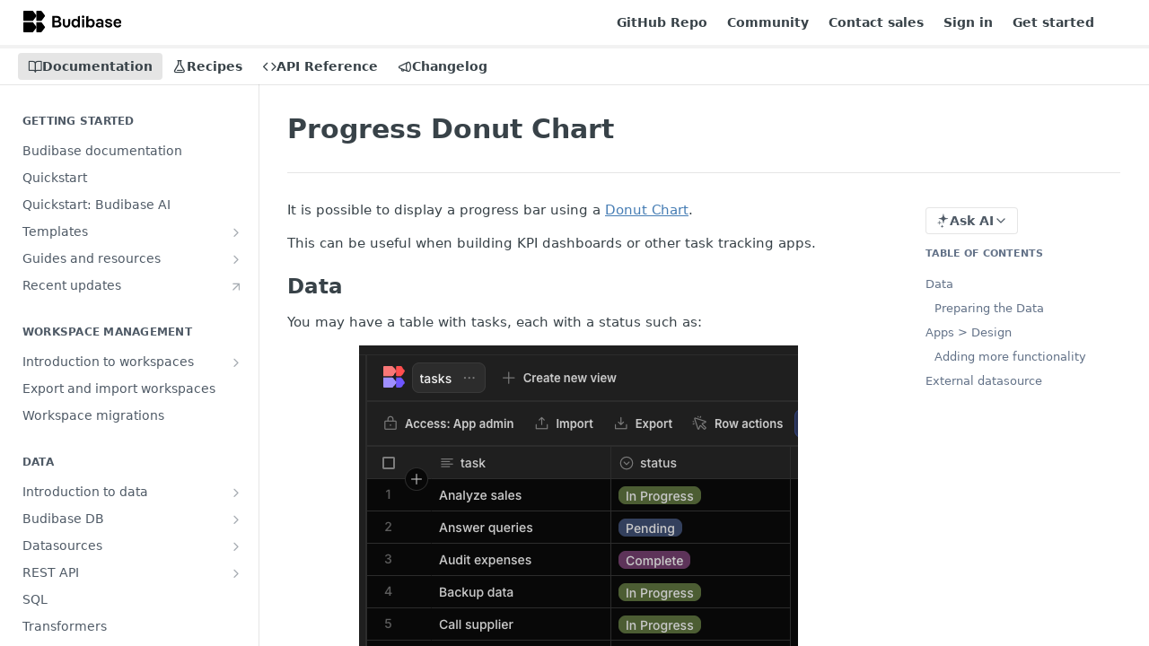

--- FILE ---
content_type: text/html; charset=utf-8
request_url: https://docs.budibase.com/docs/progress-donut-chart
body_size: 46449
content:
<!DOCTYPE html><html lang="en" style="" data-color-mode="system" class=" useReactApp  "><head><meta charset="utf-8"><meta name="readme-deploy" content="5.569.1"><meta name="readme-subdomain" content="budibase"><meta name="readme-repo" content="budibase-d59334dd99ba"><meta name="readme-version" content="3.3.0"><title>Progress Donut Chart</title><meta name="description" content="It is possible to display a progress bar using a Donut Chart.
This can be useful when building KPI dashboards or other task tracking apps.
Data
You may have a table with tasks, each with a status such as:

If you don't already have data like this but still want to continue with the walkthrough:

Cre…" data-rh="true"><meta property="og:title" content="Progress Donut Chart" data-rh="true"><meta property="og:description" content="It is possible to display a progress bar using a Donut Chart.
This can be useful when building KPI dashboards or other task tracking apps.
Data
You may have a table with tasks, each with a status such as:

If you don't already have data like this but still want to continue with the walkthrough:

Cre…" data-rh="true"><meta property="og:site_name" content="Budibase Docs"><meta name="twitter:title" content="Progress Donut Chart" data-rh="true"><meta name="twitter:description" content="It is possible to display a progress bar using a Donut Chart.
This can be useful when building KPI dashboards or other task tracking apps.
Data
You may have a table with tasks, each with a status such as:

If you don't already have data like this but still want to continue with the walkthrough:

Cre…" data-rh="true"><meta name="twitter:card" content="summary_large_image"><meta name="viewport" content="width=device-width, initial-scale=1.0"><meta property="og:image" content="https://cdn.readme.io/og-image/create?type=docs&amp;title=Progress%20Donut%20Chart&amp;projectTitle=Budibase%20Docs&amp;description=It%20is%20possible%20to%20display%20a%20progress%20bar%20using%20a%20Donut%20Chart.%0AThis%20can%20be%20useful%20when%20building%20KPI%20dashboards%20or%20other%20task%20tracking%20apps.%0AData%0AYou%20may%20have%20a%20table%20with%20tasks%2C%20each%20with%20a%20status%20such%20as%3A%0A%0AIf%20you%20don't%20already%20have%20data%20like%20this%20but%20still%20want%20to%20continue%20with%20the%20walkthrough%3A%0A%0ACre%E2%80%A6&amp;logoUrl=https%3A%2F%2Ffiles.readme.io%2Fb78200da1f49cc24d3ccd92a5a2e95f11f79abe4d085efffa2c15e9c1ed615db-Budibase_Logo_RGB_Mono_Positive_mr4mmz.svg&amp;color=%23bababa30&amp;variant=light" data-rh="true"><meta name="twitter:image" content="https://cdn.readme.io/og-image/create?type=docs&amp;title=Progress%20Donut%20Chart&amp;projectTitle=Budibase%20Docs&amp;description=It%20is%20possible%20to%20display%20a%20progress%20bar%20using%20a%20Donut%20Chart.%0AThis%20can%20be%20useful%20when%20building%20KPI%20dashboards%20or%20other%20task%20tracking%20apps.%0AData%0AYou%20may%20have%20a%20table%20with%20tasks%2C%20each%20with%20a%20status%20such%20as%3A%0A%0AIf%20you%20don't%20already%20have%20data%20like%20this%20but%20still%20want%20to%20continue%20with%20the%20walkthrough%3A%0A%0ACre%E2%80%A6&amp;logoUrl=https%3A%2F%2Ffiles.readme.io%2Fb78200da1f49cc24d3ccd92a5a2e95f11f79abe4d085efffa2c15e9c1ed615db-Budibase_Logo_RGB_Mono_Positive_mr4mmz.svg&amp;color=%23bababa30&amp;variant=light" data-rh="true"><meta property="og:image:width" content="1200"><meta property="og:image:height" content="630"><meta name="robots" content="noindex" data-rh="true"><link id="favicon" rel="shortcut icon" href="https://files.readme.io/a3bd67b-Budibase_Symbol_RGB_FullColour_cbqvha_1_z5cwq2_3.svg" type="image/svg+xml"><link rel="canonical" href="https://docs.budibase.com/docs/progress-donut-chart"><script src="https://cdn.readme.io/public/js/unauthorized-redirect.js?1768232406769"></script><script src="https://cdn.readme.io/public/js/cash-dom.min.js?1768232406769"></script><link data-chunk="Footer" rel="preload" as="style" href="https://cdn.readme.io/public/hub/web/Footer.7ca87f1efe735da787ba.css">
<link data-chunk="RMDX" rel="preload" as="style" href="https://cdn.readme.io/public/hub/web/RMDX.9331f322bb5b573f9d25.css">
<link data-chunk="RMDX" rel="preload" as="style" href="https://cdn.readme.io/public/hub/web/8788.4045910b170ecef2a9d6.css">
<link data-chunk="Doc" rel="preload" as="style" href="https://cdn.readme.io/public/hub/web/Doc.f67d660e3f715c725f76.css">
<link data-chunk="Doc" rel="preload" as="style" href="https://cdn.readme.io/public/hub/web/7852.08df44d1c3020a013f63.css">
<link data-chunk="SuperHubSearch" rel="preload" as="style" href="https://cdn.readme.io/public/hub/web/SuperHubSearch.6a1ff81afa1809036d22.css">
<link data-chunk="Header" rel="preload" as="style" href="https://cdn.readme.io/public/hub/web/Header.3f100d0818bd9a0d962e.css">
<link data-chunk="Containers-EndUserContainer" rel="preload" as="style" href="https://cdn.readme.io/public/hub/web/Containers-EndUserContainer.c474218e3da23db49451.css">
<link data-chunk="main" rel="preload" as="style" href="https://cdn.readme.io/public/hub/web/main.2f0b1fcb0624f09ee5e5.css">
<link data-chunk="main" rel="preload" as="style" href="https://cdn.readme.io/public/hub/web/ui-styles.aac3ac4257b580a8a15d.css">
<link data-chunk="main" rel="preload" as="script" href="https://cdn.readme.io/public/hub/web/main.690d84bb53272677edf0.js">
<link data-chunk="routes-SuperHub" rel="preload" as="script" href="https://cdn.readme.io/public/hub/web/routes-SuperHub.1b9a319d7dd3de2dd2cf.js">
<link data-chunk="Containers-EndUserContainer" rel="preload" as="script" href="https://cdn.readme.io/public/hub/web/Containers-EndUserContainer.2d5ea78239ad5c63b1ce.js">
<link data-chunk="Header" rel="preload" as="script" href="https://cdn.readme.io/public/hub/web/Header.50ab48e416ee14c1040f.js">
<link data-chunk="core-icons-chevron-up-down-svg" rel="preload" as="script" href="https://cdn.readme.io/public/hub/web/core-icons.2b4104973f9ceba9c08d.js">
<link data-chunk="SuperHubSearch" rel="preload" as="script" href="https://cdn.readme.io/public/hub/web/3766.649eaa2b700c2449e689.js">
<link data-chunk="SuperHubSearch" rel="preload" as="script" href="https://cdn.readme.io/public/hub/web/6123.af9248dd7a77ba59c3ff.js">
<link data-chunk="SuperHubSearch" rel="preload" as="script" href="https://cdn.readme.io/public/hub/web/6146.f99bcbc8d654cc36d7c8.js">
<link data-chunk="SuperHubSearch" rel="preload" as="script" href="https://cdn.readme.io/public/hub/web/8836.dbe2a8b6a6809625282d.js">
<link data-chunk="SuperHubSearch" rel="preload" as="script" href="https://cdn.readme.io/public/hub/web/SuperHubSearch.c6936217abe2d06b4735.js">
<link data-chunk="Doc" rel="preload" as="script" href="https://cdn.readme.io/public/hub/web/3781.4cc4b302d454ca146f98.js">
<link data-chunk="Doc" rel="preload" as="script" href="https://cdn.readme.io/public/hub/web/6563.fe94a9364f2b0e8b5504.js">
<link data-chunk="Doc" rel="preload" as="script" href="https://cdn.readme.io/public/hub/web/6652.3900ee39f7cfe0a89511.js">
<link data-chunk="Doc" rel="preload" as="script" href="https://cdn.readme.io/public/hub/web/4915.f4965d1ae1a3089eb98e.js">
<link data-chunk="Doc" rel="preload" as="script" href="https://cdn.readme.io/public/hub/web/6349.104d965f3a0cf8072e62.js">
<link data-chunk="Doc" rel="preload" as="script" href="https://cdn.readme.io/public/hub/web/8075.55c5eea0a7378615443c.js">
<link data-chunk="Doc" rel="preload" as="script" href="https://cdn.readme.io/public/hub/web/7852.9ba5fcffda9ba399a773.js">
<link data-chunk="Doc" rel="preload" as="script" href="https://cdn.readme.io/public/hub/web/9711.54ab70fd8fe40b0a668d.js">
<link data-chunk="Doc" rel="preload" as="script" href="https://cdn.readme.io/public/hub/web/9819.65e53ed23038a4b43f46.js">
<link data-chunk="Doc" rel="preload" as="script" href="https://cdn.readme.io/public/hub/web/949.2f23687844ef470a5441.js">
<link data-chunk="Doc" rel="preload" as="script" href="https://cdn.readme.io/public/hub/web/Doc.a3aa300938e1431a7dbb.js">
<link data-chunk="ConnectMetadata" rel="preload" as="script" href="https://cdn.readme.io/public/hub/web/ConnectMetadata.cc7ae2771196daa076d3.js">
<link data-chunk="RMDX" rel="preload" as="script" href="https://cdn.readme.io/public/hub/web/8424.7ca51ba764db137ea058.js">
<link data-chunk="RMDX" rel="preload" as="script" href="https://cdn.readme.io/public/hub/web/9947.d89eda034253ffc009ed.js">
<link data-chunk="RMDX" rel="preload" as="script" href="https://cdn.readme.io/public/hub/web/5496.2a34d0c721a578b77c08.js">
<link data-chunk="RMDX" rel="preload" as="script" href="https://cdn.readme.io/public/hub/web/8788.827ec16b6800a0873716.js">
<link data-chunk="RMDX" rel="preload" as="script" href="https://cdn.readme.io/public/hub/web/1165.d6b3c825d6465e1358dd.js">
<link data-chunk="RMDX" rel="preload" as="script" href="https://cdn.readme.io/public/hub/web/RMDX.45de3f339c740d256aed.js">
<link data-chunk="Footer" rel="preload" as="script" href="https://cdn.readme.io/public/hub/web/Footer.f217b7dc68118a5ebb2c.js">
<link data-chunk="main" rel="stylesheet" href="https://cdn.readme.io/public/hub/web/ui-styles.aac3ac4257b580a8a15d.css">
<link data-chunk="main" rel="stylesheet" href="https://cdn.readme.io/public/hub/web/main.2f0b1fcb0624f09ee5e5.css">
<link data-chunk="Containers-EndUserContainer" rel="stylesheet" href="https://cdn.readme.io/public/hub/web/Containers-EndUserContainer.c474218e3da23db49451.css">
<link data-chunk="Header" rel="stylesheet" href="https://cdn.readme.io/public/hub/web/Header.3f100d0818bd9a0d962e.css">
<link data-chunk="SuperHubSearch" rel="stylesheet" href="https://cdn.readme.io/public/hub/web/SuperHubSearch.6a1ff81afa1809036d22.css">
<link data-chunk="Doc" rel="stylesheet" href="https://cdn.readme.io/public/hub/web/7852.08df44d1c3020a013f63.css">
<link data-chunk="Doc" rel="stylesheet" href="https://cdn.readme.io/public/hub/web/Doc.f67d660e3f715c725f76.css">
<link data-chunk="RMDX" rel="stylesheet" href="https://cdn.readme.io/public/hub/web/8788.4045910b170ecef2a9d6.css">
<link data-chunk="RMDX" rel="stylesheet" href="https://cdn.readme.io/public/hub/web/RMDX.9331f322bb5b573f9d25.css">
<link data-chunk="Footer" rel="stylesheet" href="https://cdn.readme.io/public/hub/web/Footer.7ca87f1efe735da787ba.css"><!-- CUSTOM CSS--><style title="rm-custom-css">:root{--project-color-primary:#bababa30;--project-color-inverse:#222;--recipe-button-color:#467DB4;--recipe-button-color-hover:#294a6b;--recipe-button-color-active:#1b3046;--recipe-button-color-focus:rgba(70, 125, 180, 0.25);--recipe-button-color-disabled:#d7e3ef}[id=enterprise] .ReadMeUI[is=AlgoliaSearch]{--project-color-primary:#bababa30;--project-color-inverse:#222}a{color:var(--color-link-primary,#467db4)}a:hover{color:var(--color-link-primary-darken-5,#294a6b)}a.text-muted:hover{color:var(--color-link-primary,#467db4)}.btn.btn-primary{background-color:#467db4}.btn.btn-primary:hover{background-color:#294a6b}.theme-line #hub-landing-top h2{color:#467db4}#hub-landing-top .btn:hover{color:#467db4}.theme-line #hub-landing-top .btn:hover{color:#fff}.theme-solid header#hub-header #header-top{background-color:#bababa30}.theme-solid.header-gradient header#hub-header #header-top{background:linear-gradient(to bottom,#bababa30,#a48484)}.theme-solid.header-custom header#hub-header #header-top{background-image:url(undefined)}.theme-line header#hub-header #header-top{border-bottom-color:#bababa30}.theme-line header#hub-header #header-top .btn{background-color:#bababa30}header#hub-header #header-top #header-logo{width:182px;height:40px;margin-top:0;background-image:url(https://files.readme.io/b78200da1f49cc24d3ccd92a5a2e95f11f79abe4d085efffa2c15e9c1ed615db-Budibase_Logo_RGB_Mono_Positive_mr4mmz.svg)}#hub-subheader-parent #hub-subheader .hub-subheader-breadcrumbs .dropdown-menu a:hover{background-color:#bababa30}#subheader-links a.active{color:#bababa30!important;box-shadow:inset 0 -2px 0 #bababa30}#subheader-links a:hover{color:#bababa30!important;box-shadow:inset 0 -2px 0 #bababa30;opacity:.7}.discussion .submit-vote.submit-vote-parent.voted a.submit-vote-button{background-color:#467db4}section#hub-discuss .discussion a .discuss-body h4{color:#467db4}section#hub-discuss .discussion a:hover .discuss-body h4{color:#294a6b}#hub-subheader-parent #hub-subheader.sticky-header.sticky{border-bottom-color:#467db4}#hub-subheader-parent #hub-subheader.sticky-header.sticky .search-box{border-bottom-color:#467db4}#hub-search-results h3 em{color:#467db4}.main_background,.tag-item{background:#467db4!important}.main_background:hover{background:#294a6b!important}.main_color{color:#bababa30!important}.border_bottom_main_color{border-bottom:2px solid #bababa30}.main_color_hover:hover{color:#bababa30!important}section#hub-discuss h1{color:#467db4}#hub-reference .hub-api .api-definition .api-try-it-out.active{border-color:#467db4;background-color:#467db4}#hub-reference .hub-api .api-definition .api-try-it-out.active:hover{background-color:#294a6b;border-color:#294a6b}#hub-reference .hub-api .api-definition .api-try-it-out:hover{border-color:#467db4;color:#467db4}#hub-reference .hub-reference .logs .logs-empty .logs-login-button,#hub-reference .hub-reference .logs .logs-login .logs-login-button{background-color:var(--project-color-primary,#467db4);border-color:var(--project-color-primary,#467db4)}#hub-reference .hub-reference .logs .logs-empty .logs-login-button:hover,#hub-reference .hub-reference .logs .logs-login .logs-login-button:hover{background-color:#294a6b;border-color:#294a6b}#hub-reference .hub-reference .logs .logs-empty>svg>path,#hub-reference .hub-reference .logs .logs-login>svg>path{fill:#467db4;fill:var(--project-color-primary,#467db4)}#hub-reference .hub-reference .logs:last-child .logs-empty,#hub-reference .hub-reference .logs:last-child .logs-login{margin-bottom:35px}#hub-reference .hub-reference .hub-reference-section .hub-reference-left header .hub-reference-edit:hover{color:#467db4}.main-color-accent{border-bottom:3px solid #bababa30;padding-bottom:8px}</style><meta name="loadedProject" content="budibase"><script>var storedColorMode = `system` === 'system' ? window.localStorage.getItem('color-scheme') : `system`
document.querySelector('[data-color-mode]').setAttribute('data-color-mode', storedColorMode)</script><script id="config" type="application/json" data-json="{&quot;algoliaIndex&quot;:&quot;readme_search_v2&quot;,&quot;amplitude&quot;:{&quot;apiKey&quot;:&quot;dc8065a65ef83d6ad23e37aaf014fc84&quot;,&quot;enabled&quot;:true},&quot;asset_url&quot;:&quot;https://cdn.readme.io&quot;,&quot;domain&quot;:&quot;readme.io&quot;,&quot;domainFull&quot;:&quot;https://dash.readme.com&quot;,&quot;encryptedLocalStorageKey&quot;:&quot;ekfls-2025-03-27&quot;,&quot;fullstory&quot;:{&quot;enabled&quot;:true,&quot;orgId&quot;:&quot;FSV9A&quot;},&quot;git&quot;:{&quot;sync&quot;:{&quot;bitbucket&quot;:{&quot;installationLink&quot;:&quot;https://developer.atlassian.com/console/install/310151e6-ca1a-4a44-9af6-1b523fea0561?signature=AYABeMn9vqFkrg%2F1DrJAQxSyVf4AAAADAAdhd3Mta21zAEthcm46YXdzOmttczp1cy13ZXN0LTI6NzA5NTg3ODM1MjQzOmtleS83MDVlZDY3MC1mNTdjLTQxYjUtOWY5Yi1lM2YyZGNjMTQ2ZTcAuAECAQB4IOp8r3eKNYw8z2v%2FEq3%2FfvrZguoGsXpNSaDveR%2FF%2Fo0BHUxIjSWx71zNK2RycuMYSgAAAH4wfAYJKoZIhvcNAQcGoG8wbQIBADBoBgkqhkiG9w0BBwEwHgYJYIZIAWUDBAEuMBEEDOJgARbqndU9YM%2FRdQIBEIA7unpCah%2BIu53NA72LkkCDhNHOv%2BgRD7agXAO3jXqw0%2FAcBOB0%2F5LmpzB5f6B1HpkmsAN2i2SbsFL30nkAB2F3cy1rbXMAS2Fybjphd3M6a21zOmV1LXdlc3QtMTo3MDk1ODc4MzUyNDM6a2V5LzQ2MzBjZTZiLTAwYzMtNGRlMi04NzdiLTYyN2UyMDYwZTVjYwC4AQICAHijmwVTMt6Oj3F%2B0%2B0cVrojrS8yZ9ktpdfDxqPMSIkvHAGT%[base64]%2BMHwGCSqGSIb3DQEHBqBvMG0CAQAwaAYJKoZIhvcNAQcBMB4GCWCGSAFlAwQBLjARBAzzWhThsIgJwrr%2FY2ECARCAOxoaW9pob21lweyAfrIm6Fw7gd8D%2B%2F8LHk4rl3jjULDM35%2FVPuqBrqKunYZSVCCGNGB3RqpQJr%2FasASiAgAAAAAMAAAQAAAAAAAAAAAAAAAAAEokowLKsF1tMABEq%2BKNyJP%2F%2F%2F%2F%2FAAAAAQAAAAAAAAAAAAAAAQAAADJLzRcp6MkqKR43PUjOiRxxbxXYhLc6vFXEutK3%2BQ71yuPq4dC8pAHruOVQpvVcUSe8dptV8c7wR8BTJjv%2F%2FNe8r0g%3D&amp;product=bitbucket&quot;}}},&quot;metrics&quot;:{&quot;billingCronEnabled&quot;:&quot;true&quot;,&quot;dashUrl&quot;:&quot;https://m.readme.io&quot;,&quot;defaultUrl&quot;:&quot;https://m.readme.io&quot;,&quot;exportMaxRetries&quot;:12,&quot;wsUrl&quot;:&quot;wss://m.readme.io&quot;},&quot;micro&quot;:{&quot;baseUrl&quot;:&quot;https://micro-beta.readme.com&quot;},&quot;proxyUrl&quot;:&quot;https://try.readme.io&quot;,&quot;readmeRecaptchaSiteKey&quot;:&quot;6LesVBYpAAAAAESOCHOyo2kF9SZXPVb54Nwf3i2x&quot;,&quot;releaseVersion&quot;:&quot;5.569.1&quot;,&quot;reservedWords&quot;:{&quot;tools&quot;:[&quot;execute-request&quot;,&quot;get-code-snippet&quot;,&quot;get-endpoint&quot;,&quot;get-request-body&quot;,&quot;get-response-schema&quot;,&quot;get-server-variables&quot;,&quot;list-endpoints&quot;,&quot;list-security-schemes&quot;,&quot;list-specs&quot;,&quot;search-specs&quot;,&quot;search&quot;,&quot;fetch&quot;]},&quot;sentry&quot;:{&quot;dsn&quot;:&quot;https://3bbe57a973254129bcb93e47dc0cc46f@o343074.ingest.sentry.io/2052166&quot;,&quot;enabled&quot;:true},&quot;shMigration&quot;:{&quot;promoVideo&quot;:&quot;&quot;,&quot;forceWaitlist&quot;:false,&quot;migrationPreview&quot;:false},&quot;sslBaseDomain&quot;:&quot;readmessl.com&quot;,&quot;sslGenerationService&quot;:&quot;ssl.readmessl.com&quot;,&quot;stripePk&quot;:&quot;pk_live_5103PML2qXbDukVh7GDAkQoR4NSuLqy8idd5xtdm9407XdPR6o3bo663C1ruEGhXJjpnb2YCpj8EU1UvQYanuCjtr00t1DRCf2a&quot;,&quot;superHub&quot;:{&quot;newProjectsEnabled&quot;:true},&quot;wootric&quot;:{&quot;accountToken&quot;:&quot;NPS-122b75a4&quot;,&quot;enabled&quot;:true}}"></script></head><body class="body-none theme-line header-gradient header-bg-size-auto header-bg-pos-tl header-overlay-triangles reference-layout-row lumosity-normal "><div id="ssr-top"></div><div id="ssr-main"><div class="App ThemeContext ThemeContext_light ThemeContext_classic ThemeContext_line" style="--color-primary:#bababa30;--color-primary-inverse:#384248;--color-primary-alt:#a48484;--color-primary-darken-10:rgba(160, 160, 160, 0.19);--color-primary-darken-20:rgba(135, 135, 135, 0.19);--color-primary-alpha-25:rgba(186, 186, 186, 0.25);--color-link-primary:#467DB4;--color-link-primary-darken-5:#3f70a2;--color-link-primary-darken-10:#38638f;--color-link-primary-darken-20:#294a6b;--color-link-primary-alpha-50:rgba(70, 125, 180, 0.5);--color-link-primary-alpha-25:rgba(70, 125, 180, 0.25);--color-link-background:rgba(70, 125, 180, 0.09);--color-link-text:#fff;--color-login-link:#018ef5;--color-login-link-text:#fff;--color-login-link-darken-10:#0171c2;--color-login-link-primary-alpha-50:rgba(1, 142, 245, 0.5)"><div class="SuperHub2RNxzk6HzHiJ"><div class="ContentWithOwlbotx4PaFDoA1KMz"><div class="ContentWithOwlbot-content2X1XexaN8Lf2"><header class="Header3zzata9F_ZPQ rm-Header_classic Header_collapsible3n0YXfOvb_Al rm-Header Header-links-buttons"><div class="rm-Header-top Header-topuTMpygDG4e1V Header-top_classic3g7Q6zoBy8zh"><div class="rm-Container rm-Container_flex"><div style="outline:none" tabindex="-1"><a href="#content" target="_self" class="Button Button_md rm-JumpTo Header-jumpTo3IWKQXmhSI5D Button_primary">Jump to Content</a></div><div class="rm-Header-left Header-leftADQdGVqx1wqU"><a class="rm-Logo Header-logo1Xy41PtkzbdG" href="https://budibase.com" target="_self"><img alt="Budibase Docs" class="rm-Logo-img Header-logo-img3YvV4lcGKkeb" src="https://files.readme.io/b78200da1f49cc24d3ccd92a5a2e95f11f79abe4d085efffa2c15e9c1ed615db-Budibase_Logo_RGB_Mono_Positive_mr4mmz.svg"/></a></div><div class="rm-Header-left Header-leftADQdGVqx1wqU Header-left_mobile1RG-X93lx6PF"><div><button aria-label="Toggle navigation menu" class="icon-menu menu3d6DYNDa3tk5" type="button"></button><div class=""><div class="Flyout95xhYIIoTKtc undefined rm-Flyout" data-testid="flyout"><div class="MobileFlyout1hHJpUd-nYkd"><a aria-current="page" class="rm-MobileFlyout-item NavItem-item1gDDTqaXGhm1 NavItem-item_mobile1qG3gd-Mkck-  active" href="/docs" target="_self"><i class="icon-guides NavItem-badge1qOxpfTiALoz rm-Header-bottom-link-icon"></i><span class="NavItem-textSlZuuL489uiw">Documentation</span></a><a class="rm-MobileFlyout-item NavItem-item1gDDTqaXGhm1 NavItem-item_mobile1qG3gd-Mkck- " href="/recipes" target="_self"><i class="icon-recipes NavItem-badge1qOxpfTiALoz rm-Header-bottom-link-icon"></i><span class="NavItem-textSlZuuL489uiw">Recipes</span></a><a class="rm-MobileFlyout-item NavItem-item1gDDTqaXGhm1 NavItem-item_mobile1qG3gd-Mkck- " href="/reference" target="_self"><i class="icon-references NavItem-badge1qOxpfTiALoz rm-Header-bottom-link-icon"></i><span class="NavItem-textSlZuuL489uiw">API Reference</span></a><a class="rm-MobileFlyout-item NavItem-item1gDDTqaXGhm1 NavItem-item_mobile1qG3gd-Mkck- " href="/changelog" target="_self"><i class="icon-changelog NavItem-badge1qOxpfTiALoz rm-Header-bottom-link-icon"></i><span class="NavItem-textSlZuuL489uiw">Changelog</span></a><hr class="MobileFlyout-divider10xf7R2X1MeW"/><a class="rm-MobileFlyout-item NavItem-item1gDDTqaXGhm1 NavItem-item_mobile1qG3gd-Mkck- NavItem_dropdown-muted1xJVuczwGc74" href="https://github.com/Budibase/budibase" rel="noopener" target="_blank" to="https://github.com/Budibase/budibase">GitHub Repo</a><a class="rm-MobileFlyout-item NavItem-item1gDDTqaXGhm1 NavItem-item_mobile1qG3gd-Mkck- NavItem_dropdown-muted1xJVuczwGc74" href="https://github.com/Budibase/budibase/discussions" rel="noopener" target="_blank" to="https://github.com/Budibase/budibase/discussions">Community</a><a class="rm-MobileFlyout-item NavItem-item1gDDTqaXGhm1 NavItem-item_mobile1qG3gd-Mkck- NavItem_dropdown-muted1xJVuczwGc74" href="https://budibase.com/contact/" rel="noopener" target="_blank" to="https://budibase.com/contact/">Contact sales</a><a class="rm-MobileFlyout-item NavItem-item1gDDTqaXGhm1 NavItem-item_mobile1qG3gd-Mkck- NavItem_dropdown-muted1xJVuczwGc74" href="https://account.budibase.app/auth/login" rel="noopener" target="_blank" to="https://account.budibase.app/auth/login">Sign in</a><a class="rm-MobileFlyout-item NavItem-item1gDDTqaXGhm1 NavItem-item_mobile1qG3gd-Mkck- NavItem_dropdown-muted1xJVuczwGc74" href="https://account.budibase.app/register" rel="noopener" target="_blank" to="https://account.budibase.app/register">Get started</a><a class="MobileFlyout-logo3Lq1eTlk1K76 Header-logo1Xy41PtkzbdG rm-Logo" href="https://budibase.com" target="_self"><img alt="Budibase Docs" class="Header-logo-img3YvV4lcGKkeb rm-Logo-img" src="https://files.readme.io/b78200da1f49cc24d3ccd92a5a2e95f11f79abe4d085efffa2c15e9c1ed615db-Budibase_Logo_RGB_Mono_Positive_mr4mmz.svg"/></a></div></div></div></div><div class="Header-left-nav2xWPWMNHOGf_"><i class="icon-guides Header-left-nav-icon10glJKFwewOv"></i>Documentation</div></div><div class="rm-Header-right Header-right21PC2XTT6aMg"><span class="Header-right_desktop14ja01RUQ7HE"><a class="Button Button_md rm-Header-link rm-Header-top-link Button_slate_text Header-link2tXYTgXq85zW" href="https://github.com/Budibase/budibase" target="_self" to="https://github.com/Budibase/budibase">GitHub Repo</a><a class="Button Button_md rm-Header-link rm-Header-top-link Button_slate_text Header-link2tXYTgXq85zW" href="https://github.com/Budibase/budibase/discussions" target="_self" to="https://github.com/Budibase/budibase/discussions">Community</a><a class="Button Button_md rm-Header-link rm-Header-top-link Button_slate_text Header-link2tXYTgXq85zW" href="https://budibase.com/contact/" target="_self" to="https://budibase.com/contact/">Contact sales</a><a class="Button Button_md rm-Header-link rm-Header-top-link Button_slate_text Header-link2tXYTgXq85zW" href="https://account.budibase.app/auth/login" target="_self" to="https://account.budibase.app/auth/login">Sign in</a><a class="Button Button_md rm-Header-link rm-Header-top-link Button_slate_text Header-link2tXYTgXq85zW" href="https://account.budibase.app/register" target="_self" to="https://account.budibase.app/register">Get started</a></span><div class="Header-searchtb6Foi0-D9Vx"><button aria-label="Search ⌘k" class="rm-SearchToggle" data-symbol="⌘"><div class="rm-SearchToggle-icon icon-search1"></div></button></div><div class="ThemeToggle-wrapper1ZcciJoF3Lq3 Dropdown Dropdown_closed" data-testid="dropdown-container"><button aria-label="Toggle color scheme" id="ThemeToggle-button-static-id-placeholder" aria-haspopup="dialog" class="Button Button_sm rm-ThemeToggle ThemeToggle2xLp9tbEJ0XB Dropdown-toggle Button_primary_ghost Button_primary" type="button"><svg aria-labelledby="ThemeToggle-button-static-id-placeholder" class="Icon ThemeToggle-Icon22I6nqvxacln ThemeToggle-Icon_active2ocLaPY47U28" role="img" viewBox="0 0 24 24"><path class="ThemeToggle-Icon-raysbSO3FKsq2hn" d="M12 2v2"></path><path d="M14.837 16.385a6 6 0 1 1-7.223-7.222c.624-.147.97.66.715 1.248a4 4 0 0 0 5.26 5.259c.589-.255 1.396.09 1.248.715"></path><path d="M16 12a4 4 0 0 0-4-4"></path><path class="ThemeToggle-Icon-raysbSO3FKsq2hn" d="m19 5-1.256 1.256"></path><path class="ThemeToggle-Icon-raysbSO3FKsq2hn" d="M20 12h2"></path></svg><svg aria-labelledby="ThemeToggle-button-static-id-placeholder" class="Icon ThemeToggle-Icon22I6nqvxacln ThemeToggle-Icon_dark3c1eP_qTU7uF" role="img" viewBox="0 0 24 24"><path d="M19 14.79C18.8427 16.4922 18.2039 18.1144 17.1582 19.4668C16.1126 20.8192 14.7035 21.8458 13.0957 22.4265C11.4879 23.0073 9.74798 23.1181 8.0795 22.7461C6.41102 22.3741 4.88299 21.5345 3.67423 20.3258C2.46546 19.117 1.62594 17.589 1.25391 15.9205C0.881876 14.252 0.992717 12.5121 1.57346 10.9043C2.1542 9.29651 3.18083 7.88737 4.53321 6.84175C5.8856 5.79614 7.5078 5.15731 9.21 5C8.21341 6.34827 7.73385 8.00945 7.85853 9.68141C7.98322 11.3534 8.70386 12.9251 9.8894 14.1106C11.0749 15.2961 12.6466 16.0168 14.3186 16.1415C15.9906 16.2662 17.6517 15.7866 19 14.79Z"></path><path class="ThemeToggle-Icon-star2kOSzvXrVCbT" d="M18.3707 1C18.3707 3.22825 16.2282 5.37069 14 5.37069C16.2282 5.37069 18.3707 7.51313 18.3707 9.74138C18.3707 7.51313 20.5132 5.37069 22.7414 5.37069C20.5132 5.37069 18.3707 3.22825 18.3707 1Z"></path></svg><svg aria-labelledby="ThemeToggle-button-static-id-placeholder" class="Icon ThemeToggle-Icon22I6nqvxacln" role="img" viewBox="0 0 24 24"><path class="ThemeToggle-Icon-raysbSO3FKsq2hn" d="M12 1V3"></path><path class="ThemeToggle-Icon-raysbSO3FKsq2hn" d="M18.36 5.64L19.78 4.22"></path><path class="ThemeToggle-Icon-raysbSO3FKsq2hn" d="M21 12H23"></path><path class="ThemeToggle-Icon-raysbSO3FKsq2hn" d="M18.36 18.36L19.78 19.78"></path><path class="ThemeToggle-Icon-raysbSO3FKsq2hn" d="M12 21V23"></path><path class="ThemeToggle-Icon-raysbSO3FKsq2hn" d="M4.22 19.78L5.64 18.36"></path><path class="ThemeToggle-Icon-raysbSO3FKsq2hn" d="M1 12H3"></path><path class="ThemeToggle-Icon-raysbSO3FKsq2hn" d="M4.22 4.22L5.64 5.64"></path><path d="M12 17C14.7614 17 17 14.7614 17 12C17 9.23858 14.7614 7 12 7C9.23858 7 7 9.23858 7 12C7 14.7614 9.23858 17 12 17Z"></path></svg></button></div></div></div></div><div class="Header-bottom2eLKOFXMEmh5 Header-bottom_classic rm-Header-bottom"><div class="rm-Container rm-Container_flex"><nav aria-label="Primary navigation" class="Header-leftADQdGVqx1wqU Header-subnavnVH8URdkgvEl" role="navigation"><a aria-current="page" class="Button Button_md rm-Header-link rm-Header-bottom-link Button_slate_text Header-bottom-link_mobile  active" href="/docs" target="_self"><i class="icon-guides rm-Header-bottom-link-icon"></i><span>Documentation</span></a><a class="Button Button_md rm-Header-link rm-Header-bottom-link Button_slate_text Header-bottom-link_mobile " href="/recipes" target="_self"><i class="icon-recipes rm-Header-bottom-link-icon"></i><span>Recipes</span></a><a class="Button Button_md rm-Header-link rm-Header-bottom-link Button_slate_text Header-bottom-link_mobile " href="/reference" target="_self"><i class="icon-references rm-Header-bottom-link-icon"></i><span>API Reference</span></a><a class="Button Button_md rm-Header-link rm-Header-bottom-link Button_slate_text Header-bottom-link_mobile " href="/changelog" target="_self"><i class="icon-changelog rm-Header-bottom-link-icon"></i><span>Changelog</span></a><div class="Header-subnav-tabyNLkcOA6xAra" style="transform:translateX(0px);width:0"></div></nav><button align="center" justify="between" style="--flex-gap:var(--xs)" class="Button Button_sm Flex Flex_row MobileSubnav1DsTfasXloM2 Button_contrast Button_contrast_outline" type="button"><span class="Button-label">Progress Donut Chart</span><span class="IconWrapper Icon-wrapper2z2wVIeGsiUy"><svg fill="none" viewBox="0 0 24 24" class="Icon Icon3_D2ysxFZ_ll Icon-svg2Lm7f6G9Ly5a" data-name="chevron-up-down" role="img" style="--icon-color:inherit;--icon-size:inherit;--icon-stroke-width:2px"><path stroke="currentColor" stroke-linecap="round" stroke-linejoin="round" d="m6 16 6 6 6-6M18 8l-6-6-6 6" class="icon-stroke-width"></path></svg></span></button></div></div><div class="hub-search-results--reactApp " id="hub-search-results"><div class="hub-container"><div class="modal-backdrop show-modal rm-SearchModal" role="button" tabindex="0"><div aria-label="Search Dialog" class="SuperHubSearchI_obvfvvQi4g" id="AppSearch" role="tabpanel" tabindex="0"><div data-focus-guard="true" tabindex="-1" style="width:1px;height:0px;padding:0;overflow:hidden;position:fixed;top:1px;left:1px"></div><div data-focus-lock-disabled="disabled" class="SuperHubSearch-container2BhYey2XE-Ij"><div class="SuperHubSearch-col1km8vLFgOaYj"><div class="SearchBoxnZBxftziZGcz"><input aria-label="Search" autoCapitalize="off" autoComplete="off" autoCorrect="off" spellcheck="false" tabindex="0" aria-required="false" class="Input Input_md SearchBox-inputR4jffU8l10iF" type="search" value=""/></div><div class="SearchTabs3rNhUK3HjrRJ"><div class="Tabs Tabs-list" role="tablist"><div aria-label="All" aria-selected="true" class="SearchTabs-tab1TrpmhQv840T Tabs-listItem Tabs-listItem_active" role="tab" tabindex="1"><span class="SearchTabs-tab1TrpmhQv840T"><span class="IconWrapper Icon-wrapper2z2wVIeGsiUy"><svg fill="none" viewBox="0 0 24 24" class="Icon Icon3_D2ysxFZ_ll Icon-svg2Lm7f6G9Ly5a icon" data-name="search" role="img" style="--icon-color:inherit;--icon-size:inherit;--icon-stroke-width:2px"><path stroke="currentColor" stroke-linecap="round" stroke-linejoin="round" d="M11 19a8 8 0 1 0 0-16 8 8 0 0 0 0 16ZM21 21l-4.35-4.35" class="icon-stroke-width"></path></svg></span>All</span></div><div aria-label="Pages" aria-selected="false" class="SearchTabs-tab1TrpmhQv840T Tabs-listItem" role="tab" tabindex="1"><span class="SearchTabs-tab1TrpmhQv840T"><span class="IconWrapper Icon-wrapper2z2wVIeGsiUy"><svg fill="none" viewBox="0 0 24 24" class="Icon Icon3_D2ysxFZ_ll Icon-svg2Lm7f6G9Ly5a icon" data-name="custom-pages" role="img" style="--icon-color:inherit;--icon-size:inherit;--icon-stroke-width:2px"><path stroke="currentColor" stroke-linecap="round" stroke-linejoin="round" d="M13 2H6a2 2 0 0 0-2 2v16a2 2 0 0 0 2 2h12a2 2 0 0 0 2-2V9l-7-7Z" class="icon-stroke-width"></path><path stroke="currentColor" stroke-linecap="round" stroke-linejoin="round" d="M13 2v7h7M12 11.333V12M12 18v.667M9.407 12.407l.473.473M14.12 17.12l.473.473M8.333 15H9M15 15h.667M9.407 17.593l.473-.473M14.12 12.88l.473-.473" class="icon-stroke-width"></path></svg></span>Pages</span></div></div></div><div class="rm-SearchModal-empty SearchResults35_kFOb1zvxX SearchResults_emptyiWzyXErtNcQJ"><span class="IconWrapper Icon-wrapper2z2wVIeGsiUy"><svg fill="none" viewBox="0 0 24 24" class="Icon Icon3_D2ysxFZ_ll Icon-svg2Lm7f6G9Ly5a rm-SearchModal-empty-icon icon icon-search" data-name="search" role="img" style="--icon-color:inherit;--icon-size:var(--icon-md);--icon-stroke-width:2px"><path stroke="currentColor" stroke-linecap="round" stroke-linejoin="round" d="M11 19a8 8 0 1 0 0-16 8 8 0 0 0 0 16ZM21 21l-4.35-4.35" class="icon-stroke-width"></path></svg></span><h6 class="Title Title6 rm-SearchModal-empty-text">Start typing to search…</h6></div></div></div><div data-focus-guard="true" tabindex="-1" style="width:1px;height:0px;padding:0;overflow:hidden;position:fixed;top:1px;left:1px"></div></div></div></div></div></header><main class="SuperHubDoc3Z-1XSVTg-Q1 rm-Guides" id="content"><div class="SuperHubDoc-container2RY1FPE4Ewze rm-Container rm-Container_flex"><nav aria-label="Secondary navigation" class="rm-Sidebar hub-sidebar reference-redesign Nav3C5f8FcjkaHj rm-Sidebar_guides" id="hub-sidebar" role="navigation"><div class="Sidebar1t2G1ZJq-vU1 rm-Sidebar hub-sidebar-content"><section class="Sidebar-listWrapper6Q9_yUrG906C rm-Sidebar-section"><h2 class="Sidebar-headingTRQyOa2pk0gh rm-Sidebar-heading">Getting started</h2><ul class="Sidebar-list_sidebarLayout3RaX72iQNOEI Sidebar-list3cZWQLaBf9k8 rm-Sidebar-list"><li class="Sidebar-item23D-2Kd61_k3"><a class="Sidebar-link2Dsha-r-GKh2 childless text-wrap rm-Sidebar-link" target="_self" href="/docs/what-is-budibase"><span class="Sidebar-link-textLuTE1ySm4Kqn"><span class="Sidebar-link-text_label1gCT_uPnx7Gu">Budibase documentation</span></span></a></li><li class="Sidebar-item23D-2Kd61_k3"><a class="Sidebar-link2Dsha-r-GKh2 childless text-wrap rm-Sidebar-link" target="_self" href="/docs/quickstart"><span class="Sidebar-link-textLuTE1ySm4Kqn"><span class="Sidebar-link-text_label1gCT_uPnx7Gu">Quickstart</span></span></a></li><li class="Sidebar-item23D-2Kd61_k3"><a class="Sidebar-link2Dsha-r-GKh2 childless text-wrap rm-Sidebar-link" target="_self" href="/docs/quickstart-budibase-ai"><span class="Sidebar-link-textLuTE1ySm4Kqn"><span class="Sidebar-link-text_label1gCT_uPnx7Gu">Quickstart: Budibase AI</span></span></a></li><li class="Sidebar-item23D-2Kd61_k3"><a class="Sidebar-link2Dsha-r-GKh2 Sidebar-link_parent text-wrap rm-Sidebar-link" target="_self" href="/docs/templates"><span class="Sidebar-link-textLuTE1ySm4Kqn"><span class="Sidebar-link-text_label1gCT_uPnx7Gu">Templates</span></span><button aria-expanded="false" aria-label="Show subpages for Templates" class="Sidebar-link-buttonWrapper3hnFHNku8_BJ" type="button"><i aria-hidden="true" class="Sidebar-link-iconnjiqEiZlPn0W Sidebar-link-expandIcon2yVH6SarI6NW icon-chevron-rightward"></i></button></a><ul class="subpages Sidebar-list3cZWQLaBf9k8 rm-Sidebar-list"><li class="Sidebar-item23D-2Kd61_k3"><a class="Sidebar-link2Dsha-r-GKh2 childless subpage text-wrap rm-Sidebar-link" target="_self" href="/docs/change-requests"><span class="Sidebar-link-textLuTE1ySm4Kqn"><span class="Sidebar-link-text_label1gCT_uPnx7Gu">Change Requests</span></span></a></li><li class="Sidebar-item23D-2Kd61_k3"><a class="Sidebar-link2Dsha-r-GKh2 childless subpage text-wrap rm-Sidebar-link" target="_self" href="/docs/expense-approval"><span class="Sidebar-link-textLuTE1ySm4Kqn"><span class="Sidebar-link-text_label1gCT_uPnx7Gu">Expense Approval</span></span></a></li><li class="Sidebar-item23D-2Kd61_k3"><a class="Sidebar-link2Dsha-r-GKh2 childless subpage text-wrap rm-Sidebar-link" target="_self" href="/docs/risk-management"><span class="Sidebar-link-textLuTE1ySm4Kqn"><span class="Sidebar-link-text_label1gCT_uPnx7Gu">Risk Management</span></span></a></li></ul></li><li class="Sidebar-item23D-2Kd61_k3"><a class="Sidebar-link2Dsha-r-GKh2 Sidebar-link_parent text-wrap rm-Sidebar-link" target="_self" href="/docs/examples-and-guides"><span class="Sidebar-link-textLuTE1ySm4Kqn"><span class="Sidebar-link-text_label1gCT_uPnx7Gu">Guides and resources</span></span><button aria-expanded="false" aria-label="Show subpages for Guides and resources" class="Sidebar-link-buttonWrapper3hnFHNku8_BJ" type="button"><i aria-hidden="true" class="Sidebar-link-iconnjiqEiZlPn0W Sidebar-link-expandIcon2yVH6SarI6NW icon-chevron-rightward"></i></button></a><ul class="subpages Sidebar-list3cZWQLaBf9k8 rm-Sidebar-list"><li class="Sidebar-item23D-2Kd61_k3"><a class="Sidebar-link2Dsha-r-GKh2 childless subpage text-wrap rm-Sidebar-link" target="_self" href="/docs/calculate-field-value-on-save"><span class="Sidebar-link-textLuTE1ySm4Kqn"><span class="Sidebar-link-text_label1gCT_uPnx7Gu">Calculate field value on save</span></span></a></li><li class="Sidebar-item23D-2Kd61_k3"><a class="Sidebar-link2Dsha-r-GKh2 childless subpage text-wrap rm-Sidebar-link" target="_self" href="/docs/cascading-dropdown-filters"><span class="Sidebar-link-textLuTE1ySm4Kqn"><span class="Sidebar-link-text_label1gCT_uPnx7Gu">Cascading dropdown filters</span></span></a></li><li class="Sidebar-item23D-2Kd61_k3"><a class="Sidebar-link2Dsha-r-GKh2 childless subpage text-wrap rm-Sidebar-link" target="_self" href="/docs/create-an-audit-table"><span class="Sidebar-link-textLuTE1ySm4Kqn"><span class="Sidebar-link-text_label1gCT_uPnx7Gu">Create an Audit Table</span></span></a></li><li class="Sidebar-item23D-2Kd61_k3"><a class="Sidebar-link2Dsha-r-GKh2 childless subpage text-wrap rm-Sidebar-link" target="_self" href="/docs/filter-table-block-with-options-picker"><span class="Sidebar-link-textLuTE1ySm4Kqn"><span class="Sidebar-link-text_label1gCT_uPnx7Gu">Filter table with options picker</span></span></a></li><li class="Sidebar-item23D-2Kd61_k3"><a class="Sidebar-link2Dsha-r-GKh2 childless subpage text-wrap rm-Sidebar-link" target="_self" href="/docs/save-two-linked-tables-in-one-form"><span class="Sidebar-link-textLuTE1ySm4Kqn"><span class="Sidebar-link-text_label1gCT_uPnx7Gu">Link two entities in one form</span></span></a></li><li class="Sidebar-item23D-2Kd61_k3"><a class="Sidebar-link2Dsha-r-GKh2 childless subpage text-wrap rm-Sidebar-link" target="_self" href="/docs/lookup-record"><span class="Sidebar-link-textLuTE1ySm4Kqn"><span class="Sidebar-link-text_label1gCT_uPnx7Gu">Lookup record</span></span></a></li><li class="Sidebar-item23D-2Kd61_k3"><a class="Sidebar-link2Dsha-r-GKh2 childless subpage text-wrap rm-Sidebar-link" target="_self" href="/docs/passing-bindings-in-url-parameters"><span class="Sidebar-link-textLuTE1ySm4Kqn"><span class="Sidebar-link-text_label1gCT_uPnx7Gu">Passing bindings in URL parameters</span></span></a></li><li class="Sidebar-item23D-2Kd61_k3"><a class="Sidebar-link2Dsha-r-GKh2 childless subpage text-wrap rm-Sidebar-link" target="_self" href="/docs/populate-form-fields-on-select"><span class="Sidebar-link-textLuTE1ySm4Kqn"><span class="Sidebar-link-text_label1gCT_uPnx7Gu">Populate form fields on select</span></span></a></li><li class="Sidebar-item23D-2Kd61_k3"><a class="Sidebar-link2Dsha-r-GKh2 childless subpage text-wrap rm-Sidebar-link" target="_self" href="/docs/public-form"><span class="Sidebar-link-textLuTE1ySm4Kqn"><span class="Sidebar-link-text_label1gCT_uPnx7Gu">Create a secure public form</span></span></a></li><li class="Sidebar-item23D-2Kd61_k3"><a class="Sidebar-link2Dsha-r-GKh2 childless subpage text-wrap rm-Sidebar-link" target="_self" href="/docs/saving-in-progress-form"><span class="Sidebar-link-textLuTE1ySm4Kqn"><span class="Sidebar-link-text_label1gCT_uPnx7Gu">Saving in progress form</span></span></a></li><li class="Sidebar-item23D-2Kd61_k3"><a class="Sidebar-link2Dsha-r-GKh2 childless subpage text-wrap rm-Sidebar-link" target="_self" href="/docs/scroll-to-form-field"><span class="Sidebar-link-textLuTE1ySm4Kqn"><span class="Sidebar-link-text_label1gCT_uPnx7Gu">Scroll to top of screen</span></span></a></li><li class="Sidebar-item23D-2Kd61_k3"><a class="Sidebar-link2Dsha-r-GKh2 childless subpage text-wrap rm-Sidebar-link" target="_self" href="/docs/show-button-on-condition"><span class="Sidebar-link-textLuTE1ySm4Kqn"><span class="Sidebar-link-text_label1gCT_uPnx7Gu">Show button on condition</span></span></a></li><li class="Sidebar-item23D-2Kd61_k3"><a class="Sidebar-link2Dsha-r-GKh2 childless subpage text-wrap rm-Sidebar-link" target="_self" href="/docs/table-rows-status-icon"><span class="Sidebar-link-textLuTE1ySm4Kqn"><span class="Sidebar-link-text_label1gCT_uPnx7Gu">Table row status</span></span></a></li><li class="Sidebar-item23D-2Kd61_k3"><a class="Sidebar-link2Dsha-r-GKh2 childless subpage text-wrap rm-Sidebar-link" target="_self" href="/docs/update-date-field-on-change"><span class="Sidebar-link-textLuTE1ySm4Kqn"><span class="Sidebar-link-text_label1gCT_uPnx7Gu">Update date field on change</span></span></a></li><li class="Sidebar-item23D-2Kd61_k3"><a class="Sidebar-link2Dsha-r-GKh2 childless subpage text-wrap rm-Sidebar-link" target="_self" href="/docs/keyboard-shortcuts"><span class="Sidebar-link-textLuTE1ySm4Kqn"><span class="Sidebar-link-text_label1gCT_uPnx7Gu">Keyboard Shortcuts</span></span></a></li></ul></li><li class="Sidebar-item23D-2Kd61_k3"><a class="Sidebar-link2Dsha-r-GKh2 childless text-wrap rm-Sidebar-link" rel="noopener" target="_blank" data-active="" href="https://github.com/Budibase/budibase/discussions/categories/announcements"><span class="Sidebar-link-textLuTE1ySm4Kqn"><span class="Sidebar-link-text_label1gCT_uPnx7Gu">Recent updates</span><i aria-label="Link" class="Sidebar-link-iconnjiqEiZlPn0W Sidebar-link-externalIcon1RcnjKm-3Ft8 icon-arrow-up-right" role="img"></i></span></a></li></ul></section><section class="Sidebar-listWrapper6Q9_yUrG906C rm-Sidebar-section"><h2 class="Sidebar-headingTRQyOa2pk0gh rm-Sidebar-heading">Workspace management</h2><ul class="Sidebar-list_sidebarLayout3RaX72iQNOEI Sidebar-list3cZWQLaBf9k8 rm-Sidebar-list"><li class="Sidebar-item23D-2Kd61_k3"><a class="Sidebar-link2Dsha-r-GKh2 Sidebar-link_parent text-wrap rm-Sidebar-link" target="_self" href="/docs/introduction-to-workspaces"><span class="Sidebar-link-textLuTE1ySm4Kqn"><span class="Sidebar-link-text_label1gCT_uPnx7Gu">Introduction to workspaces</span></span><button aria-expanded="false" aria-label="Show subpages for Introduction to workspaces" class="Sidebar-link-buttonWrapper3hnFHNku8_BJ" type="button"><i aria-hidden="true" class="Sidebar-link-iconnjiqEiZlPn0W Sidebar-link-expandIcon2yVH6SarI6NW icon-chevron-rightward"></i></button></a><ul class="subpages Sidebar-list3cZWQLaBf9k8 rm-Sidebar-list"><li class="Sidebar-item23D-2Kd61_k3"><a class="Sidebar-link2Dsha-r-GKh2 childless subpage text-wrap rm-Sidebar-link" target="_self" href="/docs/favouriting-in-a-workspace"><span class="Sidebar-link-textLuTE1ySm4Kqn"><span class="Sidebar-link-text_label1gCT_uPnx7Gu">Favouriting</span></span></a></li></ul></li><li class="Sidebar-item23D-2Kd61_k3"><a class="Sidebar-link2Dsha-r-GKh2 childless text-wrap rm-Sidebar-link" target="_self" href="/docs/export-and-import-apps"><span class="Sidebar-link-textLuTE1ySm4Kqn"><span class="Sidebar-link-text_label1gCT_uPnx7Gu">Export and import workspaces</span></span></a></li><li class="Sidebar-item23D-2Kd61_k3"><a class="Sidebar-link2Dsha-r-GKh2 childless text-wrap rm-Sidebar-link" target="_self" href="/docs/app-migrations"><span class="Sidebar-link-textLuTE1ySm4Kqn"><span class="Sidebar-link-text_label1gCT_uPnx7Gu">Workspace migrations</span></span></a></li></ul></section><section class="Sidebar-listWrapper6Q9_yUrG906C rm-Sidebar-section"><h2 class="Sidebar-headingTRQyOa2pk0gh rm-Sidebar-heading">Data</h2><ul class="Sidebar-list_sidebarLayout3RaX72iQNOEI Sidebar-list3cZWQLaBf9k8 rm-Sidebar-list"><li class="Sidebar-item23D-2Kd61_k3"><a class="Sidebar-link2Dsha-r-GKh2 Sidebar-link_parent text-wrap rm-Sidebar-link" target="_self" href="/docs/data"><span class="Sidebar-link-textLuTE1ySm4Kqn"><span class="Sidebar-link-text_label1gCT_uPnx7Gu">Introduction to data</span></span><button aria-expanded="false" aria-label="Show subpages for Introduction to data" class="Sidebar-link-buttonWrapper3hnFHNku8_BJ" type="button"><i aria-hidden="true" class="Sidebar-link-iconnjiqEiZlPn0W Sidebar-link-expandIcon2yVH6SarI6NW icon-chevron-rightward"></i></button></a><ul class="subpages Sidebar-list3cZWQLaBf9k8 rm-Sidebar-list"><li class="Sidebar-item23D-2Kd61_k3"><a class="Sidebar-link2Dsha-r-GKh2 childless subpage text-wrap rm-Sidebar-link" target="_self" href="/docs/dev-prod-switcher"><span class="Sidebar-link-textLuTE1ySm4Kqn"><span class="Sidebar-link-text_label1gCT_uPnx7Gu">Dev / Prod switcher</span></span></a></li><li class="Sidebar-item23D-2Kd61_k3"><a class="Sidebar-link2Dsha-r-GKh2 childless subpage text-wrap rm-Sidebar-link" target="_self" href="/docs/views"><span class="Sidebar-link-textLuTE1ySm4Kqn"><span class="Sidebar-link-text_label1gCT_uPnx7Gu">Views</span></span></a></li><li class="Sidebar-item23D-2Kd61_k3"><a class="Sidebar-link2Dsha-r-GKh2 childless subpage text-wrap rm-Sidebar-link" target="_self" href="/docs/users-table"><span class="Sidebar-link-textLuTE1ySm4Kqn"><span class="Sidebar-link-text_label1gCT_uPnx7Gu">Users table</span></span></a></li></ul></li><li class="Sidebar-item23D-2Kd61_k3"><a class="Sidebar-link2Dsha-r-GKh2 Sidebar-link_parent text-wrap rm-Sidebar-link" target="_self" href="/docs/budibasedb"><span class="Sidebar-link-textLuTE1ySm4Kqn"><span class="Sidebar-link-text_label1gCT_uPnx7Gu">Budibase DB</span></span><button aria-expanded="false" aria-label="Show subpages for Budibase DB" class="Sidebar-link-buttonWrapper3hnFHNku8_BJ" type="button"><i aria-hidden="true" class="Sidebar-link-iconnjiqEiZlPn0W Sidebar-link-expandIcon2yVH6SarI6NW icon-chevron-rightward"></i></button></a><ul class="subpages Sidebar-list3cZWQLaBf9k8 rm-Sidebar-list"><li class="Sidebar-item23D-2Kd61_k3"><a class="Sidebar-link2Dsha-r-GKh2 childless subpage text-wrap rm-Sidebar-link" target="_self" href="/docs/ai-column"><span class="Sidebar-link-textLuTE1ySm4Kqn"><span class="Sidebar-link-text_label1gCT_uPnx7Gu">AI Column🔒</span></span></a></li><li class="Sidebar-item23D-2Kd61_k3"><a class="Sidebar-link2Dsha-r-GKh2 childless subpage text-wrap rm-Sidebar-link" target="_self" href="/docs/attachments"><span class="Sidebar-link-textLuTE1ySm4Kqn"><span class="Sidebar-link-text_label1gCT_uPnx7Gu">Attachments</span></span></a></li><li class="Sidebar-item23D-2Kd61_k3"><a class="Sidebar-link2Dsha-r-GKh2 childless subpage text-wrap rm-Sidebar-link" target="_self" href="/docs/barcodeqr"><span class="Sidebar-link-textLuTE1ySm4Kqn"><span class="Sidebar-link-text_label1gCT_uPnx7Gu">Barcode/QR</span></span></a></li><li class="Sidebar-item23D-2Kd61_k3"><a class="Sidebar-link2Dsha-r-GKh2 childless subpage text-wrap rm-Sidebar-link" target="_self" href="/docs/boolean-truefalse"><span class="Sidebar-link-textLuTE1ySm4Kqn"><span class="Sidebar-link-text_label1gCT_uPnx7Gu">Boolean (True/False)</span></span></a></li><li class="Sidebar-item23D-2Kd61_k3"><a class="Sidebar-link2Dsha-r-GKh2 childless subpage text-wrap rm-Sidebar-link" target="_self" href="/docs/datetime"><span class="Sidebar-link-textLuTE1ySm4Kqn"><span class="Sidebar-link-text_label1gCT_uPnx7Gu">Date/Time</span></span></a></li><li class="Sidebar-item23D-2Kd61_k3"><a class="Sidebar-link2Dsha-r-GKh2 childless subpage text-wrap rm-Sidebar-link" target="_self" href="/docs/json"><span class="Sidebar-link-textLuTE1ySm4Kqn"><span class="Sidebar-link-text_label1gCT_uPnx7Gu">JSON</span></span></a></li><li class="Sidebar-item23D-2Kd61_k3"><a class="Sidebar-link2Dsha-r-GKh2 childless subpage text-wrap rm-Sidebar-link" target="_self" href="/docs/multi-select"><span class="Sidebar-link-textLuTE1ySm4Kqn"><span class="Sidebar-link-text_label1gCT_uPnx7Gu">Multi-select</span></span></a></li><li class="Sidebar-item23D-2Kd61_k3"><a class="Sidebar-link2Dsha-r-GKh2 childless subpage text-wrap rm-Sidebar-link" target="_self" href="/docs/number"><span class="Sidebar-link-textLuTE1ySm4Kqn"><span class="Sidebar-link-text_label1gCT_uPnx7Gu">Number</span></span></a></li><li class="Sidebar-item23D-2Kd61_k3"><a class="Sidebar-link2Dsha-r-GKh2 childless subpage text-wrap rm-Sidebar-link" target="_self" href="/docs/relationships"><span class="Sidebar-link-textLuTE1ySm4Kqn"><span class="Sidebar-link-text_label1gCT_uPnx7Gu">Relationships</span></span></a></li><li class="Sidebar-item23D-2Kd61_k3"><a class="Sidebar-link2Dsha-r-GKh2 childless subpage text-wrap rm-Sidebar-link" target="_self" href="/docs/text"><span class="Sidebar-link-textLuTE1ySm4Kqn"><span class="Sidebar-link-text_label1gCT_uPnx7Gu">Text</span></span></a></li><li class="Sidebar-item23D-2Kd61_k3"><a class="Sidebar-link2Dsha-r-GKh2 childless subpage text-wrap rm-Sidebar-link" target="_self" href="/docs/users-1"><span class="Sidebar-link-textLuTE1ySm4Kqn"><span class="Sidebar-link-text_label1gCT_uPnx7Gu">User</span></span></a></li><li class="Sidebar-item23D-2Kd61_k3"><a class="Sidebar-link2Dsha-r-GKh2 childless subpage text-wrap rm-Sidebar-link" target="_self" href="/docs/options"><span class="Sidebar-link-textLuTE1ySm4Kqn"><span class="Sidebar-link-text_label1gCT_uPnx7Gu">Options</span></span></a></li></ul></li><li class="Sidebar-item23D-2Kd61_k3"><a class="Sidebar-link2Dsha-r-GKh2 Sidebar-link_parent text-wrap rm-Sidebar-link" target="_self" href="/docs/data-sources"><span class="Sidebar-link-textLuTE1ySm4Kqn"><span class="Sidebar-link-text_label1gCT_uPnx7Gu">Datasources</span></span><button aria-expanded="false" aria-label="Show subpages for Datasources" class="Sidebar-link-buttonWrapper3hnFHNku8_BJ" type="button"><i aria-hidden="true" class="Sidebar-link-iconnjiqEiZlPn0W Sidebar-link-expandIcon2yVH6SarI6NW icon-chevron-rightward"></i></button></a><ul class="subpages Sidebar-list3cZWQLaBf9k8 rm-Sidebar-list"><li class="Sidebar-item23D-2Kd61_k3"><a class="Sidebar-link2Dsha-r-GKh2 childless subpage text-wrap rm-Sidebar-link" target="_self" href="/docs/couchdb"><span class="Sidebar-link-textLuTE1ySm4Kqn"><span class="Sidebar-link-text_label1gCT_uPnx7Gu">CouchDB</span></span></a></li><li class="Sidebar-item23D-2Kd61_k3"><a class="Sidebar-link2Dsha-r-GKh2 childless subpage text-wrap rm-Sidebar-link" target="_self" href="/docs/csv-import"><span class="Sidebar-link-textLuTE1ySm4Kqn"><span class="Sidebar-link-text_label1gCT_uPnx7Gu">CSV Import</span></span></a></li><li class="Sidebar-item23D-2Kd61_k3"><a class="Sidebar-link2Dsha-r-GKh2 childless subpage text-wrap rm-Sidebar-link" target="_self" href="/docs/dynamodb"><span class="Sidebar-link-textLuTE1ySm4Kqn"><span class="Sidebar-link-text_label1gCT_uPnx7Gu">DynamoDB</span></span></a></li><li class="Sidebar-item23D-2Kd61_k3"><a class="Sidebar-link2Dsha-r-GKh2 childless subpage text-wrap rm-Sidebar-link" target="_self" href="/docs/elasticsearch"><span class="Sidebar-link-textLuTE1ySm4Kqn"><span class="Sidebar-link-text_label1gCT_uPnx7Gu">Elasticsearch</span></span></a></li><li class="Sidebar-item23D-2Kd61_k3"><a class="Sidebar-link2Dsha-r-GKh2 childless subpage text-wrap rm-Sidebar-link" target="_self" href="/docs/firestore"><span class="Sidebar-link-textLuTE1ySm4Kqn"><span class="Sidebar-link-text_label1gCT_uPnx7Gu">Firestore</span></span></a></li><li class="Sidebar-item23D-2Kd61_k3"><a class="Sidebar-link2Dsha-r-GKh2 childless subpage text-wrap rm-Sidebar-link" target="_self" href="/docs/google-sheets"><span class="Sidebar-link-textLuTE1ySm4Kqn"><span class="Sidebar-link-text_label1gCT_uPnx7Gu">Google Sheets</span></span></a></li><li class="Sidebar-item23D-2Kd61_k3"><a class="Sidebar-link2Dsha-r-GKh2 childless subpage text-wrap rm-Sidebar-link" target="_self" href="/docs/mongodb"><span class="Sidebar-link-textLuTE1ySm4Kqn"><span class="Sidebar-link-text_label1gCT_uPnx7Gu">MongoDB</span></span></a></li><li class="Sidebar-item23D-2Kd61_k3"><a class="Sidebar-link2Dsha-r-GKh2 childless subpage text-wrap rm-Sidebar-link" target="_self" href="/docs/ms-sql-server"><span class="Sidebar-link-textLuTE1ySm4Kqn"><span class="Sidebar-link-text_label1gCT_uPnx7Gu">MS SQL Server</span></span></a></li><li class="Sidebar-item23D-2Kd61_k3"><a class="Sidebar-link2Dsha-r-GKh2 childless subpage text-wrap rm-Sidebar-link" target="_self" href="/docs/mysql-mariadb"><span class="Sidebar-link-textLuTE1ySm4Kqn"><span class="Sidebar-link-text_label1gCT_uPnx7Gu">MySQL / MariaDB</span></span></a></li><li class="Sidebar-item23D-2Kd61_k3"><a class="Sidebar-link2Dsha-r-GKh2 childless subpage text-wrap rm-Sidebar-link" target="_self" href="/docs/oracle"><span class="Sidebar-link-textLuTE1ySm4Kqn"><span class="Sidebar-link-text_label1gCT_uPnx7Gu">Oracle</span></span></a></li><li class="Sidebar-item23D-2Kd61_k3"><a class="Sidebar-link2Dsha-r-GKh2 childless subpage text-wrap rm-Sidebar-link" target="_self" href="/docs/postgresql"><span class="Sidebar-link-textLuTE1ySm4Kqn"><span class="Sidebar-link-text_label1gCT_uPnx7Gu">PostgreSQL</span></span></a></li><li class="Sidebar-item23D-2Kd61_k3"><a class="Sidebar-link2Dsha-r-GKh2 childless subpage text-wrap rm-Sidebar-link" target="_self" href="/docs/redis"><span class="Sidebar-link-textLuTE1ySm4Kqn"><span class="Sidebar-link-text_label1gCT_uPnx7Gu">Redis</span></span></a></li><li class="Sidebar-item23D-2Kd61_k3"><a class="Sidebar-link2Dsha-r-GKh2 childless subpage text-wrap rm-Sidebar-link" target="_self" href="/docs/s3"><span class="Sidebar-link-textLuTE1ySm4Kqn"><span class="Sidebar-link-text_label1gCT_uPnx7Gu">S3</span></span></a></li><li class="Sidebar-item23D-2Kd61_k3"><a class="Sidebar-link2Dsha-r-GKh2 childless subpage text-wrap rm-Sidebar-link" target="_self" href="/docs/snowflake"><span class="Sidebar-link-textLuTE1ySm4Kqn"><span class="Sidebar-link-text_label1gCT_uPnx7Gu">Snowflake</span></span></a></li></ul></li><li class="Sidebar-item23D-2Kd61_k3"><a class="Sidebar-link2Dsha-r-GKh2 Sidebar-link_parent text-wrap rm-Sidebar-link" target="_self" href="/docs/rest"><span class="Sidebar-link-textLuTE1ySm4Kqn"><span class="Sidebar-link-text_label1gCT_uPnx7Gu">REST API</span></span><button aria-expanded="false" aria-label="Show subpages for REST API" class="Sidebar-link-buttonWrapper3hnFHNku8_BJ" type="button"><i aria-hidden="true" class="Sidebar-link-iconnjiqEiZlPn0W Sidebar-link-expandIcon2yVH6SarI6NW icon-chevron-rightward"></i></button></a><ul class="subpages Sidebar-list3cZWQLaBf9k8 rm-Sidebar-list"><li class="Sidebar-item23D-2Kd61_k3"><a class="Sidebar-link2Dsha-r-GKh2 childless subpage text-wrap rm-Sidebar-link" target="_self" href="/docs/rest-templates"><span class="Sidebar-link-textLuTE1ySm4Kqn"><span class="Sidebar-link-text_label1gCT_uPnx7Gu">REST Templates</span></span></a></li><li class="Sidebar-item23D-2Kd61_k3"><a class="Sidebar-link2Dsha-r-GKh2 childless subpage text-wrap rm-Sidebar-link" target="_self" href="/docs/rest-queries"><span class="Sidebar-link-textLuTE1ySm4Kqn"><span class="Sidebar-link-text_label1gCT_uPnx7Gu">REST queries</span></span></a></li><li class="Sidebar-item23D-2Kd61_k3"><a class="Sidebar-link2Dsha-r-GKh2 childless subpage text-wrap rm-Sidebar-link" target="_self" href="/docs/rest-bindings"><span class="Sidebar-link-textLuTE1ySm4Kqn"><span class="Sidebar-link-text_label1gCT_uPnx7Gu">REST bindings (tutorial)</span></span></a></li><li class="Sidebar-item23D-2Kd61_k3"><a class="Sidebar-link2Dsha-r-GKh2 childless subpage text-wrap rm-Sidebar-link" target="_self" href="/docs/rest-query-import"><span class="Sidebar-link-textLuTE1ySm4Kqn"><span class="Sidebar-link-text_label1gCT_uPnx7Gu">REST query import</span></span></a></li><li class="Sidebar-item23D-2Kd61_k3"><a class="Sidebar-link2Dsha-r-GKh2 childless subpage text-wrap rm-Sidebar-link" target="_self" href="/docs/rest-authentication"><span class="Sidebar-link-textLuTE1ySm4Kqn"><span class="Sidebar-link-text_label1gCT_uPnx7Gu">REST authentication</span></span></a></li><li class="Sidebar-item23D-2Kd61_k3"><a class="Sidebar-link2Dsha-r-GKh2 childless subpage text-wrap rm-Sidebar-link" target="_self" href="/docs/rest-variables"><span class="Sidebar-link-textLuTE1ySm4Kqn"><span class="Sidebar-link-text_label1gCT_uPnx7Gu">REST variables</span></span></a></li><li class="Sidebar-item23D-2Kd61_k3"><a class="Sidebar-link2Dsha-r-GKh2 childless subpage text-wrap rm-Sidebar-link" target="_self" href="/docs/rest-pagination"><span class="Sidebar-link-textLuTE1ySm4Kqn"><span class="Sidebar-link-text_label1gCT_uPnx7Gu">REST pagination</span></span></a></li><li class="Sidebar-item23D-2Kd61_k3"><a class="Sidebar-link2Dsha-r-GKh2 childless subpage text-wrap rm-Sidebar-link" target="_self" href="/docs/rest-oauth2"><span class="Sidebar-link-textLuTE1ySm4Kqn"><span class="Sidebar-link-text_label1gCT_uPnx7Gu">REST OAuth2</span></span></a></li></ul></li><li class="Sidebar-item23D-2Kd61_k3"><a class="Sidebar-link2Dsha-r-GKh2 childless text-wrap rm-Sidebar-link" target="_self" href="/docs/sql-datasource"><span class="Sidebar-link-textLuTE1ySm4Kqn"><span class="Sidebar-link-text_label1gCT_uPnx7Gu">SQL</span></span></a></li><li class="Sidebar-item23D-2Kd61_k3"><a class="Sidebar-link2Dsha-r-GKh2 childless text-wrap rm-Sidebar-link" target="_self" href="/docs/transformers"><span class="Sidebar-link-textLuTE1ySm4Kqn"><span class="Sidebar-link-text_label1gCT_uPnx7Gu">Transformers</span></span></a></li><li class="Sidebar-item23D-2Kd61_k3"><a class="Sidebar-link2Dsha-r-GKh2 childless text-wrap rm-Sidebar-link" target="_self" href="/docs/environment-variables"><span class="Sidebar-link-textLuTE1ySm4Kqn"><span class="Sidebar-link-text_label1gCT_uPnx7Gu">Environment variables 🔒</span></span></a></li><li class="Sidebar-item23D-2Kd61_k3"><a class="Sidebar-link2Dsha-r-GKh2 childless text-wrap rm-Sidebar-link" target="_self" href="/docs/pdf-exporting"><span class="Sidebar-link-textLuTE1ySm4Kqn"><span class="Sidebar-link-text_label1gCT_uPnx7Gu">PDF exporting 🔒</span></span></a></li><li class="Sidebar-item23D-2Kd61_k3"><a class="Sidebar-link2Dsha-r-GKh2 childless text-wrap rm-Sidebar-link" target="_self" href="/docs/ai-powered-table-generation"><span class="Sidebar-link-textLuTE1ySm4Kqn"><span class="Sidebar-link-text_label1gCT_uPnx7Gu">AI-Powered Table Generation</span></span></a></li></ul></section><section class="Sidebar-listWrapper6Q9_yUrG906C rm-Sidebar-section"><h2 class="Sidebar-headingTRQyOa2pk0gh rm-Sidebar-heading">Apps</h2><ul class="Sidebar-list_sidebarLayout3RaX72iQNOEI Sidebar-list3cZWQLaBf9k8 rm-Sidebar-list"><li class="Sidebar-item23D-2Kd61_k3"><a class="Sidebar-link2Dsha-r-GKh2 Sidebar-link_parent text-wrap rm-Sidebar-link" target="_self" href="/docs/introduction-to-apps"><span class="Sidebar-link-textLuTE1ySm4Kqn"><span class="Sidebar-link-text_label1gCT_uPnx7Gu">Introduction to apps</span></span><button aria-expanded="false" aria-label="Show subpages for Introduction to apps" class="Sidebar-link-buttonWrapper3hnFHNku8_BJ" type="button"><i aria-hidden="true" class="Sidebar-link-iconnjiqEiZlPn0W Sidebar-link-expandIcon2yVH6SarI6NW icon-chevron-rightward"></i></button></a><ul class="subpages Sidebar-list3cZWQLaBf9k8 rm-Sidebar-list"><li class="Sidebar-item23D-2Kd61_k3"><a class="Sidebar-link2Dsha-r-GKh2 childless subpage text-wrap rm-Sidebar-link" target="_self" href="/docs/app-building-101"><span class="Sidebar-link-textLuTE1ySm4Kqn"><span class="Sidebar-link-text_label1gCT_uPnx7Gu">App building 101</span></span></a></li><li class="Sidebar-item23D-2Kd61_k3"><a class="Sidebar-link2Dsha-r-GKh2 childless subpage text-wrap rm-Sidebar-link" target="_self" href="/docs/command-palette"><span class="Sidebar-link-textLuTE1ySm4Kqn"><span class="Sidebar-link-text_label1gCT_uPnx7Gu">Command Palette</span></span></a></li><li class="Sidebar-item23D-2Kd61_k3"><a class="Sidebar-link2Dsha-r-GKh2 childless subpage text-wrap rm-Sidebar-link" target="_self" href="/docs/update-workspace-version"><span class="Sidebar-link-textLuTE1ySm4Kqn"><span class="Sidebar-link-text_label1gCT_uPnx7Gu">Update workspace version</span></span></a></li></ul></li><li class="Sidebar-item23D-2Kd61_k3"><a class="Sidebar-link2Dsha-r-GKh2 Sidebar-link_parent text-wrap rm-Sidebar-link" target="_self" href="/docs/working-with-data"><span class="Sidebar-link-textLuTE1ySm4Kqn"><span class="Sidebar-link-text_label1gCT_uPnx7Gu">Data in design</span></span><button aria-expanded="false" aria-label="Show subpages for Data in design" class="Sidebar-link-buttonWrapper3hnFHNku8_BJ" type="button"><i aria-hidden="true" class="Sidebar-link-iconnjiqEiZlPn0W Sidebar-link-expandIcon2yVH6SarI6NW icon-chevron-rightward"></i></button></a><ul class="subpages Sidebar-list3cZWQLaBf9k8 rm-Sidebar-list"><li class="Sidebar-item23D-2Kd61_k3"><a class="Sidebar-link2Dsha-r-GKh2 childless subpage text-wrap rm-Sidebar-link" target="_self" href="/docs/fetching-data"><span class="Sidebar-link-textLuTE1ySm4Kqn"><span class="Sidebar-link-text_label1gCT_uPnx7Gu">Displaying data</span></span></a></li><li class="Sidebar-item23D-2Kd61_k3"><a class="Sidebar-link2Dsha-r-GKh2 childless subpage text-wrap rm-Sidebar-link" target="_self" href="/docs/data-provider"><span class="Sidebar-link-textLuTE1ySm4Kqn"><span class="Sidebar-link-text_label1gCT_uPnx7Gu">Data provider</span></span></a></li><li class="Sidebar-item23D-2Kd61_k3"><a class="Sidebar-link2Dsha-r-GKh2 childless subpage text-wrap rm-Sidebar-link" target="_self" href="/docs/repeater"><span class="Sidebar-link-textLuTE1ySm4Kqn"><span class="Sidebar-link-text_label1gCT_uPnx7Gu">Repeater</span></span></a></li><li class="Sidebar-item23D-2Kd61_k3"><a class="Sidebar-link2Dsha-r-GKh2 childless subpage text-wrap rm-Sidebar-link" target="_self" href="/docs/searchfilter-data"><span class="Sidebar-link-textLuTE1ySm4Kqn"><span class="Sidebar-link-text_label1gCT_uPnx7Gu">Adding filtering</span></span></a></li><li class="Sidebar-item23D-2Kd61_k3"><a class="Sidebar-link2Dsha-r-GKh2 childless subpage text-wrap rm-Sidebar-link" target="_self" href="/docs/adding-a-search-field"><span class="Sidebar-link-textLuTE1ySm4Kqn"><span class="Sidebar-link-text_label1gCT_uPnx7Gu">Adding search</span></span></a></li></ul></li><li class="Sidebar-item23D-2Kd61_k3"><a class="Sidebar-link2Dsha-r-GKh2 Sidebar-link_parent text-wrap rm-Sidebar-link" target="_self" href="/docs/design-guides"><span class="Sidebar-link-textLuTE1ySm4Kqn"><span class="Sidebar-link-text_label1gCT_uPnx7Gu">Design guides</span></span><button aria-expanded="false" aria-label="Show subpages for Design guides" class="Sidebar-link-buttonWrapper3hnFHNku8_BJ" type="button"><i aria-hidden="true" class="Sidebar-link-iconnjiqEiZlPn0W Sidebar-link-expandIcon2yVH6SarI6NW icon-chevron-rightward"></i></button></a><ul class="subpages Sidebar-list3cZWQLaBf9k8 rm-Sidebar-list"><li class="Sidebar-item23D-2Kd61_k3"><a class="Sidebar-link2Dsha-r-GKh2 childless subpage text-wrap rm-Sidebar-link" target="_self" href="/docs/designing-for-mobile"><span class="Sidebar-link-textLuTE1ySm4Kqn"><span class="Sidebar-link-text_label1gCT_uPnx7Gu">Designing for mobile</span></span></a></li><li class="Sidebar-item23D-2Kd61_k3"><a class="Sidebar-link2Dsha-r-GKh2 childless subpage text-wrap rm-Sidebar-link" target="_self" href="/docs/app-theming"><span class="Sidebar-link-textLuTE1ySm4Kqn"><span class="Sidebar-link-text_label1gCT_uPnx7Gu">Theming your app</span></span></a></li><li class="Sidebar-item23D-2Kd61_k3"><a class="Sidebar-link2Dsha-r-GKh2 Sidebar-link_deprecated2xLRLrwYS-C8 childless subpage text-wrap rm-Sidebar-link" target="_self" href="/docs/using-sections"><span class="Sidebar-link-textLuTE1ySm4Kqn"><span class="Sidebar-link-text_label1gCT_uPnx7Gu">Using sections</span><button aria-label="Deprecated Doc" class="Sidebar-link-deprecated3sPW_eEHvANR" type="button"><span class="IconWrapper Icon-wrapper2z2wVIeGsiUy Sidebar-link_deprecated-icon1TLWr7KfHfCp"><svg fill="none" viewBox="0 0 24 24" class="Icon Icon3_D2ysxFZ_ll Icon-svg2Lm7f6G9Ly5a" data-name="alert-circle" role="img" style="--icon-color:var(--color-text-minimum);--icon-size:var(--icon-md);--icon-stroke-width:2px" aria-hidden="true"><g stroke="currentColor" stroke-linecap="round" stroke-linejoin="round" clip-path="url(#alert-circle_svg__a)" class="icon-stroke-width"><path d="M12 22c5.523 0 10-4.477 10-10S17.523 2 12 2 2 6.477 2 12s4.477 10 10 10ZM12 8v4M12 16h.01"></path></g><defs><clipPath id="alert-circle_svg__a"><path fill="currentColor" d="M0 0h24v24H0z"></path></clipPath></defs></svg></span></button></span></a></li></ul></li><li class="Sidebar-item23D-2Kd61_k3"><a class="Sidebar-link2Dsha-r-GKh2 childless text-wrap rm-Sidebar-link" target="_self" href="/docs/screens"><span class="Sidebar-link-textLuTE1ySm4Kqn"><span class="Sidebar-link-text_label1gCT_uPnx7Gu">Screens</span></span></a></li><li class="Sidebar-item23D-2Kd61_k3"><a class="Sidebar-link2Dsha-r-GKh2 childless text-wrap rm-Sidebar-link" target="_self" href="/docs/navigation"><span class="Sidebar-link-textLuTE1ySm4Kqn"><span class="Sidebar-link-text_label1gCT_uPnx7Gu">Navigation</span></span></a></li><li class="Sidebar-item23D-2Kd61_k3"><a class="Sidebar-link2Dsha-r-GKh2 Sidebar-link_parent text-wrap rm-Sidebar-link" target="_self" href="/docs/blocks"><span class="Sidebar-link-textLuTE1ySm4Kqn"><span class="Sidebar-link-text_label1gCT_uPnx7Gu">Blocks</span></span><button aria-expanded="false" aria-label="Show subpages for Blocks" class="Sidebar-link-buttonWrapper3hnFHNku8_BJ" type="button"><i aria-hidden="true" class="Sidebar-link-iconnjiqEiZlPn0W Sidebar-link-expandIcon2yVH6SarI6NW icon-chevron-rightward"></i></button></a><ul class="subpages Sidebar-list3cZWQLaBf9k8 rm-Sidebar-list"><li class="Sidebar-item23D-2Kd61_k3"><a class="Sidebar-link2Dsha-r-GKh2 childless subpage text-wrap rm-Sidebar-link" target="_self" href="/docs/form-block"><span class="Sidebar-link-textLuTE1ySm4Kqn"><span class="Sidebar-link-text_label1gCT_uPnx7Gu">Form block</span></span></a></li><li class="Sidebar-item23D-2Kd61_k3"><a class="Sidebar-link2Dsha-r-GKh2 childless subpage text-wrap rm-Sidebar-link" target="_self" href="/docs/multi-step-form-block"><span class="Sidebar-link-textLuTE1ySm4Kqn"><span class="Sidebar-link-text_label1gCT_uPnx7Gu">Multi-step form block</span></span></a></li></ul></li><li class="Sidebar-item23D-2Kd61_k3"><a class="Sidebar-link2Dsha-r-GKh2 Sidebar-link_parent text-wrap rm-Sidebar-link" target="_self" href="/docs/components"><span class="Sidebar-link-textLuTE1ySm4Kqn"><span class="Sidebar-link-text_label1gCT_uPnx7Gu">Components</span></span><button aria-expanded="false" aria-label="Show subpages for Components" class="Sidebar-link-buttonWrapper3hnFHNku8_BJ" type="button"><i aria-hidden="true" class="Sidebar-link-iconnjiqEiZlPn0W Sidebar-link-expandIcon2yVH6SarI6NW icon-chevron-rightward"></i></button></a><ul class="subpages Sidebar-list3cZWQLaBf9k8 rm-Sidebar-list"><li class="Sidebar-item23D-2Kd61_k3"><a class="Sidebar-link2Dsha-r-GKh2 childless subpage text-wrap rm-Sidebar-link" target="_self" href="/docs/accordion"><span class="Sidebar-link-textLuTE1ySm4Kqn"><span class="Sidebar-link-text_label1gCT_uPnx7Gu">Accordion</span></span></a></li><li class="Sidebar-item23D-2Kd61_k3"><a class="Sidebar-link2Dsha-r-GKh2 childless subpage text-wrap rm-Sidebar-link" target="_self" href="/docs/attachment"><span class="Sidebar-link-textLuTE1ySm4Kqn"><span class="Sidebar-link-text_label1gCT_uPnx7Gu">Attachment</span></span></a></li><li class="Sidebar-item23D-2Kd61_k3"><a class="Sidebar-link2Dsha-r-GKh2 childless subpage text-wrap rm-Sidebar-link" target="_self" href="/docs/barcodeqr-field"><span class="Sidebar-link-textLuTE1ySm4Kqn"><span class="Sidebar-link-text_label1gCT_uPnx7Gu">Barcode/QR Scanner</span></span></a></li><li class="Sidebar-item23D-2Kd61_k3"><a class="Sidebar-link2Dsha-r-GKh2 childless subpage text-wrap rm-Sidebar-link" target="_self" href="/docs/barcodeqr-generator"><span class="Sidebar-link-textLuTE1ySm4Kqn"><span class="Sidebar-link-text_label1gCT_uPnx7Gu">Barcode/QR Generator</span></span></a></li><li class="Sidebar-item23D-2Kd61_k3"><a class="Sidebar-link2Dsha-r-GKh2 childless subpage text-wrap rm-Sidebar-link" target="_self" href="/docs/button-button-group"><span class="Sidebar-link-textLuTE1ySm4Kqn"><span class="Sidebar-link-text_label1gCT_uPnx7Gu">Buttons</span></span></a></li><li class="Sidebar-item23D-2Kd61_k3"><a class="Sidebar-link2Dsha-r-GKh2 childless subpage text-wrap rm-Sidebar-link" target="_self" href="/docs/card"><span class="Sidebar-link-textLuTE1ySm4Kqn"><span class="Sidebar-link-text_label1gCT_uPnx7Gu">Card</span></span></a></li><li class="Sidebar-item23D-2Kd61_k3"><a class="Sidebar-link2Dsha-r-GKh2 childless subpage text-wrap rm-Sidebar-link" target="_self" href="/docs/checkbox"><span class="Sidebar-link-textLuTE1ySm4Kqn"><span class="Sidebar-link-text_label1gCT_uPnx7Gu">Checkbox</span></span></a></li><li class="Sidebar-item23D-2Kd61_k3"><a class="Sidebar-link2Dsha-r-GKh2 childless subpage text-wrap rm-Sidebar-link" target="_self" href="/docs/container"><span class="Sidebar-link-textLuTE1ySm4Kqn"><span class="Sidebar-link-text_label1gCT_uPnx7Gu">Container</span></span></a></li><li class="Sidebar-item23D-2Kd61_k3"><a class="Sidebar-link2Dsha-r-GKh2 childless subpage text-wrap rm-Sidebar-link" target="_self" href="/docs/date-range"><span class="Sidebar-link-textLuTE1ySm4Kqn"><span class="Sidebar-link-text_label1gCT_uPnx7Gu">Date range</span></span></a></li><li class="Sidebar-item23D-2Kd61_k3"><a class="Sidebar-link2Dsha-r-GKh2 childless subpage text-wrap rm-Sidebar-link" target="_self" href="/docs/displaying-text"><span class="Sidebar-link-textLuTE1ySm4Kqn"><span class="Sidebar-link-text_label1gCT_uPnx7Gu">Displaying text</span></span></a></li><li class="Sidebar-item23D-2Kd61_k3"><a class="Sidebar-link2Dsha-r-GKh2 childless subpage text-wrap rm-Sidebar-link" target="_self" href="/docs/divider"><span class="Sidebar-link-textLuTE1ySm4Kqn"><span class="Sidebar-link-text_label1gCT_uPnx7Gu">Divider</span></span></a></li><li class="Sidebar-item23D-2Kd61_k3"><a class="Sidebar-link2Dsha-r-GKh2 childless subpage text-wrap rm-Sidebar-link" target="_self" href="/docs/dynamic-filter"><span class="Sidebar-link-textLuTE1ySm4Kqn"><span class="Sidebar-link-text_label1gCT_uPnx7Gu">Dynamic filter</span></span></a></li><li class="Sidebar-item23D-2Kd61_k3"><a class="Sidebar-link2Dsha-r-GKh2 childless subpage text-wrap rm-Sidebar-link" target="_self" href="/docs/embed"><span class="Sidebar-link-textLuTE1ySm4Kqn"><span class="Sidebar-link-text_label1gCT_uPnx7Gu">Embed</span></span></a></li><li class="Sidebar-item23D-2Kd61_k3"><a class="Sidebar-link2Dsha-r-GKh2 childless subpage text-wrap rm-Sidebar-link" target="_self" href="/docs/map"><span class="Sidebar-link-textLuTE1ySm4Kqn"><span class="Sidebar-link-text_label1gCT_uPnx7Gu">Embedded Map</span></span></a></li><li class="Sidebar-item23D-2Kd61_k3"><a class="Sidebar-link2Dsha-r-GKh2 childless subpage text-wrap rm-Sidebar-link" target="_self" href="/docs/icon"><span class="Sidebar-link-textLuTE1ySm4Kqn"><span class="Sidebar-link-text_label1gCT_uPnx7Gu">Icon</span></span></a></li><li class="Sidebar-item23D-2Kd61_k3"><a class="Sidebar-link2Dsha-r-GKh2 childless subpage text-wrap rm-Sidebar-link" target="_self" href="/docs/image"><span class="Sidebar-link-textLuTE1ySm4Kqn"><span class="Sidebar-link-text_label1gCT_uPnx7Gu">Image</span></span></a></li><li class="Sidebar-item23D-2Kd61_k3"><a class="Sidebar-link2Dsha-r-GKh2 childless subpage text-wrap rm-Sidebar-link" target="_self" href="/docs/link"><span class="Sidebar-link-textLuTE1ySm4Kqn"><span class="Sidebar-link-text_label1gCT_uPnx7Gu">Link</span></span></a></li><li class="Sidebar-item23D-2Kd61_k3"><a class="Sidebar-link2Dsha-r-GKh2 childless subpage text-wrap rm-Sidebar-link" target="_self" href="/docs/rating"><span class="Sidebar-link-textLuTE1ySm4Kqn"><span class="Sidebar-link-text_label1gCT_uPnx7Gu">Rating</span></span></a></li><li class="Sidebar-item23D-2Kd61_k3"><a class="Sidebar-link2Dsha-r-GKh2 childless subpage text-wrap rm-Sidebar-link" target="_self" href="/docs/s3-file-upload"><span class="Sidebar-link-textLuTE1ySm4Kqn"><span class="Sidebar-link-text_label1gCT_uPnx7Gu">S3 File Upload</span></span></a></li><li class="Sidebar-item23D-2Kd61_k3"><a class="Sidebar-link2Dsha-r-GKh2 childless subpage text-wrap rm-Sidebar-link" target="_self" href="/docs/side-panel"><span class="Sidebar-link-textLuTE1ySm4Kqn"><span class="Sidebar-link-text_label1gCT_uPnx7Gu">Side panel</span></span></a></li><li class="Sidebar-item23D-2Kd61_k3"><a class="Sidebar-link2Dsha-r-GKh2 childless subpage text-wrap rm-Sidebar-link" target="_self" href="/docs/signature-field"><span class="Sidebar-link-textLuTE1ySm4Kqn"><span class="Sidebar-link-text_label1gCT_uPnx7Gu">Signature Field</span></span></a></li><li class="Sidebar-item23D-2Kd61_k3"><a class="Sidebar-link2Dsha-r-GKh2 childless subpage text-wrap rm-Sidebar-link" target="_self" href="/docs/stat-card"><span class="Sidebar-link-textLuTE1ySm4Kqn"><span class="Sidebar-link-text_label1gCT_uPnx7Gu">Stat Card</span></span></a></li><li class="Sidebar-item23D-2Kd61_k3"><a class="Sidebar-link2Dsha-r-GKh2 childless subpage text-wrap rm-Sidebar-link" target="_self" href="/docs/table"><span class="Sidebar-link-textLuTE1ySm4Kqn"><span class="Sidebar-link-text_label1gCT_uPnx7Gu">Table</span></span></a></li><li class="Sidebar-item23D-2Kd61_k3"><a class="Sidebar-link2Dsha-r-GKh2 childless subpage text-wrap rm-Sidebar-link" target="_self" href="/docs/tag"><span class="Sidebar-link-textLuTE1ySm4Kqn"><span class="Sidebar-link-text_label1gCT_uPnx7Gu">Tag</span></span></a></li><li class="Sidebar-item23D-2Kd61_k3"><a class="Sidebar-link2Dsha-r-GKh2 childless subpage text-wrap rm-Sidebar-link" target="_self" href="/docs/text-inputs"><span class="Sidebar-link-textLuTE1ySm4Kqn"><span class="Sidebar-link-text_label1gCT_uPnx7Gu">Text inputs</span></span></a></li><li class="Sidebar-item23D-2Kd61_k3"><a class="Sidebar-link2Dsha-r-GKh2 childless subpage text-wrap rm-Sidebar-link" target="_self" href="/docs/filter"><span class="Sidebar-link-textLuTE1ySm4Kqn"><span class="Sidebar-link-text_label1gCT_uPnx7Gu">Filter</span></span></a></li></ul></li><li class="Sidebar-item23D-2Kd61_k3"><a class="Sidebar-link2Dsha-r-GKh2 Sidebar-link_parent text-wrap rm-Sidebar-link" target="_self" href="/docs/pickers"><span class="Sidebar-link-textLuTE1ySm4Kqn"><span class="Sidebar-link-text_label1gCT_uPnx7Gu">Pickers</span></span><button aria-expanded="false" aria-label="Show subpages for Pickers" class="Sidebar-link-buttonWrapper3hnFHNku8_BJ" type="button"><i aria-hidden="true" class="Sidebar-link-iconnjiqEiZlPn0W Sidebar-link-expandIcon2yVH6SarI6NW icon-chevron-rightward"></i></button></a><ul class="subpages Sidebar-list3cZWQLaBf9k8 rm-Sidebar-list"><li class="Sidebar-item23D-2Kd61_k3"><a class="Sidebar-link2Dsha-r-GKh2 childless subpage text-wrap rm-Sidebar-link" target="_self" href="/docs/date-picker"><span class="Sidebar-link-textLuTE1ySm4Kqn"><span class="Sidebar-link-text_label1gCT_uPnx7Gu">Date picker</span></span></a></li><li class="Sidebar-item23D-2Kd61_k3"><a class="Sidebar-link2Dsha-r-GKh2 childless subpage text-wrap rm-Sidebar-link" target="_self" href="/docs/multi-select-picker"><span class="Sidebar-link-textLuTE1ySm4Kqn"><span class="Sidebar-link-text_label1gCT_uPnx7Gu">Multi-select picker</span></span></a></li><li class="Sidebar-item23D-2Kd61_k3"><a class="Sidebar-link2Dsha-r-GKh2 childless subpage text-wrap rm-Sidebar-link" target="_self" href="/docs/option-picker"><span class="Sidebar-link-textLuTE1ySm4Kqn"><span class="Sidebar-link-text_label1gCT_uPnx7Gu">Options picker</span></span></a></li><li class="Sidebar-item23D-2Kd61_k3"><a class="Sidebar-link2Dsha-r-GKh2 childless subpage text-wrap rm-Sidebar-link" target="_self" href="/docs/filter-by-relationships"><span class="Sidebar-link-textLuTE1ySm4Kqn"><span class="Sidebar-link-text_label1gCT_uPnx7Gu">Relationship picker</span></span></a></li></ul></li><li class="Sidebar-item23D-2Kd61_k3"><a class="Sidebar-link2Dsha-r-GKh2 Sidebar-link_parent text-wrap rm-Sidebar-link" target="_self" href="/docs/chart"><span class="Sidebar-link-textLuTE1ySm4Kqn"><span class="Sidebar-link-text_label1gCT_uPnx7Gu">Charts</span></span><button aria-expanded="false" aria-label="Show subpages for Charts" class="Sidebar-link-buttonWrapper3hnFHNku8_BJ" type="button"><i aria-hidden="true" class="Sidebar-link-iconnjiqEiZlPn0W Sidebar-link-expandIcon2yVH6SarI6NW icon-chevron-rightward"></i></button></a><ul class="subpages Sidebar-list3cZWQLaBf9k8 rm-Sidebar-list"><li class="Sidebar-item23D-2Kd61_k3"><a class="Sidebar-link2Dsha-r-GKh2 childless subpage text-wrap rm-Sidebar-link" target="_self" href="/docs/area-chart"><span class="Sidebar-link-textLuTE1ySm4Kqn"><span class="Sidebar-link-text_label1gCT_uPnx7Gu">Area Chart</span></span></a></li><li class="Sidebar-item23D-2Kd61_k3"><a class="Sidebar-link2Dsha-r-GKh2 childless subpage text-wrap rm-Sidebar-link" target="_self" href="/docs/bar-chart"><span class="Sidebar-link-textLuTE1ySm4Kqn"><span class="Sidebar-link-text_label1gCT_uPnx7Gu">Bar Chart</span></span></a></li><li class="Sidebar-item23D-2Kd61_k3"><a class="Sidebar-link2Dsha-r-GKh2 childless subpage text-wrap rm-Sidebar-link" target="_self" href="/docs/line-chart"><span class="Sidebar-link-textLuTE1ySm4Kqn"><span class="Sidebar-link-text_label1gCT_uPnx7Gu">Line Chart</span></span></a></li><li class="Sidebar-item23D-2Kd61_k3"><a class="Sidebar-link2Dsha-r-GKh2 childless subpage text-wrap rm-Sidebar-link" target="_self" href="/docs/pie-donut-chart"><span class="Sidebar-link-textLuTE1ySm4Kqn"><span class="Sidebar-link-text_label1gCT_uPnx7Gu">Pie &amp; Donut Chart</span></span></a></li><li class="Sidebar-item23D-2Kd61_k3"><a class="Sidebar-link2Dsha-r-GKh2 childless subpage text-wrap rm-Sidebar-link" target="_self" href="/docs/histogram-chart"><span class="Sidebar-link-textLuTE1ySm4Kqn"><span class="Sidebar-link-text_label1gCT_uPnx7Gu">Histogram Chart</span></span></a></li><li class="Sidebar-item23D-2Kd61_k3"><a class="Sidebar-link2Dsha-r-GKh2 childless subpage text-wrap rm-Sidebar-link" target="_self" href="/docs/candlestick-chart"><span class="Sidebar-link-textLuTE1ySm4Kqn"><span class="Sidebar-link-text_label1gCT_uPnx7Gu">Candlestick Chart</span></span></a></li></ul></li><li class="Sidebar-item23D-2Kd61_k3"><a class="Sidebar-link2Dsha-r-GKh2 Sidebar-link_parent text-wrap rm-Sidebar-link" target="_self" href="/docs/forms"><span class="Sidebar-link-textLuTE1ySm4Kqn"><span class="Sidebar-link-text_label1gCT_uPnx7Gu">Forms</span></span><button aria-expanded="false" aria-label="Show subpages for Forms" class="Sidebar-link-buttonWrapper3hnFHNku8_BJ" type="button"><i aria-hidden="true" class="Sidebar-link-iconnjiqEiZlPn0W Sidebar-link-expandIcon2yVH6SarI6NW icon-chevron-rightward"></i></button></a><ul class="subpages Sidebar-list3cZWQLaBf9k8 rm-Sidebar-list"><li class="Sidebar-item23D-2Kd61_k3"><a class="Sidebar-link2Dsha-r-GKh2 childless subpage text-wrap rm-Sidebar-link" target="_self" href="/docs/field-groups"><span class="Sidebar-link-textLuTE1ySm4Kqn"><span class="Sidebar-link-text_label1gCT_uPnx7Gu">Field groups</span></span></a></li><li class="Sidebar-item23D-2Kd61_k3"><a class="Sidebar-link2Dsha-r-GKh2 childless subpage text-wrap rm-Sidebar-link" target="_self" href="/docs/form-validation"><span class="Sidebar-link-textLuTE1ySm4Kqn"><span class="Sidebar-link-text_label1gCT_uPnx7Gu">Form validation</span></span></a></li><li class="Sidebar-item23D-2Kd61_k3"><a class="Sidebar-link2Dsha-r-GKh2 childless subpage text-wrap rm-Sidebar-link" target="_self" href="/docs/save-static-value"><span class="Sidebar-link-textLuTE1ySm4Kqn"><span class="Sidebar-link-text_label1gCT_uPnx7Gu">Saving static values</span></span></a></li><li class="Sidebar-item23D-2Kd61_k3"><a class="Sidebar-link2Dsha-r-GKh2 childless subpage text-wrap rm-Sidebar-link" target="_self" href="/docs/form-bindings"><span class="Sidebar-link-textLuTE1ySm4Kqn"><span class="Sidebar-link-text_label1gCT_uPnx7Gu">Form bindings</span></span></a></li></ul></li><li class="Sidebar-item23D-2Kd61_k3"><a class="Sidebar-link2Dsha-r-GKh2 Sidebar-link_parent text-wrap rm-Sidebar-link" target="_self" href="/docs/actions"><span class="Sidebar-link-textLuTE1ySm4Kqn"><span class="Sidebar-link-text_label1gCT_uPnx7Gu">Actions</span></span><button aria-expanded="false" aria-label="Show subpages for Actions" class="Sidebar-link-buttonWrapper3hnFHNku8_BJ" type="button"><i aria-hidden="true" class="Sidebar-link-iconnjiqEiZlPn0W Sidebar-link-expandIcon2yVH6SarI6NW icon-chevron-rightward"></i></button></a><ul class="subpages Sidebar-list3cZWQLaBf9k8 rm-Sidebar-list"><li class="Sidebar-item23D-2Kd61_k3"><a class="Sidebar-link2Dsha-r-GKh2 childless subpage text-wrap rm-Sidebar-link" target="_self" href="/docs/data-actions"><span class="Sidebar-link-textLuTE1ySm4Kqn"><span class="Sidebar-link-text_label1gCT_uPnx7Gu">Data actions</span></span></a></li><li class="Sidebar-item23D-2Kd61_k3"><a class="Sidebar-link2Dsha-r-GKh2 childless subpage text-wrap rm-Sidebar-link" target="_self" href="/docs/application-actions"><span class="Sidebar-link-textLuTE1ySm4Kqn"><span class="Sidebar-link-text_label1gCT_uPnx7Gu">Application actions</span></span></a></li><li class="Sidebar-item23D-2Kd61_k3"><a class="Sidebar-link2Dsha-r-GKh2 childless subpage text-wrap rm-Sidebar-link" target="_self" href="/docs/form-actions"><span class="Sidebar-link-textLuTE1ySm4Kqn"><span class="Sidebar-link-text_label1gCT_uPnx7Gu">Form actions</span></span></a></li><li class="Sidebar-item23D-2Kd61_k3"><a class="Sidebar-link2Dsha-r-GKh2 childless subpage text-wrap rm-Sidebar-link" target="_self" href="/docs/chaining-actions"><span class="Sidebar-link-textLuTE1ySm4Kqn"><span class="Sidebar-link-text_label1gCT_uPnx7Gu">Chaining actions</span></span></a></li></ul></li><li class="Sidebar-item23D-2Kd61_k3"><a class="Sidebar-link2Dsha-r-GKh2 Sidebar-link_parent text-wrap rm-Sidebar-link" target="_self" href="/docs/app-state"><span class="Sidebar-link-textLuTE1ySm4Kqn"><span class="Sidebar-link-text_label1gCT_uPnx7Gu">App state</span></span><button aria-expanded="false" aria-label="Show subpages for App state" class="Sidebar-link-buttonWrapper3hnFHNku8_BJ" type="button"><i aria-hidden="true" class="Sidebar-link-iconnjiqEiZlPn0W Sidebar-link-expandIcon2yVH6SarI6NW icon-chevron-rightward"></i></button></a><ul class="subpages Sidebar-list3cZWQLaBf9k8 rm-Sidebar-list"><li class="Sidebar-item23D-2Kd61_k3"><a class="Sidebar-link2Dsha-r-GKh2 childless subpage text-wrap rm-Sidebar-link" target="_self" href="/docs/state-explorer-interface"><span class="Sidebar-link-textLuTE1ySm4Kqn"><span class="Sidebar-link-text_label1gCT_uPnx7Gu">State explorer interface</span></span></a></li></ul></li><li class="Sidebar-item23D-2Kd61_k3"><a class="Sidebar-link2Dsha-r-GKh2 childless text-wrap rm-Sidebar-link" target="_self" href="/docs/conditions"><span class="Sidebar-link-textLuTE1ySm4Kqn"><span class="Sidebar-link-text_label1gCT_uPnx7Gu">Conditional UI</span></span></a></li><li class="Sidebar-item23D-2Kd61_k3"><a class="Sidebar-link2Dsha-r-GKh2 childless text-wrap rm-Sidebar-link" target="_self" href="/docs/custom-css"><span class="Sidebar-link-textLuTE1ySm4Kqn"><span class="Sidebar-link-text_label1gCT_uPnx7Gu">Custom CSS</span></span></a></li><li class="Sidebar-item23D-2Kd61_k3"><a class="Sidebar-link2Dsha-r-GKh2 childless text-wrap rm-Sidebar-link" target="_self" href="/docs/generating-javascript-with-ai"><span class="Sidebar-link-textLuTE1ySm4Kqn"><span class="Sidebar-link-text_label1gCT_uPnx7Gu">Generating JavaScript with AI</span></span></a></li><li class="Sidebar-item23D-2Kd61_k3"><a class="Sidebar-link2Dsha-r-GKh2 childless text-wrap rm-Sidebar-link" target="_self" href="/docs/app-scripts"><span class="Sidebar-link-textLuTE1ySm4Kqn"><span class="Sidebar-link-text_label1gCT_uPnx7Gu">App scripts 🔒</span></span></a></li><li class="Sidebar-item23D-2Kd61_k3"><a class="Sidebar-link2Dsha-r-GKh2 childless text-wrap rm-Sidebar-link" target="_self" href="/docs/progressive-web-apps"><span class="Sidebar-link-textLuTE1ySm4Kqn"><span class="Sidebar-link-text_label1gCT_uPnx7Gu">Progressive Web Apps 🔒</span></span></a></li><li class="Sidebar-item23D-2Kd61_k3"><a class="Sidebar-link2Dsha-r-GKh2 childless text-wrap rm-Sidebar-link" target="_self" href="/docs/link-directly-to-budibase-app"><span class="Sidebar-link-textLuTE1ySm4Kqn"><span class="Sidebar-link-text_label1gCT_uPnx7Gu">Link directly to Budibase app</span></span></a></li></ul></section><section class="Sidebar-listWrapper6Q9_yUrG906C rm-Sidebar-section"><h2 class="Sidebar-headingTRQyOa2pk0gh rm-Sidebar-heading">Automation</h2><ul class="Sidebar-list_sidebarLayout3RaX72iQNOEI Sidebar-list3cZWQLaBf9k8 rm-Sidebar-list"><li class="Sidebar-item23D-2Kd61_k3"><a class="Sidebar-link2Dsha-r-GKh2 Sidebar-link_parent text-wrap rm-Sidebar-link" target="_self" href="/docs/automation-steps"><span class="Sidebar-link-textLuTE1ySm4Kqn"><span class="Sidebar-link-text_label1gCT_uPnx7Gu">Introduction to automations</span></span><button aria-expanded="false" aria-label="Show subpages for Introduction to automations" class="Sidebar-link-buttonWrapper3hnFHNku8_BJ" type="button"><i aria-hidden="true" class="Sidebar-link-iconnjiqEiZlPn0W Sidebar-link-expandIcon2yVH6SarI6NW icon-chevron-rightward"></i></button></a><ul class="subpages Sidebar-list3cZWQLaBf9k8 rm-Sidebar-list"><li class="Sidebar-item23D-2Kd61_k3"><a class="Sidebar-link2Dsha-r-GKh2 childless subpage text-wrap rm-Sidebar-link" target="_self" href="/docs/automation-building-101"><span class="Sidebar-link-textLuTE1ySm4Kqn"><span class="Sidebar-link-text_label1gCT_uPnx7Gu">Automation building 101</span></span></a></li></ul></li><li class="Sidebar-item23D-2Kd61_k3"><a class="Sidebar-link2Dsha-r-GKh2 Sidebar-link_parent text-wrap rm-Sidebar-link" target="_self" href="/docs/trigger"><span class="Sidebar-link-textLuTE1ySm4Kqn"><span class="Sidebar-link-text_label1gCT_uPnx7Gu">Triggers</span></span><button aria-expanded="false" aria-label="Show subpages for Triggers" class="Sidebar-link-buttonWrapper3hnFHNku8_BJ" type="button"><i aria-hidden="true" class="Sidebar-link-iconnjiqEiZlPn0W Sidebar-link-expandIcon2yVH6SarI6NW icon-chevron-rightward"></i></button></a><ul class="subpages Sidebar-list3cZWQLaBf9k8 rm-Sidebar-list"><li class="Sidebar-item23D-2Kd61_k3"><a class="Sidebar-link2Dsha-r-GKh2 childless subpage text-wrap rm-Sidebar-link" target="_self" href="/docs/app-action"><span class="Sidebar-link-textLuTE1ySm4Kqn"><span class="Sidebar-link-text_label1gCT_uPnx7Gu">User action</span></span></a></li><li class="Sidebar-item23D-2Kd61_k3"><a class="Sidebar-link2Dsha-r-GKh2 childless subpage text-wrap rm-Sidebar-link" target="_self" href="/docs/cronjob"><span class="Sidebar-link-textLuTE1ySm4Kqn"><span class="Sidebar-link-text_label1gCT_uPnx7Gu">Cron job</span></span></a></li><li class="Sidebar-item23D-2Kd61_k3"><a class="Sidebar-link2Dsha-r-GKh2 childless subpage text-wrap rm-Sidebar-link" target="_self" href="/docs/webhook"><span class="Sidebar-link-textLuTE1ySm4Kqn"><span class="Sidebar-link-text_label1gCT_uPnx7Gu">Webhook</span></span></a></li><li class="Sidebar-item23D-2Kd61_k3"><a class="Sidebar-link2Dsha-r-GKh2 childless subpage text-wrap rm-Sidebar-link" target="_self" href="/docs/row-triggers"><span class="Sidebar-link-textLuTE1ySm4Kqn"><span class="Sidebar-link-text_label1gCT_uPnx7Gu">Row triggers</span></span></a></li><li class="Sidebar-item23D-2Kd61_k3"><a class="Sidebar-link2Dsha-r-GKh2 childless subpage text-wrap rm-Sidebar-link" target="_self" href="/docs/row-trigger-filters"><span class="Sidebar-link-textLuTE1ySm4Kqn"><span class="Sidebar-link-text_label1gCT_uPnx7Gu">Row trigger filters</span></span></a></li><li class="Sidebar-item23D-2Kd61_k3"><a class="Sidebar-link2Dsha-r-GKh2 childless subpage text-wrap rm-Sidebar-link" target="_self" href="/docs/row-actions"><span class="Sidebar-link-textLuTE1ySm4Kqn"><span class="Sidebar-link-text_label1gCT_uPnx7Gu">Row actions</span></span></a></li></ul></li><li class="Sidebar-item23D-2Kd61_k3"><a class="Sidebar-link2Dsha-r-GKh2 Sidebar-link_parent text-wrap rm-Sidebar-link" target="_self" href="/docs/automation-actions"><span class="Sidebar-link-textLuTE1ySm4Kqn"><span class="Sidebar-link-text_label1gCT_uPnx7Gu">Action steps</span></span><button aria-expanded="false" aria-label="Show subpages for Action steps" class="Sidebar-link-buttonWrapper3hnFHNku8_BJ" type="button"><i aria-hidden="true" class="Sidebar-link-iconnjiqEiZlPn0W Sidebar-link-expandIcon2yVH6SarI6NW icon-chevron-rightward"></i></button></a><ul class="subpages Sidebar-list3cZWQLaBf9k8 rm-Sidebar-list"><li class="Sidebar-item23D-2Kd61_k3"><a class="Sidebar-link2Dsha-r-GKh2 childless subpage text-wrap rm-Sidebar-link" target="_self" href="/docs/branching"><span class="Sidebar-link-textLuTE1ySm4Kqn"><span class="Sidebar-link-text_label1gCT_uPnx7Gu">Branching</span></span></a></li><li class="Sidebar-item23D-2Kd61_k3"><a class="Sidebar-link2Dsha-r-GKh2 childless subpage text-wrap rm-Sidebar-link" target="_self" href="/docs/conditions-1"><span class="Sidebar-link-textLuTE1ySm4Kqn"><span class="Sidebar-link-text_label1gCT_uPnx7Gu">Condition</span></span></a></li><li class="Sidebar-item23D-2Kd61_k3"><a class="Sidebar-link2Dsha-r-GKh2 childless subpage text-wrap rm-Sidebar-link" target="_self" href="/docs/discord"><span class="Sidebar-link-textLuTE1ySm4Kqn"><span class="Sidebar-link-text_label1gCT_uPnx7Gu">Discord</span></span></a></li><li class="Sidebar-item23D-2Kd61_k3"><a class="Sidebar-link2Dsha-r-GKh2 childless subpage text-wrap rm-Sidebar-link" target="_self" href="/docs/external-data-connector"><span class="Sidebar-link-textLuTE1ySm4Kqn"><span class="Sidebar-link-text_label1gCT_uPnx7Gu">External Data Connector</span></span></a></li><li class="Sidebar-item23D-2Kd61_k3"><a class="Sidebar-link2Dsha-r-GKh2 childless subpage text-wrap rm-Sidebar-link" target="_self" href="/docs/js-scripting"><span class="Sidebar-link-textLuTE1ySm4Kqn"><span class="Sidebar-link-text_label1gCT_uPnx7Gu">JS Scripting</span></span></a></li><li class="Sidebar-item23D-2Kd61_k3"><a class="Sidebar-link2Dsha-r-GKh2 childless subpage text-wrap rm-Sidebar-link" target="_self" href="/docs/looping"><span class="Sidebar-link-textLuTE1ySm4Kqn"><span class="Sidebar-link-text_label1gCT_uPnx7Gu">Loop</span></span></a></li><li class="Sidebar-item23D-2Kd61_k3"><a class="Sidebar-link2Dsha-r-GKh2 childless subpage text-wrap rm-Sidebar-link" target="_self" href="/docs/make-integromat"><span class="Sidebar-link-textLuTE1ySm4Kqn"><span class="Sidebar-link-text_label1gCT_uPnx7Gu">Make (Integromat)</span></span></a></li><li class="Sidebar-item23D-2Kd61_k3"><a class="Sidebar-link2Dsha-r-GKh2 childless subpage text-wrap rm-Sidebar-link" target="_self" href="/docs/n8n"><span class="Sidebar-link-textLuTE1ySm4Kqn"><span class="Sidebar-link-text_label1gCT_uPnx7Gu">n8n</span></span></a></li><li class="Sidebar-item23D-2Kd61_k3"><a class="Sidebar-link2Dsha-r-GKh2 childless subpage text-wrap rm-Sidebar-link" target="_self" href="/docs/query-rows"><span class="Sidebar-link-textLuTE1ySm4Kqn"><span class="Sidebar-link-text_label1gCT_uPnx7Gu">Query Rows</span></span></a></li><li class="Sidebar-item23D-2Kd61_k3"><a class="Sidebar-link2Dsha-r-GKh2 childless subpage text-wrap rm-Sidebar-link" target="_self" href="/docs/send-email"><span class="Sidebar-link-textLuTE1ySm4Kqn"><span class="Sidebar-link-text_label1gCT_uPnx7Gu">Send Email</span></span></a></li><li class="Sidebar-item23D-2Kd61_k3"><a class="Sidebar-link2Dsha-r-GKh2 childless subpage text-wrap rm-Sidebar-link" target="_self" href="/docs/slack-notification"><span class="Sidebar-link-textLuTE1ySm4Kqn"><span class="Sidebar-link-text_label1gCT_uPnx7Gu">Slack</span></span></a></li><li class="Sidebar-item23D-2Kd61_k3"><a class="Sidebar-link2Dsha-r-GKh2 childless subpage text-wrap rm-Sidebar-link" target="_self" href="/docs/trigger-automation"><span class="Sidebar-link-textLuTE1ySm4Kqn"><span class="Sidebar-link-text_label1gCT_uPnx7Gu">Trigger automation 🔒</span></span></a></li><li class="Sidebar-item23D-2Kd61_k3"><a class="Sidebar-link2Dsha-r-GKh2 childless subpage text-wrap rm-Sidebar-link" target="_self" href="/docs/zapier"><span class="Sidebar-link-textLuTE1ySm4Kqn"><span class="Sidebar-link-text_label1gCT_uPnx7Gu">Zapier</span></span></a></li><li class="Sidebar-item23D-2Kd61_k3"><a class="Sidebar-link2Dsha-r-GKh2 Sidebar-link_parent text-wrap rm-Sidebar-link" target="_self" href="/docs/ai-automation-steps-overview"><span class="Sidebar-link-textLuTE1ySm4Kqn"><span class="Sidebar-link-text_label1gCT_uPnx7Gu">AI automation steps overview</span></span><button aria-expanded="false" aria-label="Show subpages for AI automation steps overview" class="Sidebar-link-buttonWrapper3hnFHNku8_BJ" type="button"><i aria-hidden="true" class="Sidebar-link-iconnjiqEiZlPn0W Sidebar-link-expandIcon2yVH6SarI6NW icon-chevron-rightward"></i></button></a><ul class="subpages Sidebar-list3cZWQLaBf9k8 rm-Sidebar-list"><li class="Sidebar-item23D-2Kd61_k3"><a class="Sidebar-link2Dsha-r-GKh2 childless subpage text-wrap rm-Sidebar-link" target="_self" href="/docs/ai-automation-step-classify-text"><span class="Sidebar-link-textLuTE1ySm4Kqn"><span class="Sidebar-link-text_label1gCT_uPnx7Gu">Classify text</span></span></a></li><li class="Sidebar-item23D-2Kd61_k3"><a class="Sidebar-link2Dsha-r-GKh2 childless subpage text-wrap rm-Sidebar-link" target="_self" href="/docs/ai-automation-step-translate"><span class="Sidebar-link-textLuTE1ySm4Kqn"><span class="Sidebar-link-text_label1gCT_uPnx7Gu">Translate</span></span></a></li><li class="Sidebar-item23D-2Kd61_k3"><a class="Sidebar-link2Dsha-r-GKh2 childless subpage text-wrap rm-Sidebar-link" target="_self" href="/docs/ai-automation-step-summarise"><span class="Sidebar-link-textLuTE1ySm4Kqn"><span class="Sidebar-link-text_label1gCT_uPnx7Gu">Summarise</span></span></a></li><li class="Sidebar-item23D-2Kd61_k3"><a class="Sidebar-link2Dsha-r-GKh2 childless subpage text-wrap rm-Sidebar-link" target="_self" href="/docs/ai-automation-step-generate-text"><span class="Sidebar-link-textLuTE1ySm4Kqn"><span class="Sidebar-link-text_label1gCT_uPnx7Gu">Generate text</span></span></a></li><li class="Sidebar-item23D-2Kd61_k3"><a class="Sidebar-link2Dsha-r-GKh2 childless subpage text-wrap rm-Sidebar-link" target="_self" href="/docs/ai-automation-step-llm-prompt"><span class="Sidebar-link-textLuTE1ySm4Kqn"><span class="Sidebar-link-text_label1gCT_uPnx7Gu">LLM prompt</span></span></a></li></ul></li></ul></li><li class="Sidebar-item23D-2Kd61_k3"><a class="Sidebar-link2Dsha-r-GKh2 Sidebar-link_parent text-wrap rm-Sidebar-link" target="_self" href="/docs/contextual-bindings"><span class="Sidebar-link-textLuTE1ySm4Kqn"><span class="Sidebar-link-text_label1gCT_uPnx7Gu">Data in automations</span></span><button aria-expanded="false" aria-label="Show subpages for Data in automations" class="Sidebar-link-buttonWrapper3hnFHNku8_BJ" type="button"><i aria-hidden="true" class="Sidebar-link-iconnjiqEiZlPn0W Sidebar-link-expandIcon2yVH6SarI6NW icon-chevron-rightward"></i></button></a><ul class="subpages Sidebar-list3cZWQLaBf9k8 rm-Sidebar-list"><li class="Sidebar-item23D-2Kd61_k3"><a class="Sidebar-link2Dsha-r-GKh2 childless subpage text-wrap rm-Sidebar-link" target="_self" href="/docs/data-in-automations"><span class="Sidebar-link-textLuTE1ySm4Kqn"><span class="Sidebar-link-text_label1gCT_uPnx7Gu">Bindings in automations</span></span></a></li></ul></li><li class="Sidebar-item23D-2Kd61_k3"><a class="Sidebar-link2Dsha-r-GKh2 childless text-wrap rm-Sidebar-link" target="_self" href="/docs/logs"><span class="Sidebar-link-textLuTE1ySm4Kqn"><span class="Sidebar-link-text_label1gCT_uPnx7Gu">History and settings</span></span></a></li><li class="Sidebar-item23D-2Kd61_k3"><a class="Sidebar-link2Dsha-r-GKh2 childless text-wrap rm-Sidebar-link" target="_self" href="/docs/synchronous-automations"><span class="Sidebar-link-textLuTE1ySm4Kqn"><span class="Sidebar-link-text_label1gCT_uPnx7Gu">Synchronous automations 🔒</span></span></a></li><li class="Sidebar-item23D-2Kd61_k3"><a class="Sidebar-link2Dsha-r-GKh2 childless text-wrap rm-Sidebar-link" target="_self" href="/docs/activating-and-testing"><span class="Sidebar-link-textLuTE1ySm4Kqn"><span class="Sidebar-link-text_label1gCT_uPnx7Gu">Testing</span></span></a></li></ul></section><section class="Sidebar-listWrapper6Q9_yUrG906C rm-Sidebar-section"><h2 class="Sidebar-headingTRQyOa2pk0gh rm-Sidebar-heading">Bindings</h2><ul class="Sidebar-list_sidebarLayout3RaX72iQNOEI Sidebar-list3cZWQLaBf9k8 rm-Sidebar-list"><li class="Sidebar-item23D-2Kd61_k3"><a class="Sidebar-link2Dsha-r-GKh2 childless text-wrap rm-Sidebar-link" target="_self" href="/docs/introduction-to-bindings"><span class="Sidebar-link-textLuTE1ySm4Kqn"><span class="Sidebar-link-text_label1gCT_uPnx7Gu">Introduction to bindings</span></span></a></li><li class="Sidebar-item23D-2Kd61_k3"><a class="Sidebar-link2Dsha-r-GKh2 childless text-wrap rm-Sidebar-link" target="_self" href="/docs/bindings"><span class="Sidebar-link-textLuTE1ySm4Kqn"><span class="Sidebar-link-text_label1gCT_uPnx7Gu">Using Handlebars</span></span></a></li><li class="Sidebar-item23D-2Kd61_k3"><a class="Sidebar-link2Dsha-r-GKh2 childless text-wrap rm-Sidebar-link" target="_self" href="/docs/javascript"><span class="Sidebar-link-textLuTE1ySm4Kqn"><span class="Sidebar-link-text_label1gCT_uPnx7Gu">Using JavaScript</span></span></a></li><li class="Sidebar-item23D-2Kd61_k3"><a class="Sidebar-link2Dsha-r-GKh2 childless text-wrap rm-Sidebar-link" target="_self" href="/docs/formula"><span class="Sidebar-link-textLuTE1ySm4Kqn"><span class="Sidebar-link-text_label1gCT_uPnx7Gu">Formula</span></span></a></li><li class="Sidebar-item23D-2Kd61_k3"><a class="Sidebar-link2Dsha-r-GKh2 childless text-wrap rm-Sidebar-link" target="_self" href="/docs/bindings-scope"><span class="Sidebar-link-textLuTE1ySm4Kqn"><span class="Sidebar-link-text_label1gCT_uPnx7Gu">Bindings scope</span></span></a></li><li class="Sidebar-item23D-2Kd61_k3"><a class="Sidebar-link2Dsha-r-GKh2 childless text-wrap rm-Sidebar-link" target="_self" href="/docs/url-parameters"><span class="Sidebar-link-textLuTE1ySm4Kqn"><span class="Sidebar-link-text_label1gCT_uPnx7Gu">URL variables</span></span></a></li><li class="Sidebar-item23D-2Kd61_k3"><a class="Sidebar-link2Dsha-r-GKh2 Sidebar-link_parent text-wrap rm-Sidebar-link" target="_self" href="/docs/helpers"><span class="Sidebar-link-textLuTE1ySm4Kqn"><span class="Sidebar-link-text_label1gCT_uPnx7Gu">Helpers</span></span><button aria-expanded="false" aria-label="Show subpages for Helpers" class="Sidebar-link-buttonWrapper3hnFHNku8_BJ" type="button"><i aria-hidden="true" class="Sidebar-link-iconnjiqEiZlPn0W Sidebar-link-expandIcon2yVH6SarI6NW icon-chevron-rightward"></i></button></a><ul class="subpages Sidebar-list3cZWQLaBf9k8 rm-Sidebar-list"><li class="Sidebar-item23D-2Kd61_k3"><a class="Sidebar-link2Dsha-r-GKh2 childless subpage text-wrap rm-Sidebar-link" target="_self" href="/docs/math-helpers"><span class="Sidebar-link-textLuTE1ySm4Kqn"><span class="Sidebar-link-text_label1gCT_uPnx7Gu">Math</span></span></a></li><li class="Sidebar-item23D-2Kd61_k3"><a class="Sidebar-link2Dsha-r-GKh2 childless subpage text-wrap rm-Sidebar-link" target="_self" href="/docs/array-helpers"><span class="Sidebar-link-textLuTE1ySm4Kqn"><span class="Sidebar-link-text_label1gCT_uPnx7Gu">Array</span></span></a></li><li class="Sidebar-item23D-2Kd61_k3"><a class="Sidebar-link2Dsha-r-GKh2 childless subpage text-wrap rm-Sidebar-link" target="_self" href="/docs/number-helpers"><span class="Sidebar-link-textLuTE1ySm4Kqn"><span class="Sidebar-link-text_label1gCT_uPnx7Gu">Number</span></span></a></li><li class="Sidebar-item23D-2Kd61_k3"><a class="Sidebar-link2Dsha-r-GKh2 childless subpage text-wrap rm-Sidebar-link" target="_self" href="/docs/url-helpers"><span class="Sidebar-link-textLuTE1ySm4Kqn"><span class="Sidebar-link-text_label1gCT_uPnx7Gu">Url</span></span></a></li><li class="Sidebar-item23D-2Kd61_k3"><a class="Sidebar-link2Dsha-r-GKh2 childless subpage text-wrap rm-Sidebar-link" target="_self" href="/docs/string-helpers"><span class="Sidebar-link-textLuTE1ySm4Kqn"><span class="Sidebar-link-text_label1gCT_uPnx7Gu">String</span></span></a></li><li class="Sidebar-item23D-2Kd61_k3"><a class="Sidebar-link2Dsha-r-GKh2 childless subpage text-wrap rm-Sidebar-link" target="_self" href="/docs/comparison-helpers"><span class="Sidebar-link-textLuTE1ySm4Kqn"><span class="Sidebar-link-text_label1gCT_uPnx7Gu">Comparison</span></span></a></li><li class="Sidebar-item23D-2Kd61_k3"><a class="Sidebar-link2Dsha-r-GKh2 childless subpage text-wrap rm-Sidebar-link" target="_self" href="/docs/object-helpers"><span class="Sidebar-link-textLuTE1ySm4Kqn"><span class="Sidebar-link-text_label1gCT_uPnx7Gu">Object</span></span></a></li><li class="Sidebar-item23D-2Kd61_k3"><a class="Sidebar-link2Dsha-r-GKh2 childless subpage text-wrap rm-Sidebar-link" target="_self" href="/docs/date-helpers"><span class="Sidebar-link-textLuTE1ySm4Kqn"><span class="Sidebar-link-text_label1gCT_uPnx7Gu">Date</span></span></a></li></ul></li><li class="Sidebar-item23D-2Kd61_k3"><a class="Sidebar-link2Dsha-r-GKh2 Sidebar-link_parent text-wrap rm-Sidebar-link" target="_self" href="/docs/snippets"><span class="Sidebar-link-textLuTE1ySm4Kqn"><span class="Sidebar-link-text_label1gCT_uPnx7Gu">Snippets 🔒</span></span><button aria-expanded="false" aria-label="Show subpages for Snippets 🔒" class="Sidebar-link-buttonWrapper3hnFHNku8_BJ" type="button"><i aria-hidden="true" class="Sidebar-link-iconnjiqEiZlPn0W Sidebar-link-expandIcon2yVH6SarI6NW icon-chevron-rightward"></i></button></a><ul class="subpages Sidebar-list3cZWQLaBf9k8 rm-Sidebar-list"><li class="Sidebar-item23D-2Kd61_k3"><a class="Sidebar-link2Dsha-r-GKh2 childless subpage text-wrap rm-Sidebar-link" target="_self" href="/docs/time-ago-snippet-function"><span class="Sidebar-link-textLuTE1ySm4Kqn"><span class="Sidebar-link-text_label1gCT_uPnx7Gu">Time ago snippet guide</span></span></a></li><li class="Sidebar-item23D-2Kd61_k3"><a class="Sidebar-link2Dsha-r-GKh2 childless subpage text-wrap rm-Sidebar-link" target="_self" href="/docs/formatting-currency-snippet-guide"><span class="Sidebar-link-textLuTE1ySm4Kqn"><span class="Sidebar-link-text_label1gCT_uPnx7Gu">Formatting currency snippet guide</span></span></a></li></ul></li><li class="Sidebar-item23D-2Kd61_k3"><a class="Sidebar-link2Dsha-r-GKh2 childless text-wrap rm-Sidebar-link" target="_self" href="/docs/binding-explorer-panel"><span class="Sidebar-link-textLuTE1ySm4Kqn"><span class="Sidebar-link-text_label1gCT_uPnx7Gu">Binding explorer panel</span></span></a></li></ul></section><section class="Sidebar-listWrapper6Q9_yUrG906C rm-Sidebar-section"><h2 class="Sidebar-headingTRQyOa2pk0gh rm-Sidebar-heading">Settings</h2><ul class="Sidebar-list_sidebarLayout3RaX72iQNOEI Sidebar-list3cZWQLaBf9k8 rm-Sidebar-list"><li class="Sidebar-item23D-2Kd61_k3"><a class="Sidebar-link2Dsha-r-GKh2 childless text-wrap rm-Sidebar-link" target="_self" href="/docs/usage"><span class="Sidebar-link-textLuTE1ySm4Kqn"><span class="Sidebar-link-text_label1gCT_uPnx7Gu">Billing and Usage</span></span></a></li><li class="Sidebar-item23D-2Kd61_k3"><a class="Sidebar-link2Dsha-r-GKh2 Sidebar-link_parent text-wrap rm-Sidebar-link" target="_self" href="/docs/tenant-management"><span class="Sidebar-link-textLuTE1ySm4Kqn"><span class="Sidebar-link-text_label1gCT_uPnx7Gu">Tenant management</span></span><button aria-expanded="false" aria-label="Show subpages for Tenant management" class="Sidebar-link-buttonWrapper3hnFHNku8_BJ" type="button"><i aria-hidden="true" class="Sidebar-link-iconnjiqEiZlPn0W Sidebar-link-expandIcon2yVH6SarI6NW icon-chevron-rightward"></i></button></a><ul class="subpages Sidebar-list3cZWQLaBf9k8 rm-Sidebar-list"><li class="Sidebar-item23D-2Kd61_k3"><a class="Sidebar-link2Dsha-r-GKh2 childless subpage text-wrap rm-Sidebar-link" target="_self" href="/docs/finding-your-tenant-id"><span class="Sidebar-link-textLuTE1ySm4Kqn"><span class="Sidebar-link-text_label1gCT_uPnx7Gu">Finding your tenant ID</span></span></a></li></ul></li><li class="Sidebar-item23D-2Kd61_k3"><a class="Sidebar-link2Dsha-r-GKh2 childless text-wrap rm-Sidebar-link" target="_self" href="/docs/closing-your-account"><span class="Sidebar-link-textLuTE1ySm4Kqn"><span class="Sidebar-link-text_label1gCT_uPnx7Gu">Managing your account</span></span></a></li><li class="Sidebar-item23D-2Kd61_k3"><a class="Sidebar-link2Dsha-r-GKh2 Sidebar-link_parent text-wrap rm-Sidebar-link" target="_self" href="/docs/user-management"><span class="Sidebar-link-textLuTE1ySm4Kqn"><span class="Sidebar-link-text_label1gCT_uPnx7Gu">User management</span></span><button aria-expanded="false" aria-label="Show subpages for User management" class="Sidebar-link-buttonWrapper3hnFHNku8_BJ" type="button"><i aria-hidden="true" class="Sidebar-link-iconnjiqEiZlPn0W Sidebar-link-expandIcon2yVH6SarI6NW icon-chevron-rightward"></i></button></a><ul class="subpages Sidebar-list3cZWQLaBf9k8 rm-Sidebar-list"><li class="Sidebar-item23D-2Kd61_k3"><a class="Sidebar-link2Dsha-r-GKh2 childless subpage text-wrap rm-Sidebar-link" target="_self" href="/docs/adding-users"><span class="Sidebar-link-textLuTE1ySm4Kqn"><span class="Sidebar-link-text_label1gCT_uPnx7Gu">Adding users</span></span></a></li><li class="Sidebar-item23D-2Kd61_k3"><a class="Sidebar-link2Dsha-r-GKh2 childless subpage text-wrap rm-Sidebar-link" target="_self" href="/docs/user-roles"><span class="Sidebar-link-textLuTE1ySm4Kqn"><span class="Sidebar-link-text_label1gCT_uPnx7Gu">User roles</span></span></a></li><li class="Sidebar-item23D-2Kd61_k3"><a class="Sidebar-link2Dsha-r-GKh2 childless subpage text-wrap rm-Sidebar-link" target="_self" href="/docs/workspace-access"><span class="Sidebar-link-textLuTE1ySm4Kqn"><span class="Sidebar-link-text_label1gCT_uPnx7Gu">Workspace access</span></span></a></li><li class="Sidebar-item23D-2Kd61_k3"><a class="Sidebar-link2Dsha-r-GKh2 childless subpage text-wrap rm-Sidebar-link" target="_self" href="/docs/in-app-user-management"><span class="Sidebar-link-textLuTE1ySm4Kqn"><span class="Sidebar-link-text_label1gCT_uPnx7Gu">In-app user management</span></span></a></li><li class="Sidebar-item23D-2Kd61_k3"><a class="Sidebar-link2Dsha-r-GKh2 childless subpage text-wrap rm-Sidebar-link" target="_self" href="/docs/user-groups"><span class="Sidebar-link-textLuTE1ySm4Kqn"><span class="Sidebar-link-text_label1gCT_uPnx7Gu">User groups 🔒</span></span></a></li><li class="Sidebar-item23D-2Kd61_k3"><a class="Sidebar-link2Dsha-r-GKh2 childless subpage text-wrap rm-Sidebar-link" target="_self" href="/docs/scim-provisioning"><span class="Sidebar-link-textLuTE1ySm4Kqn"><span class="Sidebar-link-text_label1gCT_uPnx7Gu">SCIM provisioning 🔒</span></span></a></li></ul></li><li class="Sidebar-item23D-2Kd61_k3"><a class="Sidebar-link2Dsha-r-GKh2 Sidebar-link_parent text-wrap rm-Sidebar-link" target="_self" href="/docs/authentication-and-sso"><span class="Sidebar-link-textLuTE1ySm4Kqn"><span class="Sidebar-link-text_label1gCT_uPnx7Gu">Authentication and SSO</span></span><button aria-expanded="false" aria-label="Show subpages for Authentication and SSO" class="Sidebar-link-buttonWrapper3hnFHNku8_BJ" type="button"><i aria-hidden="true" class="Sidebar-link-iconnjiqEiZlPn0W Sidebar-link-expandIcon2yVH6SarI6NW icon-chevron-rightward"></i></button></a><ul class="subpages Sidebar-list3cZWQLaBf9k8 rm-Sidebar-list"><li class="Sidebar-item23D-2Kd61_k3"><a class="Sidebar-link2Dsha-r-GKh2 childless subpage text-wrap rm-Sidebar-link" target="_self" href="/docs/openid-connect"><span class="Sidebar-link-textLuTE1ySm4Kqn"><span class="Sidebar-link-text_label1gCT_uPnx7Gu">OpenID Connect</span></span></a></li><li class="Sidebar-item23D-2Kd61_k3"><a class="Sidebar-link2Dsha-r-GKh2 childless subpage text-wrap rm-Sidebar-link" target="_self" href="/docs/sso-with-okta"><span class="Sidebar-link-textLuTE1ySm4Kqn"><span class="Sidebar-link-text_label1gCT_uPnx7Gu">SSO with Okta</span></span></a></li><li class="Sidebar-item23D-2Kd61_k3"><a class="Sidebar-link2Dsha-r-GKh2 childless subpage text-wrap rm-Sidebar-link" target="_self" href="/docs/sso-with-google"><span class="Sidebar-link-textLuTE1ySm4Kqn"><span class="Sidebar-link-text_label1gCT_uPnx7Gu">SSO with Google</span></span></a></li><li class="Sidebar-item23D-2Kd61_k3"><a class="Sidebar-link2Dsha-r-GKh2 childless subpage text-wrap rm-Sidebar-link" target="_self" href="/docs/sso-with-auth0"><span class="Sidebar-link-textLuTE1ySm4Kqn"><span class="Sidebar-link-text_label1gCT_uPnx7Gu">SSO with Auth0</span></span></a></li><li class="Sidebar-item23D-2Kd61_k3"><a class="Sidebar-link2Dsha-r-GKh2 childless subpage text-wrap rm-Sidebar-link" target="_self" href="/docs/sso-with-azure-ad"><span class="Sidebar-link-textLuTE1ySm4Kqn"><span class="Sidebar-link-text_label1gCT_uPnx7Gu">SSO with Azure AD</span></span></a></li><li class="Sidebar-item23D-2Kd61_k3"><a class="Sidebar-link2Dsha-r-GKh2 childless subpage text-wrap rm-Sidebar-link" target="_self" href="/docs/sso-with-onelogin"><span class="Sidebar-link-textLuTE1ySm4Kqn"><span class="Sidebar-link-text_label1gCT_uPnx7Gu">SSO with OneLogin</span></span></a></li><li class="Sidebar-item23D-2Kd61_k3"><a class="Sidebar-link2Dsha-r-GKh2 childless subpage text-wrap rm-Sidebar-link" target="_self" href="/docs/sso-with-keycloak"><span class="Sidebar-link-textLuTE1ySm4Kqn"><span class="Sidebar-link-text_label1gCT_uPnx7Gu">SSO with Keycloak</span></span></a></li><li class="Sidebar-item23D-2Kd61_k3"><a class="Sidebar-link2Dsha-r-GKh2 childless subpage text-wrap rm-Sidebar-link" target="_self" href="/docs/sso-maintenance-mode"><span class="Sidebar-link-textLuTE1ySm4Kqn"><span class="Sidebar-link-text_label1gCT_uPnx7Gu">SSO Maintenance Mode</span></span></a></li><li class="Sidebar-item23D-2Kd61_k3"><a class="Sidebar-link2Dsha-r-GKh2 childless subpage text-wrap rm-Sidebar-link" target="_self" href="/docs/enforced-sso"><span class="Sidebar-link-textLuTE1ySm4Kqn"><span class="Sidebar-link-text_label1gCT_uPnx7Gu">Enforce SSO 🔒</span></span></a></li></ul></li><li class="Sidebar-item23D-2Kd61_k3"><a class="Sidebar-link2Dsha-r-GKh2 childless text-wrap rm-Sidebar-link" target="_self" href="/docs/email"><span class="Sidebar-link-textLuTE1ySm4Kqn"><span class="Sidebar-link-text_label1gCT_uPnx7Gu">Email</span></span></a></li><li class="Sidebar-item23D-2Kd61_k3"><a class="Sidebar-link2Dsha-r-GKh2 childless text-wrap rm-Sidebar-link" target="_self" href="/docs/portal"><span class="Sidebar-link-textLuTE1ySm4Kqn"><span class="Sidebar-link-text_label1gCT_uPnx7Gu">Portal</span></span></a></li><li class="Sidebar-item23D-2Kd61_k3"><a class="Sidebar-link2Dsha-r-GKh2 childless text-wrap rm-Sidebar-link" target="_self" href="/docs/user-settings"><span class="Sidebar-link-textLuTE1ySm4Kqn"><span class="Sidebar-link-text_label1gCT_uPnx7Gu">User settings</span></span></a></li><li class="Sidebar-item23D-2Kd61_k3"><a class="Sidebar-link2Dsha-r-GKh2 childless text-wrap rm-Sidebar-link" target="_self" href="/docs/analytics"><span class="Sidebar-link-textLuTE1ySm4Kqn"><span class="Sidebar-link-text_label1gCT_uPnx7Gu">Analytics</span></span></a></li><li class="Sidebar-item23D-2Kd61_k3"><a class="Sidebar-link2Dsha-r-GKh2 childless text-wrap rm-Sidebar-link" target="_self" href="/docs/event-reference"><span class="Sidebar-link-textLuTE1ySm4Kqn"><span class="Sidebar-link-text_label1gCT_uPnx7Gu">Event reference</span></span></a></li><li class="Sidebar-item23D-2Kd61_k3"><a class="Sidebar-link2Dsha-r-GKh2 childless text-wrap rm-Sidebar-link" target="_self" href="/docs/audit-logs"><span class="Sidebar-link-textLuTE1ySm4Kqn"><span class="Sidebar-link-text_label1gCT_uPnx7Gu">Audit logs 🔒</span></span></a></li><li class="Sidebar-item23D-2Kd61_k3"><a class="Sidebar-link2Dsha-r-GKh2 childless text-wrap rm-Sidebar-link" target="_self" href="/docs/backups-1"><span class="Sidebar-link-textLuTE1ySm4Kqn"><span class="Sidebar-link-text_label1gCT_uPnx7Gu">Backups 🔒</span></span></a></li><li class="Sidebar-item23D-2Kd61_k3"><a class="Sidebar-link2Dsha-r-GKh2 childless text-wrap rm-Sidebar-link" target="_self" href="/docs/branding"><span class="Sidebar-link-textLuTE1ySm4Kqn"><span class="Sidebar-link-text_label1gCT_uPnx7Gu">Branding 🔒</span></span></a></li><li class="Sidebar-item23D-2Kd61_k3"><a class="Sidebar-link2Dsha-r-GKh2 childless text-wrap rm-Sidebar-link" target="_self" href="/docs/v2-recaptcha"><span class="Sidebar-link-textLuTE1ySm4Kqn"><span class="Sidebar-link-text_label1gCT_uPnx7Gu">V2 reCAPTCHA 🔒</span></span></a></li><li class="Sidebar-item23D-2Kd61_k3"><a class="Sidebar-link2Dsha-r-GKh2 childless text-wrap rm-Sidebar-link" target="_self" href="/docs/translations"><span class="Sidebar-link-textLuTE1ySm4Kqn"><span class="Sidebar-link-text_label1gCT_uPnx7Gu">Translations 🔒</span></span></a></li></ul></section><section class="Sidebar-listWrapper6Q9_yUrG906C rm-Sidebar-section"><h2 class="Sidebar-headingTRQyOa2pk0gh rm-Sidebar-heading">Develop &amp; Scale</h2><ul class="Sidebar-list_sidebarLayout3RaX72iQNOEI Sidebar-list3cZWQLaBf9k8 rm-Sidebar-list"><li class="Sidebar-item23D-2Kd61_k3"><a class="Sidebar-link2Dsha-r-GKh2 childless text-wrap rm-Sidebar-link" target="_self" href="/docs/public-api"><span class="Sidebar-link-textLuTE1ySm4Kqn"><span class="Sidebar-link-text_label1gCT_uPnx7Gu">Public API</span></span></a></li><li class="Sidebar-item23D-2Kd61_k3"><a class="Sidebar-link2Dsha-r-GKh2 childless text-wrap rm-Sidebar-link" target="_self" href="/docs/multi-dev-collaboration"><span class="Sidebar-link-textLuTE1ySm4Kqn"><span class="Sidebar-link-text_label1gCT_uPnx7Gu">Multiplayer collaboration</span></span></a></li><li class="Sidebar-item23D-2Kd61_k3"><a class="Sidebar-link2Dsha-r-GKh2 childless text-wrap rm-Sidebar-link" target="_self" href="/docs/embedded-app"><span class="Sidebar-link-textLuTE1ySm4Kqn"><span class="Sidebar-link-text_label1gCT_uPnx7Gu">Embedded app</span></span></a></li><li class="Sidebar-item23D-2Kd61_k3"><a class="Sidebar-link2Dsha-r-GKh2 Sidebar-link_parent text-wrap rm-Sidebar-link" target="_self" href="/docs/custom-plugin"><span class="Sidebar-link-textLuTE1ySm4Kqn"><span class="Sidebar-link-text_label1gCT_uPnx7Gu">Custom plugins</span></span><button aria-expanded="false" aria-label="Show subpages for Custom plugins" class="Sidebar-link-buttonWrapper3hnFHNku8_BJ" type="button"><i aria-hidden="true" class="Sidebar-link-iconnjiqEiZlPn0W Sidebar-link-expandIcon2yVH6SarI6NW icon-chevron-rightward"></i></button></a><ul class="subpages Sidebar-list3cZWQLaBf9k8 rm-Sidebar-list"><li class="Sidebar-item23D-2Kd61_k3"><a class="Sidebar-link2Dsha-r-GKh2 childless subpage text-wrap rm-Sidebar-link" target="_self" href="/docs/quickstart-plugins"><span class="Sidebar-link-textLuTE1ySm4Kqn"><span class="Sidebar-link-text_label1gCT_uPnx7Gu">Plugins quickstart</span></span></a></li><li class="Sidebar-item23D-2Kd61_k3"><a class="Sidebar-link2Dsha-r-GKh2 childless subpage text-wrap rm-Sidebar-link" target="_self" href="/docs/custom-component"><span class="Sidebar-link-textLuTE1ySm4Kqn"><span class="Sidebar-link-text_label1gCT_uPnx7Gu">Custom component</span></span></a></li><li class="Sidebar-item23D-2Kd61_k3"><a class="Sidebar-link2Dsha-r-GKh2 childless subpage text-wrap rm-Sidebar-link" target="_self" href="/docs/component-schema"><span class="Sidebar-link-textLuTE1ySm4Kqn"><span class="Sidebar-link-text_label1gCT_uPnx7Gu">Component schema</span></span></a></li><li class="Sidebar-item23D-2Kd61_k3"><a class="Sidebar-link2Dsha-r-GKh2 childless subpage text-wrap rm-Sidebar-link" target="_self" href="/docs/custom-datasource"><span class="Sidebar-link-textLuTE1ySm4Kqn"><span class="Sidebar-link-text_label1gCT_uPnx7Gu">Custom datasource</span></span></a></li><li class="Sidebar-item23D-2Kd61_k3"><a class="Sidebar-link2Dsha-r-GKh2 childless subpage text-wrap rm-Sidebar-link" target="_self" href="/docs/custom-datasource-schema"><span class="Sidebar-link-textLuTE1ySm4Kqn"><span class="Sidebar-link-text_label1gCT_uPnx7Gu">Datasource schema</span></span></a></li><li class="Sidebar-item23D-2Kd61_k3"><a class="Sidebar-link2Dsha-r-GKh2 childless subpage text-wrap rm-Sidebar-link" target="_self" href="/docs/custom-automations"><span class="Sidebar-link-textLuTE1ySm4Kqn"><span class="Sidebar-link-text_label1gCT_uPnx7Gu">Custom automation step</span></span></a></li><li class="Sidebar-item23D-2Kd61_k3"><a class="Sidebar-link2Dsha-r-GKh2 childless subpage text-wrap rm-Sidebar-link" target="_self" href="/docs/automation-schema"><span class="Sidebar-link-textLuTE1ySm4Kqn"><span class="Sidebar-link-text_label1gCT_uPnx7Gu">Automation schema</span></span></a></li><li class="Sidebar-item23D-2Kd61_k3"><a class="Sidebar-link2Dsha-r-GKh2 childless subpage text-wrap rm-Sidebar-link" rel="noopener" target="_blank" data-active="" href="https://github.com/Budibase/plugins"><span class="Sidebar-link-textLuTE1ySm4Kqn"><span class="Sidebar-link-text_label1gCT_uPnx7Gu">View community plugins</span><i aria-label="Link" class="Sidebar-link-iconnjiqEiZlPn0W Sidebar-link-externalIcon1RcnjKm-3Ft8 icon-arrow-up-right" role="img"></i></span></a></li></ul></li><li class="Sidebar-item23D-2Kd61_k3"><a class="Sidebar-link2Dsha-r-GKh2 childless text-wrap rm-Sidebar-link" target="_self" href="/docs/integrating-with-cicd"><span class="Sidebar-link-textLuTE1ySm4Kqn"><span class="Sidebar-link-text_label1gCT_uPnx7Gu">Integrating with CI/CD 🔒</span></span></a></li></ul></section><section class="Sidebar-listWrapper6Q9_yUrG906C rm-Sidebar-section"><h2 class="Sidebar-headingTRQyOa2pk0gh rm-Sidebar-heading">Self-hosting</h2><ul class="Sidebar-list_sidebarLayout3RaX72iQNOEI Sidebar-list3cZWQLaBf9k8 rm-Sidebar-list"><li class="Sidebar-item23D-2Kd61_k3"><a class="Sidebar-link2Dsha-r-GKh2 childless text-wrap rm-Sidebar-link" rel="noopener" target="_blank" data-active="" href="https://vimeo.com/showcase/budibase-get-started"><span class="Sidebar-link-textLuTE1ySm4Kqn"><span class="Sidebar-link-text_label1gCT_uPnx7Gu">Getting started</span><i aria-label="Link" class="Sidebar-link-iconnjiqEiZlPn0W Sidebar-link-externalIcon1RcnjKm-3Ft8 icon-arrow-up-right" role="img"></i></span></a></li><li class="Sidebar-item23D-2Kd61_k3"><a class="Sidebar-link2Dsha-r-GKh2 Sidebar-link_parent text-wrap rm-Sidebar-link" target="_self" href="/docs/hosting-methods"><span class="Sidebar-link-textLuTE1ySm4Kqn"><span class="Sidebar-link-text_label1gCT_uPnx7Gu">Install methods</span></span><button aria-expanded="false" aria-label="Show subpages for Install methods" class="Sidebar-link-buttonWrapper3hnFHNku8_BJ" type="button"><i aria-hidden="true" class="Sidebar-link-iconnjiqEiZlPn0W Sidebar-link-expandIcon2yVH6SarI6NW icon-chevron-rightward"></i></button></a><ul class="subpages Sidebar-list3cZWQLaBf9k8 rm-Sidebar-list"><li class="Sidebar-item23D-2Kd61_k3"><a class="Sidebar-link2Dsha-r-GKh2 childless subpage text-wrap rm-Sidebar-link" target="_self" href="/docs/ansible"><span class="Sidebar-link-textLuTE1ySm4Kqn"><span class="Sidebar-link-text_label1gCT_uPnx7Gu">Ansible</span></span></a></li><li class="Sidebar-item23D-2Kd61_k3"><a class="Sidebar-link2Dsha-r-GKh2 childless subpage text-wrap rm-Sidebar-link" target="_self" href="/docs/azure-app-service"><span class="Sidebar-link-textLuTE1ySm4Kqn"><span class="Sidebar-link-text_label1gCT_uPnx7Gu">Azure App Service</span></span></a></li><li class="Sidebar-item23D-2Kd61_k3"><a class="Sidebar-link2Dsha-r-GKh2 childless subpage text-wrap rm-Sidebar-link" target="_self" href="/docs/azure-container-instances"><span class="Sidebar-link-textLuTE1ySm4Kqn"><span class="Sidebar-link-text_label1gCT_uPnx7Gu">Azure Container Instances</span></span></a></li><li class="Sidebar-item23D-2Kd61_k3"><a class="Sidebar-link2Dsha-r-GKh2 childless subpage text-wrap rm-Sidebar-link" target="_self" href="/docs/budibase-cli-setup"><span class="Sidebar-link-textLuTE1ySm4Kqn"><span class="Sidebar-link-text_label1gCT_uPnx7Gu">Budibase CLI Install</span></span></a></li><li class="Sidebar-item23D-2Kd61_k3"><a class="Sidebar-link2Dsha-r-GKh2 childless subpage text-wrap rm-Sidebar-link" target="_self" href="/docs/digitalocean"><span class="Sidebar-link-textLuTE1ySm4Kqn"><span class="Sidebar-link-text_label1gCT_uPnx7Gu">DigitalOcean</span></span></a></li><li class="Sidebar-item23D-2Kd61_k3"><a class="Sidebar-link2Dsha-r-GKh2 childless subpage text-wrap rm-Sidebar-link" target="_self" href="/docs/docker"><span class="Sidebar-link-textLuTE1ySm4Kqn"><span class="Sidebar-link-text_label1gCT_uPnx7Gu">Docker</span></span></a></li><li class="Sidebar-item23D-2Kd61_k3"><a class="Sidebar-link2Dsha-r-GKh2 childless subpage text-wrap rm-Sidebar-link" target="_self" href="/docs/docker-compose"><span class="Sidebar-link-textLuTE1ySm4Kqn"><span class="Sidebar-link-text_label1gCT_uPnx7Gu">Docker compose</span></span></a></li><li class="Sidebar-item23D-2Kd61_k3"><a class="Sidebar-link2Dsha-r-GKh2 childless subpage text-wrap rm-Sidebar-link" target="_self" href="/docs/google-cloud-run"><span class="Sidebar-link-textLuTE1ySm4Kqn"><span class="Sidebar-link-text_label1gCT_uPnx7Gu">Google Cloud Run</span></span></a></li><li class="Sidebar-item23D-2Kd61_k3"><a class="Sidebar-link2Dsha-r-GKh2 childless subpage text-wrap rm-Sidebar-link" target="_self" href="/docs/kubernetes-k8s"><span class="Sidebar-link-textLuTE1ySm4Kqn"><span class="Sidebar-link-text_label1gCT_uPnx7Gu">Kubernetes</span></span></a></li><li class="Sidebar-item23D-2Kd61_k3"><a class="Sidebar-link2Dsha-r-GKh2 childless subpage text-wrap rm-Sidebar-link" target="_self" href="/docs/linode"><span class="Sidebar-link-textLuTE1ySm4Kqn"><span class="Sidebar-link-text_label1gCT_uPnx7Gu">Linode</span></span></a></li><li class="Sidebar-item23D-2Kd61_k3"><a class="Sidebar-link2Dsha-r-GKh2 childless subpage text-wrap rm-Sidebar-link" target="_self" href="/docs/podman"><span class="Sidebar-link-textLuTE1ySm4Kqn"><span class="Sidebar-link-text_label1gCT_uPnx7Gu">Podman</span></span></a></li><li class="Sidebar-item23D-2Kd61_k3"><a class="Sidebar-link2Dsha-r-GKh2 childless subpage text-wrap rm-Sidebar-link" target="_self" href="/docs/portainer"><span class="Sidebar-link-textLuTE1ySm4Kqn"><span class="Sidebar-link-text_label1gCT_uPnx7Gu">Portainer</span></span></a></li></ul></li><li class="Sidebar-item23D-2Kd61_k3"><a class="Sidebar-link2Dsha-r-GKh2 childless text-wrap rm-Sidebar-link" target="_self" href="/docs/hosting-settings"><span class="Sidebar-link-textLuTE1ySm4Kqn"><span class="Sidebar-link-text_label1gCT_uPnx7Gu">Hosting settings</span></span></a></li><li class="Sidebar-item23D-2Kd61_k3"><a class="Sidebar-link2Dsha-r-GKh2 childless text-wrap rm-Sidebar-link" target="_self" href="/docs/reverse-proxy"><span class="Sidebar-link-textLuTE1ySm4Kqn"><span class="Sidebar-link-text_label1gCT_uPnx7Gu">Reverse Proxy</span></span></a></li><li class="Sidebar-item23D-2Kd61_k3"><a class="Sidebar-link2Dsha-r-GKh2 childless text-wrap rm-Sidebar-link" target="_self" href="/docs/accessing-couchdb"><span class="Sidebar-link-textLuTE1ySm4Kqn"><span class="Sidebar-link-text_label1gCT_uPnx7Gu">Accessing CouchDB</span></span></a></li><li class="Sidebar-item23D-2Kd61_k3"><a class="Sidebar-link2Dsha-r-GKh2 childless text-wrap rm-Sidebar-link" target="_self" href="/docs/accessing-minio"><span class="Sidebar-link-textLuTE1ySm4Kqn"><span class="Sidebar-link-text_label1gCT_uPnx7Gu">Accessing MinIO</span></span></a></li><li class="Sidebar-item23D-2Kd61_k3"><a class="Sidebar-link2Dsha-r-GKh2 childless text-wrap rm-Sidebar-link" target="_self" href="/docs/ipv6"><span class="Sidebar-link-textLuTE1ySm4Kqn"><span class="Sidebar-link-text_label1gCT_uPnx7Gu">IPv6</span></span></a></li><li class="Sidebar-item23D-2Kd61_k3"><a class="Sidebar-link2Dsha-r-GKh2 childless text-wrap rm-Sidebar-link" target="_self" href="/docs/updating-budibase"><span class="Sidebar-link-textLuTE1ySm4Kqn"><span class="Sidebar-link-text_label1gCT_uPnx7Gu">Updating Budibase</span></span></a></li><li class="Sidebar-item23D-2Kd61_k3"><a class="Sidebar-link2Dsha-r-GKh2 childless text-wrap rm-Sidebar-link" target="_self" href="/docs/running-budibase-behind-company-proxy"><span class="Sidebar-link-textLuTE1ySm4Kqn"><span class="Sidebar-link-text_label1gCT_uPnx7Gu">Running Budibase behind company proxy</span></span></a></li><li class="Sidebar-item23D-2Kd61_k3"><a class="Sidebar-link2Dsha-r-GKh2 childless text-wrap rm-Sidebar-link" target="_self" href="/docs/server-migration"><span class="Sidebar-link-textLuTE1ySm4Kqn"><span class="Sidebar-link-text_label1gCT_uPnx7Gu">Moving a Budibase installation</span></span></a></li><li class="Sidebar-item23D-2Kd61_k3"><a class="Sidebar-link2Dsha-r-GKh2 childless text-wrap rm-Sidebar-link" target="_self" href="/docs/migrations"><span class="Sidebar-link-textLuTE1ySm4Kqn"><span class="Sidebar-link-text_label1gCT_uPnx7Gu">Migrations</span></span></a></li></ul></section><section class="Sidebar-listWrapper6Q9_yUrG906C rm-Sidebar-section"><h2 class="Sidebar-headingTRQyOa2pk0gh rm-Sidebar-heading">References</h2><ul class="Sidebar-list_sidebarLayout3RaX72iQNOEI Sidebar-list3cZWQLaBf9k8 rm-Sidebar-list"><li class="Sidebar-item23D-2Kd61_k3"><a class="Sidebar-link2Dsha-r-GKh2 childless text-wrap rm-Sidebar-link" target="_self" href="/docs/budibase-architecture"><span class="Sidebar-link-textLuTE1ySm4Kqn"><span class="Sidebar-link-text_label1gCT_uPnx7Gu">Budibase architecture</span></span></a></li><li class="Sidebar-item23D-2Kd61_k3"><a class="Sidebar-link2Dsha-r-GKh2 childless text-wrap rm-Sidebar-link" target="_self" href="/docs/budibase-cli-reference"><span class="Sidebar-link-textLuTE1ySm4Kqn"><span class="Sidebar-link-text_label1gCT_uPnx7Gu">Budibase CLI Reference</span></span></a></li><li class="Sidebar-item23D-2Kd61_k3"><a class="Sidebar-link2Dsha-r-GKh2 childless text-wrap rm-Sidebar-link" target="_self" href="/docs/command-interface"><span class="Sidebar-link-textLuTE1ySm4Kqn"><span class="Sidebar-link-text_label1gCT_uPnx7Gu">Command Interface</span></span></a></li><li class="Sidebar-item23D-2Kd61_k3"><a class="Sidebar-link2Dsha-r-GKh2 Sidebar-link_parent text-wrap rm-Sidebar-link" target="_self" href="/docs/contributing-to-budibase"><span class="Sidebar-link-textLuTE1ySm4Kqn"><span class="Sidebar-link-text_label1gCT_uPnx7Gu">Contributing to Budibase</span></span><button aria-expanded="false" aria-label="Show subpages for Contributing to Budibase" class="Sidebar-link-buttonWrapper3hnFHNku8_BJ" type="button"><i aria-hidden="true" class="Sidebar-link-iconnjiqEiZlPn0W Sidebar-link-expandIcon2yVH6SarI6NW icon-chevron-rightward"></i></button></a><ul class="subpages Sidebar-list3cZWQLaBf9k8 rm-Sidebar-list"><li class="Sidebar-item23D-2Kd61_k3"><a class="Sidebar-link2Dsha-r-GKh2 childless subpage text-wrap rm-Sidebar-link" target="_self" href="/docs/writing-your-own-external-data-connector"><span class="Sidebar-link-textLuTE1ySm4Kqn"><span class="Sidebar-link-text_label1gCT_uPnx7Gu">Writing your own external data connector</span></span></a></li></ul></li><li class="Sidebar-item23D-2Kd61_k3"><a class="Sidebar-link2Dsha-r-GKh2 childless text-wrap rm-Sidebar-link" target="_self" href="/docs/deployment-information"><span class="Sidebar-link-textLuTE1ySm4Kqn"><span class="Sidebar-link-text_label1gCT_uPnx7Gu">Deployment information</span></span></a></li><li class="Sidebar-item23D-2Kd61_k3"><a class="Sidebar-link2Dsha-r-GKh2 childless text-wrap rm-Sidebar-link" target="_self" href="/docs/troubleshooting"><span class="Sidebar-link-textLuTE1ySm4Kqn"><span class="Sidebar-link-text_label1gCT_uPnx7Gu">Troubleshooting</span></span></a></li><li class="Sidebar-item23D-2Kd61_k3"><a class="Sidebar-link2Dsha-r-GKh2 childless text-wrap rm-Sidebar-link" target="_self" href="/docs/security"><span class="Sidebar-link-textLuTE1ySm4Kqn"><span class="Sidebar-link-text_label1gCT_uPnx7Gu">Security</span></span></a></li><li class="Sidebar-item23D-2Kd61_k3"><a class="Sidebar-link2Dsha-r-GKh2 childless text-wrap rm-Sidebar-link" target="_self" href="/docs/troubleshooting-sql"><span class="Sidebar-link-textLuTE1ySm4Kqn"><span class="Sidebar-link-text_label1gCT_uPnx7Gu">SQL troubleshooting</span></span></a></li><li class="Sidebar-item23D-2Kd61_k3"><a class="Sidebar-link2Dsha-r-GKh2 Sidebar-link_parent text-wrap rm-Sidebar-link" target="_self" href="/docs/whitelisting"><span class="Sidebar-link-textLuTE1ySm4Kqn"><span class="Sidebar-link-text_label1gCT_uPnx7Gu">Whitelisting</span></span><button aria-expanded="false" aria-label="Show subpages for Whitelisting" class="Sidebar-link-buttonWrapper3hnFHNku8_BJ" type="button"><i aria-hidden="true" class="Sidebar-link-iconnjiqEiZlPn0W Sidebar-link-expandIcon2yVH6SarI6NW icon-chevron-rightward"></i></button></a><ul class="subpages Sidebar-list3cZWQLaBf9k8 rm-Sidebar-list"><li class="Sidebar-item23D-2Kd61_k3"><a class="Sidebar-link2Dsha-r-GKh2 childless subpage text-wrap rm-Sidebar-link" target="_self" href="/docs/self-hosted-ai-features"><span class="Sidebar-link-textLuTE1ySm4Kqn"><span class="Sidebar-link-text_label1gCT_uPnx7Gu">Self-hosted AI features</span></span></a></li><li class="Sidebar-item23D-2Kd61_k3"><a class="Sidebar-link2Dsha-r-GKh2 childless subpage text-wrap rm-Sidebar-link" target="_self" href="/docs/self-hosted-licensing"><span class="Sidebar-link-textLuTE1ySm4Kqn"><span class="Sidebar-link-text_label1gCT_uPnx7Gu">Self-hosted licensing</span></span></a></li><li class="Sidebar-item23D-2Kd61_k3"><a class="Sidebar-link2Dsha-r-GKh2 childless subpage text-wrap rm-Sidebar-link" target="_self" href="/docs/external-data-sources"><span class="Sidebar-link-textLuTE1ySm4Kqn"><span class="Sidebar-link-text_label1gCT_uPnx7Gu">External data sources</span></span></a></li></ul></li></ul></section><div class="readme-logo" id="readmeLogo">Powered by<!-- --> <a aria-label="ReadMe" href="https://readme.com?ref_src=hub&amp;project=budibase" style="color:unset"><i class="icon icon-readme" style="display:inline-block;min-width:71px"></i></a></div></div><button aria-label="Hide sidebar navigation" class="Nav-toggle-collapse39KxgTH727KL" type="button"></button></nav><article class="SuperHubDoc-article3ArTrEavUTKg rm-Article rm-Guides-SuperHub"><header id="content-head"><div class="row clearfix"><div class="col-xs-9"><h1>Progress Donut Chart</h1></div></div></header><div class="grid-container-fluid" id="content-container"><section class="content-body grid-75 "><div class="rm-Markdown markdown-body rm-Markdown markdown-body ng-non-bindable"><style>/*! tailwindcss v4.1.17 | MIT License | https://tailwindcss.com */
@layer theme, base, components, utilities;
@layer utilities;
</style><p>It is possible to display a progress bar using a <a href="doc:pie-donut-chart">Donut Chart</a>.</p>
<p>This can be useful when building KPI dashboards or other task tracking apps.</p>
<h2 class="heading heading-2 header-scroll"><div class="heading-anchor anchor waypoint" id="data"></div><div class="heading-text">Data</div><a aria-label="Skip link to Data" class="heading-anchor-icon fa fa-regular fa-anchor" href="#data"></a></h2>
<p>You may have a table with tasks, each with a status such as:</p>
<span aria-label="Expand image" class="img lightbox closed" role="button" tabindex="0"><span class="lightbox-inner"><img alt="" class="img img-align-center " height="auto" loading="lazy" src="https://files.readme.io/bef001ffddec8584ace8475d321bea07425c9a48d655bbbba8b813a62f804932-Screenshot_2025-08-15_at_08.31.16.png" title="" width="auto"/></span></span>
<p>If you don&#x27;t already have data like this but still want to continue with the walkthrough:</p>
<ul>
<li>Create Head to the Data section and create a new table in your workspace</li>
<li>Create a text-column, and a Single-Select column.</li>
<li>In the Single-Select column, set the possible options for your tasks that best suit your needs. Here we&#x27;ll be using &quot;Pending&quot;, &quot;In Progress&quot;, and &quot;Complete&quot;.</li>
<li>Fill in with some sample tasks and set their statuses.</li>
</ul>
<h3 class="heading heading-3 header-scroll"><div class="heading-anchor anchor waypoint" id="preparing-the-data"></div><div class="heading-text">Preparing the Data</div><a aria-label="Skip link to Preparing the Data" class="heading-anchor-icon fa fa-regular fa-anchor" href="#preparing-the-data"></a></h3>
<p>To provide our progress chart with the correct data, we will need to create a <a href="doc:views">View</a> so that the tasks can be grouped by status.</p>
<p>First click the &#x27;Create new view&#x27; button, select &#x27;Calculation&#x27;, and set the name of the view to something descriptive like &quot;Tasks Progress Report&quot;</p>
<span aria-label="Expand image" class="img lightbox closed" role="button" tabindex="0"><span class="lightbox-inner"><img alt="" class="img img-align-center " height="auto" loading="lazy" src="https://files.readme.io/81f68fab2abab72610ac2e1fbf631e9d7f5930811d15957dbb1b3b6d38bdafde-Screenshot_2025-08-15_at_08.38.29.png" title="" width="auto"/></span></span>
<p>You&#x27;ll be met with a very blank table - don&#x27;t panic, we need to configure our calculations. Click &quot;Configure Calculations&quot;. In this case we want to count how many tasks have each status. This is almost read as a sentence when we see the calculation is &quot;Calculate the&quot; <code class="rdmd-code lang- theme-undefined" data-lang="">Count</code> &quot;of&quot; <code class="rdmd-code lang- theme-undefined" data-lang="">task</code> <code class="rdmd-code lang- theme-undefined" data-lang="">Group by</code> &quot;status&quot; - we&#x27;re counting how many tasks have a particular status.</p>
<span aria-label="Expand image" class="img lightbox closed" role="button" tabindex="0"><span class="lightbox-inner"><img alt="" class="img img-align-center " height="auto" loading="lazy" src="https://files.readme.io/05fb1366f0a70d682317c1334515fdc5a0f8467f84d306ab7a19138f8d8b50c9-Screenshot_2025-08-15_at_08.41.52.png" title="" width="auto"/></span></span>
<p>With my sample data, I can then see that I&#x27;ve got 3 rows, one for each status, and the &quot;Count task&quot; tells me how many tasks have that status assigned.</p>
<span aria-label="Expand image" class="img lightbox closed" role="button" tabindex="0"><span class="lightbox-inner"><img alt="" class="img img-align-center " height="auto" loading="lazy" src="https://files.readme.io/8b6128b0e4297bf589f865436f76c8e7f8eb18dc91bd9a35c515b8289d002d80-Screenshot_2025-08-15_at_08.43.37.png" title="" width="auto"/></span></span>
<h2 class="heading heading-2 header-scroll"><div class="heading-anchor anchor waypoint" id="apps--design"></div><div class="heading-text">Apps &gt; Design</div><a aria-label="Skip link to Apps &gt; Design" class="heading-anchor-icon fa fa-regular fa-anchor" href="#apps--design"></a></h2>
<p>In your workspace, add an App and create a new screen. Add a <a href="doc:data-provider">Data Provider</a> with the view as its datasource.</p>
<span aria-label="Expand image" class="img lightbox closed" role="button" tabindex="0"><span class="lightbox-inner"><img alt="" class="img img-align-center " height="auto" loading="lazy" src="https://files.readme.io/b6aaa320992bc4fa1523d2f0c8fb7c5896a10f6d33f794bef250e0621f29af6e-Screenshot_2025-08-15_at_08.46.11.png" title="" width="auto"/></span></span>
<p>Nested underneath, add your donut chart with the provider set.<br/>
<!-- -->For the label column select <em>Status</em> and for the data column select <em>Count Task</em>.</p>
<span aria-label="Expand image" class="img lightbox closed" role="button" tabindex="0"><span class="lightbox-inner"><img alt="" class="img img-align-center " height="auto" loading="lazy" src="https://files.readme.io/17ed29a04490b9157ff95ea4018d7c88f6afd31ba957379b2fdbb804774c4b37-Screenshot_2025-08-15_at_08.47.40.png" title="" width="auto"/></span></span>
<p> </p>
<p>Adjust the settings as desired, for example setting colours specific to the status.</p>
<span aria-label="Expand image" class="img lightbox closed" role="button" tabindex="0"><span class="lightbox-inner"><img alt="" class="img  " height="auto" loading="lazy" src="https://files.readme.io/9bf7961f24fc44be13f68369f289181299243ad6c058a99094fea1f25c8483ee-image.png" title="" width="auto"/></span></span>
<h3 class="heading heading-3 header-scroll"><div class="heading-anchor anchor waypoint" id="adding-more-functionality"></div><div class="heading-text">Adding more functionality</div><a aria-label="Skip link to Adding more functionality" class="heading-anchor-icon fa fa-regular fa-anchor" href="#adding-more-functionality"></a></h3>
<p> Using the Donut Chart&#x27;s &quot;On Click Actions&quot; we can display the data that a user clicks on. Add an &quot;On Click Segment&quot; action and set the Clicked Segment&#x27;s status into state. This will set the string &quot;In Progress&quot; in state, when the &quot;In Progress&quot; segment is clicked.</p>
<span aria-label="Expand image" class="img lightbox closed" role="button" tabindex="0"><span class="lightbox-inner"><img alt="" class="img img-align-center " height="auto" loading="lazy" src="https://files.readme.io/ac348aa872a7e9ed91331931de02f4ce0a12ced3b073e7be87200f1c9e1bb390-Screenshot_2025-08-15_at_09.07.04.png" title="" width="auto"/></span></span>
<p>Next, in your Screen, add a repeater block set to display the Tasks table (not the Tasks view calculation). Use a filter on the Status column to match the <code class="rdmd-code lang- theme-undefined" data-lang="">clicked_tasks</code> variable we set in state.</p>
<span aria-label="Expand image" class="img lightbox closed" role="button" tabindex="0"><span class="lightbox-inner"><img alt="" class="img img-align-center " height="auto" loading="lazy" src="https://files.readme.io/a90708e259c75a2e7bed6414e7d14ae3e5ff46cdaf326343e27f6679e04cb49e-Screenshot_2025-08-15_at_09.10.29.png" title="" width="auto"/></span></span>
<p>Now in your Repeater Block, you&#x27;ll have every task with the status that the user clicks on in the donut chart. Add a Text component to the repeater block and use it to display your task and status.</p>
<span aria-label="Expand image" class="img lightbox closed" role="button" tabindex="0"><span class="lightbox-inner"><img alt="" class="img img-align-center " height="auto" loading="lazy" src="https://files.readme.io/627a3b5e039ed8457f37d913564ede4afb3fd794bda6d40c551b447c7a48537b-Screenshot_2025-08-15_at_09.17.48.png" title="" width="auto"/></span></span>
<span aria-label="Expand image" class="img lightbox closed" role="button" tabindex="0"><span class="lightbox-inner"><img alt="" class="img img-align-center " height="auto" loading="lazy" src="https://files.readme.io/c82c7ab0d8f9f6c4e26cbaed3b8500344e46d4bce675e7fa410430f810f6e90e-Screen_Recording_2025-08-15_at_09.20.16.gif" title="" width="auto"/></span></span>
<h2 class="heading heading-2 header-scroll"><div class="heading-anchor anchor waypoint" id="external-datasource"></div><div class="heading-text">External datasource</div><a aria-label="Skip link to External datasource" class="heading-anchor-icon fa fa-regular fa-anchor" href="#external-datasource"></a></h2>
<p>Instead of using an internal table view, you may wish to use a <a href="doc:custom-queries">Custom query</a> from an external datasource.</p>
<p>You will need to transform the data in the format outlined <a href="https://docs.budibase.com/docs/chart#generating-the-chart-schema">here</a>, where there is a label for each status.</p></div><div align="center" class="Flex Flex_row " justify="between" style="--flex-gap:var(--md)"><div class="UpdatedAt"><p class="DateLine "><i class="icon icon-watch"></i>Updated<!-- --> <!-- -->4 months ago<!-- --> </p></div></div><hr class="NextStepsDivider"/><nav aria-label="Pagination Controls" class="PaginationControlsjDYuqu8pBMUy rm-Pagination"><a class="PaginationControls-link254uPEbaP92i PaginationControls-link_right5lsfuICZqXYk" aria-label="Next Page: Budibase documentation" href="/docs/what-is-budibase"><div class="PaginationControls-text3qEXHZU00znD PaginationControls-text_right3EIfWubgRVVP">Budibase documentation</div><span class="PaginationControls-iconZbaZ3tgyhNmI icon-arrow-right2"></span></a></nav></section><section class="content-toc grid-25 "><div class="AIDropdownzmvdRdsNayZl  rm-AIDropdown" style="display:flex;justify-content:flex-start;width:100%;margin-bottom:1rem;z-index:50"><div class="Dropdown Dropdown_closed" data-testid="dropdown-container"><button aria-haspopup="dialog" class="Button Button_sm Dropdown-toggle Button_secondary Button_secondary_outline" type="button"><svg aria-hidden="true" class="Sparkle2v30M7Hw3dl4" fill="none" height="16" viewBox="0 0 24 24"><path class="Sparkle-sparklelcqeshUKPe_0 Sparkle-sparkle11cIEtq5vfQYN" d="M13.386 0.544156C13.6474 0.544156 13.8381 0.735298 13.8882 1.00658C14.6014 6.51073 15.375 7.34473 20.8191 7.9473C21.1002 7.9773 21.2914 8.18815 21.2914 8.44958C21.2914 8.71101 21.1002 8.91158 20.8191 8.95187C15.375 9.55444 14.6014 10.388 13.8882 15.8926C13.8381 16.1639 13.6474 16.3447 13.386 16.3447C13.1245 16.3447 12.9342 16.1639 12.894 15.8926C12.1808 10.388 11.3974 9.55444 5.9631 8.95187C5.67167 8.91158 5.48096 8.71058 5.48096 8.44958C5.48096 8.18816 5.67167 7.9773 5.9631 7.9473C11.3871 7.23415 12.1405 6.50087 12.894 1.00658C12.9342 0.735298 13.125 0.544156 13.386 0.544156Z"></path><path class="Sparkle-sparklelcqeshUKPe_0 Sparkle-sparkle21gfJNRShkozs" d="M6.91762 11.9649C6.89747 11.7841 6.76676 11.6636 6.57605 11.6636C6.39519 11.6636 6.26447 11.7841 6.24433 11.9851C5.91305 14.6671 5.79262 14.7374 3.06005 15.1792C2.83933 15.2092 2.70862 15.3198 2.70862 15.5208C2.70862 15.7016 2.83933 15.8221 3.02019 15.8624C5.77247 16.3745 5.91305 16.3646 6.24433 19.0565C6.26447 19.2472 6.39519 19.3779 6.57605 19.3779C6.76676 19.3779 6.89748 19.2472 6.91762 19.0664C7.26905 16.3342 7.36933 16.2438 10.1418 15.8624C10.3226 15.8319 10.4533 15.7016 10.4533 15.5208C10.4533 15.3301 10.3226 15.2092 10.1418 15.1792L10.0872 15.1687C7.36813 14.6468 7.27652 14.6292 6.91762 11.9649Z"></path><path class="Sparkle-sparklelcqeshUKPe_0 Sparkle-sparkle32dBi_09wSJXH" d="M11.6486 18.7555C11.6182 18.6449 11.5577 18.5746 11.4377 18.5746C11.3173 18.5746 11.2564 18.6449 11.2264 18.7555C10.9153 20.4329 10.9354 20.4531 9.1873 20.8045C9.07715 20.8246 8.99658 20.8949 8.99658 21.0153C8.99658 21.1362 9.07715 21.2065 9.18772 21.2262C10.935 21.5781 10.875 21.6179 11.2264 23.2756C11.2569 23.3858 11.3173 23.4561 11.4377 23.4561C11.5582 23.4561 11.6186 23.3858 11.6486 23.2756C12 21.6179 11.9499 21.5776 13.6873 21.2262C13.8082 21.2061 13.8784 21.1358 13.8784 21.0153C13.8784 20.8945 13.8077 20.8246 13.6877 20.8045C11.94 20.4732 11.9597 20.4329 11.6486 18.7555Z"></path><linearGradient id="sparkle-gradient" x1="0%" x2="50%" y1="0%" y2="0%"><stop offset="0%"></stop><stop offset="100%"></stop></linearGradient></svg><span>Ask AI</span><span class="IconWrapper Icon-wrapper2z2wVIeGsiUy"><svg fill="none" viewBox="0 0 24 24" class="Icon Icon3_D2ysxFZ_ll Icon-svg2Lm7f6G9Ly5a" data-name="chevron-down" role="img" style="--icon-color:inherit;--icon-size:inherit;--icon-stroke-width:2px" aria-hidden="true"><path stroke="currentColor" stroke-linecap="round" stroke-linejoin="round" d="m6 9 6 6 6-6" class="icon-stroke-width"></path></svg></span></button></div></div><nav aria-label="Table of contents" role="navigation"><ul class="toc-list"><li><a class="tocHeader" href="#"><i class="icon icon-text-align-left"></i>Table of Contents</a></li><li class="toc-children"><ul>
<li><a href="#data">Data</a></li>
<li>
<ul>
<li><a href="#preparing-the-data">Preparing the Data</a></li>
</ul>
</li>
<li><a href="#apps--design">Apps &gt; Design</a></li>
<li>
<ul>
<li><a href="#adding-more-functionality">Adding more functionality</a></li>
</ul>
</li>
<li><a href="#external-datasource">External datasource</a></li>
</ul></li></ul></nav></section></div></article></div></main><footer aria-label="Status banner" class="Footer2U8XAPoGhlgO AppFooter rm-Banners"></footer><div class="ModalWrapper" id="ChatGPT-modal"></div></div></div></div><div class="ModalWrapper" id="tutorialmodal-root"></div></div></div><div class="ng-non-bindable"><script id="ssr-props" data-initial-props="{&quot;sidebars&quot;:{},&quot;apiBaseUrl&quot;:&quot;/&quot;,&quot;baseUrl&quot;:&quot;/&quot;,&quot;search&quot;:{&quot;appId&quot;:&quot;T28YKFATPY&quot;,&quot;searchApiKey&quot;:&quot;[base64]&quot;,&quot;indexName&quot;:&quot;readme_search_v2&quot;,&quot;projectsMeta&quot;:[{&quot;modules&quot;:{&quot;landing&quot;:false,&quot;docs&quot;:true,&quot;examples&quot;:true,&quot;reference&quot;:true,&quot;graphql&quot;:false,&quot;changelog&quot;:true,&quot;discuss&quot;:false,&quot;suggested_edits&quot;:false,&quot;logs&quot;:false,&quot;custompages&quot;:false,&quot;tutorials&quot;:true},&quot;id&quot;:&quot;61f41348fd68ad02643b5d5f&quot;,&quot;name&quot;:&quot;Budibase Docs&quot;,&quot;subdomain&quot;:&quot;budibase&quot;,&quot;subpath&quot;:&quot;&quot;,&quot;nav_names&quot;:{&quot;docs&quot;:&quot;Documentation&quot;,&quot;reference&quot;:&quot;API Reference&quot;,&quot;changelog&quot;:&quot;&quot;,&quot;discuss&quot;:&quot;&quot;,&quot;tutorials&quot;:&quot;&quot;,&quot;recipes&quot;:&quot;&quot;}}],&quot;UrlManager&quot;:{&quot;options&quot;:{&quot;child&quot;:false,&quot;parent&quot;:null,&quot;hasOneChild&quot;:false,&quot;project&quot;:null,&quot;version&quot;:null,&quot;lang&quot;:&quot;en&quot;},&quot;defaults&quot;:{&quot;lang&quot;:&quot;en&quot;}},&quot;urlManagerOpts&quot;:{&quot;lang&quot;:&quot;en&quot;,&quot;parent&quot;:{&quot;childrenProjects&quot;:[]},&quot;project&quot;:{&quot;subdomain&quot;:&quot;budibase&quot;},&quot;version&quot;:&quot;3.3.0&quot;}},&quot;customBlocks&quot;:[],&quot;document&quot;:{&quot;allow_crawlers&quot;:&quot;enabled&quot;,&quot;appearance&quot;:{&quot;icon&quot;:{&quot;name&quot;:null,&quot;type&quot;:null}},&quot;category&quot;:{&quot;uri&quot;:&quot;/branches/3.3.0/categories/guides/Apps&quot;},&quot;content&quot;:{&quot;body&quot;:&quot;It is possible to display a progress bar using a [Donut Chart](doc:pie-donut-chart). \n\nThis can be useful when building KPI dashboards or other task tracking apps.\n\n## Data\n\nYou may have a table with tasks, each with a status such as:\n\n&lt;Image align=\&quot;center\&quot; src=\&quot;https://files.readme.io/bef001ffddec8584ace8475d321bea07425c9a48d655bbbba8b813a62f804932-Screenshot_2025-08-15_at_08.31.16.png\&quot; /&gt;\n\nIf you don't already have data like this but still want to continue with the walkthrough:\n\n* Create Head to the Data section and create a new table in your workspace\n* Create a text-column, and a Single-Select column.\n* In the Single-Select column, set the possible options for your tasks that best suit your needs. Here we'll be using \&quot;Pending\&quot;, \&quot;In Progress\&quot;, and \&quot;Complete\&quot;.\n* Fill in with some sample tasks and set their statuses.\n\n### Preparing the Data\n\nTo provide our progress chart with the correct data, we will need to create a [View](doc:views) so that the tasks can be grouped by status. \n\nFirst click the 'Create new view' button, select 'Calculation', and set the name of the view to something descriptive like \&quot;Tasks Progress Report\&quot;\n\n&lt;Image align=\&quot;center\&quot; src=\&quot;https://files.readme.io/81f68fab2abab72610ac2e1fbf631e9d7f5930811d15957dbb1b3b6d38bdafde-Screenshot_2025-08-15_at_08.38.29.png\&quot; /&gt;\n\nYou'll be met with a very blank table - don't panic, we need to configure our calculations. Click \&quot;Configure Calculations\&quot;. In this case we want to count how many tasks have each status. This is almost read as a sentence when we see the calculation is \&quot;Calculate the\&quot; `Count` \&quot;of\&quot; `task` `Group by` \&quot;status\&quot; - we're counting how many tasks have a particular status.\n\n&lt;Image align=\&quot;center\&quot; src=\&quot;https://files.readme.io/05fb1366f0a70d682317c1334515fdc5a0f8467f84d306ab7a19138f8d8b50c9-Screenshot_2025-08-15_at_08.41.52.png\&quot; /&gt;\n\nWith my sample data, I can then see that I've got 3 rows, one for each status, and the \&quot;Count task\&quot; tells me how many tasks have that status assigned.\n\n&lt;Image align=\&quot;center\&quot; src=\&quot;https://files.readme.io/8b6128b0e4297bf589f865436f76c8e7f8eb18dc91bd9a35c515b8289d002d80-Screenshot_2025-08-15_at_08.43.37.png\&quot; /&gt;\n\n## Apps &gt; Design\n\nIn your workspace, add an App and create a new screen. Add a [Data Provider](doc:data-provider) with the view as its datasource.\n\n&lt;Image align=\&quot;center\&quot; src=\&quot;https://files.readme.io/b6aaa320992bc4fa1523d2f0c8fb7c5896a10f6d33f794bef250e0621f29af6e-Screenshot_2025-08-15_at_08.46.11.png\&quot; /&gt;\n\nNested underneath, add your donut chart with the provider set.\\\nFor the label column select *Status* and for the data column select *Count Task*.\n\n&lt;Image align=\&quot;center\&quot; src=\&quot;https://files.readme.io/17ed29a04490b9157ff95ea4018d7c88f6afd31ba957379b2fdbb804774c4b37-Screenshot_2025-08-15_at_08.47.40.png\&quot; /&gt;\n\n \n\nAdjust the settings as desired, for example setting colours specific to the status.\n\n![](https://files.readme.io/9bf7961f24fc44be13f68369f289181299243ad6c058a99094fea1f25c8483ee-image.png)\n\n### Adding more functionality\n\n Using the Donut Chart's \&quot;On Click Actions\&quot; we can display the data that a user clicks on. Add an \&quot;On Click Segment\&quot; action and set the Clicked Segment's status into state. This will set the string \&quot;In Progress\&quot; in state, when the \&quot;In Progress\&quot; segment is clicked.\n\n&lt;Image align=\&quot;center\&quot; src=\&quot;https://files.readme.io/ac348aa872a7e9ed91331931de02f4ce0a12ced3b073e7be87200f1c9e1bb390-Screenshot_2025-08-15_at_09.07.04.png\&quot; /&gt;\n\nNext, in your Screen, add a repeater block set to display the Tasks table (not the Tasks view calculation). Use a filter on the Status column to match the `clicked_tasks` variable we set in state.\n\n&lt;Image align=\&quot;center\&quot; src=\&quot;https://files.readme.io/a90708e259c75a2e7bed6414e7d14ae3e5ff46cdaf326343e27f6679e04cb49e-Screenshot_2025-08-15_at_09.10.29.png\&quot; /&gt;\n\nNow in your Repeater Block, you'll have every task with the status that the user clicks on in the donut chart. Add a Text component to the repeater block and use it to display your task and status.\n\n&lt;Image align=\&quot;center\&quot; src=\&quot;https://files.readme.io/627a3b5e039ed8457f37d913564ede4afb3fd794bda6d40c551b447c7a48537b-Screenshot_2025-08-15_at_09.17.48.png\&quot; /&gt;\n\n&lt;Image align=\&quot;center\&quot; src=\&quot;https://files.readme.io/c82c7ab0d8f9f6c4e26cbaed3b8500344e46d4bce675e7fa410430f810f6e90e-Screen_Recording_2025-08-15_at_09.20.16.gif\&quot; /&gt;\n\n## External datasource\n\nInstead of using an internal table view, you may wish to use a [Custom query](doc:custom-queries) from an external datasource.  \n\nYou will need to transform the data in the format outlined &lt;a href=\&quot;https://docs.budibase.com/docs/chart#generating-the-chart-schema\&quot;&gt;here&lt;/a&gt;, where there is a label for each status.&quot;,&quot;excerpt&quot;:null,&quot;link&quot;:{&quot;url&quot;:null,&quot;new_tab&quot;:false},&quot;next&quot;:{&quot;description&quot;:null,&quot;pages&quot;:[]}},&quot;metadata&quot;:{&quot;description&quot;:null,&quot;image&quot;:{&quot;uri&quot;:null,&quot;url&quot;:null},&quot;keywords&quot;:null,&quot;title&quot;:null},&quot;parent&quot;:{&quot;uri&quot;:&quot;/branches/3.3.0/guides/chart&quot;},&quot;privacy&quot;:{&quot;view&quot;:&quot;anyone_with_link&quot;},&quot;slug&quot;:&quot;progress-donut-chart&quot;,&quot;state&quot;:&quot;current&quot;,&quot;title&quot;:&quot;Progress Donut Chart&quot;,&quot;type&quot;:&quot;basic&quot;,&quot;href&quot;:{&quot;dash&quot;:&quot;https://dash.readme.com/project/budibase/v3.3.0/docs/progress-donut-chart&quot;,&quot;hub&quot;:&quot;https://docs.budibase.com/docs/progress-donut-chart&quot;,&quot;github_url&quot;:null},&quot;links&quot;:{&quot;project&quot;:&quot;/projects/me&quot;},&quot;project&quot;:{&quot;name&quot;:&quot;Budibase Docs&quot;,&quot;subdomain&quot;:&quot;budibase&quot;,&quot;uri&quot;:&quot;/projects/me&quot;},&quot;renderable&quot;:{&quot;status&quot;:true},&quot;updated_at&quot;:&quot;2025-09-23T00:02:41.127Z&quot;,&quot;uri&quot;:&quot;/branches/3.3.0/guides/progress-donut-chart&quot;},&quot;meta&quot;:{&quot;baseUrl&quot;:&quot;/&quot;,&quot;description&quot;:&quot;It is possible to display a progress bar using a Donut Chart.\nThis can be useful when building KPI dashboards or other task tracking apps.\nData\nYou may have a table with tasks, each with a status such as:\n\nIf you don't already have data like this but still want to continue with the walkthrough:\n\nCre…&quot;,&quot;hidden&quot;:true,&quot;image&quot;:[],&quot;metaTitle&quot;:&quot;Progress Donut Chart&quot;,&quot;robots&quot;:&quot;index&quot;,&quot;slug&quot;:&quot;progress-donut-chart&quot;,&quot;title&quot;:&quot;Progress Donut Chart&quot;,&quot;type&quot;:&quot;docs&quot;},&quot;rdmd&quot;:{&quot;baseUrl&quot;:&quot;/&quot;,&quot;body&quot;:&quot;It is possible to display a progress bar using a [Donut Chart](doc:pie-donut-chart). \n\nThis can be useful when building KPI dashboards or other task tracking apps.\n\n## Data\n\nYou may have a table with tasks, each with a status such as:\n\n&lt;Image align=\&quot;center\&quot; src=\&quot;https://files.readme.io/bef001ffddec8584ace8475d321bea07425c9a48d655bbbba8b813a62f804932-Screenshot_2025-08-15_at_08.31.16.png\&quot; /&gt;\n\nIf you don't already have data like this but still want to continue with the walkthrough:\n\n* Create Head to the Data section and create a new table in your workspace\n* Create a text-column, and a Single-Select column.\n* In the Single-Select column, set the possible options for your tasks that best suit your needs. Here we'll be using \&quot;Pending\&quot;, \&quot;In Progress\&quot;, and \&quot;Complete\&quot;.\n* Fill in with some sample tasks and set their statuses.\n\n### Preparing the Data\n\nTo provide our progress chart with the correct data, we will need to create a [View](doc:views) so that the tasks can be grouped by status. \n\nFirst click the 'Create new view' button, select 'Calculation', and set the name of the view to something descriptive like \&quot;Tasks Progress Report\&quot;\n\n&lt;Image align=\&quot;center\&quot; src=\&quot;https://files.readme.io/81f68fab2abab72610ac2e1fbf631e9d7f5930811d15957dbb1b3b6d38bdafde-Screenshot_2025-08-15_at_08.38.29.png\&quot; /&gt;\n\nYou'll be met with a very blank table - don't panic, we need to configure our calculations. Click \&quot;Configure Calculations\&quot;. In this case we want to count how many tasks have each status. This is almost read as a sentence when we see the calculation is \&quot;Calculate the\&quot; `Count` \&quot;of\&quot; `task` `Group by` \&quot;status\&quot; - we're counting how many tasks have a particular status.\n\n&lt;Image align=\&quot;center\&quot; src=\&quot;https://files.readme.io/05fb1366f0a70d682317c1334515fdc5a0f8467f84d306ab7a19138f8d8b50c9-Screenshot_2025-08-15_at_08.41.52.png\&quot; /&gt;\n\nWith my sample data, I can then see that I've got 3 rows, one for each status, and the \&quot;Count task\&quot; tells me how many tasks have that status assigned.\n\n&lt;Image align=\&quot;center\&quot; src=\&quot;https://files.readme.io/8b6128b0e4297bf589f865436f76c8e7f8eb18dc91bd9a35c515b8289d002d80-Screenshot_2025-08-15_at_08.43.37.png\&quot; /&gt;\n\n## Apps &gt; Design\n\nIn your workspace, add an App and create a new screen. Add a [Data Provider](doc:data-provider) with the view as its datasource.\n\n&lt;Image align=\&quot;center\&quot; src=\&quot;https://files.readme.io/b6aaa320992bc4fa1523d2f0c8fb7c5896a10f6d33f794bef250e0621f29af6e-Screenshot_2025-08-15_at_08.46.11.png\&quot; /&gt;\n\nNested underneath, add your donut chart with the provider set.\\\nFor the label column select *Status* and for the data column select *Count Task*.\n\n&lt;Image align=\&quot;center\&quot; src=\&quot;https://files.readme.io/17ed29a04490b9157ff95ea4018d7c88f6afd31ba957379b2fdbb804774c4b37-Screenshot_2025-08-15_at_08.47.40.png\&quot; /&gt;\n\n \n\nAdjust the settings as desired, for example setting colours specific to the status.\n\n![](https://files.readme.io/9bf7961f24fc44be13f68369f289181299243ad6c058a99094fea1f25c8483ee-image.png)\n\n### Adding more functionality\n\n Using the Donut Chart's \&quot;On Click Actions\&quot; we can display the data that a user clicks on. Add an \&quot;On Click Segment\&quot; action and set the Clicked Segment's status into state. This will set the string \&quot;In Progress\&quot; in state, when the \&quot;In Progress\&quot; segment is clicked.\n\n&lt;Image align=\&quot;center\&quot; src=\&quot;https://files.readme.io/ac348aa872a7e9ed91331931de02f4ce0a12ced3b073e7be87200f1c9e1bb390-Screenshot_2025-08-15_at_09.07.04.png\&quot; /&gt;\n\nNext, in your Screen, add a repeater block set to display the Tasks table (not the Tasks view calculation). Use a filter on the Status column to match the `clicked_tasks` variable we set in state.\n\n&lt;Image align=\&quot;center\&quot; src=\&quot;https://files.readme.io/a90708e259c75a2e7bed6414e7d14ae3e5ff46cdaf326343e27f6679e04cb49e-Screenshot_2025-08-15_at_09.10.29.png\&quot; /&gt;\n\nNow in your Repeater Block, you'll have every task with the status that the user clicks on in the donut chart. Add a Text component to the repeater block and use it to display your task and status.\n\n&lt;Image align=\&quot;center\&quot; src=\&quot;https://files.readme.io/627a3b5e039ed8457f37d913564ede4afb3fd794bda6d40c551b447c7a48537b-Screenshot_2025-08-15_at_09.17.48.png\&quot; /&gt;\n\n&lt;Image align=\&quot;center\&quot; src=\&quot;https://files.readme.io/c82c7ab0d8f9f6c4e26cbaed3b8500344e46d4bce675e7fa410430f810f6e90e-Screen_Recording_2025-08-15_at_09.20.16.gif\&quot; /&gt;\n\n## External datasource\n\nInstead of using an internal table view, you may wish to use a [Custom query](doc:custom-queries) from an external datasource.  \n\nYou will need to transform the data in the format outlined &lt;a href=\&quot;https://docs.budibase.com/docs/chart#generating-the-chart-schema\&quot;&gt;here&lt;/a&gt;, where there is a label for each status.&quot;,&quot;dehydrated&quot;:{&quot;toc&quot;:&quot;&lt;nav aria-label=\&quot;Table of contents\&quot; role=\&quot;navigation\&quot;&gt;&lt;ul class=\&quot;toc-list\&quot;&gt;&lt;li&gt;&lt;a class=\&quot;tocHeader\&quot; href=\&quot;#\&quot;&gt;&lt;i class=\&quot;icon icon-text-align-left\&quot;&gt;&lt;/i&gt;Table of Contents&lt;/a&gt;&lt;/li&gt;&lt;li class=\&quot;toc-children\&quot;&gt;&lt;ul&gt;\n&lt;li&gt;&lt;a href=\&quot;#data\&quot;&gt;Data&lt;/a&gt;&lt;/li&gt;\n&lt;li&gt;\n&lt;ul&gt;\n&lt;li&gt;&lt;a href=\&quot;#preparing-the-data\&quot;&gt;Preparing the Data&lt;/a&gt;&lt;/li&gt;\n&lt;/ul&gt;\n&lt;/li&gt;\n&lt;li&gt;&lt;a href=\&quot;#apps--design\&quot;&gt;Apps &amp;gt; Design&lt;/a&gt;&lt;/li&gt;\n&lt;li&gt;\n&lt;ul&gt;\n&lt;li&gt;&lt;a href=\&quot;#adding-more-functionality\&quot;&gt;Adding more functionality&lt;/a&gt;&lt;/li&gt;\n&lt;/ul&gt;\n&lt;/li&gt;\n&lt;li&gt;&lt;a href=\&quot;#external-datasource\&quot;&gt;External datasource&lt;/a&gt;&lt;/li&gt;\n&lt;/ul&gt;&lt;/li&gt;&lt;/ul&gt;&lt;/nav&gt;&quot;,&quot;body&quot;:&quot;&lt;style&gt;/*! tailwindcss v4.1.17 | MIT License | https://tailwindcss.com */\n@layer theme, base, components, utilities;\n@layer utilities;\n&lt;/style&gt;&lt;p&gt;It is possible to display a progress bar using a &lt;a href=\&quot;doc:pie-donut-chart\&quot;&gt;Donut Chart&lt;/a&gt;.&lt;/p&gt;\n&lt;p&gt;This can be useful when building KPI dashboards or other task tracking apps.&lt;/p&gt;\n&lt;h2 class=\&quot;heading heading-2 header-scroll\&quot;&gt;&lt;div class=\&quot;heading-anchor anchor waypoint\&quot; id=\&quot;data\&quot;&gt;&lt;/div&gt;&lt;div class=\&quot;heading-text\&quot;&gt;Data&lt;/div&gt;&lt;a aria-label=\&quot;Skip link to Data\&quot; class=\&quot;heading-anchor-icon fa fa-regular fa-anchor\&quot; href=\&quot;#data\&quot;&gt;&lt;/a&gt;&lt;/h2&gt;\n&lt;p&gt;You may have a table with tasks, each with a status such as:&lt;/p&gt;\n&lt;span aria-label=\&quot;Expand image\&quot; class=\&quot;img lightbox closed\&quot; role=\&quot;button\&quot; tabindex=\&quot;0\&quot;&gt;&lt;span class=\&quot;lightbox-inner\&quot;&gt;&lt;img alt=\&quot;\&quot; class=\&quot;img img-align-center \&quot; height=\&quot;auto\&quot; loading=\&quot;lazy\&quot; src=\&quot;https://files.readme.io/bef001ffddec8584ace8475d321bea07425c9a48d655bbbba8b813a62f804932-Screenshot_2025-08-15_at_08.31.16.png\&quot; title=\&quot;\&quot; width=\&quot;auto\&quot;/&gt;&lt;/span&gt;&lt;/span&gt;\n&lt;p&gt;If you don&amp;#x27;t already have data like this but still want to continue with the walkthrough:&lt;/p&gt;\n&lt;ul&gt;\n&lt;li&gt;Create Head to the Data section and create a new table in your workspace&lt;/li&gt;\n&lt;li&gt;Create a text-column, and a Single-Select column.&lt;/li&gt;\n&lt;li&gt;In the Single-Select column, set the possible options for your tasks that best suit your needs. Here we&amp;#x27;ll be using &amp;quot;Pending&amp;quot;, &amp;quot;In Progress&amp;quot;, and &amp;quot;Complete&amp;quot;.&lt;/li&gt;\n&lt;li&gt;Fill in with some sample tasks and set their statuses.&lt;/li&gt;\n&lt;/ul&gt;\n&lt;h3 class=\&quot;heading heading-3 header-scroll\&quot;&gt;&lt;div class=\&quot;heading-anchor anchor waypoint\&quot; id=\&quot;preparing-the-data\&quot;&gt;&lt;/div&gt;&lt;div class=\&quot;heading-text\&quot;&gt;Preparing the Data&lt;/div&gt;&lt;a aria-label=\&quot;Skip link to Preparing the Data\&quot; class=\&quot;heading-anchor-icon fa fa-regular fa-anchor\&quot; href=\&quot;#preparing-the-data\&quot;&gt;&lt;/a&gt;&lt;/h3&gt;\n&lt;p&gt;To provide our progress chart with the correct data, we will need to create a &lt;a href=\&quot;doc:views\&quot;&gt;View&lt;/a&gt; so that the tasks can be grouped by status.&lt;/p&gt;\n&lt;p&gt;First click the &amp;#x27;Create new view&amp;#x27; button, select &amp;#x27;Calculation&amp;#x27;, and set the name of the view to something descriptive like &amp;quot;Tasks Progress Report&amp;quot;&lt;/p&gt;\n&lt;span aria-label=\&quot;Expand image\&quot; class=\&quot;img lightbox closed\&quot; role=\&quot;button\&quot; tabindex=\&quot;0\&quot;&gt;&lt;span class=\&quot;lightbox-inner\&quot;&gt;&lt;img alt=\&quot;\&quot; class=\&quot;img img-align-center \&quot; height=\&quot;auto\&quot; loading=\&quot;lazy\&quot; src=\&quot;https://files.readme.io/81f68fab2abab72610ac2e1fbf631e9d7f5930811d15957dbb1b3b6d38bdafde-Screenshot_2025-08-15_at_08.38.29.png\&quot; title=\&quot;\&quot; width=\&quot;auto\&quot;/&gt;&lt;/span&gt;&lt;/span&gt;\n&lt;p&gt;You&amp;#x27;ll be met with a very blank table - don&amp;#x27;t panic, we need to configure our calculations. Click &amp;quot;Configure Calculations&amp;quot;. In this case we want to count how many tasks have each status. This is almost read as a sentence when we see the calculation is &amp;quot;Calculate the&amp;quot; &lt;code class=\&quot;rdmd-code lang- theme-undefined\&quot; data-lang=\&quot;\&quot;&gt;Count&lt;/code&gt; &amp;quot;of&amp;quot; &lt;code class=\&quot;rdmd-code lang- theme-undefined\&quot; data-lang=\&quot;\&quot;&gt;task&lt;/code&gt; &lt;code class=\&quot;rdmd-code lang- theme-undefined\&quot; data-lang=\&quot;\&quot;&gt;Group by&lt;/code&gt; &amp;quot;status&amp;quot; - we&amp;#x27;re counting how many tasks have a particular status.&lt;/p&gt;\n&lt;span aria-label=\&quot;Expand image\&quot; class=\&quot;img lightbox closed\&quot; role=\&quot;button\&quot; tabindex=\&quot;0\&quot;&gt;&lt;span class=\&quot;lightbox-inner\&quot;&gt;&lt;img alt=\&quot;\&quot; class=\&quot;img img-align-center \&quot; height=\&quot;auto\&quot; loading=\&quot;lazy\&quot; src=\&quot;https://files.readme.io/05fb1366f0a70d682317c1334515fdc5a0f8467f84d306ab7a19138f8d8b50c9-Screenshot_2025-08-15_at_08.41.52.png\&quot; title=\&quot;\&quot; width=\&quot;auto\&quot;/&gt;&lt;/span&gt;&lt;/span&gt;\n&lt;p&gt;With my sample data, I can then see that I&amp;#x27;ve got 3 rows, one for each status, and the &amp;quot;Count task&amp;quot; tells me how many tasks have that status assigned.&lt;/p&gt;\n&lt;span aria-label=\&quot;Expand image\&quot; class=\&quot;img lightbox closed\&quot; role=\&quot;button\&quot; tabindex=\&quot;0\&quot;&gt;&lt;span class=\&quot;lightbox-inner\&quot;&gt;&lt;img alt=\&quot;\&quot; class=\&quot;img img-align-center \&quot; height=\&quot;auto\&quot; loading=\&quot;lazy\&quot; src=\&quot;https://files.readme.io/8b6128b0e4297bf589f865436f76c8e7f8eb18dc91bd9a35c515b8289d002d80-Screenshot_2025-08-15_at_08.43.37.png\&quot; title=\&quot;\&quot; width=\&quot;auto\&quot;/&gt;&lt;/span&gt;&lt;/span&gt;\n&lt;h2 class=\&quot;heading heading-2 header-scroll\&quot;&gt;&lt;div class=\&quot;heading-anchor anchor waypoint\&quot; id=\&quot;apps--design\&quot;&gt;&lt;/div&gt;&lt;div class=\&quot;heading-text\&quot;&gt;Apps &amp;gt; Design&lt;/div&gt;&lt;a aria-label=\&quot;Skip link to Apps &amp;gt; Design\&quot; class=\&quot;heading-anchor-icon fa fa-regular fa-anchor\&quot; href=\&quot;#apps--design\&quot;&gt;&lt;/a&gt;&lt;/h2&gt;\n&lt;p&gt;In your workspace, add an App and create a new screen. Add a &lt;a href=\&quot;doc:data-provider\&quot;&gt;Data Provider&lt;/a&gt; with the view as its datasource.&lt;/p&gt;\n&lt;span aria-label=\&quot;Expand image\&quot; class=\&quot;img lightbox closed\&quot; role=\&quot;button\&quot; tabindex=\&quot;0\&quot;&gt;&lt;span class=\&quot;lightbox-inner\&quot;&gt;&lt;img alt=\&quot;\&quot; class=\&quot;img img-align-center \&quot; height=\&quot;auto\&quot; loading=\&quot;lazy\&quot; src=\&quot;https://files.readme.io/b6aaa320992bc4fa1523d2f0c8fb7c5896a10f6d33f794bef250e0621f29af6e-Screenshot_2025-08-15_at_08.46.11.png\&quot; title=\&quot;\&quot; width=\&quot;auto\&quot;/&gt;&lt;/span&gt;&lt;/span&gt;\n&lt;p&gt;Nested underneath, add your donut chart with the provider set.&lt;br/&gt;\n&lt;!-- --&gt;For the label column select &lt;em&gt;Status&lt;/em&gt; and for the data column select &lt;em&gt;Count Task&lt;/em&gt;.&lt;/p&gt;\n&lt;span aria-label=\&quot;Expand image\&quot; class=\&quot;img lightbox closed\&quot; role=\&quot;button\&quot; tabindex=\&quot;0\&quot;&gt;&lt;span class=\&quot;lightbox-inner\&quot;&gt;&lt;img alt=\&quot;\&quot; class=\&quot;img img-align-center \&quot; height=\&quot;auto\&quot; loading=\&quot;lazy\&quot; src=\&quot;https://files.readme.io/17ed29a04490b9157ff95ea4018d7c88f6afd31ba957379b2fdbb804774c4b37-Screenshot_2025-08-15_at_08.47.40.png\&quot; title=\&quot;\&quot; width=\&quot;auto\&quot;/&gt;&lt;/span&gt;&lt;/span&gt;\n&lt;p&gt; &lt;/p&gt;\n&lt;p&gt;Adjust the settings as desired, for example setting colours specific to the status.&lt;/p&gt;\n&lt;span aria-label=\&quot;Expand image\&quot; class=\&quot;img lightbox closed\&quot; role=\&quot;button\&quot; tabindex=\&quot;0\&quot;&gt;&lt;span class=\&quot;lightbox-inner\&quot;&gt;&lt;img alt=\&quot;\&quot; class=\&quot;img  \&quot; height=\&quot;auto\&quot; loading=\&quot;lazy\&quot; src=\&quot;https://files.readme.io/9bf7961f24fc44be13f68369f289181299243ad6c058a99094fea1f25c8483ee-image.png\&quot; title=\&quot;\&quot; width=\&quot;auto\&quot;/&gt;&lt;/span&gt;&lt;/span&gt;\n&lt;h3 class=\&quot;heading heading-3 header-scroll\&quot;&gt;&lt;div class=\&quot;heading-anchor anchor waypoint\&quot; id=\&quot;adding-more-functionality\&quot;&gt;&lt;/div&gt;&lt;div class=\&quot;heading-text\&quot;&gt;Adding more functionality&lt;/div&gt;&lt;a aria-label=\&quot;Skip link to Adding more functionality\&quot; class=\&quot;heading-anchor-icon fa fa-regular fa-anchor\&quot; href=\&quot;#adding-more-functionality\&quot;&gt;&lt;/a&gt;&lt;/h3&gt;\n&lt;p&gt; Using the Donut Chart&amp;#x27;s &amp;quot;On Click Actions&amp;quot; we can display the data that a user clicks on. Add an &amp;quot;On Click Segment&amp;quot; action and set the Clicked Segment&amp;#x27;s status into state. This will set the string &amp;quot;In Progress&amp;quot; in state, when the &amp;quot;In Progress&amp;quot; segment is clicked.&lt;/p&gt;\n&lt;span aria-label=\&quot;Expand image\&quot; class=\&quot;img lightbox closed\&quot; role=\&quot;button\&quot; tabindex=\&quot;0\&quot;&gt;&lt;span class=\&quot;lightbox-inner\&quot;&gt;&lt;img alt=\&quot;\&quot; class=\&quot;img img-align-center \&quot; height=\&quot;auto\&quot; loading=\&quot;lazy\&quot; src=\&quot;https://files.readme.io/ac348aa872a7e9ed91331931de02f4ce0a12ced3b073e7be87200f1c9e1bb390-Screenshot_2025-08-15_at_09.07.04.png\&quot; title=\&quot;\&quot; width=\&quot;auto\&quot;/&gt;&lt;/span&gt;&lt;/span&gt;\n&lt;p&gt;Next, in your Screen, add a repeater block set to display the Tasks table (not the Tasks view calculation). Use a filter on the Status column to match the &lt;code class=\&quot;rdmd-code lang- theme-undefined\&quot; data-lang=\&quot;\&quot;&gt;clicked_tasks&lt;/code&gt; variable we set in state.&lt;/p&gt;\n&lt;span aria-label=\&quot;Expand image\&quot; class=\&quot;img lightbox closed\&quot; role=\&quot;button\&quot; tabindex=\&quot;0\&quot;&gt;&lt;span class=\&quot;lightbox-inner\&quot;&gt;&lt;img alt=\&quot;\&quot; class=\&quot;img img-align-center \&quot; height=\&quot;auto\&quot; loading=\&quot;lazy\&quot; src=\&quot;https://files.readme.io/a90708e259c75a2e7bed6414e7d14ae3e5ff46cdaf326343e27f6679e04cb49e-Screenshot_2025-08-15_at_09.10.29.png\&quot; title=\&quot;\&quot; width=\&quot;auto\&quot;/&gt;&lt;/span&gt;&lt;/span&gt;\n&lt;p&gt;Now in your Repeater Block, you&amp;#x27;ll have every task with the status that the user clicks on in the donut chart. Add a Text component to the repeater block and use it to display your task and status.&lt;/p&gt;\n&lt;span aria-label=\&quot;Expand image\&quot; class=\&quot;img lightbox closed\&quot; role=\&quot;button\&quot; tabindex=\&quot;0\&quot;&gt;&lt;span class=\&quot;lightbox-inner\&quot;&gt;&lt;img alt=\&quot;\&quot; class=\&quot;img img-align-center \&quot; height=\&quot;auto\&quot; loading=\&quot;lazy\&quot; src=\&quot;https://files.readme.io/627a3b5e039ed8457f37d913564ede4afb3fd794bda6d40c551b447c7a48537b-Screenshot_2025-08-15_at_09.17.48.png\&quot; title=\&quot;\&quot; width=\&quot;auto\&quot;/&gt;&lt;/span&gt;&lt;/span&gt;\n&lt;span aria-label=\&quot;Expand image\&quot; class=\&quot;img lightbox closed\&quot; role=\&quot;button\&quot; tabindex=\&quot;0\&quot;&gt;&lt;span class=\&quot;lightbox-inner\&quot;&gt;&lt;img alt=\&quot;\&quot; class=\&quot;img img-align-center \&quot; height=\&quot;auto\&quot; loading=\&quot;lazy\&quot; src=\&quot;https://files.readme.io/c82c7ab0d8f9f6c4e26cbaed3b8500344e46d4bce675e7fa410430f810f6e90e-Screen_Recording_2025-08-15_at_09.20.16.gif\&quot; title=\&quot;\&quot; width=\&quot;auto\&quot;/&gt;&lt;/span&gt;&lt;/span&gt;\n&lt;h2 class=\&quot;heading heading-2 header-scroll\&quot;&gt;&lt;div class=\&quot;heading-anchor anchor waypoint\&quot; id=\&quot;external-datasource\&quot;&gt;&lt;/div&gt;&lt;div class=\&quot;heading-text\&quot;&gt;External datasource&lt;/div&gt;&lt;a aria-label=\&quot;Skip link to External datasource\&quot; class=\&quot;heading-anchor-icon fa fa-regular fa-anchor\&quot; href=\&quot;#external-datasource\&quot;&gt;&lt;/a&gt;&lt;/h2&gt;\n&lt;p&gt;Instead of using an internal table view, you may wish to use a &lt;a href=\&quot;doc:custom-queries\&quot;&gt;Custom query&lt;/a&gt; from an external datasource.&lt;/p&gt;\n&lt;p&gt;You will need to transform the data in the format outlined &lt;a href=\&quot;https://docs.budibase.com/docs/chart#generating-the-chart-schema\&quot;&gt;here&lt;/a&gt;, where there is a label for each status.&lt;/p&gt;&quot;,&quot;css&quot;:&quot;/*! tailwindcss v4.1.17 | MIT License | https://tailwindcss.com */\n@layer theme, base, components, utilities;\n@layer utilities;\n&quot;},&quot;mdx&quot;:true,&quot;opts&quot;:{&quot;alwaysThrow&quot;:false,&quot;compatibilityMode&quot;:false,&quot;copyButtons&quot;:true,&quot;correctnewlines&quot;:false,&quot;markdownOptions&quot;:{&quot;fences&quot;:true,&quot;commonmark&quot;:true,&quot;gfm&quot;:true,&quot;ruleSpaces&quot;:false,&quot;listItemIndent&quot;:&quot;1&quot;,&quot;spacedTable&quot;:true,&quot;paddedTable&quot;:true},&quot;lazyImages&quot;:true,&quot;normalize&quot;:true,&quot;safeMode&quot;:false,&quot;settings&quot;:{&quot;position&quot;:false},&quot;theme&quot;:&quot;light&quot;,&quot;opts&quot;:{&quot;customBlocks&quot;:{},&quot;resourceID&quot;:&quot;/branches/3.3.0/guides/progress-donut-chart&quot;,&quot;resourceType&quot;:&quot;page&quot;},&quot;components&quot;:{},&quot;baseUrl&quot;:&quot;/&quot;,&quot;terms&quot;:[{&quot;term&quot;:&quot;Budibase DB&quot;,&quot;definition&quot;:&quot;The internal data source provided by Budibase. Any data you store on it is stored directly on your Budibase instance.&quot;,&quot;_id&quot;:&quot;62275c7f666b31001362cc9f&quot;},{&quot;term&quot;:&quot;Settings Panel&quot;,&quot;definition&quot;:&quot;The Settings Panel is where you can configure every property of a design element. By default this is displayed, when clicking an element when you're in the Budibase Design Section, on the right.&quot;,&quot;_id&quot;:&quot;623240949b153c00a0c4ad3c&quot;},{&quot;term&quot;:&quot;Binding&quot;,&quot;definition&quot;:&quot;A method for passing dynamic values into queries, form fields, elements, and more!&quot;,&quot;_id&quot;:&quot;6260338bbcc1060670bc9776&quot;},{&quot;term&quot;:&quot;Schema&quot;,&quot;definition&quot;:&quot;A blueprint of how your data should be constructed.&quot;,&quot;_id&quot;:&quot;62680666100bf800445199d4&quot;},{&quot;term&quot;:&quot;Default Value&quot;,&quot;definition&quot;:&quot;The value a form field will have on initial load.&quot;,&quot;_id&quot;:&quot;627935881f0fef0283be16a3&quot;},{&quot;term&quot;:&quot;Datasource&quot;,&quot;definition&quot;:&quot;Provides data to your apps which can be sourced from the internal DB, external SQL, REST or one of the many other sources available in Budibase.&quot;,&quot;_id&quot;:&quot;6364f99839dc6e00188383bf&quot;},{&quot;term&quot;:&quot;Builder&quot;,&quot;definition&quot;:&quot;A user that has permissions to build Budibase apps.&quot;,&quot;_id&quot;:&quot;6398351c7aa8f20010cc5111&quot;},{&quot;term&quot;:&quot;Webhook&quot;,&quot;definition&quot;:&quot;A listener that triggers actions when it receives a message. These actions could be simple tasks or more complex workflows.&quot;,&quot;_id&quot;:&quot;645d0ebb5f22362148de327e&quot;},{&quot;term&quot;:&quot;Component Tree&quot;,&quot;definition&quot;:&quot;The hierarchy of components shown in the left-hand panel of the app builder.&quot;,&quot;_id&quot;:&quot;649d7f4b32701c000bac0ec0&quot;},{&quot;term&quot;:&quot;End User&quot;,&quot;definition&quot;:&quot;Person that uses a published app.&quot;,&quot;_id&quot;:&quot;64b7a53e05eccf001e36c7fe&quot;},{&quot;term&quot;:&quot;Development Environment&quot;,&quot;definition&quot;:&quot;Represents the data and design that you interact with when using the app builder or preview.&quot;,&quot;_id&quot;:&quot;64b7a571d67feb0032de04ad&quot;},{&quot;term&quot;:&quot;Production Environment&quot;,&quot;definition&quot;:&quot;The published app and data that end users interact with.&quot;,&quot;_id&quot;:&quot;64b7a5c4079706004819b605&quot;},{&quot;term&quot;:&quot;App Access Level&quot;,&quot;definition&quot;:&quot;A user role that is specific to an app. It determines read/write and screen access permissions.&quot;,&quot;_id&quot;:&quot;6543a4016f049f0568d854da&quot;},{&quot;term&quot;:&quot;Preview&quot;,&quot;definition&quot;:&quot;Allows you to quickly view and test your app, without needing to publish your changes.&quot;,&quot;_id&quot;:&quot;659fb60b2d18514e9379348f&quot;},{&quot;term&quot;:&quot;Row _id&quot;,&quot;definition&quot;:&quot;A special ID used by Budibase to uniquely identify rows.&quot;,&quot;_id&quot;:&quot;65ccacb79aba000029984158&quot;},{&quot;term&quot;:&quot;Subscription&quot;,&quot;definition&quot;:&quot;A payment plan for a workspace. Unlocks features and expands quotas.&quot;,&quot;_id&quot;:&quot;6811e5ef01acea0059eb1a7b&quot;},{&quot;term&quot;:&quot;Account Holder&quot;,&quot;definition&quot;:&quot;The person who created and owns the Budibase account.&quot;,&quot;_id&quot;:&quot;6811e6651888f70024f34ff1&quot;},{&quot;term&quot;:&quot;Workspace&quot;,&quot;definition&quot;:&quot;Each Workspace in Budibase can have many apps and automations using the same set of datasources.&quot;,&quot;_id&quot;:&quot;689d98aa8dc9f099b54de005&quot;}],&quot;variables&quot;:{&quot;user&quot;:{},&quot;defaults&quot;:[{&quot;source&quot;:&quot;server&quot;,&quot;_id&quot;:&quot;650add997fb0a800768388da&quot;,&quot;name&quot;:&quot;protocol&quot;,&quot;default&quot;:&quot;http&quot;,&quot;apiSetting&quot;:&quot;64e4876fb3c2960046205c17&quot;,&quot;type&quot;:&quot;&quot;},{&quot;source&quot;:&quot;server&quot;,&quot;_id&quot;:&quot;650add997fb0a800768388d9&quot;,&quot;name&quot;:&quot;hostname&quot;,&quot;default&quot;:&quot;localhost:10000&quot;,&quot;apiSetting&quot;:&quot;64e4876fb3c2960046205c17&quot;,&quot;type&quot;:&quot;&quot;},{&quot;source&quot;:&quot;security&quot;,&quot;_id&quot;:&quot;650add997fb0a800768388d8&quot;,&quot;name&quot;:&quot;x-budibase-api-key&quot;,&quot;type&quot;:&quot;apiKey&quot;,&quot;apiSetting&quot;:&quot;64e4876fb3c2960046205c17&quot;},{&quot;source&quot;:&quot;server&quot;,&quot;_id&quot;:&quot;6746ffc1fe3d1a001e99569f&quot;,&quot;name&quot;:&quot;apiKey&quot;,&quot;default&quot;:&quot;&lt;user API key&gt;&quot;,&quot;apiSetting&quot;:&quot;6728a74f5918b50036c61841&quot;,&quot;type&quot;:&quot;&quot;},{&quot;source&quot;:&quot;server&quot;,&quot;_id&quot;:&quot;6746ffc1fe3d1a001e99569e&quot;,&quot;name&quot;:&quot;appId&quot;,&quot;default&quot;:&quot;&lt;App ID&gt;&quot;,&quot;apiSetting&quot;:&quot;6728a74f5918b50036c61841&quot;,&quot;type&quot;:&quot;&quot;}]}},&quot;terms&quot;:[{&quot;term&quot;:&quot;Budibase DB&quot;,&quot;definition&quot;:&quot;The internal data source provided by Budibase. Any data you store on it is stored directly on your Budibase instance.&quot;,&quot;_id&quot;:&quot;62275c7f666b31001362cc9f&quot;},{&quot;term&quot;:&quot;Settings Panel&quot;,&quot;definition&quot;:&quot;The Settings Panel is where you can configure every property of a design element. By default this is displayed, when clicking an element when you're in the Budibase Design Section, on the right.&quot;,&quot;_id&quot;:&quot;623240949b153c00a0c4ad3c&quot;},{&quot;term&quot;:&quot;Binding&quot;,&quot;definition&quot;:&quot;A method for passing dynamic values into queries, form fields, elements, and more!&quot;,&quot;_id&quot;:&quot;6260338bbcc1060670bc9776&quot;},{&quot;term&quot;:&quot;Schema&quot;,&quot;definition&quot;:&quot;A blueprint of how your data should be constructed.&quot;,&quot;_id&quot;:&quot;62680666100bf800445199d4&quot;},{&quot;term&quot;:&quot;Default Value&quot;,&quot;definition&quot;:&quot;The value a form field will have on initial load.&quot;,&quot;_id&quot;:&quot;627935881f0fef0283be16a3&quot;},{&quot;term&quot;:&quot;Datasource&quot;,&quot;definition&quot;:&quot;Provides data to your apps which can be sourced from the internal DB, external SQL, REST or one of the many other sources available in Budibase.&quot;,&quot;_id&quot;:&quot;6364f99839dc6e00188383bf&quot;},{&quot;term&quot;:&quot;Builder&quot;,&quot;definition&quot;:&quot;A user that has permissions to build Budibase apps.&quot;,&quot;_id&quot;:&quot;6398351c7aa8f20010cc5111&quot;},{&quot;term&quot;:&quot;Webhook&quot;,&quot;definition&quot;:&quot;A listener that triggers actions when it receives a message. These actions could be simple tasks or more complex workflows.&quot;,&quot;_id&quot;:&quot;645d0ebb5f22362148de327e&quot;},{&quot;term&quot;:&quot;Component Tree&quot;,&quot;definition&quot;:&quot;The hierarchy of components shown in the left-hand panel of the app builder.&quot;,&quot;_id&quot;:&quot;649d7f4b32701c000bac0ec0&quot;},{&quot;term&quot;:&quot;End User&quot;,&quot;definition&quot;:&quot;Person that uses a published app.&quot;,&quot;_id&quot;:&quot;64b7a53e05eccf001e36c7fe&quot;},{&quot;term&quot;:&quot;Development Environment&quot;,&quot;definition&quot;:&quot;Represents the data and design that you interact with when using the app builder or preview.&quot;,&quot;_id&quot;:&quot;64b7a571d67feb0032de04ad&quot;},{&quot;term&quot;:&quot;Production Environment&quot;,&quot;definition&quot;:&quot;The published app and data that end users interact with.&quot;,&quot;_id&quot;:&quot;64b7a5c4079706004819b605&quot;},{&quot;term&quot;:&quot;App Access Level&quot;,&quot;definition&quot;:&quot;A user role that is specific to an app. It determines read/write and screen access permissions.&quot;,&quot;_id&quot;:&quot;6543a4016f049f0568d854da&quot;},{&quot;term&quot;:&quot;Preview&quot;,&quot;definition&quot;:&quot;Allows you to quickly view and test your app, without needing to publish your changes.&quot;,&quot;_id&quot;:&quot;659fb60b2d18514e9379348f&quot;},{&quot;term&quot;:&quot;Row _id&quot;,&quot;definition&quot;:&quot;A special ID used by Budibase to uniquely identify rows.&quot;,&quot;_id&quot;:&quot;65ccacb79aba000029984158&quot;},{&quot;term&quot;:&quot;Subscription&quot;,&quot;definition&quot;:&quot;A payment plan for a workspace. Unlocks features and expands quotas.&quot;,&quot;_id&quot;:&quot;6811e5ef01acea0059eb1a7b&quot;},{&quot;term&quot;:&quot;Account Holder&quot;,&quot;definition&quot;:&quot;The person who created and owns the Budibase account.&quot;,&quot;_id&quot;:&quot;6811e6651888f70024f34ff1&quot;},{&quot;term&quot;:&quot;Workspace&quot;,&quot;definition&quot;:&quot;Each Workspace in Budibase can have many apps and automations using the same set of datasources.&quot;,&quot;_id&quot;:&quot;689d98aa8dc9f099b54de005&quot;}],&quot;variables&quot;:{&quot;user&quot;:{},&quot;defaults&quot;:[{&quot;source&quot;:&quot;server&quot;,&quot;_id&quot;:&quot;650add997fb0a800768388da&quot;,&quot;name&quot;:&quot;protocol&quot;,&quot;default&quot;:&quot;http&quot;,&quot;apiSetting&quot;:&quot;64e4876fb3c2960046205c17&quot;,&quot;type&quot;:&quot;&quot;},{&quot;source&quot;:&quot;server&quot;,&quot;_id&quot;:&quot;650add997fb0a800768388d9&quot;,&quot;name&quot;:&quot;hostname&quot;,&quot;default&quot;:&quot;localhost:10000&quot;,&quot;apiSetting&quot;:&quot;64e4876fb3c2960046205c17&quot;,&quot;type&quot;:&quot;&quot;},{&quot;source&quot;:&quot;security&quot;,&quot;_id&quot;:&quot;650add997fb0a800768388d8&quot;,&quot;name&quot;:&quot;x-budibase-api-key&quot;,&quot;type&quot;:&quot;apiKey&quot;,&quot;apiSetting&quot;:&quot;64e4876fb3c2960046205c17&quot;},{&quot;source&quot;:&quot;server&quot;,&quot;_id&quot;:&quot;6746ffc1fe3d1a001e99569f&quot;,&quot;name&quot;:&quot;apiKey&quot;,&quot;default&quot;:&quot;&lt;user API key&gt;&quot;,&quot;apiSetting&quot;:&quot;6728a74f5918b50036c61841&quot;,&quot;type&quot;:&quot;&quot;},{&quot;source&quot;:&quot;server&quot;,&quot;_id&quot;:&quot;6746ffc1fe3d1a001e99569e&quot;,&quot;name&quot;:&quot;appId&quot;,&quot;default&quot;:&quot;&lt;App ID&gt;&quot;,&quot;apiSetting&quot;:&quot;6728a74f5918b50036c61841&quot;,&quot;type&quot;:&quot;&quot;}]}},&quot;sidebar&quot;:[{&quot;pages&quot;:[{&quot;deprecated&quot;:false,&quot;hidden&quot;:false,&quot;isBodyEmpty&quot;:false,&quot;renderable&quot;:{&quot;status&quot;:true},&quot;slug&quot;:&quot;what-is-budibase&quot;,&quot;title&quot;:&quot;Budibase documentation&quot;,&quot;type&quot;:&quot;basic&quot;,&quot;updatedAt&quot;:&quot;2026-01-05T06:27:34.000Z&quot;,&quot;pages&quot;:[],&quot;uri&quot;:&quot;/branches/3.3.0/guides/what-is-budibase&quot;,&quot;category&quot;:&quot;/branches/3.3.0/categories/guides/Getting started&quot;,&quot;parent&quot;:null},{&quot;deprecated&quot;:false,&quot;hidden&quot;:false,&quot;isBodyEmpty&quot;:false,&quot;renderable&quot;:{&quot;status&quot;:true},&quot;slug&quot;:&quot;quickstart&quot;,&quot;title&quot;:&quot;Quickstart&quot;,&quot;type&quot;:&quot;basic&quot;,&quot;updatedAt&quot;:&quot;2025-12-15T10:16:33.000Z&quot;,&quot;pages&quot;:[],&quot;uri&quot;:&quot;/branches/3.3.0/guides/quickstart&quot;,&quot;category&quot;:&quot;/branches/3.3.0/categories/guides/Getting started&quot;,&quot;parent&quot;:null},{&quot;deprecated&quot;:false,&quot;hidden&quot;:false,&quot;isBodyEmpty&quot;:false,&quot;renderable&quot;:{&quot;status&quot;:true},&quot;slug&quot;:&quot;quickstart-budibase-ai&quot;,&quot;title&quot;:&quot;Quickstart: Budibase AI&quot;,&quot;type&quot;:&quot;basic&quot;,&quot;updatedAt&quot;:&quot;2026-01-05T06:27:34.000Z&quot;,&quot;pages&quot;:[],&quot;uri&quot;:&quot;/branches/3.3.0/guides/quickstart-budibase-ai&quot;,&quot;category&quot;:&quot;/branches/3.3.0/categories/guides/Getting started&quot;,&quot;parent&quot;:null},{&quot;deprecated&quot;:false,&quot;hidden&quot;:false,&quot;isBodyEmpty&quot;:false,&quot;renderable&quot;:{&quot;status&quot;:true},&quot;slug&quot;:&quot;templates&quot;,&quot;title&quot;:&quot;Templates&quot;,&quot;type&quot;:&quot;basic&quot;,&quot;updatedAt&quot;:&quot;2025-12-18T12:28:27.000Z&quot;,&quot;pages&quot;:[{&quot;deprecated&quot;:false,&quot;hidden&quot;:false,&quot;isBodyEmpty&quot;:false,&quot;renderable&quot;:{&quot;status&quot;:true},&quot;slug&quot;:&quot;change-requests&quot;,&quot;title&quot;:&quot;Change Requests&quot;,&quot;type&quot;:&quot;basic&quot;,&quot;updatedAt&quot;:&quot;2025-11-26T10:12:41.000Z&quot;,&quot;pages&quot;:[],&quot;uri&quot;:&quot;/branches/3.3.0/guides/change-requests&quot;,&quot;category&quot;:&quot;/branches/3.3.0/categories/guides/Getting started&quot;,&quot;parent&quot;:&quot;/branches/3.3.0/guides/templates&quot;},{&quot;deprecated&quot;:false,&quot;hidden&quot;:false,&quot;isBodyEmpty&quot;:false,&quot;renderable&quot;:{&quot;status&quot;:true},&quot;slug&quot;:&quot;expense-approval&quot;,&quot;title&quot;:&quot;Expense Approval&quot;,&quot;type&quot;:&quot;basic&quot;,&quot;updatedAt&quot;:&quot;2026-01-05T06:27:34.000Z&quot;,&quot;pages&quot;:[],&quot;uri&quot;:&quot;/branches/3.3.0/guides/expense-approval&quot;,&quot;category&quot;:&quot;/branches/3.3.0/categories/guides/Getting started&quot;,&quot;parent&quot;:&quot;/branches/3.3.0/guides/templates&quot;},{&quot;deprecated&quot;:false,&quot;hidden&quot;:false,&quot;isBodyEmpty&quot;:false,&quot;renderable&quot;:{&quot;status&quot;:true},&quot;slug&quot;:&quot;risk-management&quot;,&quot;title&quot;:&quot;Risk Management&quot;,&quot;type&quot;:&quot;basic&quot;,&quot;updatedAt&quot;:&quot;2025-10-13T14:01:25.000Z&quot;,&quot;pages&quot;:[],&quot;uri&quot;:&quot;/branches/3.3.0/guides/risk-management&quot;,&quot;category&quot;:&quot;/branches/3.3.0/categories/guides/Getting started&quot;,&quot;parent&quot;:&quot;/branches/3.3.0/guides/templates&quot;}],&quot;uri&quot;:&quot;/branches/3.3.0/guides/templates&quot;,&quot;category&quot;:&quot;/branches/3.3.0/categories/guides/Getting started&quot;,&quot;parent&quot;:null},{&quot;deprecated&quot;:false,&quot;hidden&quot;:false,&quot;isBodyEmpty&quot;:false,&quot;renderable&quot;:{&quot;status&quot;:true},&quot;slug&quot;:&quot;examples-and-guides&quot;,&quot;title&quot;:&quot;Guides and resources&quot;,&quot;type&quot;:&quot;basic&quot;,&quot;updatedAt&quot;:&quot;2026-01-05T06:27:34.000Z&quot;,&quot;pages&quot;:[{&quot;deprecated&quot;:false,&quot;hidden&quot;:false,&quot;isBodyEmpty&quot;:false,&quot;renderable&quot;:{&quot;status&quot;:true},&quot;slug&quot;:&quot;calculate-field-value-on-save&quot;,&quot;title&quot;:&quot;Calculate field value on save&quot;,&quot;type&quot;:&quot;basic&quot;,&quot;updatedAt&quot;:&quot;2025-12-18T12:28:27.000Z&quot;,&quot;pages&quot;:[],&quot;uri&quot;:&quot;/branches/3.3.0/guides/calculate-field-value-on-save&quot;,&quot;category&quot;:&quot;/branches/3.3.0/categories/guides/Getting started&quot;,&quot;parent&quot;:&quot;/branches/3.3.0/guides/examples-and-guides&quot;},{&quot;deprecated&quot;:false,&quot;hidden&quot;:false,&quot;isBodyEmpty&quot;:false,&quot;renderable&quot;:{&quot;status&quot;:true},&quot;slug&quot;:&quot;cascading-dropdown-filters&quot;,&quot;title&quot;:&quot;Cascading dropdown filters&quot;,&quot;type&quot;:&quot;basic&quot;,&quot;updatedAt&quot;:&quot;2026-01-05T06:27:34.000Z&quot;,&quot;pages&quot;:[],&quot;uri&quot;:&quot;/branches/3.3.0/guides/cascading-dropdown-filters&quot;,&quot;category&quot;:&quot;/branches/3.3.0/categories/guides/Getting started&quot;,&quot;parent&quot;:&quot;/branches/3.3.0/guides/examples-and-guides&quot;},{&quot;deprecated&quot;:false,&quot;hidden&quot;:false,&quot;isBodyEmpty&quot;:false,&quot;renderable&quot;:{&quot;status&quot;:true},&quot;slug&quot;:&quot;create-an-audit-table&quot;,&quot;title&quot;:&quot;Create an Audit Table&quot;,&quot;type&quot;:&quot;basic&quot;,&quot;updatedAt&quot;:&quot;2026-01-05T06:27:34.000Z&quot;,&quot;pages&quot;:[],&quot;uri&quot;:&quot;/branches/3.3.0/guides/create-an-audit-table&quot;,&quot;category&quot;:&quot;/branches/3.3.0/categories/guides/Getting started&quot;,&quot;parent&quot;:&quot;/branches/3.3.0/guides/examples-and-guides&quot;},{&quot;deprecated&quot;:false,&quot;hidden&quot;:false,&quot;isBodyEmpty&quot;:false,&quot;renderable&quot;:{&quot;status&quot;:true},&quot;slug&quot;:&quot;filter-table-block-with-options-picker&quot;,&quot;title&quot;:&quot;Filter table with options picker&quot;,&quot;type&quot;:&quot;basic&quot;,&quot;updatedAt&quot;:&quot;2026-01-05T06:27:34.000Z&quot;,&quot;pages&quot;:[],&quot;uri&quot;:&quot;/branches/3.3.0/guides/filter-table-block-with-options-picker&quot;,&quot;category&quot;:&quot;/branches/3.3.0/categories/guides/Getting started&quot;,&quot;parent&quot;:&quot;/branches/3.3.0/guides/examples-and-guides&quot;},{&quot;deprecated&quot;:false,&quot;hidden&quot;:false,&quot;isBodyEmpty&quot;:false,&quot;renderable&quot;:{&quot;status&quot;:true},&quot;slug&quot;:&quot;save-two-linked-tables-in-one-form&quot;,&quot;title&quot;:&quot;Link two entities in one form&quot;,&quot;type&quot;:&quot;basic&quot;,&quot;updatedAt&quot;:&quot;2025-12-15T10:16:33.000Z&quot;,&quot;pages&quot;:[],&quot;uri&quot;:&quot;/branches/3.3.0/guides/save-two-linked-tables-in-one-form&quot;,&quot;category&quot;:&quot;/branches/3.3.0/categories/guides/Getting started&quot;,&quot;parent&quot;:&quot;/branches/3.3.0/guides/examples-and-guides&quot;},{&quot;deprecated&quot;:false,&quot;hidden&quot;:false,&quot;isBodyEmpty&quot;:false,&quot;renderable&quot;:{&quot;status&quot;:true},&quot;slug&quot;:&quot;lookup-record&quot;,&quot;title&quot;:&quot;Lookup record&quot;,&quot;type&quot;:&quot;basic&quot;,&quot;updatedAt&quot;:&quot;2025-12-18T12:28:27.000Z&quot;,&quot;pages&quot;:[],&quot;uri&quot;:&quot;/branches/3.3.0/guides/lookup-record&quot;,&quot;category&quot;:&quot;/branches/3.3.0/categories/guides/Getting started&quot;,&quot;parent&quot;:&quot;/branches/3.3.0/guides/examples-and-guides&quot;},{&quot;deprecated&quot;:false,&quot;hidden&quot;:false,&quot;isBodyEmpty&quot;:false,&quot;renderable&quot;:{&quot;status&quot;:true},&quot;slug&quot;:&quot;passing-bindings-in-url-parameters&quot;,&quot;title&quot;:&quot;Passing bindings in URL parameters&quot;,&quot;type&quot;:&quot;basic&quot;,&quot;updatedAt&quot;:&quot;2025-12-18T12:28:27.000Z&quot;,&quot;pages&quot;:[],&quot;uri&quot;:&quot;/branches/3.3.0/guides/passing-bindings-in-url-parameters&quot;,&quot;category&quot;:&quot;/branches/3.3.0/categories/guides/Getting started&quot;,&quot;parent&quot;:&quot;/branches/3.3.0/guides/examples-and-guides&quot;},{&quot;deprecated&quot;:false,&quot;hidden&quot;:false,&quot;isBodyEmpty&quot;:false,&quot;renderable&quot;:{&quot;status&quot;:true},&quot;slug&quot;:&quot;populate-form-fields-on-select&quot;,&quot;title&quot;:&quot;Populate form fields on select&quot;,&quot;type&quot;:&quot;basic&quot;,&quot;updatedAt&quot;:&quot;2025-12-15T10:16:33.000Z&quot;,&quot;pages&quot;:[],&quot;uri&quot;:&quot;/branches/3.3.0/guides/populate-form-fields-on-select&quot;,&quot;category&quot;:&quot;/branches/3.3.0/categories/guides/Getting started&quot;,&quot;parent&quot;:&quot;/branches/3.3.0/guides/examples-and-guides&quot;},{&quot;deprecated&quot;:false,&quot;hidden&quot;:false,&quot;isBodyEmpty&quot;:false,&quot;renderable&quot;:{&quot;status&quot;:true},&quot;slug&quot;:&quot;public-form&quot;,&quot;title&quot;:&quot;Create a secure public form&quot;,&quot;type&quot;:&quot;basic&quot;,&quot;updatedAt&quot;:&quot;2025-09-23T00:07:13.000Z&quot;,&quot;pages&quot;:[],&quot;uri&quot;:&quot;/branches/3.3.0/guides/public-form&quot;,&quot;category&quot;:&quot;/branches/3.3.0/categories/guides/Getting started&quot;,&quot;parent&quot;:&quot;/branches/3.3.0/guides/examples-and-guides&quot;},{&quot;deprecated&quot;:false,&quot;hidden&quot;:false,&quot;isBodyEmpty&quot;:false,&quot;renderable&quot;:{&quot;status&quot;:true},&quot;slug&quot;:&quot;saving-in-progress-form&quot;,&quot;title&quot;:&quot;Saving in progress form&quot;,&quot;type&quot;:&quot;basic&quot;,&quot;updatedAt&quot;:&quot;2026-01-05T06:27:34.000Z&quot;,&quot;pages&quot;:[],&quot;uri&quot;:&quot;/branches/3.3.0/guides/saving-in-progress-form&quot;,&quot;category&quot;:&quot;/branches/3.3.0/categories/guides/Getting started&quot;,&quot;parent&quot;:&quot;/branches/3.3.0/guides/examples-and-guides&quot;},{&quot;deprecated&quot;:false,&quot;hidden&quot;:false,&quot;isBodyEmpty&quot;:false,&quot;renderable&quot;:{&quot;status&quot;:true},&quot;slug&quot;:&quot;scroll-to-form-field&quot;,&quot;title&quot;:&quot;Scroll to top of screen&quot;,&quot;type&quot;:&quot;basic&quot;,&quot;updatedAt&quot;:&quot;2026-01-05T06:27:34.000Z&quot;,&quot;pages&quot;:[],&quot;uri&quot;:&quot;/branches/3.3.0/guides/scroll-to-form-field&quot;,&quot;category&quot;:&quot;/branches/3.3.0/categories/guides/Getting started&quot;,&quot;parent&quot;:&quot;/branches/3.3.0/guides/examples-and-guides&quot;},{&quot;deprecated&quot;:false,&quot;hidden&quot;:false,&quot;isBodyEmpty&quot;:false,&quot;renderable&quot;:{&quot;status&quot;:true},&quot;slug&quot;:&quot;show-button-on-condition&quot;,&quot;title&quot;:&quot;Show button on condition&quot;,&quot;type&quot;:&quot;basic&quot;,&quot;updatedAt&quot;:&quot;2025-12-15T10:16:33.000Z&quot;,&quot;pages&quot;:[],&quot;uri&quot;:&quot;/branches/3.3.0/guides/show-button-on-condition&quot;,&quot;category&quot;:&quot;/branches/3.3.0/categories/guides/Getting started&quot;,&quot;parent&quot;:&quot;/branches/3.3.0/guides/examples-and-guides&quot;},{&quot;deprecated&quot;:false,&quot;hidden&quot;:false,&quot;isBodyEmpty&quot;:false,&quot;renderable&quot;:{&quot;status&quot;:true},&quot;slug&quot;:&quot;table-rows-status-icon&quot;,&quot;title&quot;:&quot;Table row status&quot;,&quot;type&quot;:&quot;basic&quot;,&quot;updatedAt&quot;:&quot;2025-11-04T16:52:47.000Z&quot;,&quot;pages&quot;:[],&quot;uri&quot;:&quot;/branches/3.3.0/guides/table-rows-status-icon&quot;,&quot;category&quot;:&quot;/branches/3.3.0/categories/guides/Getting started&quot;,&quot;parent&quot;:&quot;/branches/3.3.0/guides/examples-and-guides&quot;},{&quot;deprecated&quot;:false,&quot;hidden&quot;:false,&quot;isBodyEmpty&quot;:false,&quot;renderable&quot;:{&quot;status&quot;:true},&quot;slug&quot;:&quot;update-date-field-on-change&quot;,&quot;title&quot;:&quot;Update date field on change&quot;,&quot;type&quot;:&quot;basic&quot;,&quot;updatedAt&quot;:&quot;2025-12-18T12:28:27.000Z&quot;,&quot;pages&quot;:[],&quot;uri&quot;:&quot;/branches/3.3.0/guides/update-date-field-on-change&quot;,&quot;category&quot;:&quot;/branches/3.3.0/categories/guides/Getting started&quot;,&quot;parent&quot;:&quot;/branches/3.3.0/guides/examples-and-guides&quot;},{&quot;deprecated&quot;:false,&quot;hidden&quot;:false,&quot;isBodyEmpty&quot;:false,&quot;renderable&quot;:{&quot;status&quot;:true},&quot;slug&quot;:&quot;keyboard-shortcuts&quot;,&quot;title&quot;:&quot;Keyboard Shortcuts&quot;,&quot;type&quot;:&quot;basic&quot;,&quot;updatedAt&quot;:&quot;2025-12-15T10:16:33.000Z&quot;,&quot;pages&quot;:[],&quot;uri&quot;:&quot;/branches/3.3.0/guides/keyboard-shortcuts&quot;,&quot;category&quot;:&quot;/branches/3.3.0/categories/guides/Getting started&quot;,&quot;parent&quot;:&quot;/branches/3.3.0/guides/examples-and-guides&quot;}],&quot;uri&quot;:&quot;/branches/3.3.0/guides/examples-and-guides&quot;,&quot;category&quot;:&quot;/branches/3.3.0/categories/guides/Getting started&quot;,&quot;parent&quot;:null},{&quot;deprecated&quot;:false,&quot;hidden&quot;:false,&quot;isBodyEmpty&quot;:true,&quot;link_url&quot;:&quot;https://github.com/Budibase/budibase/discussions/categories/announcements&quot;,&quot;link_external&quot;:true,&quot;renderable&quot;:{&quot;status&quot;:true},&quot;slug&quot;:&quot;updates&quot;,&quot;title&quot;:&quot;Recent updates&quot;,&quot;type&quot;:&quot;link&quot;,&quot;updatedAt&quot;:&quot;2025-12-05T10:25:20.000Z&quot;,&quot;pages&quot;:[],&quot;uri&quot;:&quot;/branches/3.3.0/guides/updates&quot;,&quot;category&quot;:&quot;/branches/3.3.0/categories/guides/Getting started&quot;,&quot;parent&quot;:null}],&quot;title&quot;:&quot;Getting started&quot;,&quot;uri&quot;:&quot;/branches/3.3.0/categories/guides/Getting started&quot;},{&quot;pages&quot;:[{&quot;deprecated&quot;:false,&quot;hidden&quot;:false,&quot;isBodyEmpty&quot;:false,&quot;renderable&quot;:{&quot;status&quot;:true},&quot;slug&quot;:&quot;introduction-to-workspaces&quot;,&quot;title&quot;:&quot;Introduction to workspaces&quot;,&quot;type&quot;:&quot;basic&quot;,&quot;updatedAt&quot;:&quot;2025-12-05T10:25:20.000Z&quot;,&quot;pages&quot;:[{&quot;deprecated&quot;:false,&quot;hidden&quot;:false,&quot;isBodyEmpty&quot;:false,&quot;renderable&quot;:{&quot;status&quot;:true},&quot;slug&quot;:&quot;favouriting-in-a-workspace&quot;,&quot;title&quot;:&quot;Favouriting&quot;,&quot;type&quot;:&quot;basic&quot;,&quot;updatedAt&quot;:&quot;2025-12-18T12:28:27.000Z&quot;,&quot;pages&quot;:[],&quot;uri&quot;:&quot;/branches/3.3.0/guides/favouriting-in-a-workspace&quot;,&quot;category&quot;:&quot;/branches/3.3.0/categories/guides/Workspace management&quot;,&quot;parent&quot;:&quot;/branches/3.3.0/guides/introduction-to-workspaces&quot;}],&quot;uri&quot;:&quot;/branches/3.3.0/guides/introduction-to-workspaces&quot;,&quot;category&quot;:&quot;/branches/3.3.0/categories/guides/Workspace management&quot;,&quot;parent&quot;:null},{&quot;deprecated&quot;:false,&quot;hidden&quot;:false,&quot;isBodyEmpty&quot;:false,&quot;renderable&quot;:{&quot;status&quot;:true},&quot;slug&quot;:&quot;export-and-import-apps&quot;,&quot;title&quot;:&quot;Export and import workspaces&quot;,&quot;type&quot;:&quot;basic&quot;,&quot;updatedAt&quot;:&quot;2025-12-15T10:16:33.000Z&quot;,&quot;pages&quot;:[],&quot;uri&quot;:&quot;/branches/3.3.0/guides/export-and-import-apps&quot;,&quot;category&quot;:&quot;/branches/3.3.0/categories/guides/Workspace management&quot;,&quot;parent&quot;:null},{&quot;deprecated&quot;:false,&quot;hidden&quot;:false,&quot;isBodyEmpty&quot;:false,&quot;renderable&quot;:{&quot;status&quot;:true},&quot;slug&quot;:&quot;app-migrations&quot;,&quot;title&quot;:&quot;Workspace migrations&quot;,&quot;type&quot;:&quot;basic&quot;,&quot;updatedAt&quot;:&quot;2025-12-18T12:28:27.000Z&quot;,&quot;pages&quot;:[],&quot;uri&quot;:&quot;/branches/3.3.0/guides/app-migrations&quot;,&quot;category&quot;:&quot;/branches/3.3.0/categories/guides/Workspace management&quot;,&quot;parent&quot;:null}],&quot;title&quot;:&quot;Workspace management&quot;,&quot;uri&quot;:&quot;/branches/3.3.0/categories/guides/Workspace management&quot;},{&quot;pages&quot;:[{&quot;deprecated&quot;:false,&quot;hidden&quot;:false,&quot;isBodyEmpty&quot;:false,&quot;renderable&quot;:{&quot;status&quot;:true},&quot;slug&quot;:&quot;data&quot;,&quot;title&quot;:&quot;Introduction to data&quot;,&quot;type&quot;:&quot;basic&quot;,&quot;updatedAt&quot;:&quot;2026-01-05T06:27:34.000Z&quot;,&quot;pages&quot;:[{&quot;deprecated&quot;:false,&quot;hidden&quot;:false,&quot;isBodyEmpty&quot;:false,&quot;renderable&quot;:{&quot;status&quot;:true},&quot;slug&quot;:&quot;dev-prod-switcher&quot;,&quot;title&quot;:&quot;Dev / Prod switcher&quot;,&quot;type&quot;:&quot;basic&quot;,&quot;updatedAt&quot;:&quot;2025-12-15T10:16:33.000Z&quot;,&quot;pages&quot;:[],&quot;uri&quot;:&quot;/branches/3.3.0/guides/dev-prod-switcher&quot;,&quot;category&quot;:&quot;/branches/3.3.0/categories/guides/Data&quot;,&quot;parent&quot;:&quot;/branches/3.3.0/guides/data&quot;},{&quot;deprecated&quot;:false,&quot;hidden&quot;:false,&quot;isBodyEmpty&quot;:false,&quot;renderable&quot;:{&quot;status&quot;:true},&quot;slug&quot;:&quot;views&quot;,&quot;title&quot;:&quot;Views&quot;,&quot;type&quot;:&quot;basic&quot;,&quot;updatedAt&quot;:&quot;2025-12-15T10:16:33.000Z&quot;,&quot;pages&quot;:[],&quot;uri&quot;:&quot;/branches/3.3.0/guides/views&quot;,&quot;category&quot;:&quot;/branches/3.3.0/categories/guides/Data&quot;,&quot;parent&quot;:&quot;/branches/3.3.0/guides/data&quot;},{&quot;deprecated&quot;:false,&quot;hidden&quot;:false,&quot;isBodyEmpty&quot;:false,&quot;renderable&quot;:{&quot;status&quot;:true},&quot;slug&quot;:&quot;users-table&quot;,&quot;title&quot;:&quot;Users table&quot;,&quot;type&quot;:&quot;basic&quot;,&quot;updatedAt&quot;:&quot;2025-12-15T10:16:33.000Z&quot;,&quot;pages&quot;:[],&quot;uri&quot;:&quot;/branches/3.3.0/guides/users-table&quot;,&quot;category&quot;:&quot;/branches/3.3.0/categories/guides/Data&quot;,&quot;parent&quot;:&quot;/branches/3.3.0/guides/data&quot;}],&quot;uri&quot;:&quot;/branches/3.3.0/guides/data&quot;,&quot;category&quot;:&quot;/branches/3.3.0/categories/guides/Data&quot;,&quot;parent&quot;:null},{&quot;deprecated&quot;:false,&quot;hidden&quot;:false,&quot;isBodyEmpty&quot;:false,&quot;renderable&quot;:{&quot;status&quot;:true},&quot;slug&quot;:&quot;budibasedb&quot;,&quot;title&quot;:&quot;Budibase DB&quot;,&quot;type&quot;:&quot;basic&quot;,&quot;updatedAt&quot;:&quot;2026-01-05T06:27:34.000Z&quot;,&quot;pages&quot;:[{&quot;deprecated&quot;:false,&quot;hidden&quot;:false,&quot;isBodyEmpty&quot;:false,&quot;renderable&quot;:{&quot;status&quot;:true},&quot;slug&quot;:&quot;ai-column&quot;,&quot;title&quot;:&quot;AI Column🔒&quot;,&quot;type&quot;:&quot;basic&quot;,&quot;updatedAt&quot;:&quot;2025-12-18T12:28:27.000Z&quot;,&quot;pages&quot;:[],&quot;uri&quot;:&quot;/branches/3.3.0/guides/ai-column&quot;,&quot;category&quot;:&quot;/branches/3.3.0/categories/guides/Data&quot;,&quot;parent&quot;:&quot;/branches/3.3.0/guides/budibasedb&quot;},{&quot;deprecated&quot;:false,&quot;hidden&quot;:false,&quot;isBodyEmpty&quot;:false,&quot;renderable&quot;:{&quot;status&quot;:true},&quot;slug&quot;:&quot;attachments&quot;,&quot;title&quot;:&quot;Attachments&quot;,&quot;type&quot;:&quot;basic&quot;,&quot;updatedAt&quot;:&quot;2025-12-05T10:25:20.000Z&quot;,&quot;pages&quot;:[],&quot;uri&quot;:&quot;/branches/3.3.0/guides/attachments&quot;,&quot;category&quot;:&quot;/branches/3.3.0/categories/guides/Data&quot;,&quot;parent&quot;:&quot;/branches/3.3.0/guides/budibasedb&quot;},{&quot;deprecated&quot;:false,&quot;hidden&quot;:false,&quot;isBodyEmpty&quot;:false,&quot;renderable&quot;:{&quot;status&quot;:true},&quot;slug&quot;:&quot;barcodeqr&quot;,&quot;title&quot;:&quot;Barcode/QR&quot;,&quot;type&quot;:&quot;basic&quot;,&quot;updatedAt&quot;:&quot;2025-12-15T10:16:33.000Z&quot;,&quot;pages&quot;:[],&quot;uri&quot;:&quot;/branches/3.3.0/guides/barcodeqr&quot;,&quot;category&quot;:&quot;/branches/3.3.0/categories/guides/Data&quot;,&quot;parent&quot;:&quot;/branches/3.3.0/guides/budibasedb&quot;},{&quot;deprecated&quot;:false,&quot;hidden&quot;:false,&quot;isBodyEmpty&quot;:false,&quot;renderable&quot;:{&quot;status&quot;:true},&quot;slug&quot;:&quot;boolean-truefalse&quot;,&quot;title&quot;:&quot;Boolean (True/False)&quot;,&quot;type&quot;:&quot;basic&quot;,&quot;updatedAt&quot;:&quot;2026-01-05T06:27:34.000Z&quot;,&quot;pages&quot;:[],&quot;uri&quot;:&quot;/branches/3.3.0/guides/boolean-truefalse&quot;,&quot;category&quot;:&quot;/branches/3.3.0/categories/guides/Data&quot;,&quot;parent&quot;:&quot;/branches/3.3.0/guides/budibasedb&quot;},{&quot;deprecated&quot;:false,&quot;hidden&quot;:false,&quot;isBodyEmpty&quot;:false,&quot;renderable&quot;:{&quot;status&quot;:true},&quot;slug&quot;:&quot;datetime&quot;,&quot;title&quot;:&quot;Date/Time&quot;,&quot;type&quot;:&quot;basic&quot;,&quot;updatedAt&quot;:&quot;2026-01-05T06:27:34.000Z&quot;,&quot;pages&quot;:[],&quot;uri&quot;:&quot;/branches/3.3.0/guides/datetime&quot;,&quot;category&quot;:&quot;/branches/3.3.0/categories/guides/Data&quot;,&quot;parent&quot;:&quot;/branches/3.3.0/guides/budibasedb&quot;},{&quot;deprecated&quot;:false,&quot;hidden&quot;:false,&quot;isBodyEmpty&quot;:false,&quot;renderable&quot;:{&quot;status&quot;:true},&quot;slug&quot;:&quot;json&quot;,&quot;title&quot;:&quot;JSON&quot;,&quot;type&quot;:&quot;basic&quot;,&quot;updatedAt&quot;:&quot;2026-01-05T06:27:34.000Z&quot;,&quot;pages&quot;:[],&quot;uri&quot;:&quot;/branches/3.3.0/guides/json&quot;,&quot;category&quot;:&quot;/branches/3.3.0/categories/guides/Data&quot;,&quot;parent&quot;:&quot;/branches/3.3.0/guides/budibasedb&quot;},{&quot;deprecated&quot;:false,&quot;hidden&quot;:false,&quot;isBodyEmpty&quot;:false,&quot;renderable&quot;:{&quot;status&quot;:true},&quot;slug&quot;:&quot;multi-select&quot;,&quot;title&quot;:&quot;Multi-select&quot;,&quot;type&quot;:&quot;basic&quot;,&quot;updatedAt&quot;:&quot;2025-12-15T10:16:33.000Z&quot;,&quot;pages&quot;:[],&quot;uri&quot;:&quot;/branches/3.3.0/guides/multi-select&quot;,&quot;category&quot;:&quot;/branches/3.3.0/categories/guides/Data&quot;,&quot;parent&quot;:&quot;/branches/3.3.0/guides/budibasedb&quot;},{&quot;deprecated&quot;:false,&quot;hidden&quot;:false,&quot;isBodyEmpty&quot;:false,&quot;renderable&quot;:{&quot;status&quot;:true},&quot;slug&quot;:&quot;number&quot;,&quot;title&quot;:&quot;Number&quot;,&quot;type&quot;:&quot;basic&quot;,&quot;updatedAt&quot;:&quot;2025-12-18T12:28:27.000Z&quot;,&quot;pages&quot;:[],&quot;uri&quot;:&quot;/branches/3.3.0/guides/number&quot;,&quot;category&quot;:&quot;/branches/3.3.0/categories/guides/Data&quot;,&quot;parent&quot;:&quot;/branches/3.3.0/guides/budibasedb&quot;},{&quot;deprecated&quot;:false,&quot;hidden&quot;:false,&quot;isBodyEmpty&quot;:false,&quot;renderable&quot;:{&quot;status&quot;:true},&quot;slug&quot;:&quot;relationships&quot;,&quot;title&quot;:&quot;Relationships&quot;,&quot;type&quot;:&quot;basic&quot;,&quot;updatedAt&quot;:&quot;2026-01-05T06:27:34.000Z&quot;,&quot;pages&quot;:[],&quot;uri&quot;:&quot;/branches/3.3.0/guides/relationships&quot;,&quot;category&quot;:&quot;/branches/3.3.0/categories/guides/Data&quot;,&quot;parent&quot;:&quot;/branches/3.3.0/guides/budibasedb&quot;},{&quot;deprecated&quot;:false,&quot;hidden&quot;:false,&quot;isBodyEmpty&quot;:false,&quot;renderable&quot;:{&quot;status&quot;:true},&quot;slug&quot;:&quot;text&quot;,&quot;title&quot;:&quot;Text&quot;,&quot;type&quot;:&quot;basic&quot;,&quot;updatedAt&quot;:&quot;2025-12-05T10:25:20.000Z&quot;,&quot;pages&quot;:[],&quot;uri&quot;:&quot;/branches/3.3.0/guides/text&quot;,&quot;category&quot;:&quot;/branches/3.3.0/categories/guides/Data&quot;,&quot;parent&quot;:&quot;/branches/3.3.0/guides/budibasedb&quot;},{&quot;deprecated&quot;:false,&quot;hidden&quot;:false,&quot;isBodyEmpty&quot;:false,&quot;renderable&quot;:{&quot;status&quot;:true},&quot;slug&quot;:&quot;users-1&quot;,&quot;title&quot;:&quot;User&quot;,&quot;type&quot;:&quot;basic&quot;,&quot;updatedAt&quot;:&quot;2026-01-05T06:27:34.000Z&quot;,&quot;pages&quot;:[],&quot;uri&quot;:&quot;/branches/3.3.0/guides/users-1&quot;,&quot;category&quot;:&quot;/branches/3.3.0/categories/guides/Data&quot;,&quot;parent&quot;:&quot;/branches/3.3.0/guides/budibasedb&quot;},{&quot;deprecated&quot;:false,&quot;hidden&quot;:false,&quot;isBodyEmpty&quot;:false,&quot;renderable&quot;:{&quot;status&quot;:true},&quot;slug&quot;:&quot;options&quot;,&quot;title&quot;:&quot;Options&quot;,&quot;type&quot;:&quot;basic&quot;,&quot;updatedAt&quot;:&quot;2025-12-18T12:28:27.000Z&quot;,&quot;pages&quot;:[],&quot;uri&quot;:&quot;/branches/3.3.0/guides/options&quot;,&quot;category&quot;:&quot;/branches/3.3.0/categories/guides/Data&quot;,&quot;parent&quot;:&quot;/branches/3.3.0/guides/budibasedb&quot;}],&quot;uri&quot;:&quot;/branches/3.3.0/guides/budibasedb&quot;,&quot;category&quot;:&quot;/branches/3.3.0/categories/guides/Data&quot;,&quot;parent&quot;:null},{&quot;deprecated&quot;:false,&quot;hidden&quot;:false,&quot;isBodyEmpty&quot;:false,&quot;renderable&quot;:{&quot;status&quot;:true},&quot;slug&quot;:&quot;data-sources&quot;,&quot;title&quot;:&quot;Datasources&quot;,&quot;type&quot;:&quot;basic&quot;,&quot;updatedAt&quot;:&quot;2026-01-05T06:27:34.000Z&quot;,&quot;pages&quot;:[{&quot;deprecated&quot;:false,&quot;hidden&quot;:false,&quot;isBodyEmpty&quot;:false,&quot;renderable&quot;:{&quot;status&quot;:true},&quot;slug&quot;:&quot;couchdb&quot;,&quot;title&quot;:&quot;CouchDB&quot;,&quot;type&quot;:&quot;basic&quot;,&quot;updatedAt&quot;:&quot;2026-01-05T06:27:34.000Z&quot;,&quot;pages&quot;:[],&quot;uri&quot;:&quot;/branches/3.3.0/guides/couchdb&quot;,&quot;category&quot;:&quot;/branches/3.3.0/categories/guides/Data&quot;,&quot;parent&quot;:&quot;/branches/3.3.0/guides/data-sources&quot;},{&quot;deprecated&quot;:false,&quot;hidden&quot;:false,&quot;isBodyEmpty&quot;:false,&quot;renderable&quot;:{&quot;status&quot;:true},&quot;slug&quot;:&quot;csv-import&quot;,&quot;title&quot;:&quot;CSV Import&quot;,&quot;type&quot;:&quot;basic&quot;,&quot;updatedAt&quot;:&quot;2026-01-05T06:27:34.000Z&quot;,&quot;pages&quot;:[],&quot;uri&quot;:&quot;/branches/3.3.0/guides/csv-import&quot;,&quot;category&quot;:&quot;/branches/3.3.0/categories/guides/Data&quot;,&quot;parent&quot;:&quot;/branches/3.3.0/guides/data-sources&quot;},{&quot;deprecated&quot;:false,&quot;hidden&quot;:false,&quot;isBodyEmpty&quot;:false,&quot;renderable&quot;:{&quot;status&quot;:true},&quot;slug&quot;:&quot;dynamodb&quot;,&quot;title&quot;:&quot;DynamoDB&quot;,&quot;type&quot;:&quot;basic&quot;,&quot;updatedAt&quot;:&quot;2026-01-05T06:27:34.000Z&quot;,&quot;pages&quot;:[],&quot;uri&quot;:&quot;/branches/3.3.0/guides/dynamodb&quot;,&quot;category&quot;:&quot;/branches/3.3.0/categories/guides/Data&quot;,&quot;parent&quot;:&quot;/branches/3.3.0/guides/data-sources&quot;},{&quot;deprecated&quot;:false,&quot;hidden&quot;:false,&quot;isBodyEmpty&quot;:false,&quot;renderable&quot;:{&quot;status&quot;:true},&quot;slug&quot;:&quot;elasticsearch&quot;,&quot;title&quot;:&quot;Elasticsearch&quot;,&quot;type&quot;:&quot;basic&quot;,&quot;updatedAt&quot;:&quot;2025-12-18T12:28:27.000Z&quot;,&quot;pages&quot;:[],&quot;uri&quot;:&quot;/branches/3.3.0/guides/elasticsearch&quot;,&quot;category&quot;:&quot;/branches/3.3.0/categories/guides/Data&quot;,&quot;parent&quot;:&quot;/branches/3.3.0/guides/data-sources&quot;},{&quot;deprecated&quot;:false,&quot;hidden&quot;:false,&quot;isBodyEmpty&quot;:false,&quot;renderable&quot;:{&quot;status&quot;:true},&quot;slug&quot;:&quot;firestore&quot;,&quot;title&quot;:&quot;Firestore&quot;,&quot;type&quot;:&quot;basic&quot;,&quot;updatedAt&quot;:&quot;2026-01-05T06:27:34.000Z&quot;,&quot;pages&quot;:[],&quot;uri&quot;:&quot;/branches/3.3.0/guides/firestore&quot;,&quot;category&quot;:&quot;/branches/3.3.0/categories/guides/Data&quot;,&quot;parent&quot;:&quot;/branches/3.3.0/guides/data-sources&quot;},{&quot;deprecated&quot;:false,&quot;hidden&quot;:false,&quot;isBodyEmpty&quot;:false,&quot;renderable&quot;:{&quot;status&quot;:true},&quot;slug&quot;:&quot;google-sheets&quot;,&quot;title&quot;:&quot;Google Sheets&quot;,&quot;type&quot;:&quot;basic&quot;,&quot;updatedAt&quot;:&quot;2025-12-18T12:28:27.000Z&quot;,&quot;pages&quot;:[],&quot;uri&quot;:&quot;/branches/3.3.0/guides/google-sheets&quot;,&quot;category&quot;:&quot;/branches/3.3.0/categories/guides/Data&quot;,&quot;parent&quot;:&quot;/branches/3.3.0/guides/data-sources&quot;},{&quot;deprecated&quot;:false,&quot;hidden&quot;:false,&quot;isBodyEmpty&quot;:false,&quot;renderable&quot;:{&quot;status&quot;:true},&quot;slug&quot;:&quot;mongodb&quot;,&quot;title&quot;:&quot;MongoDB&quot;,&quot;type&quot;:&quot;basic&quot;,&quot;updatedAt&quot;:&quot;2026-01-05T06:27:34.000Z&quot;,&quot;pages&quot;:[],&quot;uri&quot;:&quot;/branches/3.3.0/guides/mongodb&quot;,&quot;category&quot;:&quot;/branches/3.3.0/categories/guides/Data&quot;,&quot;parent&quot;:&quot;/branches/3.3.0/guides/data-sources&quot;},{&quot;deprecated&quot;:false,&quot;hidden&quot;:false,&quot;isBodyEmpty&quot;:false,&quot;renderable&quot;:{&quot;status&quot;:true},&quot;slug&quot;:&quot;ms-sql-server&quot;,&quot;title&quot;:&quot;MS SQL Server&quot;,&quot;type&quot;:&quot;basic&quot;,&quot;updatedAt&quot;:&quot;2026-01-05T06:27:34.000Z&quot;,&quot;pages&quot;:[],&quot;uri&quot;:&quot;/branches/3.3.0/guides/ms-sql-server&quot;,&quot;category&quot;:&quot;/branches/3.3.0/categories/guides/Data&quot;,&quot;parent&quot;:&quot;/branches/3.3.0/guides/data-sources&quot;},{&quot;deprecated&quot;:false,&quot;hidden&quot;:false,&quot;isBodyEmpty&quot;:false,&quot;renderable&quot;:{&quot;status&quot;:true},&quot;slug&quot;:&quot;mysql-mariadb&quot;,&quot;title&quot;:&quot;MySQL / MariaDB&quot;,&quot;type&quot;:&quot;basic&quot;,&quot;updatedAt&quot;:&quot;2025-12-15T10:16:33.000Z&quot;,&quot;pages&quot;:[],&quot;uri&quot;:&quot;/branches/3.3.0/guides/mysql-mariadb&quot;,&quot;category&quot;:&quot;/branches/3.3.0/categories/guides/Data&quot;,&quot;parent&quot;:&quot;/branches/3.3.0/guides/data-sources&quot;},{&quot;deprecated&quot;:false,&quot;hidden&quot;:false,&quot;isBodyEmpty&quot;:false,&quot;renderable&quot;:{&quot;status&quot;:true},&quot;slug&quot;:&quot;oracle&quot;,&quot;title&quot;:&quot;Oracle&quot;,&quot;type&quot;:&quot;basic&quot;,&quot;updatedAt&quot;:&quot;2025-12-18T12:28:27.000Z&quot;,&quot;pages&quot;:[],&quot;uri&quot;:&quot;/branches/3.3.0/guides/oracle&quot;,&quot;category&quot;:&quot;/branches/3.3.0/categories/guides/Data&quot;,&quot;parent&quot;:&quot;/branches/3.3.0/guides/data-sources&quot;},{&quot;deprecated&quot;:false,&quot;hidden&quot;:false,&quot;isBodyEmpty&quot;:false,&quot;renderable&quot;:{&quot;status&quot;:true},&quot;slug&quot;:&quot;postgresql&quot;,&quot;title&quot;:&quot;PostgreSQL&quot;,&quot;type&quot;:&quot;basic&quot;,&quot;updatedAt&quot;:&quot;2025-12-18T12:28:27.000Z&quot;,&quot;pages&quot;:[],&quot;uri&quot;:&quot;/branches/3.3.0/guides/postgresql&quot;,&quot;category&quot;:&quot;/branches/3.3.0/categories/guides/Data&quot;,&quot;parent&quot;:&quot;/branches/3.3.0/guides/data-sources&quot;},{&quot;deprecated&quot;:false,&quot;hidden&quot;:false,&quot;isBodyEmpty&quot;:false,&quot;renderable&quot;:{&quot;status&quot;:true},&quot;slug&quot;:&quot;redis&quot;,&quot;title&quot;:&quot;Redis&quot;,&quot;type&quot;:&quot;basic&quot;,&quot;updatedAt&quot;:&quot;2026-01-05T06:27:34.000Z&quot;,&quot;pages&quot;:[],&quot;uri&quot;:&quot;/branches/3.3.0/guides/redis&quot;,&quot;category&quot;:&quot;/branches/3.3.0/categories/guides/Data&quot;,&quot;parent&quot;:&quot;/branches/3.3.0/guides/data-sources&quot;},{&quot;deprecated&quot;:false,&quot;hidden&quot;:false,&quot;isBodyEmpty&quot;:false,&quot;renderable&quot;:{&quot;status&quot;:true},&quot;slug&quot;:&quot;s3&quot;,&quot;title&quot;:&quot;S3&quot;,&quot;type&quot;:&quot;basic&quot;,&quot;updatedAt&quot;:&quot;2025-12-18T12:28:27.000Z&quot;,&quot;pages&quot;:[],&quot;uri&quot;:&quot;/branches/3.3.0/guides/s3&quot;,&quot;category&quot;:&quot;/branches/3.3.0/categories/guides/Data&quot;,&quot;parent&quot;:&quot;/branches/3.3.0/guides/data-sources&quot;},{&quot;deprecated&quot;:false,&quot;hidden&quot;:false,&quot;isBodyEmpty&quot;:false,&quot;renderable&quot;:{&quot;status&quot;:true},&quot;slug&quot;:&quot;snowflake&quot;,&quot;title&quot;:&quot;Snowflake&quot;,&quot;type&quot;:&quot;basic&quot;,&quot;updatedAt&quot;:&quot;2026-01-05T06:27:34.000Z&quot;,&quot;pages&quot;:[],&quot;uri&quot;:&quot;/branches/3.3.0/guides/snowflake&quot;,&quot;category&quot;:&quot;/branches/3.3.0/categories/guides/Data&quot;,&quot;parent&quot;:&quot;/branches/3.3.0/guides/data-sources&quot;}],&quot;uri&quot;:&quot;/branches/3.3.0/guides/data-sources&quot;,&quot;category&quot;:&quot;/branches/3.3.0/categories/guides/Data&quot;,&quot;parent&quot;:null},{&quot;deprecated&quot;:false,&quot;hidden&quot;:false,&quot;isBodyEmpty&quot;:false,&quot;renderable&quot;:{&quot;status&quot;:true},&quot;slug&quot;:&quot;rest&quot;,&quot;title&quot;:&quot;REST API&quot;,&quot;type&quot;:&quot;basic&quot;,&quot;updatedAt&quot;:&quot;2025-12-15T10:16:33.000Z&quot;,&quot;pages&quot;:[{&quot;deprecated&quot;:false,&quot;hidden&quot;:false,&quot;isBodyEmpty&quot;:false,&quot;renderable&quot;:{&quot;status&quot;:true},&quot;slug&quot;:&quot;rest-templates&quot;,&quot;title&quot;:&quot;REST Templates&quot;,&quot;type&quot;:&quot;basic&quot;,&quot;updatedAt&quot;:&quot;2026-01-06T14:56:00.000Z&quot;,&quot;pages&quot;:[],&quot;uri&quot;:&quot;/branches/3.3.0/guides/rest-templates&quot;,&quot;category&quot;:&quot;/branches/3.3.0/categories/guides/Data&quot;,&quot;parent&quot;:&quot;/branches/3.3.0/guides/rest&quot;},{&quot;deprecated&quot;:false,&quot;hidden&quot;:false,&quot;isBodyEmpty&quot;:false,&quot;renderable&quot;:{&quot;status&quot;:true},&quot;slug&quot;:&quot;rest-queries&quot;,&quot;title&quot;:&quot;REST queries&quot;,&quot;type&quot;:&quot;basic&quot;,&quot;updatedAt&quot;:&quot;2026-01-05T06:27:34.000Z&quot;,&quot;pages&quot;:[],&quot;uri&quot;:&quot;/branches/3.3.0/guides/rest-queries&quot;,&quot;category&quot;:&quot;/branches/3.3.0/categories/guides/Data&quot;,&quot;parent&quot;:&quot;/branches/3.3.0/guides/rest&quot;},{&quot;deprecated&quot;:false,&quot;hidden&quot;:false,&quot;isBodyEmpty&quot;:false,&quot;renderable&quot;:{&quot;status&quot;:true},&quot;slug&quot;:&quot;rest-bindings&quot;,&quot;title&quot;:&quot;REST bindings (tutorial)&quot;,&quot;type&quot;:&quot;basic&quot;,&quot;updatedAt&quot;:&quot;2025-10-30T13:08:02.000Z&quot;,&quot;pages&quot;:[],&quot;uri&quot;:&quot;/branches/3.3.0/guides/rest-bindings&quot;,&quot;category&quot;:&quot;/branches/3.3.0/categories/guides/Data&quot;,&quot;parent&quot;:&quot;/branches/3.3.0/guides/rest&quot;},{&quot;deprecated&quot;:false,&quot;hidden&quot;:false,&quot;isBodyEmpty&quot;:false,&quot;renderable&quot;:{&quot;status&quot;:true},&quot;slug&quot;:&quot;rest-query-import&quot;,&quot;title&quot;:&quot;REST query import&quot;,&quot;type&quot;:&quot;basic&quot;,&quot;updatedAt&quot;:&quot;2025-12-05T10:25:20.000Z&quot;,&quot;pages&quot;:[],&quot;uri&quot;:&quot;/branches/3.3.0/guides/rest-query-import&quot;,&quot;category&quot;:&quot;/branches/3.3.0/categories/guides/Data&quot;,&quot;parent&quot;:&quot;/branches/3.3.0/guides/rest&quot;},{&quot;deprecated&quot;:false,&quot;hidden&quot;:false,&quot;isBodyEmpty&quot;:false,&quot;renderable&quot;:{&quot;status&quot;:true},&quot;slug&quot;:&quot;rest-authentication&quot;,&quot;title&quot;:&quot;REST authentication&quot;,&quot;type&quot;:&quot;basic&quot;,&quot;updatedAt&quot;:&quot;2026-01-05T06:27:34.000Z&quot;,&quot;pages&quot;:[],&quot;uri&quot;:&quot;/branches/3.3.0/guides/rest-authentication&quot;,&quot;category&quot;:&quot;/branches/3.3.0/categories/guides/Data&quot;,&quot;parent&quot;:&quot;/branches/3.3.0/guides/rest&quot;},{&quot;deprecated&quot;:false,&quot;hidden&quot;:false,&quot;isBodyEmpty&quot;:false,&quot;renderable&quot;:{&quot;status&quot;:true},&quot;slug&quot;:&quot;rest-variables&quot;,&quot;title&quot;:&quot;REST variables&quot;,&quot;type&quot;:&quot;basic&quot;,&quot;updatedAt&quot;:&quot;2025-12-18T12:28:27.000Z&quot;,&quot;pages&quot;:[],&quot;uri&quot;:&quot;/branches/3.3.0/guides/rest-variables&quot;,&quot;category&quot;:&quot;/branches/3.3.0/categories/guides/Data&quot;,&quot;parent&quot;:&quot;/branches/3.3.0/guides/rest&quot;},{&quot;deprecated&quot;:false,&quot;hidden&quot;:false,&quot;isBodyEmpty&quot;:false,&quot;renderable&quot;:{&quot;status&quot;:true},&quot;slug&quot;:&quot;rest-pagination&quot;,&quot;title&quot;:&quot;REST pagination&quot;,&quot;type&quot;:&quot;basic&quot;,&quot;updatedAt&quot;:&quot;2026-01-05T06:27:34.000Z&quot;,&quot;pages&quot;:[],&quot;uri&quot;:&quot;/branches/3.3.0/guides/rest-pagination&quot;,&quot;category&quot;:&quot;/branches/3.3.0/categories/guides/Data&quot;,&quot;parent&quot;:&quot;/branches/3.3.0/guides/rest&quot;},{&quot;deprecated&quot;:false,&quot;hidden&quot;:false,&quot;isBodyEmpty&quot;:false,&quot;renderable&quot;:{&quot;status&quot;:true},&quot;slug&quot;:&quot;rest-oauth2&quot;,&quot;title&quot;:&quot;REST OAuth2&quot;,&quot;type&quot;:&quot;basic&quot;,&quot;updatedAt&quot;:&quot;2026-01-05T06:27:34.000Z&quot;,&quot;pages&quot;:[],&quot;uri&quot;:&quot;/branches/3.3.0/guides/rest-oauth2&quot;,&quot;category&quot;:&quot;/branches/3.3.0/categories/guides/Data&quot;,&quot;parent&quot;:&quot;/branches/3.3.0/guides/rest&quot;}],&quot;uri&quot;:&quot;/branches/3.3.0/guides/rest&quot;,&quot;category&quot;:&quot;/branches/3.3.0/categories/guides/Data&quot;,&quot;parent&quot;:null},{&quot;deprecated&quot;:false,&quot;hidden&quot;:false,&quot;isBodyEmpty&quot;:false,&quot;renderable&quot;:{&quot;status&quot;:true},&quot;slug&quot;:&quot;sql-datasource&quot;,&quot;title&quot;:&quot;SQL&quot;,&quot;type&quot;:&quot;basic&quot;,&quot;updatedAt&quot;:&quot;2026-01-05T06:27:34.000Z&quot;,&quot;pages&quot;:[],&quot;uri&quot;:&quot;/branches/3.3.0/guides/sql-datasource&quot;,&quot;category&quot;:&quot;/branches/3.3.0/categories/guides/Data&quot;,&quot;parent&quot;:null},{&quot;deprecated&quot;:false,&quot;hidden&quot;:false,&quot;isBodyEmpty&quot;:false,&quot;renderable&quot;:{&quot;status&quot;:true},&quot;slug&quot;:&quot;transformers&quot;,&quot;title&quot;:&quot;Transformers&quot;,&quot;type&quot;:&quot;basic&quot;,&quot;updatedAt&quot;:&quot;2026-01-05T06:27:34.000Z&quot;,&quot;pages&quot;:[],&quot;uri&quot;:&quot;/branches/3.3.0/guides/transformers&quot;,&quot;category&quot;:&quot;/branches/3.3.0/categories/guides/Data&quot;,&quot;parent&quot;:null},{&quot;deprecated&quot;:false,&quot;hidden&quot;:false,&quot;isBodyEmpty&quot;:false,&quot;renderable&quot;:{&quot;status&quot;:true},&quot;slug&quot;:&quot;environment-variables&quot;,&quot;title&quot;:&quot;Environment variables 🔒&quot;,&quot;type&quot;:&quot;basic&quot;,&quot;updatedAt&quot;:&quot;2025-11-26T10:12:41.000Z&quot;,&quot;pages&quot;:[],&quot;uri&quot;:&quot;/branches/3.3.0/guides/environment-variables&quot;,&quot;category&quot;:&quot;/branches/3.3.0/categories/guides/Data&quot;,&quot;parent&quot;:null},{&quot;deprecated&quot;:false,&quot;hidden&quot;:false,&quot;isBodyEmpty&quot;:false,&quot;renderable&quot;:{&quot;status&quot;:true},&quot;slug&quot;:&quot;pdf-exporting&quot;,&quot;title&quot;:&quot;PDF exporting 🔒&quot;,&quot;type&quot;:&quot;basic&quot;,&quot;updatedAt&quot;:&quot;2026-01-05T06:27:34.000Z&quot;,&quot;pages&quot;:[],&quot;uri&quot;:&quot;/branches/3.3.0/guides/pdf-exporting&quot;,&quot;category&quot;:&quot;/branches/3.3.0/categories/guides/Data&quot;,&quot;parent&quot;:null},{&quot;deprecated&quot;:false,&quot;hidden&quot;:false,&quot;isBodyEmpty&quot;:false,&quot;renderable&quot;:{&quot;status&quot;:true},&quot;slug&quot;:&quot;ai-powered-table-generation&quot;,&quot;title&quot;:&quot;AI-Powered Table Generation&quot;,&quot;type&quot;:&quot;basic&quot;,&quot;updatedAt&quot;:&quot;2026-01-05T06:27:34.000Z&quot;,&quot;pages&quot;:[],&quot;uri&quot;:&quot;/branches/3.3.0/guides/ai-powered-table-generation&quot;,&quot;category&quot;:&quot;/branches/3.3.0/categories/guides/Data&quot;,&quot;parent&quot;:null}],&quot;title&quot;:&quot;Data&quot;,&quot;uri&quot;:&quot;/branches/3.3.0/categories/guides/Data&quot;},{&quot;pages&quot;:[{&quot;deprecated&quot;:false,&quot;hidden&quot;:false,&quot;isBodyEmpty&quot;:false,&quot;renderable&quot;:{&quot;status&quot;:true},&quot;slug&quot;:&quot;introduction-to-apps&quot;,&quot;title&quot;:&quot;Introduction to apps&quot;,&quot;type&quot;:&quot;basic&quot;,&quot;updatedAt&quot;:&quot;2025-11-26T10:12:41.000Z&quot;,&quot;pages&quot;:[{&quot;deprecated&quot;:false,&quot;hidden&quot;:false,&quot;isBodyEmpty&quot;:false,&quot;renderable&quot;:{&quot;status&quot;:true},&quot;slug&quot;:&quot;app-building-101&quot;,&quot;title&quot;:&quot;App building 101&quot;,&quot;type&quot;:&quot;basic&quot;,&quot;updatedAt&quot;:&quot;2025-12-15T10:16:33.000Z&quot;,&quot;pages&quot;:[],&quot;uri&quot;:&quot;/branches/3.3.0/guides/app-building-101&quot;,&quot;category&quot;:&quot;/branches/3.3.0/categories/guides/Apps&quot;,&quot;parent&quot;:&quot;/branches/3.3.0/guides/introduction-to-apps&quot;},{&quot;deprecated&quot;:false,&quot;hidden&quot;:false,&quot;isBodyEmpty&quot;:false,&quot;renderable&quot;:{&quot;status&quot;:true},&quot;slug&quot;:&quot;command-palette&quot;,&quot;title&quot;:&quot;Command Palette&quot;,&quot;type&quot;:&quot;basic&quot;,&quot;updatedAt&quot;:&quot;2026-01-05T06:27:34.000Z&quot;,&quot;pages&quot;:[],&quot;uri&quot;:&quot;/branches/3.3.0/guides/command-palette&quot;,&quot;category&quot;:&quot;/branches/3.3.0/categories/guides/Apps&quot;,&quot;parent&quot;:&quot;/branches/3.3.0/guides/introduction-to-apps&quot;},{&quot;deprecated&quot;:false,&quot;hidden&quot;:false,&quot;isBodyEmpty&quot;:false,&quot;renderable&quot;:{&quot;status&quot;:true},&quot;slug&quot;:&quot;update-workspace-version&quot;,&quot;title&quot;:&quot;Update workspace version&quot;,&quot;type&quot;:&quot;basic&quot;,&quot;updatedAt&quot;:&quot;2025-12-15T10:16:33.000Z&quot;,&quot;pages&quot;:[],&quot;uri&quot;:&quot;/branches/3.3.0/guides/update-workspace-version&quot;,&quot;category&quot;:&quot;/branches/3.3.0/categories/guides/Apps&quot;,&quot;parent&quot;:&quot;/branches/3.3.0/guides/introduction-to-apps&quot;}],&quot;uri&quot;:&quot;/branches/3.3.0/guides/introduction-to-apps&quot;,&quot;category&quot;:&quot;/branches/3.3.0/categories/guides/Apps&quot;,&quot;parent&quot;:null},{&quot;deprecated&quot;:false,&quot;hidden&quot;:false,&quot;isBodyEmpty&quot;:false,&quot;renderable&quot;:{&quot;status&quot;:true},&quot;slug&quot;:&quot;working-with-data&quot;,&quot;title&quot;:&quot;Data in design&quot;,&quot;type&quot;:&quot;basic&quot;,&quot;updatedAt&quot;:&quot;2025-12-15T10:16:33.000Z&quot;,&quot;pages&quot;:[{&quot;deprecated&quot;:false,&quot;hidden&quot;:false,&quot;isBodyEmpty&quot;:false,&quot;renderable&quot;:{&quot;status&quot;:true},&quot;slug&quot;:&quot;fetching-data&quot;,&quot;title&quot;:&quot;Displaying data&quot;,&quot;type&quot;:&quot;basic&quot;,&quot;updatedAt&quot;:&quot;2025-12-15T10:16:33.000Z&quot;,&quot;pages&quot;:[],&quot;uri&quot;:&quot;/branches/3.3.0/guides/fetching-data&quot;,&quot;category&quot;:&quot;/branches/3.3.0/categories/guides/Apps&quot;,&quot;parent&quot;:&quot;/branches/3.3.0/guides/working-with-data&quot;},{&quot;deprecated&quot;:false,&quot;hidden&quot;:false,&quot;isBodyEmpty&quot;:false,&quot;renderable&quot;:{&quot;status&quot;:true},&quot;slug&quot;:&quot;data-provider&quot;,&quot;title&quot;:&quot;Data provider&quot;,&quot;type&quot;:&quot;basic&quot;,&quot;updatedAt&quot;:&quot;2025-12-15T10:16:33.000Z&quot;,&quot;pages&quot;:[],&quot;uri&quot;:&quot;/branches/3.3.0/guides/data-provider&quot;,&quot;category&quot;:&quot;/branches/3.3.0/categories/guides/Apps&quot;,&quot;parent&quot;:&quot;/branches/3.3.0/guides/working-with-data&quot;},{&quot;deprecated&quot;:false,&quot;hidden&quot;:false,&quot;isBodyEmpty&quot;:false,&quot;renderable&quot;:{&quot;status&quot;:true},&quot;slug&quot;:&quot;repeater&quot;,&quot;title&quot;:&quot;Repeater&quot;,&quot;type&quot;:&quot;basic&quot;,&quot;updatedAt&quot;:&quot;2026-01-05T06:27:34.000Z&quot;,&quot;pages&quot;:[],&quot;uri&quot;:&quot;/branches/3.3.0/guides/repeater&quot;,&quot;category&quot;:&quot;/branches/3.3.0/categories/guides/Apps&quot;,&quot;parent&quot;:&quot;/branches/3.3.0/guides/working-with-data&quot;},{&quot;deprecated&quot;:false,&quot;hidden&quot;:false,&quot;isBodyEmpty&quot;:false,&quot;renderable&quot;:{&quot;status&quot;:true},&quot;slug&quot;:&quot;searchfilter-data&quot;,&quot;title&quot;:&quot;Adding filtering&quot;,&quot;type&quot;:&quot;basic&quot;,&quot;updatedAt&quot;:&quot;2025-12-15T10:16:33.000Z&quot;,&quot;pages&quot;:[],&quot;uri&quot;:&quot;/branches/3.3.0/guides/searchfilter-data&quot;,&quot;category&quot;:&quot;/branches/3.3.0/categories/guides/Apps&quot;,&quot;parent&quot;:&quot;/branches/3.3.0/guides/working-with-data&quot;},{&quot;deprecated&quot;:false,&quot;hidden&quot;:false,&quot;isBodyEmpty&quot;:false,&quot;renderable&quot;:{&quot;status&quot;:true},&quot;slug&quot;:&quot;adding-a-search-field&quot;,&quot;title&quot;:&quot;Adding search&quot;,&quot;type&quot;:&quot;basic&quot;,&quot;updatedAt&quot;:&quot;2025-10-13T14:01:25.000Z&quot;,&quot;pages&quot;:[],&quot;uri&quot;:&quot;/branches/3.3.0/guides/adding-a-search-field&quot;,&quot;category&quot;:&quot;/branches/3.3.0/categories/guides/Apps&quot;,&quot;parent&quot;:&quot;/branches/3.3.0/guides/working-with-data&quot;}],&quot;uri&quot;:&quot;/branches/3.3.0/guides/working-with-data&quot;,&quot;category&quot;:&quot;/branches/3.3.0/categories/guides/Apps&quot;,&quot;parent&quot;:null},{&quot;deprecated&quot;:false,&quot;hidden&quot;:false,&quot;isBodyEmpty&quot;:false,&quot;renderable&quot;:{&quot;status&quot;:true},&quot;slug&quot;:&quot;design-guides&quot;,&quot;title&quot;:&quot;Design guides&quot;,&quot;type&quot;:&quot;basic&quot;,&quot;updatedAt&quot;:&quot;2026-01-05T06:27:34.000Z&quot;,&quot;pages&quot;:[{&quot;deprecated&quot;:false,&quot;hidden&quot;:false,&quot;isBodyEmpty&quot;:false,&quot;renderable&quot;:{&quot;status&quot;:true},&quot;slug&quot;:&quot;designing-for-mobile&quot;,&quot;title&quot;:&quot;Designing for mobile&quot;,&quot;type&quot;:&quot;basic&quot;,&quot;updatedAt&quot;:&quot;2025-12-15T10:16:33.000Z&quot;,&quot;pages&quot;:[],&quot;uri&quot;:&quot;/branches/3.3.0/guides/designing-for-mobile&quot;,&quot;category&quot;:&quot;/branches/3.3.0/categories/guides/Apps&quot;,&quot;parent&quot;:&quot;/branches/3.3.0/guides/design-guides&quot;},{&quot;deprecated&quot;:false,&quot;hidden&quot;:false,&quot;isBodyEmpty&quot;:false,&quot;renderable&quot;:{&quot;status&quot;:true},&quot;slug&quot;:&quot;app-theming&quot;,&quot;title&quot;:&quot;Theming your app&quot;,&quot;type&quot;:&quot;basic&quot;,&quot;updatedAt&quot;:&quot;2026-01-05T06:27:34.000Z&quot;,&quot;pages&quot;:[],&quot;uri&quot;:&quot;/branches/3.3.0/guides/app-theming&quot;,&quot;category&quot;:&quot;/branches/3.3.0/categories/guides/Apps&quot;,&quot;parent&quot;:&quot;/branches/3.3.0/guides/design-guides&quot;},{&quot;deprecated&quot;:true,&quot;hidden&quot;:false,&quot;isBodyEmpty&quot;:false,&quot;renderable&quot;:{&quot;status&quot;:true},&quot;slug&quot;:&quot;using-sections&quot;,&quot;title&quot;:&quot;Using sections&quot;,&quot;type&quot;:&quot;basic&quot;,&quot;updatedAt&quot;:&quot;2026-01-05T06:27:34.000Z&quot;,&quot;pages&quot;:[],&quot;uri&quot;:&quot;/branches/3.3.0/guides/using-sections&quot;,&quot;category&quot;:&quot;/branches/3.3.0/categories/guides/Apps&quot;,&quot;parent&quot;:&quot;/branches/3.3.0/guides/design-guides&quot;}],&quot;uri&quot;:&quot;/branches/3.3.0/guides/design-guides&quot;,&quot;category&quot;:&quot;/branches/3.3.0/categories/guides/Apps&quot;,&quot;parent&quot;:null},{&quot;deprecated&quot;:false,&quot;hidden&quot;:false,&quot;isBodyEmpty&quot;:false,&quot;renderable&quot;:{&quot;status&quot;:true},&quot;slug&quot;:&quot;screens&quot;,&quot;title&quot;:&quot;Screens&quot;,&quot;type&quot;:&quot;basic&quot;,&quot;updatedAt&quot;:&quot;2025-12-18T12:28:27.000Z&quot;,&quot;pages&quot;:[],&quot;uri&quot;:&quot;/branches/3.3.0/guides/screens&quot;,&quot;category&quot;:&quot;/branches/3.3.0/categories/guides/Apps&quot;,&quot;parent&quot;:null},{&quot;deprecated&quot;:false,&quot;hidden&quot;:false,&quot;isBodyEmpty&quot;:false,&quot;renderable&quot;:{&quot;status&quot;:true},&quot;slug&quot;:&quot;navigation&quot;,&quot;title&quot;:&quot;Navigation&quot;,&quot;type&quot;:&quot;basic&quot;,&quot;updatedAt&quot;:&quot;2025-12-18T12:28:27.000Z&quot;,&quot;pages&quot;:[],&quot;uri&quot;:&quot;/branches/3.3.0/guides/navigation&quot;,&quot;category&quot;:&quot;/branches/3.3.0/categories/guides/Apps&quot;,&quot;parent&quot;:null},{&quot;deprecated&quot;:false,&quot;hidden&quot;:false,&quot;isBodyEmpty&quot;:false,&quot;renderable&quot;:{&quot;status&quot;:true},&quot;slug&quot;:&quot;blocks&quot;,&quot;title&quot;:&quot;Blocks&quot;,&quot;type&quot;:&quot;basic&quot;,&quot;updatedAt&quot;:&quot;2025-12-15T10:16:33.000Z&quot;,&quot;pages&quot;:[{&quot;deprecated&quot;:false,&quot;hidden&quot;:false,&quot;isBodyEmpty&quot;:false,&quot;renderable&quot;:{&quot;status&quot;:true},&quot;slug&quot;:&quot;form-block&quot;,&quot;title&quot;:&quot;Form block&quot;,&quot;type&quot;:&quot;basic&quot;,&quot;updatedAt&quot;:&quot;2025-12-18T12:28:27.000Z&quot;,&quot;pages&quot;:[],&quot;uri&quot;:&quot;/branches/3.3.0/guides/form-block&quot;,&quot;category&quot;:&quot;/branches/3.3.0/categories/guides/Apps&quot;,&quot;parent&quot;:&quot;/branches/3.3.0/guides/blocks&quot;},{&quot;deprecated&quot;:false,&quot;hidden&quot;:false,&quot;isBodyEmpty&quot;:false,&quot;renderable&quot;:{&quot;status&quot;:true},&quot;slug&quot;:&quot;multi-step-form-block&quot;,&quot;title&quot;:&quot;Multi-step form block&quot;,&quot;type&quot;:&quot;basic&quot;,&quot;updatedAt&quot;:&quot;2026-01-05T06:27:34.000Z&quot;,&quot;pages&quot;:[],&quot;uri&quot;:&quot;/branches/3.3.0/guides/multi-step-form-block&quot;,&quot;category&quot;:&quot;/branches/3.3.0/categories/guides/Apps&quot;,&quot;parent&quot;:&quot;/branches/3.3.0/guides/blocks&quot;}],&quot;uri&quot;:&quot;/branches/3.3.0/guides/blocks&quot;,&quot;category&quot;:&quot;/branches/3.3.0/categories/guides/Apps&quot;,&quot;parent&quot;:null},{&quot;deprecated&quot;:false,&quot;hidden&quot;:false,&quot;isBodyEmpty&quot;:false,&quot;renderable&quot;:{&quot;status&quot;:true},&quot;slug&quot;:&quot;components&quot;,&quot;title&quot;:&quot;Components&quot;,&quot;type&quot;:&quot;basic&quot;,&quot;updatedAt&quot;:&quot;2026-01-05T06:27:34.000Z&quot;,&quot;pages&quot;:[{&quot;deprecated&quot;:false,&quot;hidden&quot;:false,&quot;isBodyEmpty&quot;:false,&quot;renderable&quot;:{&quot;status&quot;:true},&quot;slug&quot;:&quot;accordion&quot;,&quot;title&quot;:&quot;Accordion&quot;,&quot;type&quot;:&quot;basic&quot;,&quot;updatedAt&quot;:&quot;2026-01-05T06:27:34.000Z&quot;,&quot;pages&quot;:[],&quot;uri&quot;:&quot;/branches/3.3.0/guides/accordion&quot;,&quot;category&quot;:&quot;/branches/3.3.0/categories/guides/Apps&quot;,&quot;parent&quot;:&quot;/branches/3.3.0/guides/components&quot;},{&quot;deprecated&quot;:false,&quot;hidden&quot;:false,&quot;isBodyEmpty&quot;:false,&quot;renderable&quot;:{&quot;status&quot;:true},&quot;slug&quot;:&quot;attachment&quot;,&quot;title&quot;:&quot;Attachment&quot;,&quot;type&quot;:&quot;basic&quot;,&quot;updatedAt&quot;:&quot;2025-12-18T12:28:27.000Z&quot;,&quot;pages&quot;:[],&quot;uri&quot;:&quot;/branches/3.3.0/guides/attachment&quot;,&quot;category&quot;:&quot;/branches/3.3.0/categories/guides/Apps&quot;,&quot;parent&quot;:&quot;/branches/3.3.0/guides/components&quot;},{&quot;deprecated&quot;:false,&quot;hidden&quot;:false,&quot;isBodyEmpty&quot;:false,&quot;renderable&quot;:{&quot;status&quot;:true},&quot;slug&quot;:&quot;barcodeqr-field&quot;,&quot;title&quot;:&quot;Barcode/QR Scanner&quot;,&quot;type&quot;:&quot;basic&quot;,&quot;updatedAt&quot;:&quot;2026-01-05T06:27:34.000Z&quot;,&quot;pages&quot;:[],&quot;uri&quot;:&quot;/branches/3.3.0/guides/barcodeqr-field&quot;,&quot;category&quot;:&quot;/branches/3.3.0/categories/guides/Apps&quot;,&quot;parent&quot;:&quot;/branches/3.3.0/guides/components&quot;},{&quot;deprecated&quot;:false,&quot;hidden&quot;:false,&quot;isBodyEmpty&quot;:false,&quot;renderable&quot;:{&quot;status&quot;:true},&quot;slug&quot;:&quot;barcodeqr-generator&quot;,&quot;title&quot;:&quot;Barcode/QR Generator&quot;,&quot;type&quot;:&quot;basic&quot;,&quot;updatedAt&quot;:&quot;2025-11-26T10:12:41.000Z&quot;,&quot;pages&quot;:[],&quot;uri&quot;:&quot;/branches/3.3.0/guides/barcodeqr-generator&quot;,&quot;category&quot;:&quot;/branches/3.3.0/categories/guides/Apps&quot;,&quot;parent&quot;:&quot;/branches/3.3.0/guides/components&quot;},{&quot;deprecated&quot;:false,&quot;hidden&quot;:false,&quot;isBodyEmpty&quot;:false,&quot;renderable&quot;:{&quot;status&quot;:true},&quot;slug&quot;:&quot;button-button-group&quot;,&quot;title&quot;:&quot;Buttons&quot;,&quot;type&quot;:&quot;basic&quot;,&quot;updatedAt&quot;:&quot;2026-01-05T06:27:34.000Z&quot;,&quot;pages&quot;:[],&quot;uri&quot;:&quot;/branches/3.3.0/guides/button-button-group&quot;,&quot;category&quot;:&quot;/branches/3.3.0/categories/guides/Apps&quot;,&quot;parent&quot;:&quot;/branches/3.3.0/guides/components&quot;},{&quot;deprecated&quot;:false,&quot;hidden&quot;:false,&quot;isBodyEmpty&quot;:false,&quot;renderable&quot;:{&quot;status&quot;:true},&quot;slug&quot;:&quot;card&quot;,&quot;title&quot;:&quot;Card&quot;,&quot;type&quot;:&quot;basic&quot;,&quot;updatedAt&quot;:&quot;2025-12-15T10:16:33.000Z&quot;,&quot;pages&quot;:[],&quot;uri&quot;:&quot;/branches/3.3.0/guides/card&quot;,&quot;category&quot;:&quot;/branches/3.3.0/categories/guides/Apps&quot;,&quot;parent&quot;:&quot;/branches/3.3.0/guides/components&quot;},{&quot;deprecated&quot;:false,&quot;hidden&quot;:false,&quot;isBodyEmpty&quot;:false,&quot;renderable&quot;:{&quot;status&quot;:true},&quot;slug&quot;:&quot;checkbox&quot;,&quot;title&quot;:&quot;Checkbox&quot;,&quot;type&quot;:&quot;basic&quot;,&quot;updatedAt&quot;:&quot;2025-10-30T13:08:02.000Z&quot;,&quot;pages&quot;:[],&quot;uri&quot;:&quot;/branches/3.3.0/guides/checkbox&quot;,&quot;category&quot;:&quot;/branches/3.3.0/categories/guides/Apps&quot;,&quot;parent&quot;:&quot;/branches/3.3.0/guides/components&quot;},{&quot;deprecated&quot;:false,&quot;hidden&quot;:false,&quot;isBodyEmpty&quot;:false,&quot;renderable&quot;:{&quot;status&quot;:true},&quot;slug&quot;:&quot;container&quot;,&quot;title&quot;:&quot;Container&quot;,&quot;type&quot;:&quot;basic&quot;,&quot;updatedAt&quot;:&quot;2025-12-05T10:25:20.000Z&quot;,&quot;pages&quot;:[],&quot;uri&quot;:&quot;/branches/3.3.0/guides/container&quot;,&quot;category&quot;:&quot;/branches/3.3.0/categories/guides/Apps&quot;,&quot;parent&quot;:&quot;/branches/3.3.0/guides/components&quot;},{&quot;deprecated&quot;:false,&quot;hidden&quot;:false,&quot;isBodyEmpty&quot;:false,&quot;renderable&quot;:{&quot;status&quot;:true},&quot;slug&quot;:&quot;date-range&quot;,&quot;title&quot;:&quot;Date range&quot;,&quot;type&quot;:&quot;basic&quot;,&quot;updatedAt&quot;:&quot;2025-12-15T10:16:33.000Z&quot;,&quot;pages&quot;:[],&quot;uri&quot;:&quot;/branches/3.3.0/guides/date-range&quot;,&quot;category&quot;:&quot;/branches/3.3.0/categories/guides/Apps&quot;,&quot;parent&quot;:&quot;/branches/3.3.0/guides/components&quot;},{&quot;deprecated&quot;:false,&quot;hidden&quot;:false,&quot;isBodyEmpty&quot;:false,&quot;renderable&quot;:{&quot;status&quot;:true},&quot;slug&quot;:&quot;displaying-text&quot;,&quot;title&quot;:&quot;Displaying text&quot;,&quot;type&quot;:&quot;basic&quot;,&quot;updatedAt&quot;:&quot;2026-01-05T06:27:34.000Z&quot;,&quot;pages&quot;:[],&quot;uri&quot;:&quot;/branches/3.3.0/guides/displaying-text&quot;,&quot;category&quot;:&quot;/branches/3.3.0/categories/guides/Apps&quot;,&quot;parent&quot;:&quot;/branches/3.3.0/guides/components&quot;},{&quot;deprecated&quot;:false,&quot;hidden&quot;:false,&quot;isBodyEmpty&quot;:false,&quot;renderable&quot;:{&quot;status&quot;:true},&quot;slug&quot;:&quot;divider&quot;,&quot;title&quot;:&quot;Divider&quot;,&quot;type&quot;:&quot;basic&quot;,&quot;updatedAt&quot;:&quot;2026-01-05T06:27:34.000Z&quot;,&quot;pages&quot;:[],&quot;uri&quot;:&quot;/branches/3.3.0/guides/divider&quot;,&quot;category&quot;:&quot;/branches/3.3.0/categories/guides/Apps&quot;,&quot;parent&quot;:&quot;/branches/3.3.0/guides/components&quot;},{&quot;deprecated&quot;:false,&quot;hidden&quot;:false,&quot;isBodyEmpty&quot;:false,&quot;renderable&quot;:{&quot;status&quot;:true},&quot;slug&quot;:&quot;dynamic-filter&quot;,&quot;title&quot;:&quot;Dynamic filter&quot;,&quot;type&quot;:&quot;basic&quot;,&quot;updatedAt&quot;:&quot;2025-12-15T10:16:33.000Z&quot;,&quot;pages&quot;:[],&quot;uri&quot;:&quot;/branches/3.3.0/guides/dynamic-filter&quot;,&quot;category&quot;:&quot;/branches/3.3.0/categories/guides/Apps&quot;,&quot;parent&quot;:&quot;/branches/3.3.0/guides/components&quot;},{&quot;deprecated&quot;:false,&quot;hidden&quot;:false,&quot;isBodyEmpty&quot;:false,&quot;renderable&quot;:{&quot;status&quot;:true},&quot;slug&quot;:&quot;embed&quot;,&quot;title&quot;:&quot;Embed&quot;,&quot;type&quot;:&quot;basic&quot;,&quot;updatedAt&quot;:&quot;2025-11-26T10:12:41.000Z&quot;,&quot;pages&quot;:[],&quot;uri&quot;:&quot;/branches/3.3.0/guides/embed&quot;,&quot;category&quot;:&quot;/branches/3.3.0/categories/guides/Apps&quot;,&quot;parent&quot;:&quot;/branches/3.3.0/guides/components&quot;},{&quot;deprecated&quot;:false,&quot;hidden&quot;:false,&quot;isBodyEmpty&quot;:false,&quot;renderable&quot;:{&quot;status&quot;:true},&quot;slug&quot;:&quot;map&quot;,&quot;title&quot;:&quot;Embedded Map&quot;,&quot;type&quot;:&quot;basic&quot;,&quot;updatedAt&quot;:&quot;2026-01-05T06:27:34.000Z&quot;,&quot;pages&quot;:[],&quot;uri&quot;:&quot;/branches/3.3.0/guides/map&quot;,&quot;category&quot;:&quot;/branches/3.3.0/categories/guides/Apps&quot;,&quot;parent&quot;:&quot;/branches/3.3.0/guides/components&quot;},{&quot;deprecated&quot;:false,&quot;hidden&quot;:false,&quot;isBodyEmpty&quot;:false,&quot;renderable&quot;:{&quot;status&quot;:true},&quot;slug&quot;:&quot;icon&quot;,&quot;title&quot;:&quot;Icon&quot;,&quot;type&quot;:&quot;basic&quot;,&quot;updatedAt&quot;:&quot;2026-01-05T06:27:34.000Z&quot;,&quot;pages&quot;:[],&quot;uri&quot;:&quot;/branches/3.3.0/guides/icon&quot;,&quot;category&quot;:&quot;/branches/3.3.0/categories/guides/Apps&quot;,&quot;parent&quot;:&quot;/branches/3.3.0/guides/components&quot;},{&quot;deprecated&quot;:false,&quot;hidden&quot;:false,&quot;isBodyEmpty&quot;:false,&quot;renderable&quot;:{&quot;status&quot;:true},&quot;slug&quot;:&quot;image&quot;,&quot;title&quot;:&quot;Image&quot;,&quot;type&quot;:&quot;basic&quot;,&quot;updatedAt&quot;:&quot;2025-12-15T10:16:33.000Z&quot;,&quot;pages&quot;:[],&quot;uri&quot;:&quot;/branches/3.3.0/guides/image&quot;,&quot;category&quot;:&quot;/branches/3.3.0/categories/guides/Apps&quot;,&quot;parent&quot;:&quot;/branches/3.3.0/guides/components&quot;},{&quot;deprecated&quot;:false,&quot;hidden&quot;:false,&quot;isBodyEmpty&quot;:false,&quot;renderable&quot;:{&quot;status&quot;:true},&quot;slug&quot;:&quot;link&quot;,&quot;title&quot;:&quot;Link&quot;,&quot;type&quot;:&quot;basic&quot;,&quot;updatedAt&quot;:&quot;2025-12-18T12:28:27.000Z&quot;,&quot;pages&quot;:[],&quot;uri&quot;:&quot;/branches/3.3.0/guides/link&quot;,&quot;category&quot;:&quot;/branches/3.3.0/categories/guides/Apps&quot;,&quot;parent&quot;:&quot;/branches/3.3.0/guides/components&quot;},{&quot;deprecated&quot;:false,&quot;hidden&quot;:false,&quot;isBodyEmpty&quot;:false,&quot;renderable&quot;:{&quot;status&quot;:true},&quot;slug&quot;:&quot;rating&quot;,&quot;title&quot;:&quot;Rating&quot;,&quot;type&quot;:&quot;basic&quot;,&quot;updatedAt&quot;:&quot;2025-11-04T16:52:47.000Z&quot;,&quot;pages&quot;:[],&quot;uri&quot;:&quot;/branches/3.3.0/guides/rating&quot;,&quot;category&quot;:&quot;/branches/3.3.0/categories/guides/Apps&quot;,&quot;parent&quot;:&quot;/branches/3.3.0/guides/components&quot;},{&quot;deprecated&quot;:false,&quot;hidden&quot;:false,&quot;isBodyEmpty&quot;:false,&quot;renderable&quot;:{&quot;status&quot;:true},&quot;slug&quot;:&quot;s3-file-upload&quot;,&quot;title&quot;:&quot;S3 File Upload&quot;,&quot;type&quot;:&quot;basic&quot;,&quot;updatedAt&quot;:&quot;2025-12-15T10:16:33.000Z&quot;,&quot;pages&quot;:[],&quot;uri&quot;:&quot;/branches/3.3.0/guides/s3-file-upload&quot;,&quot;category&quot;:&quot;/branches/3.3.0/categories/guides/Apps&quot;,&quot;parent&quot;:&quot;/branches/3.3.0/guides/components&quot;},{&quot;deprecated&quot;:false,&quot;hidden&quot;:false,&quot;isBodyEmpty&quot;:false,&quot;renderable&quot;:{&quot;status&quot;:true},&quot;slug&quot;:&quot;side-panel&quot;,&quot;title&quot;:&quot;Side panel&quot;,&quot;type&quot;:&quot;basic&quot;,&quot;updatedAt&quot;:&quot;2025-12-15T10:16:33.000Z&quot;,&quot;pages&quot;:[],&quot;uri&quot;:&quot;/branches/3.3.0/guides/side-panel&quot;,&quot;category&quot;:&quot;/branches/3.3.0/categories/guides/Apps&quot;,&quot;parent&quot;:&quot;/branches/3.3.0/guides/components&quot;},{&quot;deprecated&quot;:false,&quot;hidden&quot;:false,&quot;isBodyEmpty&quot;:false,&quot;renderable&quot;:{&quot;status&quot;:true},&quot;slug&quot;:&quot;signature-field&quot;,&quot;title&quot;:&quot;Signature Field&quot;,&quot;type&quot;:&quot;basic&quot;,&quot;updatedAt&quot;:&quot;2026-01-05T06:27:34.000Z&quot;,&quot;pages&quot;:[],&quot;uri&quot;:&quot;/branches/3.3.0/guides/signature-field&quot;,&quot;category&quot;:&quot;/branches/3.3.0/categories/guides/Apps&quot;,&quot;parent&quot;:&quot;/branches/3.3.0/guides/components&quot;},{&quot;deprecated&quot;:false,&quot;hidden&quot;:false,&quot;isBodyEmpty&quot;:false,&quot;renderable&quot;:{&quot;status&quot;:true},&quot;slug&quot;:&quot;stat-card&quot;,&quot;title&quot;:&quot;Stat Card&quot;,&quot;type&quot;:&quot;basic&quot;,&quot;updatedAt&quot;:&quot;2026-01-05T06:27:34.000Z&quot;,&quot;pages&quot;:[],&quot;uri&quot;:&quot;/branches/3.3.0/guides/stat-card&quot;,&quot;category&quot;:&quot;/branches/3.3.0/categories/guides/Apps&quot;,&quot;parent&quot;:&quot;/branches/3.3.0/guides/components&quot;},{&quot;deprecated&quot;:false,&quot;hidden&quot;:false,&quot;isBodyEmpty&quot;:false,&quot;renderable&quot;:{&quot;status&quot;:true},&quot;slug&quot;:&quot;table&quot;,&quot;title&quot;:&quot;Table&quot;,&quot;type&quot;:&quot;basic&quot;,&quot;updatedAt&quot;:&quot;2025-12-15T10:16:33.000Z&quot;,&quot;pages&quot;:[],&quot;uri&quot;:&quot;/branches/3.3.0/guides/table&quot;,&quot;category&quot;:&quot;/branches/3.3.0/categories/guides/Apps&quot;,&quot;parent&quot;:&quot;/branches/3.3.0/guides/components&quot;},{&quot;deprecated&quot;:false,&quot;hidden&quot;:false,&quot;isBodyEmpty&quot;:false,&quot;renderable&quot;:{&quot;status&quot;:true},&quot;slug&quot;:&quot;tag&quot;,&quot;title&quot;:&quot;Tag&quot;,&quot;type&quot;:&quot;basic&quot;,&quot;updatedAt&quot;:&quot;2026-01-05T06:27:34.000Z&quot;,&quot;pages&quot;:[],&quot;uri&quot;:&quot;/branches/3.3.0/guides/tag&quot;,&quot;category&quot;:&quot;/branches/3.3.0/categories/guides/Apps&quot;,&quot;parent&quot;:&quot;/branches/3.3.0/guides/components&quot;},{&quot;deprecated&quot;:false,&quot;hidden&quot;:false,&quot;isBodyEmpty&quot;:false,&quot;renderable&quot;:{&quot;status&quot;:true},&quot;slug&quot;:&quot;text-inputs&quot;,&quot;title&quot;:&quot;Text inputs&quot;,&quot;type&quot;:&quot;basic&quot;,&quot;updatedAt&quot;:&quot;2026-01-05T06:27:34.000Z&quot;,&quot;pages&quot;:[],&quot;uri&quot;:&quot;/branches/3.3.0/guides/text-inputs&quot;,&quot;category&quot;:&quot;/branches/3.3.0/categories/guides/Apps&quot;,&quot;parent&quot;:&quot;/branches/3.3.0/guides/components&quot;},{&quot;deprecated&quot;:false,&quot;hidden&quot;:false,&quot;isBodyEmpty&quot;:false,&quot;renderable&quot;:{&quot;status&quot;:true},&quot;slug&quot;:&quot;filter&quot;,&quot;title&quot;:&quot;Filter&quot;,&quot;type&quot;:&quot;basic&quot;,&quot;updatedAt&quot;:&quot;2025-12-18T12:28:27.000Z&quot;,&quot;pages&quot;:[],&quot;uri&quot;:&quot;/branches/3.3.0/guides/filter&quot;,&quot;category&quot;:&quot;/branches/3.3.0/categories/guides/Apps&quot;,&quot;parent&quot;:&quot;/branches/3.3.0/guides/components&quot;}],&quot;uri&quot;:&quot;/branches/3.3.0/guides/components&quot;,&quot;category&quot;:&quot;/branches/3.3.0/categories/guides/Apps&quot;,&quot;parent&quot;:null},{&quot;deprecated&quot;:false,&quot;hidden&quot;:false,&quot;isBodyEmpty&quot;:false,&quot;renderable&quot;:{&quot;status&quot;:true},&quot;slug&quot;:&quot;pickers&quot;,&quot;title&quot;:&quot;Pickers&quot;,&quot;type&quot;:&quot;basic&quot;,&quot;updatedAt&quot;:&quot;2026-01-05T06:27:34.000Z&quot;,&quot;pages&quot;:[{&quot;deprecated&quot;:false,&quot;hidden&quot;:false,&quot;isBodyEmpty&quot;:false,&quot;renderable&quot;:{&quot;status&quot;:true},&quot;slug&quot;:&quot;date-picker&quot;,&quot;title&quot;:&quot;Date picker&quot;,&quot;type&quot;:&quot;basic&quot;,&quot;updatedAt&quot;:&quot;2026-01-05T06:27:34.000Z&quot;,&quot;pages&quot;:[],&quot;uri&quot;:&quot;/branches/3.3.0/guides/date-picker&quot;,&quot;category&quot;:&quot;/branches/3.3.0/categories/guides/Apps&quot;,&quot;parent&quot;:&quot;/branches/3.3.0/guides/pickers&quot;},{&quot;deprecated&quot;:false,&quot;hidden&quot;:false,&quot;isBodyEmpty&quot;:false,&quot;renderable&quot;:{&quot;status&quot;:true},&quot;slug&quot;:&quot;multi-select-picker&quot;,&quot;title&quot;:&quot;Multi-select picker&quot;,&quot;type&quot;:&quot;basic&quot;,&quot;updatedAt&quot;:&quot;2025-12-18T12:28:27.000Z&quot;,&quot;pages&quot;:[],&quot;uri&quot;:&quot;/branches/3.3.0/guides/multi-select-picker&quot;,&quot;category&quot;:&quot;/branches/3.3.0/categories/guides/Apps&quot;,&quot;parent&quot;:&quot;/branches/3.3.0/guides/pickers&quot;},{&quot;deprecated&quot;:false,&quot;hidden&quot;:false,&quot;isBodyEmpty&quot;:false,&quot;renderable&quot;:{&quot;status&quot;:true},&quot;slug&quot;:&quot;option-picker&quot;,&quot;title&quot;:&quot;Options picker&quot;,&quot;type&quot;:&quot;basic&quot;,&quot;updatedAt&quot;:&quot;2026-01-05T06:27:34.000Z&quot;,&quot;pages&quot;:[],&quot;uri&quot;:&quot;/branches/3.3.0/guides/option-picker&quot;,&quot;category&quot;:&quot;/branches/3.3.0/categories/guides/Apps&quot;,&quot;parent&quot;:&quot;/branches/3.3.0/guides/pickers&quot;},{&quot;deprecated&quot;:false,&quot;hidden&quot;:false,&quot;isBodyEmpty&quot;:false,&quot;renderable&quot;:{&quot;status&quot;:true},&quot;slug&quot;:&quot;filter-by-relationships&quot;,&quot;title&quot;:&quot;Relationship picker&quot;,&quot;type&quot;:&quot;basic&quot;,&quot;updatedAt&quot;:&quot;2026-01-05T06:27:34.000Z&quot;,&quot;pages&quot;:[],&quot;uri&quot;:&quot;/branches/3.3.0/guides/filter-by-relationships&quot;,&quot;category&quot;:&quot;/branches/3.3.0/categories/guides/Apps&quot;,&quot;parent&quot;:&quot;/branches/3.3.0/guides/pickers&quot;}],&quot;uri&quot;:&quot;/branches/3.3.0/guides/pickers&quot;,&quot;category&quot;:&quot;/branches/3.3.0/categories/guides/Apps&quot;,&quot;parent&quot;:null},{&quot;deprecated&quot;:false,&quot;hidden&quot;:false,&quot;isBodyEmpty&quot;:false,&quot;renderable&quot;:{&quot;status&quot;:true},&quot;slug&quot;:&quot;chart&quot;,&quot;title&quot;:&quot;Charts&quot;,&quot;type&quot;:&quot;basic&quot;,&quot;updatedAt&quot;:&quot;2025-12-18T12:28:27.000Z&quot;,&quot;pages&quot;:[{&quot;deprecated&quot;:false,&quot;hidden&quot;:false,&quot;isBodyEmpty&quot;:false,&quot;renderable&quot;:{&quot;status&quot;:true},&quot;slug&quot;:&quot;area-chart&quot;,&quot;title&quot;:&quot;Area Chart&quot;,&quot;type&quot;:&quot;basic&quot;,&quot;updatedAt&quot;:&quot;2025-12-18T12:28:27.000Z&quot;,&quot;pages&quot;:[],&quot;uri&quot;:&quot;/branches/3.3.0/guides/area-chart&quot;,&quot;category&quot;:&quot;/branches/3.3.0/categories/guides/Apps&quot;,&quot;parent&quot;:&quot;/branches/3.3.0/guides/chart&quot;},{&quot;deprecated&quot;:false,&quot;hidden&quot;:false,&quot;isBodyEmpty&quot;:false,&quot;renderable&quot;:{&quot;status&quot;:true},&quot;slug&quot;:&quot;bar-chart&quot;,&quot;title&quot;:&quot;Bar Chart&quot;,&quot;type&quot;:&quot;basic&quot;,&quot;updatedAt&quot;:&quot;2025-12-15T10:16:33.000Z&quot;,&quot;pages&quot;:[],&quot;uri&quot;:&quot;/branches/3.3.0/guides/bar-chart&quot;,&quot;category&quot;:&quot;/branches/3.3.0/categories/guides/Apps&quot;,&quot;parent&quot;:&quot;/branches/3.3.0/guides/chart&quot;},{&quot;deprecated&quot;:false,&quot;hidden&quot;:false,&quot;isBodyEmpty&quot;:false,&quot;renderable&quot;:{&quot;status&quot;:true},&quot;slug&quot;:&quot;line-chart&quot;,&quot;title&quot;:&quot;Line Chart&quot;,&quot;type&quot;:&quot;basic&quot;,&quot;updatedAt&quot;:&quot;2026-01-05T06:27:34.000Z&quot;,&quot;pages&quot;:[],&quot;uri&quot;:&quot;/branches/3.3.0/guides/line-chart&quot;,&quot;category&quot;:&quot;/branches/3.3.0/categories/guides/Apps&quot;,&quot;parent&quot;:&quot;/branches/3.3.0/guides/chart&quot;},{&quot;deprecated&quot;:false,&quot;hidden&quot;:false,&quot;isBodyEmpty&quot;:false,&quot;renderable&quot;:{&quot;status&quot;:true},&quot;slug&quot;:&quot;pie-donut-chart&quot;,&quot;title&quot;:&quot;Pie &amp; Donut Chart&quot;,&quot;type&quot;:&quot;basic&quot;,&quot;updatedAt&quot;:&quot;2026-01-05T06:27:34.000Z&quot;,&quot;pages&quot;:[],&quot;uri&quot;:&quot;/branches/3.3.0/guides/pie-donut-chart&quot;,&quot;category&quot;:&quot;/branches/3.3.0/categories/guides/Apps&quot;,&quot;parent&quot;:&quot;/branches/3.3.0/guides/chart&quot;},{&quot;deprecated&quot;:false,&quot;hidden&quot;:false,&quot;isBodyEmpty&quot;:false,&quot;renderable&quot;:{&quot;status&quot;:true},&quot;slug&quot;:&quot;histogram-chart&quot;,&quot;title&quot;:&quot;Histogram Chart&quot;,&quot;type&quot;:&quot;basic&quot;,&quot;updatedAt&quot;:&quot;2025-12-15T10:16:33.000Z&quot;,&quot;pages&quot;:[],&quot;uri&quot;:&quot;/branches/3.3.0/guides/histogram-chart&quot;,&quot;category&quot;:&quot;/branches/3.3.0/categories/guides/Apps&quot;,&quot;parent&quot;:&quot;/branches/3.3.0/guides/chart&quot;},{&quot;deprecated&quot;:false,&quot;hidden&quot;:false,&quot;isBodyEmpty&quot;:false,&quot;renderable&quot;:{&quot;status&quot;:true},&quot;slug&quot;:&quot;candlestick-chart&quot;,&quot;title&quot;:&quot;Candlestick Chart&quot;,&quot;type&quot;:&quot;basic&quot;,&quot;updatedAt&quot;:&quot;2025-12-15T10:16:33.000Z&quot;,&quot;pages&quot;:[],&quot;uri&quot;:&quot;/branches/3.3.0/guides/candlestick-chart&quot;,&quot;category&quot;:&quot;/branches/3.3.0/categories/guides/Apps&quot;,&quot;parent&quot;:&quot;/branches/3.3.0/guides/chart&quot;}],&quot;uri&quot;:&quot;/branches/3.3.0/guides/chart&quot;,&quot;category&quot;:&quot;/branches/3.3.0/categories/guides/Apps&quot;,&quot;parent&quot;:null},{&quot;deprecated&quot;:false,&quot;hidden&quot;:false,&quot;isBodyEmpty&quot;:false,&quot;renderable&quot;:{&quot;status&quot;:true},&quot;slug&quot;:&quot;forms&quot;,&quot;title&quot;:&quot;Forms&quot;,&quot;type&quot;:&quot;basic&quot;,&quot;updatedAt&quot;:&quot;2026-01-05T06:27:34.000Z&quot;,&quot;pages&quot;:[{&quot;deprecated&quot;:false,&quot;hidden&quot;:false,&quot;isBodyEmpty&quot;:false,&quot;renderable&quot;:{&quot;status&quot;:true},&quot;slug&quot;:&quot;field-groups&quot;,&quot;title&quot;:&quot;Field groups&quot;,&quot;type&quot;:&quot;basic&quot;,&quot;updatedAt&quot;:&quot;2025-12-18T12:28:27.000Z&quot;,&quot;pages&quot;:[],&quot;uri&quot;:&quot;/branches/3.3.0/guides/field-groups&quot;,&quot;category&quot;:&quot;/branches/3.3.0/categories/guides/Apps&quot;,&quot;parent&quot;:&quot;/branches/3.3.0/guides/forms&quot;},{&quot;deprecated&quot;:false,&quot;hidden&quot;:false,&quot;isBodyEmpty&quot;:false,&quot;renderable&quot;:{&quot;status&quot;:true},&quot;slug&quot;:&quot;form-validation&quot;,&quot;title&quot;:&quot;Form validation&quot;,&quot;type&quot;:&quot;basic&quot;,&quot;updatedAt&quot;:&quot;2025-12-15T10:16:33.000Z&quot;,&quot;pages&quot;:[],&quot;uri&quot;:&quot;/branches/3.3.0/guides/form-validation&quot;,&quot;category&quot;:&quot;/branches/3.3.0/categories/guides/Apps&quot;,&quot;parent&quot;:&quot;/branches/3.3.0/guides/forms&quot;},{&quot;deprecated&quot;:false,&quot;hidden&quot;:false,&quot;isBodyEmpty&quot;:false,&quot;renderable&quot;:{&quot;status&quot;:true},&quot;slug&quot;:&quot;save-static-value&quot;,&quot;title&quot;:&quot;Saving static values&quot;,&quot;type&quot;:&quot;basic&quot;,&quot;updatedAt&quot;:&quot;2026-01-05T06:27:34.000Z&quot;,&quot;pages&quot;:[],&quot;uri&quot;:&quot;/branches/3.3.0/guides/save-static-value&quot;,&quot;category&quot;:&quot;/branches/3.3.0/categories/guides/Apps&quot;,&quot;parent&quot;:&quot;/branches/3.3.0/guides/forms&quot;},{&quot;deprecated&quot;:false,&quot;hidden&quot;:false,&quot;isBodyEmpty&quot;:false,&quot;renderable&quot;:{&quot;status&quot;:true},&quot;slug&quot;:&quot;form-bindings&quot;,&quot;title&quot;:&quot;Form bindings&quot;,&quot;type&quot;:&quot;basic&quot;,&quot;updatedAt&quot;:&quot;2025-12-15T10:16:33.000Z&quot;,&quot;pages&quot;:[],&quot;uri&quot;:&quot;/branches/3.3.0/guides/form-bindings&quot;,&quot;category&quot;:&quot;/branches/3.3.0/categories/guides/Apps&quot;,&quot;parent&quot;:&quot;/branches/3.3.0/guides/forms&quot;}],&quot;uri&quot;:&quot;/branches/3.3.0/guides/forms&quot;,&quot;category&quot;:&quot;/branches/3.3.0/categories/guides/Apps&quot;,&quot;parent&quot;:null},{&quot;deprecated&quot;:false,&quot;hidden&quot;:false,&quot;isBodyEmpty&quot;:false,&quot;renderable&quot;:{&quot;status&quot;:true},&quot;slug&quot;:&quot;actions&quot;,&quot;title&quot;:&quot;Actions&quot;,&quot;type&quot;:&quot;basic&quot;,&quot;updatedAt&quot;:&quot;2026-01-05T06:27:34.000Z&quot;,&quot;pages&quot;:[{&quot;deprecated&quot;:false,&quot;hidden&quot;:false,&quot;isBodyEmpty&quot;:false,&quot;renderable&quot;:{&quot;status&quot;:true},&quot;slug&quot;:&quot;data-actions&quot;,&quot;title&quot;:&quot;Data actions&quot;,&quot;type&quot;:&quot;basic&quot;,&quot;updatedAt&quot;:&quot;2025-12-15T10:16:33.000Z&quot;,&quot;pages&quot;:[],&quot;uri&quot;:&quot;/branches/3.3.0/guides/data-actions&quot;,&quot;category&quot;:&quot;/branches/3.3.0/categories/guides/Apps&quot;,&quot;parent&quot;:&quot;/branches/3.3.0/guides/actions&quot;},{&quot;deprecated&quot;:false,&quot;hidden&quot;:false,&quot;isBodyEmpty&quot;:false,&quot;renderable&quot;:{&quot;status&quot;:true},&quot;slug&quot;:&quot;application-actions&quot;,&quot;title&quot;:&quot;Application actions&quot;,&quot;type&quot;:&quot;basic&quot;,&quot;updatedAt&quot;:&quot;2025-12-05T10:25:20.000Z&quot;,&quot;pages&quot;:[],&quot;uri&quot;:&quot;/branches/3.3.0/guides/application-actions&quot;,&quot;category&quot;:&quot;/branches/3.3.0/categories/guides/Apps&quot;,&quot;parent&quot;:&quot;/branches/3.3.0/guides/actions&quot;},{&quot;deprecated&quot;:false,&quot;hidden&quot;:false,&quot;isBodyEmpty&quot;:false,&quot;renderable&quot;:{&quot;status&quot;:true},&quot;slug&quot;:&quot;form-actions&quot;,&quot;title&quot;:&quot;Form actions&quot;,&quot;type&quot;:&quot;basic&quot;,&quot;updatedAt&quot;:&quot;2025-12-18T12:28:27.000Z&quot;,&quot;pages&quot;:[],&quot;uri&quot;:&quot;/branches/3.3.0/guides/form-actions&quot;,&quot;category&quot;:&quot;/branches/3.3.0/categories/guides/Apps&quot;,&quot;parent&quot;:&quot;/branches/3.3.0/guides/actions&quot;},{&quot;deprecated&quot;:false,&quot;hidden&quot;:false,&quot;isBodyEmpty&quot;:false,&quot;renderable&quot;:{&quot;status&quot;:true},&quot;slug&quot;:&quot;chaining-actions&quot;,&quot;title&quot;:&quot;Chaining actions&quot;,&quot;type&quot;:&quot;basic&quot;,&quot;updatedAt&quot;:&quot;2025-12-15T10:16:33.000Z&quot;,&quot;pages&quot;:[],&quot;uri&quot;:&quot;/branches/3.3.0/guides/chaining-actions&quot;,&quot;category&quot;:&quot;/branches/3.3.0/categories/guides/Apps&quot;,&quot;parent&quot;:&quot;/branches/3.3.0/guides/actions&quot;}],&quot;uri&quot;:&quot;/branches/3.3.0/guides/actions&quot;,&quot;category&quot;:&quot;/branches/3.3.0/categories/guides/Apps&quot;,&quot;parent&quot;:null},{&quot;deprecated&quot;:false,&quot;hidden&quot;:false,&quot;isBodyEmpty&quot;:false,&quot;renderable&quot;:{&quot;status&quot;:true},&quot;slug&quot;:&quot;app-state&quot;,&quot;title&quot;:&quot;App state&quot;,&quot;type&quot;:&quot;basic&quot;,&quot;updatedAt&quot;:&quot;2026-01-05T06:27:34.000Z&quot;,&quot;pages&quot;:[{&quot;deprecated&quot;:false,&quot;hidden&quot;:false,&quot;isBodyEmpty&quot;:false,&quot;renderable&quot;:{&quot;status&quot;:true},&quot;slug&quot;:&quot;state-explorer-interface&quot;,&quot;title&quot;:&quot;State explorer interface&quot;,&quot;type&quot;:&quot;basic&quot;,&quot;updatedAt&quot;:&quot;2026-01-05T06:27:34.000Z&quot;,&quot;pages&quot;:[],&quot;uri&quot;:&quot;/branches/3.3.0/guides/state-explorer-interface&quot;,&quot;category&quot;:&quot;/branches/3.3.0/categories/guides/Apps&quot;,&quot;parent&quot;:&quot;/branches/3.3.0/guides/app-state&quot;}],&quot;uri&quot;:&quot;/branches/3.3.0/guides/app-state&quot;,&quot;category&quot;:&quot;/branches/3.3.0/categories/guides/Apps&quot;,&quot;parent&quot;:null},{&quot;deprecated&quot;:false,&quot;hidden&quot;:false,&quot;isBodyEmpty&quot;:false,&quot;renderable&quot;:{&quot;status&quot;:true},&quot;slug&quot;:&quot;conditions&quot;,&quot;title&quot;:&quot;Conditional UI&quot;,&quot;type&quot;:&quot;basic&quot;,&quot;updatedAt&quot;:&quot;2025-12-05T10:25:20.000Z&quot;,&quot;pages&quot;:[],&quot;uri&quot;:&quot;/branches/3.3.0/guides/conditions&quot;,&quot;category&quot;:&quot;/branches/3.3.0/categories/guides/Apps&quot;,&quot;parent&quot;:null},{&quot;deprecated&quot;:false,&quot;hidden&quot;:false,&quot;isBodyEmpty&quot;:false,&quot;renderable&quot;:{&quot;status&quot;:true},&quot;slug&quot;:&quot;custom-css&quot;,&quot;title&quot;:&quot;Custom CSS&quot;,&quot;type&quot;:&quot;basic&quot;,&quot;updatedAt&quot;:&quot;2026-01-05T06:27:34.000Z&quot;,&quot;pages&quot;:[],&quot;uri&quot;:&quot;/branches/3.3.0/guides/custom-css&quot;,&quot;category&quot;:&quot;/branches/3.3.0/categories/guides/Apps&quot;,&quot;parent&quot;:null},{&quot;deprecated&quot;:false,&quot;hidden&quot;:false,&quot;isBodyEmpty&quot;:false,&quot;renderable&quot;:{&quot;status&quot;:true},&quot;slug&quot;:&quot;generating-javascript-with-ai&quot;,&quot;title&quot;:&quot;Generating JavaScript with AI&quot;,&quot;type&quot;:&quot;basic&quot;,&quot;updatedAt&quot;:&quot;2026-01-05T06:27:34.000Z&quot;,&quot;pages&quot;:[],&quot;uri&quot;:&quot;/branches/3.3.0/guides/generating-javascript-with-ai&quot;,&quot;category&quot;:&quot;/branches/3.3.0/categories/guides/Apps&quot;,&quot;parent&quot;:null},{&quot;deprecated&quot;:false,&quot;hidden&quot;:false,&quot;isBodyEmpty&quot;:false,&quot;renderable&quot;:{&quot;status&quot;:true},&quot;slug&quot;:&quot;app-scripts&quot;,&quot;title&quot;:&quot;App scripts 🔒&quot;,&quot;type&quot;:&quot;basic&quot;,&quot;updatedAt&quot;:&quot;2025-12-18T12:28:27.000Z&quot;,&quot;pages&quot;:[],&quot;uri&quot;:&quot;/branches/3.3.0/guides/app-scripts&quot;,&quot;category&quot;:&quot;/branches/3.3.0/categories/guides/Apps&quot;,&quot;parent&quot;:null},{&quot;deprecated&quot;:false,&quot;hidden&quot;:false,&quot;isBodyEmpty&quot;:false,&quot;renderable&quot;:{&quot;status&quot;:true},&quot;slug&quot;:&quot;progressive-web-apps&quot;,&quot;title&quot;:&quot;Progressive Web Apps 🔒&quot;,&quot;type&quot;:&quot;basic&quot;,&quot;updatedAt&quot;:&quot;2026-01-05T06:27:34.000Z&quot;,&quot;pages&quot;:[],&quot;uri&quot;:&quot;/branches/3.3.0/guides/progressive-web-apps&quot;,&quot;category&quot;:&quot;/branches/3.3.0/categories/guides/Apps&quot;,&quot;parent&quot;:null},{&quot;deprecated&quot;:false,&quot;hidden&quot;:false,&quot;isBodyEmpty&quot;:false,&quot;renderable&quot;:{&quot;status&quot;:true},&quot;slug&quot;:&quot;link-directly-to-budibase-app&quot;,&quot;title&quot;:&quot;Link directly to Budibase app&quot;,&quot;type&quot;:&quot;basic&quot;,&quot;updatedAt&quot;:&quot;2026-01-05T06:27:34.000Z&quot;,&quot;pages&quot;:[],&quot;uri&quot;:&quot;/branches/3.3.0/guides/link-directly-to-budibase-app&quot;,&quot;category&quot;:&quot;/branches/3.3.0/categories/guides/Apps&quot;,&quot;parent&quot;:null}],&quot;title&quot;:&quot;Apps&quot;,&quot;uri&quot;:&quot;/branches/3.3.0/categories/guides/Apps&quot;},{&quot;pages&quot;:[{&quot;deprecated&quot;:false,&quot;hidden&quot;:false,&quot;isBodyEmpty&quot;:false,&quot;renderable&quot;:{&quot;status&quot;:true},&quot;slug&quot;:&quot;automation-steps&quot;,&quot;title&quot;:&quot;Introduction to automations&quot;,&quot;type&quot;:&quot;basic&quot;,&quot;updatedAt&quot;:&quot;2026-01-05T06:27:34.000Z&quot;,&quot;pages&quot;:[{&quot;deprecated&quot;:false,&quot;hidden&quot;:false,&quot;isBodyEmpty&quot;:false,&quot;renderable&quot;:{&quot;status&quot;:true},&quot;slug&quot;:&quot;automation-building-101&quot;,&quot;title&quot;:&quot;Automation building 101&quot;,&quot;type&quot;:&quot;basic&quot;,&quot;updatedAt&quot;:&quot;2025-12-18T12:28:27.000Z&quot;,&quot;pages&quot;:[],&quot;uri&quot;:&quot;/branches/3.3.0/guides/automation-building-101&quot;,&quot;category&quot;:&quot;/branches/3.3.0/categories/guides/Automation&quot;,&quot;parent&quot;:&quot;/branches/3.3.0/guides/automation-steps&quot;}],&quot;uri&quot;:&quot;/branches/3.3.0/guides/automation-steps&quot;,&quot;category&quot;:&quot;/branches/3.3.0/categories/guides/Automation&quot;,&quot;parent&quot;:null},{&quot;deprecated&quot;:false,&quot;hidden&quot;:false,&quot;isBodyEmpty&quot;:false,&quot;renderable&quot;:{&quot;status&quot;:true},&quot;slug&quot;:&quot;trigger&quot;,&quot;title&quot;:&quot;Triggers&quot;,&quot;type&quot;:&quot;basic&quot;,&quot;updatedAt&quot;:&quot;2026-01-05T06:27:34.000Z&quot;,&quot;pages&quot;:[{&quot;deprecated&quot;:false,&quot;hidden&quot;:false,&quot;isBodyEmpty&quot;:false,&quot;renderable&quot;:{&quot;status&quot;:true},&quot;slug&quot;:&quot;app-action&quot;,&quot;title&quot;:&quot;User action&quot;,&quot;type&quot;:&quot;basic&quot;,&quot;updatedAt&quot;:&quot;2025-12-18T12:28:27.000Z&quot;,&quot;pages&quot;:[],&quot;uri&quot;:&quot;/branches/3.3.0/guides/app-action&quot;,&quot;category&quot;:&quot;/branches/3.3.0/categories/guides/Automation&quot;,&quot;parent&quot;:&quot;/branches/3.3.0/guides/trigger&quot;},{&quot;deprecated&quot;:false,&quot;hidden&quot;:false,&quot;isBodyEmpty&quot;:false,&quot;renderable&quot;:{&quot;status&quot;:true},&quot;slug&quot;:&quot;cronjob&quot;,&quot;title&quot;:&quot;Cron job&quot;,&quot;type&quot;:&quot;basic&quot;,&quot;updatedAt&quot;:&quot;2025-12-15T10:16:33.000Z&quot;,&quot;pages&quot;:[],&quot;uri&quot;:&quot;/branches/3.3.0/guides/cronjob&quot;,&quot;category&quot;:&quot;/branches/3.3.0/categories/guides/Automation&quot;,&quot;parent&quot;:&quot;/branches/3.3.0/guides/trigger&quot;},{&quot;deprecated&quot;:false,&quot;hidden&quot;:false,&quot;isBodyEmpty&quot;:false,&quot;renderable&quot;:{&quot;status&quot;:true},&quot;slug&quot;:&quot;webhook&quot;,&quot;title&quot;:&quot;Webhook&quot;,&quot;type&quot;:&quot;basic&quot;,&quot;updatedAt&quot;:&quot;2026-01-05T06:27:34.000Z&quot;,&quot;pages&quot;:[],&quot;uri&quot;:&quot;/branches/3.3.0/guides/webhook&quot;,&quot;category&quot;:&quot;/branches/3.3.0/categories/guides/Automation&quot;,&quot;parent&quot;:&quot;/branches/3.3.0/guides/trigger&quot;},{&quot;deprecated&quot;:false,&quot;hidden&quot;:false,&quot;isBodyEmpty&quot;:false,&quot;renderable&quot;:{&quot;status&quot;:true},&quot;slug&quot;:&quot;row-triggers&quot;,&quot;title&quot;:&quot;Row triggers&quot;,&quot;type&quot;:&quot;basic&quot;,&quot;updatedAt&quot;:&quot;2025-12-15T10:16:33.000Z&quot;,&quot;pages&quot;:[],&quot;uri&quot;:&quot;/branches/3.3.0/guides/row-triggers&quot;,&quot;category&quot;:&quot;/branches/3.3.0/categories/guides/Automation&quot;,&quot;parent&quot;:&quot;/branches/3.3.0/guides/trigger&quot;},{&quot;deprecated&quot;:false,&quot;hidden&quot;:false,&quot;isBodyEmpty&quot;:false,&quot;renderable&quot;:{&quot;status&quot;:true},&quot;slug&quot;:&quot;row-trigger-filters&quot;,&quot;title&quot;:&quot;Row trigger filters&quot;,&quot;type&quot;:&quot;basic&quot;,&quot;updatedAt&quot;:&quot;2026-01-05T06:27:34.000Z&quot;,&quot;pages&quot;:[],&quot;uri&quot;:&quot;/branches/3.3.0/guides/row-trigger-filters&quot;,&quot;category&quot;:&quot;/branches/3.3.0/categories/guides/Automation&quot;,&quot;parent&quot;:&quot;/branches/3.3.0/guides/trigger&quot;},{&quot;deprecated&quot;:false,&quot;hidden&quot;:false,&quot;isBodyEmpty&quot;:false,&quot;renderable&quot;:{&quot;status&quot;:true},&quot;slug&quot;:&quot;row-actions&quot;,&quot;title&quot;:&quot;Row actions&quot;,&quot;type&quot;:&quot;basic&quot;,&quot;updatedAt&quot;:&quot;2025-12-18T12:28:27.000Z&quot;,&quot;pages&quot;:[],&quot;uri&quot;:&quot;/branches/3.3.0/guides/row-actions&quot;,&quot;category&quot;:&quot;/branches/3.3.0/categories/guides/Automation&quot;,&quot;parent&quot;:&quot;/branches/3.3.0/guides/trigger&quot;}],&quot;uri&quot;:&quot;/branches/3.3.0/guides/trigger&quot;,&quot;category&quot;:&quot;/branches/3.3.0/categories/guides/Automation&quot;,&quot;parent&quot;:null},{&quot;deprecated&quot;:false,&quot;hidden&quot;:false,&quot;isBodyEmpty&quot;:false,&quot;renderable&quot;:{&quot;status&quot;:true},&quot;slug&quot;:&quot;automation-actions&quot;,&quot;title&quot;:&quot;Action steps&quot;,&quot;type&quot;:&quot;basic&quot;,&quot;updatedAt&quot;:&quot;2025-12-18T12:28:27.000Z&quot;,&quot;pages&quot;:[{&quot;deprecated&quot;:false,&quot;hidden&quot;:false,&quot;isBodyEmpty&quot;:false,&quot;renderable&quot;:{&quot;status&quot;:true},&quot;slug&quot;:&quot;branching&quot;,&quot;title&quot;:&quot;Branching&quot;,&quot;type&quot;:&quot;basic&quot;,&quot;updatedAt&quot;:&quot;2025-12-18T12:28:27.000Z&quot;,&quot;pages&quot;:[],&quot;uri&quot;:&quot;/branches/3.3.0/guides/branching&quot;,&quot;category&quot;:&quot;/branches/3.3.0/categories/guides/Automation&quot;,&quot;parent&quot;:&quot;/branches/3.3.0/guides/automation-actions&quot;},{&quot;deprecated&quot;:false,&quot;hidden&quot;:false,&quot;isBodyEmpty&quot;:false,&quot;renderable&quot;:{&quot;status&quot;:true},&quot;slug&quot;:&quot;conditions-1&quot;,&quot;title&quot;:&quot;Condition&quot;,&quot;type&quot;:&quot;basic&quot;,&quot;updatedAt&quot;:&quot;2026-01-05T06:27:34.000Z&quot;,&quot;pages&quot;:[],&quot;uri&quot;:&quot;/branches/3.3.0/guides/conditions-1&quot;,&quot;category&quot;:&quot;/branches/3.3.0/categories/guides/Automation&quot;,&quot;parent&quot;:&quot;/branches/3.3.0/guides/automation-actions&quot;},{&quot;deprecated&quot;:false,&quot;hidden&quot;:false,&quot;isBodyEmpty&quot;:false,&quot;renderable&quot;:{&quot;status&quot;:true},&quot;slug&quot;:&quot;discord&quot;,&quot;title&quot;:&quot;Discord&quot;,&quot;type&quot;:&quot;basic&quot;,&quot;updatedAt&quot;:&quot;2025-12-05T10:25:20.000Z&quot;,&quot;pages&quot;:[],&quot;uri&quot;:&quot;/branches/3.3.0/guides/discord&quot;,&quot;category&quot;:&quot;/branches/3.3.0/categories/guides/Automation&quot;,&quot;parent&quot;:&quot;/branches/3.3.0/guides/automation-actions&quot;},{&quot;deprecated&quot;:false,&quot;hidden&quot;:false,&quot;isBodyEmpty&quot;:false,&quot;renderable&quot;:{&quot;status&quot;:true},&quot;slug&quot;:&quot;external-data-connector&quot;,&quot;title&quot;:&quot;External Data Connector&quot;,&quot;type&quot;:&quot;basic&quot;,&quot;updatedAt&quot;:&quot;2025-12-15T10:16:33.000Z&quot;,&quot;pages&quot;:[],&quot;uri&quot;:&quot;/branches/3.3.0/guides/external-data-connector&quot;,&quot;category&quot;:&quot;/branches/3.3.0/categories/guides/Automation&quot;,&quot;parent&quot;:&quot;/branches/3.3.0/guides/automation-actions&quot;},{&quot;deprecated&quot;:false,&quot;hidden&quot;:false,&quot;isBodyEmpty&quot;:false,&quot;renderable&quot;:{&quot;status&quot;:true},&quot;slug&quot;:&quot;js-scripting&quot;,&quot;title&quot;:&quot;JS Scripting&quot;,&quot;type&quot;:&quot;basic&quot;,&quot;updatedAt&quot;:&quot;2025-12-15T10:16:33.000Z&quot;,&quot;pages&quot;:[],&quot;uri&quot;:&quot;/branches/3.3.0/guides/js-scripting&quot;,&quot;category&quot;:&quot;/branches/3.3.0/categories/guides/Automation&quot;,&quot;parent&quot;:&quot;/branches/3.3.0/guides/automation-actions&quot;},{&quot;deprecated&quot;:false,&quot;hidden&quot;:false,&quot;isBodyEmpty&quot;:false,&quot;renderable&quot;:{&quot;status&quot;:true},&quot;slug&quot;:&quot;looping&quot;,&quot;title&quot;:&quot;Loop&quot;,&quot;type&quot;:&quot;basic&quot;,&quot;updatedAt&quot;:&quot;2026-01-05T06:27:34.000Z&quot;,&quot;pages&quot;:[],&quot;uri&quot;:&quot;/branches/3.3.0/guides/looping&quot;,&quot;category&quot;:&quot;/branches/3.3.0/categories/guides/Automation&quot;,&quot;parent&quot;:&quot;/branches/3.3.0/guides/automation-actions&quot;},{&quot;deprecated&quot;:false,&quot;hidden&quot;:false,&quot;isBodyEmpty&quot;:false,&quot;renderable&quot;:{&quot;status&quot;:true},&quot;slug&quot;:&quot;make-integromat&quot;,&quot;title&quot;:&quot;Make (Integromat)&quot;,&quot;type&quot;:&quot;basic&quot;,&quot;updatedAt&quot;:&quot;2025-12-15T10:16:33.000Z&quot;,&quot;pages&quot;:[],&quot;uri&quot;:&quot;/branches/3.3.0/guides/make-integromat&quot;,&quot;category&quot;:&quot;/branches/3.3.0/categories/guides/Automation&quot;,&quot;parent&quot;:&quot;/branches/3.3.0/guides/automation-actions&quot;},{&quot;deprecated&quot;:false,&quot;hidden&quot;:false,&quot;isBodyEmpty&quot;:false,&quot;renderable&quot;:{&quot;status&quot;:true},&quot;slug&quot;:&quot;n8n&quot;,&quot;title&quot;:&quot;n8n&quot;,&quot;type&quot;:&quot;basic&quot;,&quot;updatedAt&quot;:&quot;2026-01-05T06:27:34.000Z&quot;,&quot;pages&quot;:[],&quot;uri&quot;:&quot;/branches/3.3.0/guides/n8n&quot;,&quot;category&quot;:&quot;/branches/3.3.0/categories/guides/Automation&quot;,&quot;parent&quot;:&quot;/branches/3.3.0/guides/automation-actions&quot;},{&quot;deprecated&quot;:false,&quot;hidden&quot;:false,&quot;isBodyEmpty&quot;:false,&quot;renderable&quot;:{&quot;status&quot;:true},&quot;slug&quot;:&quot;query-rows&quot;,&quot;title&quot;:&quot;Query Rows&quot;,&quot;type&quot;:&quot;basic&quot;,&quot;updatedAt&quot;:&quot;2026-01-05T06:27:34.000Z&quot;,&quot;pages&quot;:[],&quot;uri&quot;:&quot;/branches/3.3.0/guides/query-rows&quot;,&quot;category&quot;:&quot;/branches/3.3.0/categories/guides/Automation&quot;,&quot;parent&quot;:&quot;/branches/3.3.0/guides/automation-actions&quot;},{&quot;deprecated&quot;:false,&quot;hidden&quot;:false,&quot;isBodyEmpty&quot;:false,&quot;renderable&quot;:{&quot;status&quot;:true},&quot;slug&quot;:&quot;send-email&quot;,&quot;title&quot;:&quot;Send Email&quot;,&quot;type&quot;:&quot;basic&quot;,&quot;updatedAt&quot;:&quot;2025-12-18T12:28:27.000Z&quot;,&quot;pages&quot;:[],&quot;uri&quot;:&quot;/branches/3.3.0/guides/send-email&quot;,&quot;category&quot;:&quot;/branches/3.3.0/categories/guides/Automation&quot;,&quot;parent&quot;:&quot;/branches/3.3.0/guides/automation-actions&quot;},{&quot;deprecated&quot;:false,&quot;hidden&quot;:false,&quot;isBodyEmpty&quot;:false,&quot;renderable&quot;:{&quot;status&quot;:true},&quot;slug&quot;:&quot;slack-notification&quot;,&quot;title&quot;:&quot;Slack&quot;,&quot;type&quot;:&quot;basic&quot;,&quot;updatedAt&quot;:&quot;2025-12-15T10:16:33.000Z&quot;,&quot;pages&quot;:[],&quot;uri&quot;:&quot;/branches/3.3.0/guides/slack-notification&quot;,&quot;category&quot;:&quot;/branches/3.3.0/categories/guides/Automation&quot;,&quot;parent&quot;:&quot;/branches/3.3.0/guides/automation-actions&quot;},{&quot;deprecated&quot;:false,&quot;hidden&quot;:false,&quot;isBodyEmpty&quot;:false,&quot;renderable&quot;:{&quot;status&quot;:true},&quot;slug&quot;:&quot;trigger-automation&quot;,&quot;title&quot;:&quot;Trigger automation 🔒&quot;,&quot;type&quot;:&quot;basic&quot;,&quot;updatedAt&quot;:&quot;2026-01-05T06:27:34.000Z&quot;,&quot;pages&quot;:[],&quot;uri&quot;:&quot;/branches/3.3.0/guides/trigger-automation&quot;,&quot;category&quot;:&quot;/branches/3.3.0/categories/guides/Automation&quot;,&quot;parent&quot;:&quot;/branches/3.3.0/guides/automation-actions&quot;},{&quot;deprecated&quot;:false,&quot;hidden&quot;:false,&quot;isBodyEmpty&quot;:false,&quot;renderable&quot;:{&quot;status&quot;:true},&quot;slug&quot;:&quot;zapier&quot;,&quot;title&quot;:&quot;Zapier&quot;,&quot;type&quot;:&quot;basic&quot;,&quot;updatedAt&quot;:&quot;2025-12-05T10:25:20.000Z&quot;,&quot;pages&quot;:[],&quot;uri&quot;:&quot;/branches/3.3.0/guides/zapier&quot;,&quot;category&quot;:&quot;/branches/3.3.0/categories/guides/Automation&quot;,&quot;parent&quot;:&quot;/branches/3.3.0/guides/automation-actions&quot;},{&quot;deprecated&quot;:false,&quot;hidden&quot;:false,&quot;isBodyEmpty&quot;:false,&quot;renderable&quot;:{&quot;status&quot;:true},&quot;slug&quot;:&quot;ai-automation-steps-overview&quot;,&quot;title&quot;:&quot;AI automation steps overview&quot;,&quot;type&quot;:&quot;basic&quot;,&quot;updatedAt&quot;:&quot;2025-12-15T10:16:33.000Z&quot;,&quot;pages&quot;:[{&quot;deprecated&quot;:false,&quot;hidden&quot;:false,&quot;isBodyEmpty&quot;:false,&quot;renderable&quot;:{&quot;status&quot;:true},&quot;slug&quot;:&quot;ai-automation-step-classify-text&quot;,&quot;title&quot;:&quot;Classify text&quot;,&quot;type&quot;:&quot;basic&quot;,&quot;updatedAt&quot;:&quot;2025-12-15T10:16:33.000Z&quot;,&quot;pages&quot;:[],&quot;uri&quot;:&quot;/branches/3.3.0/guides/ai-automation-step-classify-text&quot;,&quot;category&quot;:&quot;/branches/3.3.0/categories/guides/Automation&quot;,&quot;parent&quot;:&quot;/branches/3.3.0/guides/ai-automation-steps-overview&quot;},{&quot;deprecated&quot;:false,&quot;hidden&quot;:false,&quot;isBodyEmpty&quot;:false,&quot;renderable&quot;:{&quot;status&quot;:true},&quot;slug&quot;:&quot;ai-automation-step-translate&quot;,&quot;title&quot;:&quot;Translate&quot;,&quot;type&quot;:&quot;basic&quot;,&quot;updatedAt&quot;:&quot;2025-12-18T12:28:27.000Z&quot;,&quot;pages&quot;:[],&quot;uri&quot;:&quot;/branches/3.3.0/guides/ai-automation-step-translate&quot;,&quot;category&quot;:&quot;/branches/3.3.0/categories/guides/Automation&quot;,&quot;parent&quot;:&quot;/branches/3.3.0/guides/ai-automation-steps-overview&quot;},{&quot;deprecated&quot;:false,&quot;hidden&quot;:false,&quot;isBodyEmpty&quot;:false,&quot;renderable&quot;:{&quot;status&quot;:true},&quot;slug&quot;:&quot;ai-automation-step-summarise&quot;,&quot;title&quot;:&quot;Summarise&quot;,&quot;type&quot;:&quot;basic&quot;,&quot;updatedAt&quot;:&quot;2026-01-05T06:27:34.000Z&quot;,&quot;pages&quot;:[],&quot;uri&quot;:&quot;/branches/3.3.0/guides/ai-automation-step-summarise&quot;,&quot;category&quot;:&quot;/branches/3.3.0/categories/guides/Automation&quot;,&quot;parent&quot;:&quot;/branches/3.3.0/guides/ai-automation-steps-overview&quot;},{&quot;deprecated&quot;:false,&quot;hidden&quot;:false,&quot;isBodyEmpty&quot;:false,&quot;renderable&quot;:{&quot;status&quot;:true},&quot;slug&quot;:&quot;ai-automation-step-generate-text&quot;,&quot;title&quot;:&quot;Generate text&quot;,&quot;type&quot;:&quot;basic&quot;,&quot;updatedAt&quot;:&quot;2026-01-05T06:27:34.000Z&quot;,&quot;pages&quot;:[],&quot;uri&quot;:&quot;/branches/3.3.0/guides/ai-automation-step-generate-text&quot;,&quot;category&quot;:&quot;/branches/3.3.0/categories/guides/Automation&quot;,&quot;parent&quot;:&quot;/branches/3.3.0/guides/ai-automation-steps-overview&quot;},{&quot;deprecated&quot;:false,&quot;hidden&quot;:false,&quot;isBodyEmpty&quot;:false,&quot;renderable&quot;:{&quot;status&quot;:true},&quot;slug&quot;:&quot;ai-automation-step-llm-prompt&quot;,&quot;title&quot;:&quot;LLM prompt&quot;,&quot;type&quot;:&quot;basic&quot;,&quot;updatedAt&quot;:&quot;2025-12-18T12:28:27.000Z&quot;,&quot;pages&quot;:[],&quot;uri&quot;:&quot;/branches/3.3.0/guides/ai-automation-step-llm-prompt&quot;,&quot;category&quot;:&quot;/branches/3.3.0/categories/guides/Automation&quot;,&quot;parent&quot;:&quot;/branches/3.3.0/guides/ai-automation-steps-overview&quot;}],&quot;uri&quot;:&quot;/branches/3.3.0/guides/ai-automation-steps-overview&quot;,&quot;category&quot;:&quot;/branches/3.3.0/categories/guides/Automation&quot;,&quot;parent&quot;:&quot;/branches/3.3.0/guides/automation-actions&quot;}],&quot;uri&quot;:&quot;/branches/3.3.0/guides/automation-actions&quot;,&quot;category&quot;:&quot;/branches/3.3.0/categories/guides/Automation&quot;,&quot;parent&quot;:null},{&quot;deprecated&quot;:false,&quot;hidden&quot;:false,&quot;isBodyEmpty&quot;:false,&quot;renderable&quot;:{&quot;status&quot;:true},&quot;slug&quot;:&quot;contextual-bindings&quot;,&quot;title&quot;:&quot;Data in automations&quot;,&quot;type&quot;:&quot;basic&quot;,&quot;updatedAt&quot;:&quot;2025-12-15T10:16:33.000Z&quot;,&quot;pages&quot;:[{&quot;deprecated&quot;:false,&quot;hidden&quot;:false,&quot;isBodyEmpty&quot;:false,&quot;renderable&quot;:{&quot;status&quot;:true},&quot;slug&quot;:&quot;data-in-automations&quot;,&quot;title&quot;:&quot;Bindings in automations&quot;,&quot;type&quot;:&quot;basic&quot;,&quot;updatedAt&quot;:&quot;2025-12-18T12:28:27.000Z&quot;,&quot;pages&quot;:[],&quot;uri&quot;:&quot;/branches/3.3.0/guides/data-in-automations&quot;,&quot;category&quot;:&quot;/branches/3.3.0/categories/guides/Automation&quot;,&quot;parent&quot;:&quot;/branches/3.3.0/guides/contextual-bindings&quot;}],&quot;uri&quot;:&quot;/branches/3.3.0/guides/contextual-bindings&quot;,&quot;category&quot;:&quot;/branches/3.3.0/categories/guides/Automation&quot;,&quot;parent&quot;:null},{&quot;deprecated&quot;:false,&quot;hidden&quot;:false,&quot;isBodyEmpty&quot;:false,&quot;renderable&quot;:{&quot;status&quot;:true},&quot;slug&quot;:&quot;logs&quot;,&quot;title&quot;:&quot;History and settings&quot;,&quot;type&quot;:&quot;basic&quot;,&quot;updatedAt&quot;:&quot;2026-01-05T06:27:34.000Z&quot;,&quot;pages&quot;:[],&quot;uri&quot;:&quot;/branches/3.3.0/guides/logs&quot;,&quot;category&quot;:&quot;/branches/3.3.0/categories/guides/Automation&quot;,&quot;parent&quot;:null},{&quot;deprecated&quot;:false,&quot;hidden&quot;:false,&quot;isBodyEmpty&quot;:false,&quot;renderable&quot;:{&quot;status&quot;:true},&quot;slug&quot;:&quot;synchronous-automations&quot;,&quot;title&quot;:&quot;Synchronous automations 🔒&quot;,&quot;type&quot;:&quot;basic&quot;,&quot;updatedAt&quot;:&quot;2026-01-05T06:27:34.000Z&quot;,&quot;pages&quot;:[],&quot;uri&quot;:&quot;/branches/3.3.0/guides/synchronous-automations&quot;,&quot;category&quot;:&quot;/branches/3.3.0/categories/guides/Automation&quot;,&quot;parent&quot;:null},{&quot;deprecated&quot;:false,&quot;hidden&quot;:false,&quot;isBodyEmpty&quot;:false,&quot;renderable&quot;:{&quot;status&quot;:true},&quot;slug&quot;:&quot;activating-and-testing&quot;,&quot;title&quot;:&quot;Testing&quot;,&quot;type&quot;:&quot;basic&quot;,&quot;updatedAt&quot;:&quot;2025-12-05T10:25:20.000Z&quot;,&quot;pages&quot;:[],&quot;uri&quot;:&quot;/branches/3.3.0/guides/activating-and-testing&quot;,&quot;category&quot;:&quot;/branches/3.3.0/categories/guides/Automation&quot;,&quot;parent&quot;:null}],&quot;title&quot;:&quot;Automation&quot;,&quot;uri&quot;:&quot;/branches/3.3.0/categories/guides/Automation&quot;},{&quot;pages&quot;:[{&quot;deprecated&quot;:false,&quot;hidden&quot;:false,&quot;isBodyEmpty&quot;:false,&quot;renderable&quot;:{&quot;status&quot;:true},&quot;slug&quot;:&quot;introduction-to-bindings&quot;,&quot;title&quot;:&quot;Introduction to bindings&quot;,&quot;type&quot;:&quot;basic&quot;,&quot;updatedAt&quot;:&quot;2025-11-26T10:12:41.000Z&quot;,&quot;pages&quot;:[],&quot;uri&quot;:&quot;/branches/3.3.0/guides/introduction-to-bindings&quot;,&quot;category&quot;:&quot;/branches/3.3.0/categories/guides/Bindings&quot;,&quot;parent&quot;:null},{&quot;deprecated&quot;:false,&quot;hidden&quot;:false,&quot;isBodyEmpty&quot;:false,&quot;renderable&quot;:{&quot;status&quot;:true},&quot;slug&quot;:&quot;bindings&quot;,&quot;title&quot;:&quot;Using Handlebars&quot;,&quot;type&quot;:&quot;basic&quot;,&quot;updatedAt&quot;:&quot;2025-12-15T10:16:33.000Z&quot;,&quot;pages&quot;:[],&quot;uri&quot;:&quot;/branches/3.3.0/guides/bindings&quot;,&quot;category&quot;:&quot;/branches/3.3.0/categories/guides/Bindings&quot;,&quot;parent&quot;:null},{&quot;deprecated&quot;:false,&quot;hidden&quot;:false,&quot;isBodyEmpty&quot;:false,&quot;renderable&quot;:{&quot;status&quot;:true},&quot;slug&quot;:&quot;javascript&quot;,&quot;title&quot;:&quot;Using JavaScript&quot;,&quot;type&quot;:&quot;basic&quot;,&quot;updatedAt&quot;:&quot;2026-01-05T06:27:34.000Z&quot;,&quot;pages&quot;:[],&quot;uri&quot;:&quot;/branches/3.3.0/guides/javascript&quot;,&quot;category&quot;:&quot;/branches/3.3.0/categories/guides/Bindings&quot;,&quot;parent&quot;:null},{&quot;deprecated&quot;:false,&quot;hidden&quot;:false,&quot;isBodyEmpty&quot;:false,&quot;renderable&quot;:{&quot;status&quot;:true},&quot;slug&quot;:&quot;formula&quot;,&quot;title&quot;:&quot;Formula&quot;,&quot;type&quot;:&quot;basic&quot;,&quot;updatedAt&quot;:&quot;2025-12-15T10:16:33.000Z&quot;,&quot;pages&quot;:[],&quot;uri&quot;:&quot;/branches/3.3.0/guides/formula&quot;,&quot;category&quot;:&quot;/branches/3.3.0/categories/guides/Bindings&quot;,&quot;parent&quot;:null},{&quot;deprecated&quot;:false,&quot;hidden&quot;:false,&quot;isBodyEmpty&quot;:false,&quot;renderable&quot;:{&quot;status&quot;:true},&quot;slug&quot;:&quot;bindings-scope&quot;,&quot;title&quot;:&quot;Bindings scope&quot;,&quot;type&quot;:&quot;basic&quot;,&quot;updatedAt&quot;:&quot;2026-01-05T06:27:34.000Z&quot;,&quot;pages&quot;:[],&quot;uri&quot;:&quot;/branches/3.3.0/guides/bindings-scope&quot;,&quot;category&quot;:&quot;/branches/3.3.0/categories/guides/Bindings&quot;,&quot;parent&quot;:null},{&quot;deprecated&quot;:false,&quot;hidden&quot;:false,&quot;isBodyEmpty&quot;:false,&quot;renderable&quot;:{&quot;status&quot;:true},&quot;slug&quot;:&quot;url-parameters&quot;,&quot;title&quot;:&quot;URL variables&quot;,&quot;type&quot;:&quot;basic&quot;,&quot;updatedAt&quot;:&quot;2026-01-05T06:27:34.000Z&quot;,&quot;pages&quot;:[],&quot;uri&quot;:&quot;/branches/3.3.0/guides/url-parameters&quot;,&quot;category&quot;:&quot;/branches/3.3.0/categories/guides/Bindings&quot;,&quot;parent&quot;:null},{&quot;deprecated&quot;:false,&quot;hidden&quot;:false,&quot;isBodyEmpty&quot;:false,&quot;renderable&quot;:{&quot;status&quot;:true},&quot;slug&quot;:&quot;helpers&quot;,&quot;title&quot;:&quot;Helpers&quot;,&quot;type&quot;:&quot;basic&quot;,&quot;updatedAt&quot;:&quot;2026-01-05T06:27:34.000Z&quot;,&quot;pages&quot;:[{&quot;deprecated&quot;:false,&quot;hidden&quot;:false,&quot;isBodyEmpty&quot;:false,&quot;renderable&quot;:{&quot;status&quot;:true},&quot;slug&quot;:&quot;math-helpers&quot;,&quot;title&quot;:&quot;Math&quot;,&quot;type&quot;:&quot;basic&quot;,&quot;updatedAt&quot;:&quot;2026-01-05T06:27:34.000Z&quot;,&quot;pages&quot;:[],&quot;uri&quot;:&quot;/branches/3.3.0/guides/math-helpers&quot;,&quot;category&quot;:&quot;/branches/3.3.0/categories/guides/Bindings&quot;,&quot;parent&quot;:&quot;/branches/3.3.0/guides/helpers&quot;},{&quot;deprecated&quot;:false,&quot;hidden&quot;:false,&quot;isBodyEmpty&quot;:false,&quot;renderable&quot;:{&quot;status&quot;:true},&quot;slug&quot;:&quot;array-helpers&quot;,&quot;title&quot;:&quot;Array&quot;,&quot;type&quot;:&quot;basic&quot;,&quot;updatedAt&quot;:&quot;2025-12-15T10:16:33.000Z&quot;,&quot;pages&quot;:[],&quot;uri&quot;:&quot;/branches/3.3.0/guides/array-helpers&quot;,&quot;category&quot;:&quot;/branches/3.3.0/categories/guides/Bindings&quot;,&quot;parent&quot;:&quot;/branches/3.3.0/guides/helpers&quot;},{&quot;deprecated&quot;:false,&quot;hidden&quot;:false,&quot;isBodyEmpty&quot;:false,&quot;renderable&quot;:{&quot;status&quot;:true},&quot;slug&quot;:&quot;number-helpers&quot;,&quot;title&quot;:&quot;Number&quot;,&quot;type&quot;:&quot;basic&quot;,&quot;updatedAt&quot;:&quot;2025-12-15T10:16:33.000Z&quot;,&quot;pages&quot;:[],&quot;uri&quot;:&quot;/branches/3.3.0/guides/number-helpers&quot;,&quot;category&quot;:&quot;/branches/3.3.0/categories/guides/Bindings&quot;,&quot;parent&quot;:&quot;/branches/3.3.0/guides/helpers&quot;},{&quot;deprecated&quot;:false,&quot;hidden&quot;:false,&quot;isBodyEmpty&quot;:false,&quot;renderable&quot;:{&quot;status&quot;:true},&quot;slug&quot;:&quot;url-helpers&quot;,&quot;title&quot;:&quot;Url&quot;,&quot;type&quot;:&quot;basic&quot;,&quot;updatedAt&quot;:&quot;2025-12-15T10:16:33.000Z&quot;,&quot;pages&quot;:[],&quot;uri&quot;:&quot;/branches/3.3.0/guides/url-helpers&quot;,&quot;category&quot;:&quot;/branches/3.3.0/categories/guides/Bindings&quot;,&quot;parent&quot;:&quot;/branches/3.3.0/guides/helpers&quot;},{&quot;deprecated&quot;:false,&quot;hidden&quot;:false,&quot;isBodyEmpty&quot;:false,&quot;renderable&quot;:{&quot;status&quot;:true},&quot;slug&quot;:&quot;string-helpers&quot;,&quot;title&quot;:&quot;String&quot;,&quot;type&quot;:&quot;basic&quot;,&quot;updatedAt&quot;:&quot;2025-12-18T12:28:27.000Z&quot;,&quot;pages&quot;:[],&quot;uri&quot;:&quot;/branches/3.3.0/guides/string-helpers&quot;,&quot;category&quot;:&quot;/branches/3.3.0/categories/guides/Bindings&quot;,&quot;parent&quot;:&quot;/branches/3.3.0/guides/helpers&quot;},{&quot;deprecated&quot;:false,&quot;hidden&quot;:false,&quot;isBodyEmpty&quot;:false,&quot;renderable&quot;:{&quot;status&quot;:true},&quot;slug&quot;:&quot;comparison-helpers&quot;,&quot;title&quot;:&quot;Comparison&quot;,&quot;type&quot;:&quot;basic&quot;,&quot;updatedAt&quot;:&quot;2026-01-05T06:27:34.000Z&quot;,&quot;pages&quot;:[],&quot;uri&quot;:&quot;/branches/3.3.0/guides/comparison-helpers&quot;,&quot;category&quot;:&quot;/branches/3.3.0/categories/guides/Bindings&quot;,&quot;parent&quot;:&quot;/branches/3.3.0/guides/helpers&quot;},{&quot;deprecated&quot;:false,&quot;hidden&quot;:false,&quot;isBodyEmpty&quot;:false,&quot;renderable&quot;:{&quot;status&quot;:true},&quot;slug&quot;:&quot;object-helpers&quot;,&quot;title&quot;:&quot;Object&quot;,&quot;type&quot;:&quot;basic&quot;,&quot;updatedAt&quot;:&quot;2025-12-05T10:25:20.000Z&quot;,&quot;pages&quot;:[],&quot;uri&quot;:&quot;/branches/3.3.0/guides/object-helpers&quot;,&quot;category&quot;:&quot;/branches/3.3.0/categories/guides/Bindings&quot;,&quot;parent&quot;:&quot;/branches/3.3.0/guides/helpers&quot;},{&quot;deprecated&quot;:false,&quot;hidden&quot;:false,&quot;isBodyEmpty&quot;:false,&quot;renderable&quot;:{&quot;status&quot;:true},&quot;slug&quot;:&quot;date-helpers&quot;,&quot;title&quot;:&quot;Date&quot;,&quot;type&quot;:&quot;basic&quot;,&quot;updatedAt&quot;:&quot;2025-12-18T12:28:27.000Z&quot;,&quot;pages&quot;:[],&quot;uri&quot;:&quot;/branches/3.3.0/guides/date-helpers&quot;,&quot;category&quot;:&quot;/branches/3.3.0/categories/guides/Bindings&quot;,&quot;parent&quot;:&quot;/branches/3.3.0/guides/helpers&quot;}],&quot;uri&quot;:&quot;/branches/3.3.0/guides/helpers&quot;,&quot;category&quot;:&quot;/branches/3.3.0/categories/guides/Bindings&quot;,&quot;parent&quot;:null},{&quot;deprecated&quot;:false,&quot;hidden&quot;:false,&quot;isBodyEmpty&quot;:false,&quot;renderable&quot;:{&quot;status&quot;:true},&quot;slug&quot;:&quot;snippets&quot;,&quot;title&quot;:&quot;Snippets 🔒&quot;,&quot;type&quot;:&quot;basic&quot;,&quot;updatedAt&quot;:&quot;2026-01-05T06:27:34.000Z&quot;,&quot;pages&quot;:[{&quot;deprecated&quot;:false,&quot;hidden&quot;:false,&quot;isBodyEmpty&quot;:false,&quot;renderable&quot;:{&quot;status&quot;:true},&quot;slug&quot;:&quot;time-ago-snippet-function&quot;,&quot;title&quot;:&quot;Time ago snippet guide&quot;,&quot;type&quot;:&quot;basic&quot;,&quot;updatedAt&quot;:&quot;2026-01-05T06:27:34.000Z&quot;,&quot;pages&quot;:[],&quot;uri&quot;:&quot;/branches/3.3.0/guides/time-ago-snippet-function&quot;,&quot;category&quot;:&quot;/branches/3.3.0/categories/guides/Bindings&quot;,&quot;parent&quot;:&quot;/branches/3.3.0/guides/snippets&quot;},{&quot;deprecated&quot;:false,&quot;hidden&quot;:false,&quot;isBodyEmpty&quot;:false,&quot;renderable&quot;:{&quot;status&quot;:true},&quot;slug&quot;:&quot;formatting-currency-snippet-guide&quot;,&quot;title&quot;:&quot;Formatting currency snippet guide&quot;,&quot;type&quot;:&quot;basic&quot;,&quot;updatedAt&quot;:&quot;2025-12-15T10:16:33.000Z&quot;,&quot;pages&quot;:[],&quot;uri&quot;:&quot;/branches/3.3.0/guides/formatting-currency-snippet-guide&quot;,&quot;category&quot;:&quot;/branches/3.3.0/categories/guides/Bindings&quot;,&quot;parent&quot;:&quot;/branches/3.3.0/guides/snippets&quot;}],&quot;uri&quot;:&quot;/branches/3.3.0/guides/snippets&quot;,&quot;category&quot;:&quot;/branches/3.3.0/categories/guides/Bindings&quot;,&quot;parent&quot;:null},{&quot;deprecated&quot;:false,&quot;hidden&quot;:false,&quot;isBodyEmpty&quot;:false,&quot;renderable&quot;:{&quot;status&quot;:true},&quot;slug&quot;:&quot;binding-explorer-panel&quot;,&quot;title&quot;:&quot;Binding explorer panel&quot;,&quot;type&quot;:&quot;basic&quot;,&quot;updatedAt&quot;:&quot;2025-12-18T12:28:27.000Z&quot;,&quot;pages&quot;:[],&quot;uri&quot;:&quot;/branches/3.3.0/guides/binding-explorer-panel&quot;,&quot;category&quot;:&quot;/branches/3.3.0/categories/guides/Bindings&quot;,&quot;parent&quot;:null}],&quot;title&quot;:&quot;Bindings&quot;,&quot;uri&quot;:&quot;/branches/3.3.0/categories/guides/Bindings&quot;},{&quot;pages&quot;:[{&quot;deprecated&quot;:false,&quot;hidden&quot;:false,&quot;isBodyEmpty&quot;:false,&quot;renderable&quot;:{&quot;status&quot;:true},&quot;slug&quot;:&quot;usage&quot;,&quot;title&quot;:&quot;Billing and Usage&quot;,&quot;type&quot;:&quot;basic&quot;,&quot;updatedAt&quot;:&quot;2026-01-05T06:27:34.000Z&quot;,&quot;pages&quot;:[],&quot;uri&quot;:&quot;/branches/3.3.0/guides/usage&quot;,&quot;category&quot;:&quot;/branches/3.3.0/categories/guides/Settings&quot;,&quot;parent&quot;:null},{&quot;deprecated&quot;:false,&quot;hidden&quot;:false,&quot;isBodyEmpty&quot;:false,&quot;renderable&quot;:{&quot;status&quot;:true},&quot;slug&quot;:&quot;tenant-management&quot;,&quot;title&quot;:&quot;Tenant management&quot;,&quot;type&quot;:&quot;basic&quot;,&quot;updatedAt&quot;:&quot;2026-01-05T06:27:34.000Z&quot;,&quot;pages&quot;:[{&quot;deprecated&quot;:false,&quot;hidden&quot;:false,&quot;isBodyEmpty&quot;:false,&quot;renderable&quot;:{&quot;status&quot;:true},&quot;slug&quot;:&quot;finding-your-tenant-id&quot;,&quot;title&quot;:&quot;Finding your tenant ID&quot;,&quot;type&quot;:&quot;basic&quot;,&quot;updatedAt&quot;:&quot;2025-10-13T14:01:25.000Z&quot;,&quot;pages&quot;:[],&quot;uri&quot;:&quot;/branches/3.3.0/guides/finding-your-tenant-id&quot;,&quot;category&quot;:&quot;/branches/3.3.0/categories/guides/Settings&quot;,&quot;parent&quot;:&quot;/branches/3.3.0/guides/tenant-management&quot;}],&quot;uri&quot;:&quot;/branches/3.3.0/guides/tenant-management&quot;,&quot;category&quot;:&quot;/branches/3.3.0/categories/guides/Settings&quot;,&quot;parent&quot;:null},{&quot;deprecated&quot;:false,&quot;hidden&quot;:false,&quot;isBodyEmpty&quot;:false,&quot;renderable&quot;:{&quot;status&quot;:true},&quot;slug&quot;:&quot;closing-your-account&quot;,&quot;title&quot;:&quot;Managing your account&quot;,&quot;type&quot;:&quot;basic&quot;,&quot;updatedAt&quot;:&quot;2025-12-15T10:16:33.000Z&quot;,&quot;pages&quot;:[],&quot;uri&quot;:&quot;/branches/3.3.0/guides/closing-your-account&quot;,&quot;category&quot;:&quot;/branches/3.3.0/categories/guides/Settings&quot;,&quot;parent&quot;:null},{&quot;deprecated&quot;:false,&quot;hidden&quot;:false,&quot;isBodyEmpty&quot;:false,&quot;renderable&quot;:{&quot;status&quot;:true},&quot;slug&quot;:&quot;user-management&quot;,&quot;title&quot;:&quot;User management&quot;,&quot;type&quot;:&quot;basic&quot;,&quot;updatedAt&quot;:&quot;2026-01-05T06:27:34.000Z&quot;,&quot;pages&quot;:[{&quot;deprecated&quot;:false,&quot;hidden&quot;:false,&quot;isBodyEmpty&quot;:false,&quot;renderable&quot;:{&quot;status&quot;:true},&quot;slug&quot;:&quot;adding-users&quot;,&quot;title&quot;:&quot;Adding users&quot;,&quot;type&quot;:&quot;basic&quot;,&quot;updatedAt&quot;:&quot;2025-12-15T10:16:33.000Z&quot;,&quot;pages&quot;:[],&quot;uri&quot;:&quot;/branches/3.3.0/guides/adding-users&quot;,&quot;category&quot;:&quot;/branches/3.3.0/categories/guides/Settings&quot;,&quot;parent&quot;:&quot;/branches/3.3.0/guides/user-management&quot;},{&quot;deprecated&quot;:false,&quot;hidden&quot;:false,&quot;isBodyEmpty&quot;:false,&quot;renderable&quot;:{&quot;status&quot;:true},&quot;slug&quot;:&quot;user-roles&quot;,&quot;title&quot;:&quot;User roles&quot;,&quot;type&quot;:&quot;basic&quot;,&quot;updatedAt&quot;:&quot;2026-01-05T06:27:34.000Z&quot;,&quot;pages&quot;:[],&quot;uri&quot;:&quot;/branches/3.3.0/guides/user-roles&quot;,&quot;category&quot;:&quot;/branches/3.3.0/categories/guides/Settings&quot;,&quot;parent&quot;:&quot;/branches/3.3.0/guides/user-management&quot;},{&quot;deprecated&quot;:false,&quot;hidden&quot;:false,&quot;isBodyEmpty&quot;:false,&quot;renderable&quot;:{&quot;status&quot;:true},&quot;slug&quot;:&quot;workspace-access&quot;,&quot;title&quot;:&quot;Workspace access&quot;,&quot;type&quot;:&quot;basic&quot;,&quot;updatedAt&quot;:&quot;2025-12-15T10:16:33.000Z&quot;,&quot;pages&quot;:[],&quot;uri&quot;:&quot;/branches/3.3.0/guides/workspace-access&quot;,&quot;category&quot;:&quot;/branches/3.3.0/categories/guides/Settings&quot;,&quot;parent&quot;:&quot;/branches/3.3.0/guides/user-management&quot;},{&quot;deprecated&quot;:false,&quot;hidden&quot;:false,&quot;isBodyEmpty&quot;:false,&quot;renderable&quot;:{&quot;status&quot;:true},&quot;slug&quot;:&quot;in-app-user-management&quot;,&quot;title&quot;:&quot;In-app user management&quot;,&quot;type&quot;:&quot;basic&quot;,&quot;updatedAt&quot;:&quot;2025-11-13T13:45:20.000Z&quot;,&quot;pages&quot;:[],&quot;uri&quot;:&quot;/branches/3.3.0/guides/in-app-user-management&quot;,&quot;category&quot;:&quot;/branches/3.3.0/categories/guides/Settings&quot;,&quot;parent&quot;:&quot;/branches/3.3.0/guides/user-management&quot;},{&quot;deprecated&quot;:false,&quot;hidden&quot;:false,&quot;isBodyEmpty&quot;:false,&quot;renderable&quot;:{&quot;status&quot;:true},&quot;slug&quot;:&quot;user-groups&quot;,&quot;title&quot;:&quot;User groups 🔒&quot;,&quot;type&quot;:&quot;basic&quot;,&quot;updatedAt&quot;:&quot;2026-01-05T06:27:34.000Z&quot;,&quot;pages&quot;:[],&quot;uri&quot;:&quot;/branches/3.3.0/guides/user-groups&quot;,&quot;category&quot;:&quot;/branches/3.3.0/categories/guides/Settings&quot;,&quot;parent&quot;:&quot;/branches/3.3.0/guides/user-management&quot;},{&quot;deprecated&quot;:false,&quot;hidden&quot;:false,&quot;isBodyEmpty&quot;:false,&quot;renderable&quot;:{&quot;status&quot;:true},&quot;slug&quot;:&quot;scim-provisioning&quot;,&quot;title&quot;:&quot;SCIM provisioning 🔒&quot;,&quot;type&quot;:&quot;basic&quot;,&quot;updatedAt&quot;:&quot;2025-12-15T10:16:33.000Z&quot;,&quot;pages&quot;:[],&quot;uri&quot;:&quot;/branches/3.3.0/guides/scim-provisioning&quot;,&quot;category&quot;:&quot;/branches/3.3.0/categories/guides/Settings&quot;,&quot;parent&quot;:&quot;/branches/3.3.0/guides/user-management&quot;}],&quot;uri&quot;:&quot;/branches/3.3.0/guides/user-management&quot;,&quot;category&quot;:&quot;/branches/3.3.0/categories/guides/Settings&quot;,&quot;parent&quot;:null},{&quot;deprecated&quot;:false,&quot;hidden&quot;:false,&quot;isBodyEmpty&quot;:false,&quot;renderable&quot;:{&quot;status&quot;:true},&quot;slug&quot;:&quot;authentication-and-sso&quot;,&quot;title&quot;:&quot;Authentication and SSO&quot;,&quot;type&quot;:&quot;basic&quot;,&quot;updatedAt&quot;:&quot;2025-12-15T10:16:33.000Z&quot;,&quot;pages&quot;:[{&quot;deprecated&quot;:false,&quot;hidden&quot;:false,&quot;isBodyEmpty&quot;:false,&quot;renderable&quot;:{&quot;status&quot;:true},&quot;slug&quot;:&quot;openid-connect&quot;,&quot;title&quot;:&quot;OpenID Connect&quot;,&quot;type&quot;:&quot;basic&quot;,&quot;updatedAt&quot;:&quot;2026-01-05T06:27:34.000Z&quot;,&quot;pages&quot;:[],&quot;uri&quot;:&quot;/branches/3.3.0/guides/openid-connect&quot;,&quot;category&quot;:&quot;/branches/3.3.0/categories/guides/Settings&quot;,&quot;parent&quot;:&quot;/branches/3.3.0/guides/authentication-and-sso&quot;},{&quot;deprecated&quot;:false,&quot;hidden&quot;:false,&quot;isBodyEmpty&quot;:false,&quot;renderable&quot;:{&quot;status&quot;:true},&quot;slug&quot;:&quot;sso-with-okta&quot;,&quot;title&quot;:&quot;SSO with Okta&quot;,&quot;type&quot;:&quot;basic&quot;,&quot;updatedAt&quot;:&quot;2025-12-15T10:16:33.000Z&quot;,&quot;pages&quot;:[],&quot;uri&quot;:&quot;/branches/3.3.0/guides/sso-with-okta&quot;,&quot;category&quot;:&quot;/branches/3.3.0/categories/guides/Settings&quot;,&quot;parent&quot;:&quot;/branches/3.3.0/guides/authentication-and-sso&quot;},{&quot;deprecated&quot;:false,&quot;hidden&quot;:false,&quot;isBodyEmpty&quot;:false,&quot;renderable&quot;:{&quot;status&quot;:true},&quot;slug&quot;:&quot;sso-with-google&quot;,&quot;title&quot;:&quot;SSO with Google&quot;,&quot;type&quot;:&quot;basic&quot;,&quot;updatedAt&quot;:&quot;2025-12-15T10:16:33.000Z&quot;,&quot;pages&quot;:[],&quot;uri&quot;:&quot;/branches/3.3.0/guides/sso-with-google&quot;,&quot;category&quot;:&quot;/branches/3.3.0/categories/guides/Settings&quot;,&quot;parent&quot;:&quot;/branches/3.3.0/guides/authentication-and-sso&quot;},{&quot;deprecated&quot;:false,&quot;hidden&quot;:false,&quot;isBodyEmpty&quot;:false,&quot;renderable&quot;:{&quot;status&quot;:true},&quot;slug&quot;:&quot;sso-with-auth0&quot;,&quot;title&quot;:&quot;SSO with Auth0&quot;,&quot;type&quot;:&quot;basic&quot;,&quot;updatedAt&quot;:&quot;2025-12-05T10:25:20.000Z&quot;,&quot;pages&quot;:[],&quot;uri&quot;:&quot;/branches/3.3.0/guides/sso-with-auth0&quot;,&quot;category&quot;:&quot;/branches/3.3.0/categories/guides/Settings&quot;,&quot;parent&quot;:&quot;/branches/3.3.0/guides/authentication-and-sso&quot;},{&quot;deprecated&quot;:false,&quot;hidden&quot;:false,&quot;isBodyEmpty&quot;:false,&quot;renderable&quot;:{&quot;status&quot;:true},&quot;slug&quot;:&quot;sso-with-azure-ad&quot;,&quot;title&quot;:&quot;SSO with Azure AD&quot;,&quot;type&quot;:&quot;basic&quot;,&quot;updatedAt&quot;:&quot;2026-01-05T06:27:34.000Z&quot;,&quot;pages&quot;:[],&quot;uri&quot;:&quot;/branches/3.3.0/guides/sso-with-azure-ad&quot;,&quot;category&quot;:&quot;/branches/3.3.0/categories/guides/Settings&quot;,&quot;parent&quot;:&quot;/branches/3.3.0/guides/authentication-and-sso&quot;},{&quot;deprecated&quot;:false,&quot;hidden&quot;:false,&quot;isBodyEmpty&quot;:false,&quot;renderable&quot;:{&quot;status&quot;:true},&quot;slug&quot;:&quot;sso-with-onelogin&quot;,&quot;title&quot;:&quot;SSO with OneLogin&quot;,&quot;type&quot;:&quot;basic&quot;,&quot;updatedAt&quot;:&quot;2026-01-05T06:27:34.000Z&quot;,&quot;pages&quot;:[],&quot;uri&quot;:&quot;/branches/3.3.0/guides/sso-with-onelogin&quot;,&quot;category&quot;:&quot;/branches/3.3.0/categories/guides/Settings&quot;,&quot;parent&quot;:&quot;/branches/3.3.0/guides/authentication-and-sso&quot;},{&quot;deprecated&quot;:false,&quot;hidden&quot;:false,&quot;isBodyEmpty&quot;:false,&quot;renderable&quot;:{&quot;status&quot;:true},&quot;slug&quot;:&quot;sso-with-keycloak&quot;,&quot;title&quot;:&quot;SSO with Keycloak&quot;,&quot;type&quot;:&quot;basic&quot;,&quot;updatedAt&quot;:&quot;2025-12-05T10:25:20.000Z&quot;,&quot;pages&quot;:[],&quot;uri&quot;:&quot;/branches/3.3.0/guides/sso-with-keycloak&quot;,&quot;category&quot;:&quot;/branches/3.3.0/categories/guides/Settings&quot;,&quot;parent&quot;:&quot;/branches/3.3.0/guides/authentication-and-sso&quot;},{&quot;deprecated&quot;:false,&quot;hidden&quot;:false,&quot;isBodyEmpty&quot;:false,&quot;renderable&quot;:{&quot;status&quot;:true},&quot;slug&quot;:&quot;sso-maintenance-mode&quot;,&quot;title&quot;:&quot;SSO Maintenance Mode&quot;,&quot;type&quot;:&quot;basic&quot;,&quot;updatedAt&quot;:&quot;2025-12-15T10:16:33.000Z&quot;,&quot;pages&quot;:[],&quot;uri&quot;:&quot;/branches/3.3.0/guides/sso-maintenance-mode&quot;,&quot;category&quot;:&quot;/branches/3.3.0/categories/guides/Settings&quot;,&quot;parent&quot;:&quot;/branches/3.3.0/guides/authentication-and-sso&quot;},{&quot;deprecated&quot;:false,&quot;hidden&quot;:false,&quot;isBodyEmpty&quot;:false,&quot;renderable&quot;:{&quot;status&quot;:true},&quot;slug&quot;:&quot;enforced-sso&quot;,&quot;title&quot;:&quot;Enforce SSO 🔒&quot;,&quot;type&quot;:&quot;basic&quot;,&quot;updatedAt&quot;:&quot;2025-12-15T10:16:33.000Z&quot;,&quot;pages&quot;:[],&quot;uri&quot;:&quot;/branches/3.3.0/guides/enforced-sso&quot;,&quot;category&quot;:&quot;/branches/3.3.0/categories/guides/Settings&quot;,&quot;parent&quot;:&quot;/branches/3.3.0/guides/authentication-and-sso&quot;}],&quot;uri&quot;:&quot;/branches/3.3.0/guides/authentication-and-sso&quot;,&quot;category&quot;:&quot;/branches/3.3.0/categories/guides/Settings&quot;,&quot;parent&quot;:null},{&quot;deprecated&quot;:false,&quot;hidden&quot;:false,&quot;isBodyEmpty&quot;:false,&quot;renderable&quot;:{&quot;status&quot;:true},&quot;slug&quot;:&quot;email&quot;,&quot;title&quot;:&quot;Email&quot;,&quot;type&quot;:&quot;basic&quot;,&quot;updatedAt&quot;:&quot;2026-01-05T06:27:34.000Z&quot;,&quot;pages&quot;:[],&quot;uri&quot;:&quot;/branches/3.3.0/guides/email&quot;,&quot;category&quot;:&quot;/branches/3.3.0/categories/guides/Settings&quot;,&quot;parent&quot;:null},{&quot;deprecated&quot;:false,&quot;hidden&quot;:false,&quot;isBodyEmpty&quot;:false,&quot;renderable&quot;:{&quot;status&quot;:true},&quot;slug&quot;:&quot;portal&quot;,&quot;title&quot;:&quot;Portal&quot;,&quot;type&quot;:&quot;basic&quot;,&quot;updatedAt&quot;:&quot;2026-01-05T06:27:34.000Z&quot;,&quot;pages&quot;:[],&quot;uri&quot;:&quot;/branches/3.3.0/guides/portal&quot;,&quot;category&quot;:&quot;/branches/3.3.0/categories/guides/Settings&quot;,&quot;parent&quot;:null},{&quot;deprecated&quot;:false,&quot;hidden&quot;:false,&quot;isBodyEmpty&quot;:false,&quot;renderable&quot;:{&quot;status&quot;:true},&quot;slug&quot;:&quot;user-settings&quot;,&quot;title&quot;:&quot;User settings&quot;,&quot;type&quot;:&quot;basic&quot;,&quot;updatedAt&quot;:&quot;2025-12-18T12:28:27.000Z&quot;,&quot;pages&quot;:[],&quot;uri&quot;:&quot;/branches/3.3.0/guides/user-settings&quot;,&quot;category&quot;:&quot;/branches/3.3.0/categories/guides/Settings&quot;,&quot;parent&quot;:null},{&quot;deprecated&quot;:false,&quot;hidden&quot;:false,&quot;isBodyEmpty&quot;:false,&quot;renderable&quot;:{&quot;status&quot;:true},&quot;slug&quot;:&quot;analytics&quot;,&quot;title&quot;:&quot;Analytics&quot;,&quot;type&quot;:&quot;basic&quot;,&quot;updatedAt&quot;:&quot;2025-12-15T10:16:33.000Z&quot;,&quot;pages&quot;:[],&quot;uri&quot;:&quot;/branches/3.3.0/guides/analytics&quot;,&quot;category&quot;:&quot;/branches/3.3.0/categories/guides/Settings&quot;,&quot;parent&quot;:null},{&quot;deprecated&quot;:false,&quot;hidden&quot;:false,&quot;isBodyEmpty&quot;:false,&quot;renderable&quot;:{&quot;status&quot;:true},&quot;slug&quot;:&quot;event-reference&quot;,&quot;title&quot;:&quot;Event reference&quot;,&quot;type&quot;:&quot;basic&quot;,&quot;updatedAt&quot;:&quot;2026-01-05T06:27:34.000Z&quot;,&quot;pages&quot;:[],&quot;uri&quot;:&quot;/branches/3.3.0/guides/event-reference&quot;,&quot;category&quot;:&quot;/branches/3.3.0/categories/guides/Settings&quot;,&quot;parent&quot;:null},{&quot;deprecated&quot;:false,&quot;hidden&quot;:false,&quot;isBodyEmpty&quot;:false,&quot;renderable&quot;:{&quot;status&quot;:true},&quot;slug&quot;:&quot;audit-logs&quot;,&quot;title&quot;:&quot;Audit logs 🔒&quot;,&quot;type&quot;:&quot;basic&quot;,&quot;updatedAt&quot;:&quot;2026-01-05T06:27:34.000Z&quot;,&quot;pages&quot;:[],&quot;uri&quot;:&quot;/branches/3.3.0/guides/audit-logs&quot;,&quot;category&quot;:&quot;/branches/3.3.0/categories/guides/Settings&quot;,&quot;parent&quot;:null},{&quot;deprecated&quot;:false,&quot;hidden&quot;:false,&quot;isBodyEmpty&quot;:false,&quot;renderable&quot;:{&quot;status&quot;:true},&quot;slug&quot;:&quot;backups-1&quot;,&quot;title&quot;:&quot;Backups 🔒&quot;,&quot;type&quot;:&quot;basic&quot;,&quot;updatedAt&quot;:&quot;2025-12-15T10:16:33.000Z&quot;,&quot;pages&quot;:[],&quot;uri&quot;:&quot;/branches/3.3.0/guides/backups-1&quot;,&quot;category&quot;:&quot;/branches/3.3.0/categories/guides/Settings&quot;,&quot;parent&quot;:null},{&quot;deprecated&quot;:false,&quot;hidden&quot;:false,&quot;isBodyEmpty&quot;:false,&quot;renderable&quot;:{&quot;status&quot;:true},&quot;slug&quot;:&quot;branding&quot;,&quot;title&quot;:&quot;Branding 🔒&quot;,&quot;type&quot;:&quot;basic&quot;,&quot;updatedAt&quot;:&quot;2025-11-04T16:52:47.000Z&quot;,&quot;pages&quot;:[],&quot;uri&quot;:&quot;/branches/3.3.0/guides/branding&quot;,&quot;category&quot;:&quot;/branches/3.3.0/categories/guides/Settings&quot;,&quot;parent&quot;:null},{&quot;deprecated&quot;:false,&quot;hidden&quot;:false,&quot;isBodyEmpty&quot;:false,&quot;renderable&quot;:{&quot;status&quot;:true},&quot;slug&quot;:&quot;v2-recaptcha&quot;,&quot;title&quot;:&quot;V2 reCAPTCHA 🔒&quot;,&quot;type&quot;:&quot;basic&quot;,&quot;updatedAt&quot;:&quot;2026-01-05T06:27:34.000Z&quot;,&quot;pages&quot;:[],&quot;uri&quot;:&quot;/branches/3.3.0/guides/v2-recaptcha&quot;,&quot;category&quot;:&quot;/branches/3.3.0/categories/guides/Settings&quot;,&quot;parent&quot;:null},{&quot;deprecated&quot;:false,&quot;hidden&quot;:false,&quot;isBodyEmpty&quot;:false,&quot;renderable&quot;:{&quot;status&quot;:true},&quot;slug&quot;:&quot;translations&quot;,&quot;title&quot;:&quot;Translations 🔒&quot;,&quot;type&quot;:&quot;basic&quot;,&quot;updatedAt&quot;:&quot;2025-12-18T12:28:27.000Z&quot;,&quot;pages&quot;:[],&quot;uri&quot;:&quot;/branches/3.3.0/guides/translations&quot;,&quot;category&quot;:&quot;/branches/3.3.0/categories/guides/Settings&quot;,&quot;parent&quot;:null}],&quot;title&quot;:&quot;Settings&quot;,&quot;uri&quot;:&quot;/branches/3.3.0/categories/guides/Settings&quot;},{&quot;pages&quot;:[{&quot;deprecated&quot;:false,&quot;hidden&quot;:false,&quot;isBodyEmpty&quot;:false,&quot;renderable&quot;:{&quot;status&quot;:true},&quot;slug&quot;:&quot;public-api&quot;,&quot;title&quot;:&quot;Public API&quot;,&quot;type&quot;:&quot;basic&quot;,&quot;updatedAt&quot;:&quot;2025-12-15T10:16:33.000Z&quot;,&quot;pages&quot;:[],&quot;uri&quot;:&quot;/branches/3.3.0/guides/public-api&quot;,&quot;category&quot;:&quot;/branches/3.3.0/categories/guides/Develop &amp; Scale&quot;,&quot;parent&quot;:null},{&quot;deprecated&quot;:false,&quot;hidden&quot;:false,&quot;isBodyEmpty&quot;:false,&quot;renderable&quot;:{&quot;status&quot;:true},&quot;slug&quot;:&quot;multi-dev-collaboration&quot;,&quot;title&quot;:&quot;Multiplayer collaboration&quot;,&quot;type&quot;:&quot;basic&quot;,&quot;updatedAt&quot;:&quot;2026-01-05T06:27:34.000Z&quot;,&quot;pages&quot;:[],&quot;uri&quot;:&quot;/branches/3.3.0/guides/multi-dev-collaboration&quot;,&quot;category&quot;:&quot;/branches/3.3.0/categories/guides/Develop &amp; Scale&quot;,&quot;parent&quot;:null},{&quot;deprecated&quot;:false,&quot;hidden&quot;:false,&quot;isBodyEmpty&quot;:false,&quot;renderable&quot;:{&quot;status&quot;:true},&quot;slug&quot;:&quot;embedded-app&quot;,&quot;title&quot;:&quot;Embedded app&quot;,&quot;type&quot;:&quot;basic&quot;,&quot;updatedAt&quot;:&quot;2026-01-05T06:27:34.000Z&quot;,&quot;pages&quot;:[],&quot;uri&quot;:&quot;/branches/3.3.0/guides/embedded-app&quot;,&quot;category&quot;:&quot;/branches/3.3.0/categories/guides/Develop &amp; Scale&quot;,&quot;parent&quot;:null},{&quot;deprecated&quot;:false,&quot;hidden&quot;:false,&quot;isBodyEmpty&quot;:false,&quot;renderable&quot;:{&quot;status&quot;:true},&quot;slug&quot;:&quot;custom-plugin&quot;,&quot;title&quot;:&quot;Custom plugins&quot;,&quot;type&quot;:&quot;basic&quot;,&quot;updatedAt&quot;:&quot;2025-12-18T12:28:27.000Z&quot;,&quot;pages&quot;:[{&quot;deprecated&quot;:false,&quot;hidden&quot;:false,&quot;isBodyEmpty&quot;:false,&quot;renderable&quot;:{&quot;status&quot;:true},&quot;slug&quot;:&quot;quickstart-plugins&quot;,&quot;title&quot;:&quot;Plugins quickstart&quot;,&quot;type&quot;:&quot;basic&quot;,&quot;updatedAt&quot;:&quot;2025-12-18T12:28:27.000Z&quot;,&quot;pages&quot;:[],&quot;uri&quot;:&quot;/branches/3.3.0/guides/quickstart-plugins&quot;,&quot;category&quot;:&quot;/branches/3.3.0/categories/guides/Develop &amp; Scale&quot;,&quot;parent&quot;:&quot;/branches/3.3.0/guides/custom-plugin&quot;},{&quot;deprecated&quot;:false,&quot;hidden&quot;:false,&quot;isBodyEmpty&quot;:false,&quot;renderable&quot;:{&quot;status&quot;:true},&quot;slug&quot;:&quot;custom-component&quot;,&quot;title&quot;:&quot;Custom component&quot;,&quot;type&quot;:&quot;basic&quot;,&quot;updatedAt&quot;:&quot;2025-12-15T10:16:33.000Z&quot;,&quot;pages&quot;:[],&quot;uri&quot;:&quot;/branches/3.3.0/guides/custom-component&quot;,&quot;category&quot;:&quot;/branches/3.3.0/categories/guides/Develop &amp; Scale&quot;,&quot;parent&quot;:&quot;/branches/3.3.0/guides/custom-plugin&quot;},{&quot;deprecated&quot;:false,&quot;hidden&quot;:false,&quot;isBodyEmpty&quot;:false,&quot;renderable&quot;:{&quot;status&quot;:true},&quot;slug&quot;:&quot;component-schema&quot;,&quot;title&quot;:&quot;Component schema&quot;,&quot;type&quot;:&quot;basic&quot;,&quot;updatedAt&quot;:&quot;2025-12-18T12:28:27.000Z&quot;,&quot;pages&quot;:[],&quot;uri&quot;:&quot;/branches/3.3.0/guides/component-schema&quot;,&quot;category&quot;:&quot;/branches/3.3.0/categories/guides/Develop &amp; Scale&quot;,&quot;parent&quot;:&quot;/branches/3.3.0/guides/custom-plugin&quot;},{&quot;deprecated&quot;:false,&quot;hidden&quot;:false,&quot;isBodyEmpty&quot;:false,&quot;renderable&quot;:{&quot;status&quot;:true},&quot;slug&quot;:&quot;custom-datasource&quot;,&quot;title&quot;:&quot;Custom datasource&quot;,&quot;type&quot;:&quot;basic&quot;,&quot;updatedAt&quot;:&quot;2025-12-15T10:16:33.000Z&quot;,&quot;pages&quot;:[],&quot;uri&quot;:&quot;/branches/3.3.0/guides/custom-datasource&quot;,&quot;category&quot;:&quot;/branches/3.3.0/categories/guides/Develop &amp; Scale&quot;,&quot;parent&quot;:&quot;/branches/3.3.0/guides/custom-plugin&quot;},{&quot;deprecated&quot;:false,&quot;hidden&quot;:false,&quot;isBodyEmpty&quot;:false,&quot;renderable&quot;:{&quot;status&quot;:true},&quot;slug&quot;:&quot;custom-datasource-schema&quot;,&quot;title&quot;:&quot;Datasource schema&quot;,&quot;type&quot;:&quot;basic&quot;,&quot;updatedAt&quot;:&quot;2025-11-26T10:12:41.000Z&quot;,&quot;pages&quot;:[],&quot;uri&quot;:&quot;/branches/3.3.0/guides/custom-datasource-schema&quot;,&quot;category&quot;:&quot;/branches/3.3.0/categories/guides/Develop &amp; Scale&quot;,&quot;parent&quot;:&quot;/branches/3.3.0/guides/custom-plugin&quot;},{&quot;deprecated&quot;:false,&quot;hidden&quot;:false,&quot;isBodyEmpty&quot;:false,&quot;renderable&quot;:{&quot;status&quot;:true},&quot;slug&quot;:&quot;custom-automations&quot;,&quot;title&quot;:&quot;Custom automation step&quot;,&quot;type&quot;:&quot;basic&quot;,&quot;updatedAt&quot;:&quot;2025-12-15T10:16:33.000Z&quot;,&quot;pages&quot;:[],&quot;uri&quot;:&quot;/branches/3.3.0/guides/custom-automations&quot;,&quot;category&quot;:&quot;/branches/3.3.0/categories/guides/Develop &amp; Scale&quot;,&quot;parent&quot;:&quot;/branches/3.3.0/guides/custom-plugin&quot;},{&quot;deprecated&quot;:false,&quot;hidden&quot;:false,&quot;isBodyEmpty&quot;:false,&quot;renderable&quot;:{&quot;status&quot;:true},&quot;slug&quot;:&quot;automation-schema&quot;,&quot;title&quot;:&quot;Automation schema&quot;,&quot;type&quot;:&quot;basic&quot;,&quot;updatedAt&quot;:&quot;2025-12-18T12:28:27.000Z&quot;,&quot;pages&quot;:[],&quot;uri&quot;:&quot;/branches/3.3.0/guides/automation-schema&quot;,&quot;category&quot;:&quot;/branches/3.3.0/categories/guides/Develop &amp; Scale&quot;,&quot;parent&quot;:&quot;/branches/3.3.0/guides/custom-plugin&quot;},{&quot;deprecated&quot;:false,&quot;hidden&quot;:false,&quot;isBodyEmpty&quot;:true,&quot;link_url&quot;:&quot;https://github.com/Budibase/plugins&quot;,&quot;link_external&quot;:true,&quot;renderable&quot;:{&quot;status&quot;:true},&quot;slug&quot;:&quot;view-community-plugins&quot;,&quot;title&quot;:&quot;View community plugins&quot;,&quot;type&quot;:&quot;link&quot;,&quot;updatedAt&quot;:&quot;2025-12-18T12:28:27.000Z&quot;,&quot;pages&quot;:[],&quot;uri&quot;:&quot;/branches/3.3.0/guides/view-community-plugins&quot;,&quot;category&quot;:&quot;/branches/3.3.0/categories/guides/Develop &amp; Scale&quot;,&quot;parent&quot;:&quot;/branches/3.3.0/guides/custom-plugin&quot;}],&quot;uri&quot;:&quot;/branches/3.3.0/guides/custom-plugin&quot;,&quot;category&quot;:&quot;/branches/3.3.0/categories/guides/Develop &amp; Scale&quot;,&quot;parent&quot;:null},{&quot;deprecated&quot;:false,&quot;hidden&quot;:false,&quot;isBodyEmpty&quot;:false,&quot;renderable&quot;:{&quot;status&quot;:true},&quot;slug&quot;:&quot;integrating-with-cicd&quot;,&quot;title&quot;:&quot;Integrating with CI/CD 🔒&quot;,&quot;type&quot;:&quot;basic&quot;,&quot;updatedAt&quot;:&quot;2025-12-05T10:25:20.000Z&quot;,&quot;pages&quot;:[],&quot;uri&quot;:&quot;/branches/3.3.0/guides/integrating-with-cicd&quot;,&quot;category&quot;:&quot;/branches/3.3.0/categories/guides/Develop &amp; Scale&quot;,&quot;parent&quot;:null}],&quot;title&quot;:&quot;Develop &amp; Scale&quot;,&quot;uri&quot;:&quot;/branches/3.3.0/categories/guides/Develop &amp; Scale&quot;},{&quot;pages&quot;:[{&quot;deprecated&quot;:false,&quot;hidden&quot;:false,&quot;isBodyEmpty&quot;:true,&quot;link_url&quot;:&quot;https://vimeo.com/showcase/budibase-get-started&quot;,&quot;link_external&quot;:true,&quot;renderable&quot;:{&quot;status&quot;:true},&quot;slug&quot;:&quot;getting-started&quot;,&quot;title&quot;:&quot;Getting started&quot;,&quot;type&quot;:&quot;link&quot;,&quot;updatedAt&quot;:&quot;2026-01-05T06:27:34.000Z&quot;,&quot;pages&quot;:[],&quot;uri&quot;:&quot;/branches/3.3.0/guides/getting-started&quot;,&quot;category&quot;:&quot;/branches/3.3.0/categories/guides/Self-hosting&quot;,&quot;parent&quot;:null},{&quot;deprecated&quot;:false,&quot;hidden&quot;:false,&quot;isBodyEmpty&quot;:false,&quot;renderable&quot;:{&quot;status&quot;:true},&quot;slug&quot;:&quot;hosting-methods&quot;,&quot;title&quot;:&quot;Install methods&quot;,&quot;type&quot;:&quot;basic&quot;,&quot;updatedAt&quot;:&quot;2026-01-05T06:27:34.000Z&quot;,&quot;pages&quot;:[{&quot;deprecated&quot;:false,&quot;hidden&quot;:false,&quot;isBodyEmpty&quot;:false,&quot;renderable&quot;:{&quot;status&quot;:true},&quot;slug&quot;:&quot;ansible&quot;,&quot;title&quot;:&quot;Ansible&quot;,&quot;type&quot;:&quot;basic&quot;,&quot;updatedAt&quot;:&quot;2025-12-15T10:16:33.000Z&quot;,&quot;pages&quot;:[],&quot;uri&quot;:&quot;/branches/3.3.0/guides/ansible&quot;,&quot;category&quot;:&quot;/branches/3.3.0/categories/guides/Self-hosting&quot;,&quot;parent&quot;:&quot;/branches/3.3.0/guides/hosting-methods&quot;},{&quot;deprecated&quot;:false,&quot;hidden&quot;:false,&quot;isBodyEmpty&quot;:false,&quot;renderable&quot;:{&quot;status&quot;:true},&quot;slug&quot;:&quot;azure-app-service&quot;,&quot;title&quot;:&quot;Azure App Service&quot;,&quot;type&quot;:&quot;basic&quot;,&quot;updatedAt&quot;:&quot;2025-11-26T10:12:41.000Z&quot;,&quot;pages&quot;:[],&quot;uri&quot;:&quot;/branches/3.3.0/guides/azure-app-service&quot;,&quot;category&quot;:&quot;/branches/3.3.0/categories/guides/Self-hosting&quot;,&quot;parent&quot;:&quot;/branches/3.3.0/guides/hosting-methods&quot;},{&quot;deprecated&quot;:false,&quot;hidden&quot;:false,&quot;isBodyEmpty&quot;:false,&quot;renderable&quot;:{&quot;status&quot;:true},&quot;slug&quot;:&quot;azure-container-instances&quot;,&quot;title&quot;:&quot;Azure Container Instances&quot;,&quot;type&quot;:&quot;basic&quot;,&quot;updatedAt&quot;:&quot;2026-01-05T06:27:34.000Z&quot;,&quot;pages&quot;:[],&quot;uri&quot;:&quot;/branches/3.3.0/guides/azure-container-instances&quot;,&quot;category&quot;:&quot;/branches/3.3.0/categories/guides/Self-hosting&quot;,&quot;parent&quot;:&quot;/branches/3.3.0/guides/hosting-methods&quot;},{&quot;deprecated&quot;:false,&quot;hidden&quot;:false,&quot;isBodyEmpty&quot;:false,&quot;renderable&quot;:{&quot;status&quot;:true},&quot;slug&quot;:&quot;budibase-cli-setup&quot;,&quot;title&quot;:&quot;Budibase CLI Install&quot;,&quot;type&quot;:&quot;basic&quot;,&quot;updatedAt&quot;:&quot;2025-11-26T10:12:41.000Z&quot;,&quot;pages&quot;:[],&quot;uri&quot;:&quot;/branches/3.3.0/guides/budibase-cli-setup&quot;,&quot;category&quot;:&quot;/branches/3.3.0/categories/guides/Self-hosting&quot;,&quot;parent&quot;:&quot;/branches/3.3.0/guides/hosting-methods&quot;},{&quot;deprecated&quot;:false,&quot;hidden&quot;:false,&quot;isBodyEmpty&quot;:false,&quot;renderable&quot;:{&quot;status&quot;:true},&quot;slug&quot;:&quot;digitalocean&quot;,&quot;title&quot;:&quot;DigitalOcean&quot;,&quot;type&quot;:&quot;basic&quot;,&quot;updatedAt&quot;:&quot;2025-12-15T10:16:33.000Z&quot;,&quot;pages&quot;:[],&quot;uri&quot;:&quot;/branches/3.3.0/guides/digitalocean&quot;,&quot;category&quot;:&quot;/branches/3.3.0/categories/guides/Self-hosting&quot;,&quot;parent&quot;:&quot;/branches/3.3.0/guides/hosting-methods&quot;},{&quot;deprecated&quot;:false,&quot;hidden&quot;:false,&quot;isBodyEmpty&quot;:false,&quot;renderable&quot;:{&quot;status&quot;:true},&quot;slug&quot;:&quot;docker&quot;,&quot;title&quot;:&quot;Docker&quot;,&quot;type&quot;:&quot;basic&quot;,&quot;updatedAt&quot;:&quot;2025-12-18T12:28:27.000Z&quot;,&quot;pages&quot;:[],&quot;uri&quot;:&quot;/branches/3.3.0/guides/docker&quot;,&quot;category&quot;:&quot;/branches/3.3.0/categories/guides/Self-hosting&quot;,&quot;parent&quot;:&quot;/branches/3.3.0/guides/hosting-methods&quot;},{&quot;deprecated&quot;:false,&quot;hidden&quot;:false,&quot;isBodyEmpty&quot;:false,&quot;renderable&quot;:{&quot;status&quot;:true},&quot;slug&quot;:&quot;docker-compose&quot;,&quot;title&quot;:&quot;Docker compose&quot;,&quot;type&quot;:&quot;basic&quot;,&quot;updatedAt&quot;:&quot;2026-01-05T06:27:34.000Z&quot;,&quot;pages&quot;:[],&quot;uri&quot;:&quot;/branches/3.3.0/guides/docker-compose&quot;,&quot;category&quot;:&quot;/branches/3.3.0/categories/guides/Self-hosting&quot;,&quot;parent&quot;:&quot;/branches/3.3.0/guides/hosting-methods&quot;},{&quot;deprecated&quot;:false,&quot;hidden&quot;:false,&quot;isBodyEmpty&quot;:false,&quot;renderable&quot;:{&quot;status&quot;:true},&quot;slug&quot;:&quot;google-cloud-run&quot;,&quot;title&quot;:&quot;Google Cloud Run&quot;,&quot;type&quot;:&quot;basic&quot;,&quot;updatedAt&quot;:&quot;2026-01-05T06:27:34.000Z&quot;,&quot;pages&quot;:[],&quot;uri&quot;:&quot;/branches/3.3.0/guides/google-cloud-run&quot;,&quot;category&quot;:&quot;/branches/3.3.0/categories/guides/Self-hosting&quot;,&quot;parent&quot;:&quot;/branches/3.3.0/guides/hosting-methods&quot;},{&quot;deprecated&quot;:false,&quot;hidden&quot;:false,&quot;isBodyEmpty&quot;:false,&quot;renderable&quot;:{&quot;status&quot;:true},&quot;slug&quot;:&quot;kubernetes-k8s&quot;,&quot;title&quot;:&quot;Kubernetes&quot;,&quot;type&quot;:&quot;basic&quot;,&quot;updatedAt&quot;:&quot;2026-01-05T06:27:34.000Z&quot;,&quot;pages&quot;:[],&quot;uri&quot;:&quot;/branches/3.3.0/guides/kubernetes-k8s&quot;,&quot;category&quot;:&quot;/branches/3.3.0/categories/guides/Self-hosting&quot;,&quot;parent&quot;:&quot;/branches/3.3.0/guides/hosting-methods&quot;},{&quot;deprecated&quot;:false,&quot;hidden&quot;:false,&quot;isBodyEmpty&quot;:false,&quot;renderable&quot;:{&quot;status&quot;:true},&quot;slug&quot;:&quot;linode&quot;,&quot;title&quot;:&quot;Linode&quot;,&quot;type&quot;:&quot;basic&quot;,&quot;updatedAt&quot;:&quot;2026-01-05T06:27:34.000Z&quot;,&quot;pages&quot;:[],&quot;uri&quot;:&quot;/branches/3.3.0/guides/linode&quot;,&quot;category&quot;:&quot;/branches/3.3.0/categories/guides/Self-hosting&quot;,&quot;parent&quot;:&quot;/branches/3.3.0/guides/hosting-methods&quot;},{&quot;deprecated&quot;:false,&quot;hidden&quot;:false,&quot;isBodyEmpty&quot;:false,&quot;renderable&quot;:{&quot;status&quot;:true},&quot;slug&quot;:&quot;podman&quot;,&quot;title&quot;:&quot;Podman&quot;,&quot;type&quot;:&quot;basic&quot;,&quot;updatedAt&quot;:&quot;2025-12-18T12:28:27.000Z&quot;,&quot;pages&quot;:[],&quot;uri&quot;:&quot;/branches/3.3.0/guides/podman&quot;,&quot;category&quot;:&quot;/branches/3.3.0/categories/guides/Self-hosting&quot;,&quot;parent&quot;:&quot;/branches/3.3.0/guides/hosting-methods&quot;},{&quot;deprecated&quot;:false,&quot;hidden&quot;:false,&quot;isBodyEmpty&quot;:false,&quot;renderable&quot;:{&quot;status&quot;:true},&quot;slug&quot;:&quot;portainer&quot;,&quot;title&quot;:&quot;Portainer&quot;,&quot;type&quot;:&quot;basic&quot;,&quot;updatedAt&quot;:&quot;2025-12-15T10:16:33.000Z&quot;,&quot;pages&quot;:[],&quot;uri&quot;:&quot;/branches/3.3.0/guides/portainer&quot;,&quot;category&quot;:&quot;/branches/3.3.0/categories/guides/Self-hosting&quot;,&quot;parent&quot;:&quot;/branches/3.3.0/guides/hosting-methods&quot;}],&quot;uri&quot;:&quot;/branches/3.3.0/guides/hosting-methods&quot;,&quot;category&quot;:&quot;/branches/3.3.0/categories/guides/Self-hosting&quot;,&quot;parent&quot;:null},{&quot;deprecated&quot;:false,&quot;hidden&quot;:false,&quot;isBodyEmpty&quot;:false,&quot;renderable&quot;:{&quot;status&quot;:true},&quot;slug&quot;:&quot;hosting-settings&quot;,&quot;title&quot;:&quot;Hosting settings&quot;,&quot;type&quot;:&quot;basic&quot;,&quot;updatedAt&quot;:&quot;2025-12-18T15:08:41.000Z&quot;,&quot;pages&quot;:[],&quot;uri&quot;:&quot;/branches/3.3.0/guides/hosting-settings&quot;,&quot;category&quot;:&quot;/branches/3.3.0/categories/guides/Self-hosting&quot;,&quot;parent&quot;:null},{&quot;deprecated&quot;:false,&quot;hidden&quot;:false,&quot;isBodyEmpty&quot;:false,&quot;renderable&quot;:{&quot;status&quot;:true},&quot;slug&quot;:&quot;reverse-proxy&quot;,&quot;title&quot;:&quot;Reverse Proxy&quot;,&quot;type&quot;:&quot;basic&quot;,&quot;updatedAt&quot;:&quot;2026-01-05T06:27:34.000Z&quot;,&quot;pages&quot;:[],&quot;uri&quot;:&quot;/branches/3.3.0/guides/reverse-proxy&quot;,&quot;category&quot;:&quot;/branches/3.3.0/categories/guides/Self-hosting&quot;,&quot;parent&quot;:null},{&quot;deprecated&quot;:false,&quot;hidden&quot;:false,&quot;isBodyEmpty&quot;:false,&quot;renderable&quot;:{&quot;status&quot;:true},&quot;slug&quot;:&quot;accessing-couchdb&quot;,&quot;title&quot;:&quot;Accessing CouchDB&quot;,&quot;type&quot;:&quot;basic&quot;,&quot;updatedAt&quot;:&quot;2026-01-05T06:27:34.000Z&quot;,&quot;pages&quot;:[],&quot;uri&quot;:&quot;/branches/3.3.0/guides/accessing-couchdb&quot;,&quot;category&quot;:&quot;/branches/3.3.0/categories/guides/Self-hosting&quot;,&quot;parent&quot;:null},{&quot;deprecated&quot;:false,&quot;hidden&quot;:false,&quot;isBodyEmpty&quot;:false,&quot;renderable&quot;:{&quot;status&quot;:true},&quot;slug&quot;:&quot;accessing-minio&quot;,&quot;title&quot;:&quot;Accessing MinIO&quot;,&quot;type&quot;:&quot;basic&quot;,&quot;updatedAt&quot;:&quot;2025-12-15T10:16:33.000Z&quot;,&quot;pages&quot;:[],&quot;uri&quot;:&quot;/branches/3.3.0/guides/accessing-minio&quot;,&quot;category&quot;:&quot;/branches/3.3.0/categories/guides/Self-hosting&quot;,&quot;parent&quot;:null},{&quot;deprecated&quot;:false,&quot;hidden&quot;:false,&quot;isBodyEmpty&quot;:false,&quot;renderable&quot;:{&quot;status&quot;:true},&quot;slug&quot;:&quot;ipv6&quot;,&quot;title&quot;:&quot;IPv6&quot;,&quot;type&quot;:&quot;basic&quot;,&quot;updatedAt&quot;:&quot;2025-12-15T10:16:33.000Z&quot;,&quot;pages&quot;:[],&quot;uri&quot;:&quot;/branches/3.3.0/guides/ipv6&quot;,&quot;category&quot;:&quot;/branches/3.3.0/categories/guides/Self-hosting&quot;,&quot;parent&quot;:null},{&quot;deprecated&quot;:false,&quot;hidden&quot;:false,&quot;isBodyEmpty&quot;:false,&quot;renderable&quot;:{&quot;status&quot;:true},&quot;slug&quot;:&quot;updating-budibase&quot;,&quot;title&quot;:&quot;Updating Budibase&quot;,&quot;type&quot;:&quot;basic&quot;,&quot;updatedAt&quot;:&quot;2026-01-05T06:27:34.000Z&quot;,&quot;pages&quot;:[],&quot;uri&quot;:&quot;/branches/3.3.0/guides/updating-budibase&quot;,&quot;category&quot;:&quot;/branches/3.3.0/categories/guides/Self-hosting&quot;,&quot;parent&quot;:null},{&quot;deprecated&quot;:false,&quot;hidden&quot;:false,&quot;isBodyEmpty&quot;:false,&quot;renderable&quot;:{&quot;status&quot;:true},&quot;slug&quot;:&quot;running-budibase-behind-company-proxy&quot;,&quot;title&quot;:&quot;Running Budibase behind company proxy&quot;,&quot;type&quot;:&quot;basic&quot;,&quot;updatedAt&quot;:&quot;2026-01-05T06:27:34.000Z&quot;,&quot;pages&quot;:[],&quot;uri&quot;:&quot;/branches/3.3.0/guides/running-budibase-behind-company-proxy&quot;,&quot;category&quot;:&quot;/branches/3.3.0/categories/guides/Self-hosting&quot;,&quot;parent&quot;:null},{&quot;deprecated&quot;:false,&quot;hidden&quot;:false,&quot;isBodyEmpty&quot;:false,&quot;renderable&quot;:{&quot;status&quot;:true},&quot;slug&quot;:&quot;server-migration&quot;,&quot;title&quot;:&quot;Moving a Budibase installation&quot;,&quot;type&quot;:&quot;basic&quot;,&quot;updatedAt&quot;:&quot;2025-12-15T10:16:33.000Z&quot;,&quot;pages&quot;:[],&quot;uri&quot;:&quot;/branches/3.3.0/guides/server-migration&quot;,&quot;category&quot;:&quot;/branches/3.3.0/categories/guides/Self-hosting&quot;,&quot;parent&quot;:null},{&quot;deprecated&quot;:false,&quot;hidden&quot;:false,&quot;isBodyEmpty&quot;:false,&quot;renderable&quot;:{&quot;status&quot;:true},&quot;slug&quot;:&quot;migrations&quot;,&quot;title&quot;:&quot;Migrations&quot;,&quot;type&quot;:&quot;basic&quot;,&quot;updatedAt&quot;:&quot;2025-12-18T12:28:27.000Z&quot;,&quot;pages&quot;:[],&quot;uri&quot;:&quot;/branches/3.3.0/guides/migrations&quot;,&quot;category&quot;:&quot;/branches/3.3.0/categories/guides/Self-hosting&quot;,&quot;parent&quot;:null}],&quot;title&quot;:&quot;Self-hosting&quot;,&quot;uri&quot;:&quot;/branches/3.3.0/categories/guides/Self-hosting&quot;},{&quot;pages&quot;:[{&quot;deprecated&quot;:false,&quot;hidden&quot;:false,&quot;isBodyEmpty&quot;:false,&quot;renderable&quot;:{&quot;status&quot;:true},&quot;slug&quot;:&quot;budibase-architecture&quot;,&quot;title&quot;:&quot;Budibase architecture&quot;,&quot;type&quot;:&quot;basic&quot;,&quot;updatedAt&quot;:&quot;2025-12-05T10:25:20.000Z&quot;,&quot;pages&quot;:[],&quot;uri&quot;:&quot;/branches/3.3.0/guides/budibase-architecture&quot;,&quot;category&quot;:&quot;/branches/3.3.0/categories/guides/References&quot;,&quot;parent&quot;:null},{&quot;deprecated&quot;:false,&quot;hidden&quot;:false,&quot;isBodyEmpty&quot;:false,&quot;renderable&quot;:{&quot;status&quot;:true},&quot;slug&quot;:&quot;budibase-cli-reference&quot;,&quot;title&quot;:&quot;Budibase CLI Reference&quot;,&quot;type&quot;:&quot;basic&quot;,&quot;updatedAt&quot;:&quot;2025-12-05T10:25:20.000Z&quot;,&quot;pages&quot;:[],&quot;uri&quot;:&quot;/branches/3.3.0/guides/budibase-cli-reference&quot;,&quot;category&quot;:&quot;/branches/3.3.0/categories/guides/References&quot;,&quot;parent&quot;:null},{&quot;deprecated&quot;:false,&quot;hidden&quot;:false,&quot;isBodyEmpty&quot;:false,&quot;renderable&quot;:{&quot;status&quot;:true},&quot;slug&quot;:&quot;command-interface&quot;,&quot;title&quot;:&quot;Command Interface&quot;,&quot;type&quot;:&quot;basic&quot;,&quot;updatedAt&quot;:&quot;2026-01-05T06:27:34.000Z&quot;,&quot;pages&quot;:[],&quot;uri&quot;:&quot;/branches/3.3.0/guides/command-interface&quot;,&quot;category&quot;:&quot;/branches/3.3.0/categories/guides/References&quot;,&quot;parent&quot;:null},{&quot;deprecated&quot;:false,&quot;hidden&quot;:false,&quot;isBodyEmpty&quot;:false,&quot;renderable&quot;:{&quot;status&quot;:true},&quot;slug&quot;:&quot;contributing-to-budibase&quot;,&quot;title&quot;:&quot;Contributing to Budibase&quot;,&quot;type&quot;:&quot;basic&quot;,&quot;updatedAt&quot;:&quot;2026-01-05T06:27:34.000Z&quot;,&quot;pages&quot;:[{&quot;deprecated&quot;:false,&quot;hidden&quot;:false,&quot;isBodyEmpty&quot;:false,&quot;renderable&quot;:{&quot;status&quot;:true},&quot;slug&quot;:&quot;writing-your-own-external-data-connector&quot;,&quot;title&quot;:&quot;Writing your own external data connector&quot;,&quot;type&quot;:&quot;basic&quot;,&quot;updatedAt&quot;:&quot;2025-12-15T10:16:33.000Z&quot;,&quot;pages&quot;:[],&quot;uri&quot;:&quot;/branches/3.3.0/guides/writing-your-own-external-data-connector&quot;,&quot;category&quot;:&quot;/branches/3.3.0/categories/guides/References&quot;,&quot;parent&quot;:&quot;/branches/3.3.0/guides/contributing-to-budibase&quot;}],&quot;uri&quot;:&quot;/branches/3.3.0/guides/contributing-to-budibase&quot;,&quot;category&quot;:&quot;/branches/3.3.0/categories/guides/References&quot;,&quot;parent&quot;:null},{&quot;deprecated&quot;:false,&quot;hidden&quot;:false,&quot;isBodyEmpty&quot;:false,&quot;renderable&quot;:{&quot;status&quot;:true},&quot;slug&quot;:&quot;deployment-information&quot;,&quot;title&quot;:&quot;Deployment information&quot;,&quot;type&quot;:&quot;basic&quot;,&quot;updatedAt&quot;:&quot;2025-12-18T12:28:27.000Z&quot;,&quot;pages&quot;:[],&quot;uri&quot;:&quot;/branches/3.3.0/guides/deployment-information&quot;,&quot;category&quot;:&quot;/branches/3.3.0/categories/guides/References&quot;,&quot;parent&quot;:null},{&quot;deprecated&quot;:false,&quot;hidden&quot;:false,&quot;isBodyEmpty&quot;:false,&quot;renderable&quot;:{&quot;status&quot;:true},&quot;slug&quot;:&quot;troubleshooting&quot;,&quot;title&quot;:&quot;Troubleshooting&quot;,&quot;type&quot;:&quot;basic&quot;,&quot;updatedAt&quot;:&quot;2026-01-05T06:27:34.000Z&quot;,&quot;pages&quot;:[],&quot;uri&quot;:&quot;/branches/3.3.0/guides/troubleshooting&quot;,&quot;category&quot;:&quot;/branches/3.3.0/categories/guides/References&quot;,&quot;parent&quot;:null},{&quot;deprecated&quot;:false,&quot;hidden&quot;:false,&quot;isBodyEmpty&quot;:false,&quot;renderable&quot;:{&quot;status&quot;:true},&quot;slug&quot;:&quot;security&quot;,&quot;title&quot;:&quot;Security&quot;,&quot;type&quot;:&quot;basic&quot;,&quot;updatedAt&quot;:&quot;2025-12-05T10:25:20.000Z&quot;,&quot;pages&quot;:[],&quot;uri&quot;:&quot;/branches/3.3.0/guides/security&quot;,&quot;category&quot;:&quot;/branches/3.3.0/categories/guides/References&quot;,&quot;parent&quot;:null},{&quot;deprecated&quot;:false,&quot;hidden&quot;:false,&quot;isBodyEmpty&quot;:false,&quot;renderable&quot;:{&quot;status&quot;:true},&quot;slug&quot;:&quot;troubleshooting-sql&quot;,&quot;title&quot;:&quot;SQL troubleshooting&quot;,&quot;type&quot;:&quot;basic&quot;,&quot;updatedAt&quot;:&quot;2026-01-05T06:27:34.000Z&quot;,&quot;pages&quot;:[],&quot;uri&quot;:&quot;/branches/3.3.0/guides/troubleshooting-sql&quot;,&quot;category&quot;:&quot;/branches/3.3.0/categories/guides/References&quot;,&quot;parent&quot;:null},{&quot;deprecated&quot;:false,&quot;hidden&quot;:false,&quot;isBodyEmpty&quot;:false,&quot;renderable&quot;:{&quot;status&quot;:true},&quot;slug&quot;:&quot;whitelisting&quot;,&quot;title&quot;:&quot;Whitelisting&quot;,&quot;type&quot;:&quot;basic&quot;,&quot;updatedAt&quot;:&quot;2026-01-05T06:27:34.000Z&quot;,&quot;pages&quot;:[{&quot;deprecated&quot;:false,&quot;hidden&quot;:false,&quot;isBodyEmpty&quot;:false,&quot;renderable&quot;:{&quot;status&quot;:true},&quot;slug&quot;:&quot;self-hosted-ai-features&quot;,&quot;title&quot;:&quot;Self-hosted AI features&quot;,&quot;type&quot;:&quot;basic&quot;,&quot;updatedAt&quot;:&quot;2025-12-23T08:38:33.000Z&quot;,&quot;pages&quot;:[],&quot;uri&quot;:&quot;/branches/3.3.0/guides/self-hosted-ai-features&quot;,&quot;category&quot;:&quot;/branches/3.3.0/categories/guides/References&quot;,&quot;parent&quot;:&quot;/branches/3.3.0/guides/whitelisting&quot;},{&quot;deprecated&quot;:false,&quot;hidden&quot;:false,&quot;isBodyEmpty&quot;:false,&quot;renderable&quot;:{&quot;status&quot;:true},&quot;slug&quot;:&quot;self-hosted-licensing&quot;,&quot;title&quot;:&quot;Self-hosted licensing&quot;,&quot;type&quot;:&quot;basic&quot;,&quot;updatedAt&quot;:&quot;2026-01-05T06:27:34.000Z&quot;,&quot;pages&quot;:[],&quot;uri&quot;:&quot;/branches/3.3.0/guides/self-hosted-licensing&quot;,&quot;category&quot;:&quot;/branches/3.3.0/categories/guides/References&quot;,&quot;parent&quot;:&quot;/branches/3.3.0/guides/whitelisting&quot;},{&quot;deprecated&quot;:false,&quot;hidden&quot;:false,&quot;isBodyEmpty&quot;:false,&quot;renderable&quot;:{&quot;status&quot;:true},&quot;slug&quot;:&quot;external-data-sources&quot;,&quot;title&quot;:&quot;External data sources&quot;,&quot;type&quot;:&quot;basic&quot;,&quot;updatedAt&quot;:&quot;2026-01-05T06:27:34.000Z&quot;,&quot;pages&quot;:[],&quot;uri&quot;:&quot;/branches/3.3.0/guides/external-data-sources&quot;,&quot;category&quot;:&quot;/branches/3.3.0/categories/guides/References&quot;,&quot;parent&quot;:&quot;/branches/3.3.0/guides/whitelisting&quot;}],&quot;uri&quot;:&quot;/branches/3.3.0/guides/whitelisting&quot;,&quot;category&quot;:&quot;/branches/3.3.0/categories/guides/References&quot;,&quot;parent&quot;:null}],&quot;title&quot;:&quot;References&quot;,&quot;uri&quot;:&quot;/branches/3.3.0/categories/guides/References&quot;}],&quot;aiConfig&quot;:{&quot;enabled&quot;:false,&quot;settings&quot;:{&quot;errors&quot;:null,&quot;styleguide&quot;:null,&quot;warnings&quot;:null}},&quot;branches&quot;:{&quot;total&quot;:0,&quot;data&quot;:[],&quot;type&quot;:&quot;branch&quot;},&quot;config&quot;:{&quot;algoliaIndex&quot;:&quot;readme_search_v2&quot;,&quot;amplitude&quot;:{&quot;apiKey&quot;:&quot;dc8065a65ef83d6ad23e37aaf014fc84&quot;,&quot;enabled&quot;:true},&quot;asset_url&quot;:&quot;https://cdn.readme.io&quot;,&quot;domain&quot;:&quot;readme.io&quot;,&quot;domainFull&quot;:&quot;https://dash.readme.com&quot;,&quot;encryptedLocalStorageKey&quot;:&quot;ekfls-2025-03-27&quot;,&quot;fullstory&quot;:{&quot;enabled&quot;:true,&quot;orgId&quot;:&quot;FSV9A&quot;},&quot;git&quot;:{&quot;sync&quot;:{&quot;bitbucket&quot;:{&quot;installationLink&quot;:&quot;https://developer.atlassian.com/console/install/310151e6-ca1a-4a44-9af6-1b523fea0561?signature=AYABeMn9vqFkrg%2F1DrJAQxSyVf4AAAADAAdhd3Mta21zAEthcm46YXdzOmttczp1cy13ZXN0LTI6NzA5NTg3ODM1MjQzOmtleS83MDVlZDY3MC1mNTdjLTQxYjUtOWY5Yi1lM2YyZGNjMTQ2ZTcAuAECAQB4IOp8r3eKNYw8z2v%2FEq3%2FfvrZguoGsXpNSaDveR%2FF%2Fo0BHUxIjSWx71zNK2RycuMYSgAAAH4wfAYJKoZIhvcNAQcGoG8wbQIBADBoBgkqhkiG9w0BBwEwHgYJYIZIAWUDBAEuMBEEDOJgARbqndU9YM%2FRdQIBEIA7unpCah%2BIu53NA72LkkCDhNHOv%2BgRD7agXAO3jXqw0%2FAcBOB0%2F5LmpzB5f6B1HpkmsAN2i2SbsFL30nkAB2F3cy1rbXMAS2Fybjphd3M6a21zOmV1LXdlc3QtMTo3MDk1ODc4MzUyNDM6a2V5LzQ2MzBjZTZiLTAwYzMtNGRlMi04NzdiLTYyN2UyMDYwZTVjYwC4AQICAHijmwVTMt6Oj3F%2B0%2B0cVrojrS8yZ9ktpdfDxqPMSIkvHAGT%[base64]%2BMHwGCSqGSIb3DQEHBqBvMG0CAQAwaAYJKoZIhvcNAQcBMB4GCWCGSAFlAwQBLjARBAzzWhThsIgJwrr%2FY2ECARCAOxoaW9pob21lweyAfrIm6Fw7gd8D%2B%2F8LHk4rl3jjULDM35%2FVPuqBrqKunYZSVCCGNGB3RqpQJr%2FasASiAgAAAAAMAAAQAAAAAAAAAAAAAAAAAEokowLKsF1tMABEq%2BKNyJP%2F%2F%2F%2F%2FAAAAAQAAAAAAAAAAAAAAAQAAADJLzRcp6MkqKR43PUjOiRxxbxXYhLc6vFXEutK3%2BQ71yuPq4dC8pAHruOVQpvVcUSe8dptV8c7wR8BTJjv%2F%2FNe8r0g%3D&amp;product=bitbucket&quot;}}},&quot;metrics&quot;:{&quot;billingCronEnabled&quot;:&quot;true&quot;,&quot;dashUrl&quot;:&quot;https://m.readme.io&quot;,&quot;defaultUrl&quot;:&quot;https://m.readme.io&quot;,&quot;exportMaxRetries&quot;:12,&quot;wsUrl&quot;:&quot;wss://m.readme.io&quot;},&quot;micro&quot;:{&quot;baseUrl&quot;:&quot;https://micro-beta.readme.com&quot;},&quot;proxyUrl&quot;:&quot;https://try.readme.io&quot;,&quot;readmeRecaptchaSiteKey&quot;:&quot;6LesVBYpAAAAAESOCHOyo2kF9SZXPVb54Nwf3i2x&quot;,&quot;releaseVersion&quot;:&quot;5.569.1&quot;,&quot;reservedWords&quot;:{&quot;tools&quot;:[&quot;execute-request&quot;,&quot;get-code-snippet&quot;,&quot;get-endpoint&quot;,&quot;get-request-body&quot;,&quot;get-response-schema&quot;,&quot;get-server-variables&quot;,&quot;list-endpoints&quot;,&quot;list-security-schemes&quot;,&quot;list-specs&quot;,&quot;search-specs&quot;,&quot;search&quot;,&quot;fetch&quot;]},&quot;sentry&quot;:{&quot;dsn&quot;:&quot;https://3bbe57a973254129bcb93e47dc0cc46f@o343074.ingest.sentry.io/2052166&quot;,&quot;enabled&quot;:true},&quot;shMigration&quot;:{&quot;promoVideo&quot;:&quot;&quot;,&quot;forceWaitlist&quot;:false,&quot;migrationPreview&quot;:false},&quot;sslBaseDomain&quot;:&quot;readmessl.com&quot;,&quot;sslGenerationService&quot;:&quot;ssl.readmessl.com&quot;,&quot;stripePk&quot;:&quot;pk_live_5103PML2qXbDukVh7GDAkQoR4NSuLqy8idd5xtdm9407XdPR6o3bo663C1ruEGhXJjpnb2YCpj8EU1UvQYanuCjtr00t1DRCf2a&quot;,&quot;superHub&quot;:{&quot;newProjectsEnabled&quot;:true},&quot;wootric&quot;:{&quot;accountToken&quot;:&quot;NPS-122b75a4&quot;,&quot;enabled&quot;:true}},&quot;context&quot;:{&quot;labs&quot;:{},&quot;user&quot;:{&quot;isAuthenticated&quot;:false},&quot;terms&quot;:[{&quot;term&quot;:&quot;Budibase DB&quot;,&quot;definition&quot;:&quot;The internal data source provided by Budibase. Any data you store on it is stored directly on your Budibase instance.&quot;,&quot;_id&quot;:&quot;62275c7f666b31001362cc9f&quot;},{&quot;term&quot;:&quot;Settings Panel&quot;,&quot;definition&quot;:&quot;The Settings Panel is where you can configure every property of a design element. By default this is displayed, when clicking an element when you're in the Budibase Design Section, on the right.&quot;,&quot;_id&quot;:&quot;623240949b153c00a0c4ad3c&quot;},{&quot;term&quot;:&quot;Binding&quot;,&quot;definition&quot;:&quot;A method for passing dynamic values into queries, form fields, elements, and more!&quot;,&quot;_id&quot;:&quot;6260338bbcc1060670bc9776&quot;},{&quot;term&quot;:&quot;Schema&quot;,&quot;definition&quot;:&quot;A blueprint of how your data should be constructed.&quot;,&quot;_id&quot;:&quot;62680666100bf800445199d4&quot;},{&quot;term&quot;:&quot;Default Value&quot;,&quot;definition&quot;:&quot;The value a form field will have on initial load.&quot;,&quot;_id&quot;:&quot;627935881f0fef0283be16a3&quot;},{&quot;term&quot;:&quot;Datasource&quot;,&quot;definition&quot;:&quot;Provides data to your apps which can be sourced from the internal DB, external SQL, REST or one of the many other sources available in Budibase.&quot;,&quot;_id&quot;:&quot;6364f99839dc6e00188383bf&quot;},{&quot;term&quot;:&quot;Builder&quot;,&quot;definition&quot;:&quot;A user that has permissions to build Budibase apps.&quot;,&quot;_id&quot;:&quot;6398351c7aa8f20010cc5111&quot;},{&quot;term&quot;:&quot;Webhook&quot;,&quot;definition&quot;:&quot;A listener that triggers actions when it receives a message. These actions could be simple tasks or more complex workflows.&quot;,&quot;_id&quot;:&quot;645d0ebb5f22362148de327e&quot;},{&quot;term&quot;:&quot;Component Tree&quot;,&quot;definition&quot;:&quot;The hierarchy of components shown in the left-hand panel of the app builder.&quot;,&quot;_id&quot;:&quot;649d7f4b32701c000bac0ec0&quot;},{&quot;term&quot;:&quot;End User&quot;,&quot;definition&quot;:&quot;Person that uses a published app.&quot;,&quot;_id&quot;:&quot;64b7a53e05eccf001e36c7fe&quot;},{&quot;term&quot;:&quot;Development Environment&quot;,&quot;definition&quot;:&quot;Represents the data and design that you interact with when using the app builder or preview.&quot;,&quot;_id&quot;:&quot;64b7a571d67feb0032de04ad&quot;},{&quot;term&quot;:&quot;Production Environment&quot;,&quot;definition&quot;:&quot;The published app and data that end users interact with.&quot;,&quot;_id&quot;:&quot;64b7a5c4079706004819b605&quot;},{&quot;term&quot;:&quot;App Access Level&quot;,&quot;definition&quot;:&quot;A user role that is specific to an app. It determines read/write and screen access permissions.&quot;,&quot;_id&quot;:&quot;6543a4016f049f0568d854da&quot;},{&quot;term&quot;:&quot;Preview&quot;,&quot;definition&quot;:&quot;Allows you to quickly view and test your app, without needing to publish your changes.&quot;,&quot;_id&quot;:&quot;659fb60b2d18514e9379348f&quot;},{&quot;term&quot;:&quot;Row _id&quot;,&quot;definition&quot;:&quot;A special ID used by Budibase to uniquely identify rows.&quot;,&quot;_id&quot;:&quot;65ccacb79aba000029984158&quot;},{&quot;term&quot;:&quot;Subscription&quot;,&quot;definition&quot;:&quot;A payment plan for a workspace. Unlocks features and expands quotas.&quot;,&quot;_id&quot;:&quot;6811e5ef01acea0059eb1a7b&quot;},{&quot;term&quot;:&quot;Account Holder&quot;,&quot;definition&quot;:&quot;The person who created and owns the Budibase account.&quot;,&quot;_id&quot;:&quot;6811e6651888f70024f34ff1&quot;},{&quot;term&quot;:&quot;Workspace&quot;,&quot;definition&quot;:&quot;Each Workspace in Budibase can have many apps and automations using the same set of datasources.&quot;,&quot;_id&quot;:&quot;689d98aa8dc9f099b54de005&quot;}],&quot;variables&quot;:{&quot;user&quot;:{},&quot;defaults&quot;:[{&quot;source&quot;:&quot;server&quot;,&quot;_id&quot;:&quot;650add997fb0a800768388da&quot;,&quot;name&quot;:&quot;protocol&quot;,&quot;default&quot;:&quot;http&quot;,&quot;apiSetting&quot;:&quot;64e4876fb3c2960046205c17&quot;,&quot;type&quot;:&quot;&quot;},{&quot;source&quot;:&quot;server&quot;,&quot;_id&quot;:&quot;650add997fb0a800768388d9&quot;,&quot;name&quot;:&quot;hostname&quot;,&quot;default&quot;:&quot;localhost:10000&quot;,&quot;apiSetting&quot;:&quot;64e4876fb3c2960046205c17&quot;,&quot;type&quot;:&quot;&quot;},{&quot;source&quot;:&quot;security&quot;,&quot;_id&quot;:&quot;650add997fb0a800768388d8&quot;,&quot;name&quot;:&quot;x-budibase-api-key&quot;,&quot;type&quot;:&quot;apiKey&quot;,&quot;apiSetting&quot;:&quot;64e4876fb3c2960046205c17&quot;},{&quot;source&quot;:&quot;server&quot;,&quot;_id&quot;:&quot;6746ffc1fe3d1a001e99569f&quot;,&quot;name&quot;:&quot;apiKey&quot;,&quot;default&quot;:&quot;&lt;user API key&gt;&quot;,&quot;apiSetting&quot;:&quot;6728a74f5918b50036c61841&quot;,&quot;type&quot;:&quot;&quot;},{&quot;source&quot;:&quot;server&quot;,&quot;_id&quot;:&quot;6746ffc1fe3d1a001e99569e&quot;,&quot;name&quot;:&quot;appId&quot;,&quot;default&quot;:&quot;&lt;App ID&gt;&quot;,&quot;apiSetting&quot;:&quot;6728a74f5918b50036c61841&quot;,&quot;type&quot;:&quot;&quot;}]},&quot;project&quot;:{&quot;_id&quot;:&quot;61f41348fd68ad02643b5d5f&quot;,&quot;accessRules&quot;:{&quot;branch_merge&quot;:{&quot;admin&quot;:true,&quot;editor&quot;:false},&quot;branch_approve&quot;:{&quot;admin&quot;:true,&quot;editor&quot;:false}},&quot;ai&quot;:{&quot;chat&quot;:{&quot;knowledge&quot;:{&quot;custom_knowledge&quot;:null,&quot;use_project_knowledge&quot;:false},&quot;models&quot;:[]}},&quot;appearance&quot;:{&quot;rdmd&quot;:{&quot;callouts&quot;:{&quot;useIconFont&quot;:false},&quot;theme&quot;:{&quot;background&quot;:&quot;&quot;,&quot;border&quot;:&quot;&quot;,&quot;markdownEdge&quot;:&quot;&quot;,&quot;markdownFont&quot;:&quot;&quot;,&quot;markdownFontSize&quot;:&quot;&quot;,&quot;markdownLineHeight&quot;:&quot;&quot;,&quot;markdownRadius&quot;:&quot;&quot;,&quot;markdownText&quot;:&quot;&quot;,&quot;markdownTitle&quot;:&quot;&quot;,&quot;markdownTitleFont&quot;:&quot;&quot;,&quot;mdCodeBackground&quot;:&quot;&quot;,&quot;mdCodeFont&quot;:&quot;&quot;,&quot;mdCodeRadius&quot;:&quot;&quot;,&quot;mdCodeTabs&quot;:&quot;&quot;,&quot;mdCodeText&quot;:&quot;&quot;,&quot;tableEdges&quot;:&quot;&quot;,&quot;tableHead&quot;:&quot;&quot;,&quot;tableHeadText&quot;:&quot;&quot;,&quot;tableRow&quot;:&quot;&quot;,&quot;tableStripe&quot;:&quot;&quot;,&quot;tableText&quot;:&quot;&quot;,&quot;text&quot;:&quot;&quot;,&quot;title&quot;:&quot;&quot;}},&quot;main_body&quot;:{&quot;type&quot;:&quot;links&quot;},&quot;colors&quot;:{&quot;highlight&quot;:&quot;&quot;,&quot;main&quot;:&quot;#bababa30&quot;,&quot;main_alt&quot;:&quot;&quot;,&quot;header_text&quot;:&quot;&quot;,&quot;body_highlight&quot;:&quot;#467DB4&quot;,&quot;custom_login_link_color&quot;:&quot;&quot;},&quot;typography&quot;:{&quot;headline&quot;:&quot;Open+Sans:400:sans-serif&quot;,&quot;body&quot;:&quot;Open+Sans:400:sans-serif&quot;,&quot;typekit&quot;:false,&quot;tk_key&quot;:&quot;&quot;,&quot;tk_headline&quot;:&quot;&quot;,&quot;tk_body&quot;:&quot;&quot;},&quot;header&quot;:{&quot;style&quot;:&quot;gradient&quot;,&quot;img&quot;:[],&quot;img_size&quot;:&quot;auto&quot;,&quot;img_pos&quot;:&quot;tl&quot;,&quot;linkStyle&quot;:&quot;buttons&quot;},&quot;body&quot;:{&quot;style&quot;:&quot;none&quot;},&quot;global_landing_page&quot;:{&quot;html&quot;:&quot;&quot;,&quot;redirect&quot;:&quot;&quot;},&quot;referenceSimpleMode&quot;:true,&quot;referenceLayout&quot;:&quot;row&quot;,&quot;link_logo_to_url&quot;:true,&quot;theme&quot;:&quot;line&quot;,&quot;overlay&quot;:&quot;triangles&quot;,&quot;landing&quot;:true,&quot;sticky&quot;:false,&quot;hide_logo&quot;:false,&quot;childrenAsPills&quot;:false,&quot;subheaderStyle&quot;:&quot;links&quot;,&quot;splitReferenceDocs&quot;:false,&quot;showMetricsInReference&quot;:true,&quot;logo&quot;:[&quot;https://files.readme.io/b78200da1f49cc24d3ccd92a5a2e95f11f79abe4d085efffa2c15e9c1ed615db-Budibase_Logo_RGB_Mono_Positive_mr4mmz.svg&quot;,&quot;b78200da1f49cc24d3ccd92a5a2e95f11f79abe4d085efffa2c15e9c1ed615db-Budibase_Logo_RGB_Mono_Positive_mr4mmz.svg&quot;,300,66,&quot;#000000&quot;,&quot;68a486aaea32cb6068eaacec&quot;],&quot;logo_white&quot;:[&quot;https://files.readme.io/9bf2368f469a0bfc4d99d03f08f4334f81e16cffdd3698d06196ff11efb0e46d-Budibase_Logo_RGB_Mono_Negative_wu8f7n.svg&quot;,&quot;9bf2368f469a0bfc4d99d03f08f4334f81e16cffdd3698d06196ff11efb0e46d-Budibase_Logo_RGB_Mono_Negative_wu8f7n.svg&quot;,300,66,&quot;#000000&quot;,&quot;68a486b9f02e432ca31b459d&quot;],&quot;logo_white_use&quot;:false,&quot;favicon&quot;:[&quot;https://files.readme.io/a3bd67b-Budibase_Symbol_RGB_FullColour_cbqvha_1_z5cwq2_3.svg&quot;,&quot;a3bd67b-Budibase_Symbol_RGB_FullColour_cbqvha_1_z5cwq2_3.svg&quot;,265,265,&quot;#ff4e4e&quot;,&quot;6548f33fb5c137004dd48c63&quot;],&quot;stylesheet&quot;:&quot;&quot;,&quot;stylesheet_hub2&quot;:&quot;&quot;,&quot;stylesheet_hub3&quot;:&quot;&quot;,&quot;javascript&quot;:&quot;&quot;,&quot;javascript_hub2&quot;:&quot;&quot;,&quot;html_promo&quot;:&quot;&quot;,&quot;html_body&quot;:&quot;&quot;,&quot;html_footer&quot;:&quot;&quot;,&quot;html_head&quot;:&quot;&quot;,&quot;html_footer_meta&quot;:&quot;&quot;,&quot;html_hidelinks&quot;:false,&quot;showVersion&quot;:false,&quot;hideTableOfContents&quot;:false,&quot;nextStepsLabel&quot;:&quot;&quot;,&quot;promos&quot;:[{&quot;extras&quot;:{&quot;type&quot;:&quot;buttons&quot;,&quot;buttonPrimary&quot;:&quot;get-started&quot;,&quot;buttonSecondary&quot;:&quot;none&quot;},&quot;title&quot;:&quot;The Budibase Developer Hub&quot;,&quot;text&quot;:&quot;Welcome to the Budibase developer hub. You'll find comprehensive guides and documentation to help you start working with Budibase as quickly as possible, as well as support if you get stuck. Let's jump right in!&quot;,&quot;_id&quot;:&quot;61f41348fd68ad02643b5d61&quot;}],&quot;loginLogo&quot;:[],&quot;logo_large&quot;:false,&quot;colorScheme&quot;:&quot;system&quot;,&quot;changelog&quot;:{&quot;layoutExpanded&quot;:true,&quot;showAuthor&quot;:true,&quot;showExactDate&quot;:false},&quot;allowApiExplorerJsonEditor&quot;:false,&quot;ai_dropdown&quot;:&quot;enabled&quot;,&quot;ai_options&quot;:{&quot;chatgpt&quot;:&quot;enabled&quot;,&quot;claude&quot;:&quot;enabled&quot;,&quot;clipboard&quot;:&quot;enabled&quot;,&quot;copilot&quot;:&quot;enabled&quot;,&quot;perplexity&quot;:&quot;enabled&quot;,&quot;view_as_markdown&quot;:&quot;enabled&quot;,&quot;ask_ai&quot;:&quot;disabled&quot;},&quot;showPageIcons&quot;:true,&quot;layout&quot;:{&quot;full_width&quot;:false,&quot;style&quot;:&quot;classic&quot;},&quot;methodBadgeStyle&quot;:&quot;classic&quot;,&quot;showBreadcrumbs&quot;:false,&quot;showMethodInSidebar&quot;:true},&quot;custom_domain&quot;:&quot;docs.budibase.com&quot;,&quot;childrenProjects&quot;:[],&quot;derivedPlan&quot;:&quot;startup2018&quot;,&quot;description&quot;:&quot;Transform workflows with Budibase, the Open Source workflow toolkit.&quot;,&quot;isExternalSnippetActive&quot;:false,&quot;error404&quot;:&quot;&quot;,&quot;experiments&quot;:[],&quot;first_page&quot;:&quot;docs&quot;,&quot;flags&quot;:{&quot;allow_hub2&quot;:false,&quot;enterprise&quot;:false,&quot;alwaysShowDocPublishStatus&quot;:false,&quot;hub2&quot;:true,&quot;migrationRun&quot;:false,&quot;migrationSwaggerRun&quot;:false,&quot;oauth&quot;:false,&quot;swagger&quot;:false,&quot;correctnewlines&quot;:false,&quot;rdmdCompatibilityMode&quot;:false,&quot;speedyRender&quot;:false,&quot;allowXFrame&quot;:false,&quot;newEditor&quot;:true,&quot;newEditorDash&quot;:true,&quot;oldMarkdown&quot;:false,&quot;newMarkdownBetaProgram&quot;:true,&quot;useReactApp&quot;:true,&quot;disableAnonForum&quot;:false,&quot;directGoogleToStableVersion&quot;:false,&quot;translation&quot;:false,&quot;staging&quot;:false,&quot;newSearch&quot;:true,&quot;graphql&quot;:false,&quot;allowApiExplorerJsonEditor&quot;:false,&quot;singleProjectEnterprise&quot;:false,&quot;dashReact&quot;:false,&quot;metricsV2&quot;:true,&quot;enableRealtimeExperiences&quot;:false,&quot;reviewWorkflow&quot;:true,&quot;star&quot;:false,&quot;allowDarkMode&quot;:false,&quot;forceDarkMode&quot;:false,&quot;useReactGLP&quot;:false,&quot;disablePasswordlessLogin&quot;:false,&quot;personalizedDocs&quot;:false,&quot;myDevelopers&quot;:false,&quot;superHub&quot;:true,&quot;allowReusableOTPs&quot;:false,&quot;owlbotAi&quot;:false,&quot;apiV2&quot;:false,&quot;dashQuickstart&quot;:false,&quot;git&quot;:{&quot;read&quot;:false,&quot;write&quot;:false},&quot;superHubBeta&quot;:false,&quot;customBlocks&quot;:false,&quot;disableAutoTranslate&quot;:false,&quot;devDashHub&quot;:false,&quot;disableSAMLScoping&quot;:false,&quot;allowUnsafeCustomHtmlSuggestionsFromNonAdmins&quot;:false,&quot;apiAccessRevoked&quot;:false,&quot;passwordlessLogin&quot;:&quot;default&quot;,&quot;disableSignups&quot;:false,&quot;billingRedesignEnabled&quot;:true,&quot;developerPortal&quot;:false,&quot;mdx&quot;:true,&quot;superHubDevelopment&quot;:false,&quot;annualBillingEnabled&quot;:true,&quot;devDashBillingRedesignEnabled&quot;:false,&quot;enableOidc&quot;:false,&quot;customComponents&quot;:false,&quot;disableDiscussionSpamRecaptchaBypass&quot;:false,&quot;developerViewUsersData&quot;:false,&quot;changelogRssAlwaysPublic&quot;:false,&quot;bidiSync&quot;:true,&quot;superHubMigrationSelfServeFlow&quot;:true,&quot;apiDesigner&quot;:false,&quot;hideEnforceSSO&quot;:false,&quot;localLLM&quot;:false,&quot;superHubManageVersions&quot;:false,&quot;gitSidebar&quot;:false,&quot;superHubGlobalCustomBlocks&quot;:false,&quot;childManagedBidi&quot;:false,&quot;superHubBranches&quot;:false,&quot;externalSdkSnippets&quot;:false,&quot;migrationPreview&quot;:false,&quot;requiresJQuery&quot;:false,&quot;superHubPreview&quot;:false,&quot;superHubBranchReviews&quot;:false,&quot;superHubMergePermissions&quot;:false,&quot;aiDocsAudit&quot;:false,&quot;aiPageLinting&quot;:false,&quot;githubCloudSync&quot;:false,&quot;disableAiChat&quot;:false,&quot;enableSuggestedEdits&quot;:false,&quot;gitTranslations&quot;:false,&quot;superHubBranchMergeRules&quot;:false,&quot;superHubBranchReviewActions&quot;:false,&quot;bidiSyncGitlabSelfServe&quot;:true,&quot;gitlabCloudSync&quot;:false,&quot;superHubPlanManagement&quot;:true,&quot;bidiSyncBitbucketSelfServe&quot;:false,&quot;mdxSanitizeComments&quot;:false,&quot;disableSuperframe&quot;:false,&quot;hideAiFeatures&quot;:false,&quot;mdxish&quot;:false},&quot;fullBaseUrl&quot;:&quot;https://docs.budibase.com/&quot;,&quot;git&quot;:{&quot;migration&quot;:{&quot;createRepository&quot;:{&quot;end&quot;:&quot;2025-09-22T22:32:58.915Z&quot;,&quot;start&quot;:&quot;2025-09-22T22:32:58.418Z&quot;,&quot;status&quot;:&quot;successful&quot;},&quot;transformation&quot;:{&quot;end&quot;:&quot;2025-09-22T22:33:00.329Z&quot;,&quot;start&quot;:&quot;2025-09-22T22:32:59.096Z&quot;,&quot;status&quot;:&quot;successful&quot;},&quot;migratingPages&quot;:{&quot;end&quot;:&quot;2025-09-22T22:33:02.295Z&quot;,&quot;start&quot;:&quot;2025-09-22T22:33:00.693Z&quot;,&quot;status&quot;:&quot;successful&quot;},&quot;enableSuperhub&quot;:{&quot;start&quot;:&quot;2025-09-23T00:07:13.644Z&quot;,&quot;status&quot;:&quot;successful&quot;,&quot;end&quot;:&quot;2025-09-23T00:07:13.645Z&quot;}},&quot;sync&quot;:{&quot;installationRequest&quot;:{},&quot;connections&quot;:[],&quot;providers&quot;:[]},&quot;migrationType&quot;:&quot;default&quot;,&quot;renamedSlugs&quot;:[]},&quot;gitMigrationStatus&quot;:&quot;migrated&quot;,&quot;glossaryTerms&quot;:[{&quot;term&quot;:&quot;Budibase DB&quot;,&quot;definition&quot;:&quot;The internal data source provided by Budibase. Any data you store on it is stored directly on your Budibase instance.&quot;,&quot;_id&quot;:&quot;62275c7f666b31001362cc9f&quot;},{&quot;term&quot;:&quot;Settings Panel&quot;,&quot;definition&quot;:&quot;The Settings Panel is where you can configure every property of a design element. By default this is displayed, when clicking an element when you're in the Budibase Design Section, on the right.&quot;,&quot;_id&quot;:&quot;623240949b153c00a0c4ad3c&quot;},{&quot;term&quot;:&quot;Binding&quot;,&quot;definition&quot;:&quot;A method for passing dynamic values into queries, form fields, elements, and more!&quot;,&quot;_id&quot;:&quot;6260338bbcc1060670bc9776&quot;},{&quot;term&quot;:&quot;Schema&quot;,&quot;definition&quot;:&quot;A blueprint of how your data should be constructed.&quot;,&quot;_id&quot;:&quot;62680666100bf800445199d4&quot;},{&quot;term&quot;:&quot;Default Value&quot;,&quot;definition&quot;:&quot;The value a form field will have on initial load.&quot;,&quot;_id&quot;:&quot;627935881f0fef0283be16a3&quot;},{&quot;term&quot;:&quot;Datasource&quot;,&quot;definition&quot;:&quot;Provides data to your apps which can be sourced from the internal DB, external SQL, REST or one of the many other sources available in Budibase.&quot;,&quot;_id&quot;:&quot;6364f99839dc6e00188383bf&quot;},{&quot;term&quot;:&quot;Builder&quot;,&quot;definition&quot;:&quot;A user that has permissions to build Budibase apps.&quot;,&quot;_id&quot;:&quot;6398351c7aa8f20010cc5111&quot;},{&quot;term&quot;:&quot;Webhook&quot;,&quot;definition&quot;:&quot;A listener that triggers actions when it receives a message. These actions could be simple tasks or more complex workflows.&quot;,&quot;_id&quot;:&quot;645d0ebb5f22362148de327e&quot;},{&quot;term&quot;:&quot;Component Tree&quot;,&quot;definition&quot;:&quot;The hierarchy of components shown in the left-hand panel of the app builder.&quot;,&quot;_id&quot;:&quot;649d7f4b32701c000bac0ec0&quot;},{&quot;term&quot;:&quot;End User&quot;,&quot;definition&quot;:&quot;Person that uses a published app.&quot;,&quot;_id&quot;:&quot;64b7a53e05eccf001e36c7fe&quot;},{&quot;term&quot;:&quot;Development Environment&quot;,&quot;definition&quot;:&quot;Represents the data and design that you interact with when using the app builder or preview.&quot;,&quot;_id&quot;:&quot;64b7a571d67feb0032de04ad&quot;},{&quot;term&quot;:&quot;Production Environment&quot;,&quot;definition&quot;:&quot;The published app and data that end users interact with.&quot;,&quot;_id&quot;:&quot;64b7a5c4079706004819b605&quot;},{&quot;term&quot;:&quot;App Access Level&quot;,&quot;definition&quot;:&quot;A user role that is specific to an app. It determines read/write and screen access permissions.&quot;,&quot;_id&quot;:&quot;6543a4016f049f0568d854da&quot;},{&quot;term&quot;:&quot;Preview&quot;,&quot;definition&quot;:&quot;Allows you to quickly view and test your app, without needing to publish your changes.&quot;,&quot;_id&quot;:&quot;659fb60b2d18514e9379348f&quot;},{&quot;term&quot;:&quot;Row _id&quot;,&quot;definition&quot;:&quot;A special ID used by Budibase to uniquely identify rows.&quot;,&quot;_id&quot;:&quot;65ccacb79aba000029984158&quot;},{&quot;term&quot;:&quot;Subscription&quot;,&quot;definition&quot;:&quot;A payment plan for a workspace. Unlocks features and expands quotas.&quot;,&quot;_id&quot;:&quot;6811e5ef01acea0059eb1a7b&quot;},{&quot;term&quot;:&quot;Account Holder&quot;,&quot;definition&quot;:&quot;The person who created and owns the Budibase account.&quot;,&quot;_id&quot;:&quot;6811e6651888f70024f34ff1&quot;},{&quot;term&quot;:&quot;Workspace&quot;,&quot;definition&quot;:&quot;Each Workspace in Budibase can have many apps and automations using the same set of datasources.&quot;,&quot;_id&quot;:&quot;689d98aa8dc9f099b54de005&quot;}],&quot;graphqlSchema&quot;:&quot;&quot;,&quot;gracePeriod&quot;:{&quot;enabled&quot;:false,&quot;endsAt&quot;:null},&quot;shouldGateDash&quot;:false,&quot;healthCheck&quot;:{&quot;provider&quot;:&quot;&quot;,&quot;settings&quot;:{}},&quot;i18n&quot;:{&quot;defaultLanguage&quot;:&quot;en&quot;,&quot;languages&quot;:[&quot;en&quot;],&quot;state&quot;:&quot;enabled&quot;},&quot;intercom_secure_emailonly&quot;:false,&quot;intercom&quot;:&quot;&quot;,&quot;is_active&quot;:true,&quot;integrations&quot;:{&quot;login&quot;:{}},&quot;internal&quot;:&quot;&quot;,&quot;jwtExpirationTime&quot;:0,&quot;landing_bottom&quot;:[{&quot;type&quot;:&quot;links&quot;,&quot;alignment&quot;:&quot;left&quot;},{&quot;type&quot;:&quot;docs&quot;,&quot;alignment&quot;:&quot;left&quot;,&quot;pageType&quot;:&quot;Documentation&quot;}],&quot;mdxMigrationStatus&quot;:&quot;rdmd&quot;,&quot;metrics&quot;:{&quot;monthlyLimit&quot;:0,&quot;planLimit&quot;:2000000,&quot;thumbsEnabled&quot;:true,&quot;realtime&quot;:{&quot;dashEnabled&quot;:false,&quot;hubEnabled&quot;:false},&quot;monthlyPurchaseLimit&quot;:0,&quot;meteredBilling&quot;:{}},&quot;modules&quot;:{&quot;landing&quot;:false,&quot;docs&quot;:true,&quot;examples&quot;:true,&quot;reference&quot;:true,&quot;graphql&quot;:false,&quot;changelog&quot;:true,&quot;discuss&quot;:false,&quot;suggested_edits&quot;:false,&quot;logs&quot;:false,&quot;custompages&quot;:false,&quot;tutorials&quot;:true},&quot;name&quot;:&quot;Budibase Docs&quot;,&quot;nav_names&quot;:{&quot;docs&quot;:&quot;Documentation&quot;,&quot;reference&quot;:&quot;API Reference&quot;,&quot;changelog&quot;:&quot;&quot;,&quot;discuss&quot;:&quot;&quot;,&quot;tutorials&quot;:&quot;&quot;,&quot;recipes&quot;:&quot;&quot;},&quot;oauth_url&quot;:&quot;&quot;,&quot;onboardingCompleted&quot;:{&quot;documentation&quot;:true,&quot;appearance&quot;:true,&quot;jwt&quot;:true,&quot;api&quot;:true,&quot;logs&quot;:true,&quot;domain&quot;:false,&quot;metricsSDK&quot;:false},&quot;owlbot&quot;:{&quot;enabled&quot;:false,&quot;isPaying&quot;:false,&quot;customization&quot;:{&quot;answerLength&quot;:&quot;long&quot;,&quot;customTone&quot;:&quot;&quot;,&quot;defaultAnswer&quot;:&quot;&quot;,&quot;forbiddenWords&quot;:&quot;&quot;,&quot;tone&quot;:&quot;neutral&quot;},&quot;copilot&quot;:{&quot;enabled&quot;:false,&quot;hasBeenUsed&quot;:false,&quot;installedCustomPage&quot;:&quot;&quot;},&quot;exampleQuestions&quot;:{&quot;question1&quot;:&quot;&quot;,&quot;question2&quot;:&quot;&quot;,&quot;question3&quot;:&quot;&quot;},&quot;knowledge&quot;:&quot;&quot;,&quot;modelList&quot;:[],&quot;newExperience&quot;:false,&quot;llmOptions&quot;:{&quot;model&quot;:{}}},&quot;owner&quot;:{&quot;id&quot;:&quot;61f4148e3f856f0040c73a88&quot;,&quot;email&quot;:null,&quot;name&quot;:null},&quot;plan&quot;:&quot;startup2018&quot;,&quot;planOverride&quot;:&quot;&quot;,&quot;planSchedule&quot;:{&quot;stripeScheduleId&quot;:null,&quot;changeDate&quot;:null,&quot;nextPlan&quot;:null},&quot;planStatus&quot;:&quot;active&quot;,&quot;planTrial&quot;:&quot;startup2018&quot;,&quot;readmeScore&quot;:{&quot;components&quot;:{&quot;newDesign&quot;:{&quot;enabled&quot;:true,&quot;points&quot;:25},&quot;reference&quot;:{&quot;enabled&quot;:true,&quot;points&quot;:50},&quot;tryItNow&quot;:{&quot;enabled&quot;:true,&quot;points&quot;:35},&quot;syncingOAS&quot;:{&quot;enabled&quot;:false,&quot;points&quot;:10},&quot;customLogin&quot;:{&quot;enabled&quot;:true,&quot;points&quot;:25},&quot;metrics&quot;:{&quot;enabled&quot;:false,&quot;points&quot;:40},&quot;recipes&quot;:{&quot;enabled&quot;:true,&quot;points&quot;:15},&quot;pageVoting&quot;:{&quot;enabled&quot;:true,&quot;points&quot;:1},&quot;suggestedEdits&quot;:{&quot;enabled&quot;:true,&quot;points&quot;:10},&quot;support&quot;:{&quot;enabled&quot;:false,&quot;points&quot;:5},&quot;htmlLanding&quot;:{&quot;enabled&quot;:false,&quot;points&quot;:5},&quot;guides&quot;:{&quot;enabled&quot;:true,&quot;points&quot;:10},&quot;changelog&quot;:{&quot;enabled&quot;:true,&quot;points&quot;:5},&quot;glossary&quot;:{&quot;enabled&quot;:true,&quot;points&quot;:1},&quot;variables&quot;:{&quot;enabled&quot;:true,&quot;points&quot;:1},&quot;integrations&quot;:{&quot;enabled&quot;:true,&quot;points&quot;:2}},&quot;totalScore&quot;:180},&quot;reCaptchaSiteKey&quot;:&quot;&quot;,&quot;reference&quot;:{&quot;alwaysUseDefaults&quot;:true,&quot;defaultExpandResponseExample&quot;:false,&quot;defaultExpandResponseSchema&quot;:false,&quot;enableOAuthFlows&quot;:false},&quot;seo&quot;:{&quot;overwrite_title_tag&quot;:false},&quot;stable&quot;:{&quot;_id&quot;:&quot;6888841799afc09f99751d50&quot;,&quot;project&quot;:&quot;61f41348fd68ad02643b5d5f&quot;,&quot;version&quot;:&quot;3.3.0&quot;,&quot;version_clean&quot;:&quot;3.3.0&quot;,&quot;codename&quot;:&quot;v3.3.0&quot;,&quot;is_stable&quot;:true,&quot;is_beta&quot;:null,&quot;is_hidden&quot;:false,&quot;is_deprecated&quot;:false,&quot;forked_from&quot;:&quot;6877536416c408d28fc89f9d&quot;,&quot;categories&quot;:[&quot;61f41349fd68ad02643b5d67&quot;,&quot;61f41349fd68ad02643b5d67&quot;,&quot;61f41349fd68ad02643b5d6d&quot;,&quot;61f41734d098980345471204&quot;,&quot;61f417376010ef002495f958&quot;,&quot;6888841799afc09f99751bf4&quot;,&quot;6888841799afc09f99751bf5&quot;,&quot;6888841799afc09f99751bf6&quot;,&quot;6216055e71c095003c924b82&quot;,&quot;6888841799afc09f99751bf7&quot;,&quot;62164b285f2dd70053450df8&quot;,&quot;62164cabdc220b00a2765792&quot;,&quot;6888841799afc09f99751bf8&quot;,&quot;6225be82615f6f004672eab0&quot;,&quot;6225c0f667aa79009b65163c&quot;,&quot;6888841799afc09f99751bf9&quot;,&quot;6888841799afc09f99751bfb&quot;,&quot;6244650e73e9a6004b656e88&quot;,&quot;6888841799afc09f99751bfc&quot;,&quot;6888841799afc09f99751bfd&quot;,&quot;6376bf59127d990003173b63&quot;,&quot;6396e1c2e08ec9005ca8094e&quot;,&quot;647f07f09046db001494b9bb&quot;,&quot;6888841799afc09f99751bfe&quot;,&quot;649ac23173faeb00294057b7&quot;,&quot;64c7895fa505610023904d91&quot;,&quot;64e4876fb3c2960046205d1a&quot;,&quot;651413e011fa5b006c10c187&quot;,&quot;65d6247d02287100386cf8e2&quot;,&quot;6888841799afc09f99751bff&quot;,&quot;6808caadd7444d003648eb0e&quot;,&quot;6888841799afc09f99751c00&quot;,&quot;688884991a302f97a6ee399d&quot;,&quot;68906f06866c9f1de933232c&quot;,&quot;68906f06f47b8b9d616e1583&quot;],&quot;releaseDate&quot;:&quot;2022-01-28T16:01:13.767Z&quot;,&quot;pdfStatus&quot;:&quot;&quot;,&quot;apiRegistries&quot;:[{&quot;filename&quot;:&quot;awesome-new-api.json&quot;},{&quot;filename&quot;:&quot;budibase-api.json&quot;,&quot;uuid&quot;:&quot;4xvkpb16mel644u7&quot;}],&quot;source&quot;:&quot;readme&quot;,&quot;createdAt&quot;:&quot;2025-07-29T08:19:35.622Z&quot;,&quot;updatedAt&quot;:&quot;2025-09-22T22:32:40.009Z&quot;,&quot;__v&quot;:1},&quot;subdomain&quot;:&quot;budibase&quot;,&quot;subpath&quot;:&quot;&quot;,&quot;superHubWaitlist&quot;:false,&quot;topnav&quot;:{&quot;left&quot;:[],&quot;right&quot;:[{&quot;type&quot;:&quot;url&quot;,&quot;text&quot;:&quot;GitHub Repo&quot;,&quot;url&quot;:&quot;https://github.com/Budibase/budibase&quot;},{&quot;type&quot;:&quot;url&quot;,&quot;text&quot;:&quot;Community&quot;,&quot;url&quot;:&quot;https://github.com/Budibase/budibase/discussions&quot;},{&quot;type&quot;:&quot;url&quot;,&quot;text&quot;:&quot;Contact sales&quot;,&quot;url&quot;:&quot;https://budibase.com/contact/&quot;},{&quot;type&quot;:&quot;url&quot;,&quot;text&quot;:&quot;Sign in&quot;,&quot;url&quot;:&quot;https://account.budibase.app/auth/login&quot;},{&quot;type&quot;:&quot;url&quot;,&quot;text&quot;:&quot;Get started&quot;,&quot;url&quot;:&quot;https://account.budibase.app/register&quot;}],&quot;bottom&quot;:[{&quot;type&quot;:&quot;user&quot;}],&quot;edited&quot;:true},&quot;trial&quot;:{&quot;trialDeadlineEnabled&quot;:true,&quot;trialEndsAt&quot;:&quot;2022-02-11T16:01:12.539Z&quot;},&quot;translate&quot;:{&quot;provider&quot;:&quot;transifex&quot;,&quot;show_widget&quot;:false,&quot;key_public&quot;:&quot;&quot;,&quot;org_name&quot;:&quot;&quot;,&quot;project_name&quot;:&quot;&quot;,&quot;languages&quot;:[]},&quot;url&quot;:&quot;https://budibase.com&quot;,&quot;versions&quot;:[{&quot;_id&quot;:&quot;6877536416c408d28fc89f9d&quot;,&quot;project&quot;:&quot;61f41348fd68ad02643b5d5f&quot;,&quot;version&quot;:&quot;3.2.0&quot;,&quot;version_clean&quot;:&quot;3.2.0&quot;,&quot;codename&quot;:&quot;v3.2.0&quot;,&quot;is_stable&quot;:false,&quot;is_beta&quot;:null,&quot;is_hidden&quot;:false,&quot;is_deprecated&quot;:false,&quot;forked_from&quot;:&quot;6808c92457bd12003fe95761&quot;,&quot;categories&quot;:[&quot;61f41349fd68ad02643b5d67&quot;,&quot;61f41349fd68ad02643b5d67&quot;,&quot;61f41349fd68ad02643b5d6d&quot;,&quot;61f41734d098980345471204&quot;,&quot;61f417376010ef002495f958&quot;,&quot;6877536416c408d28fc89e41&quot;,&quot;6877536416c408d28fc89e42&quot;,&quot;6877536416c408d28fc89e43&quot;,&quot;6216055e71c095003c924b82&quot;,&quot;6877536416c408d28fc89e44&quot;,&quot;62164b285f2dd70053450df8&quot;,&quot;62164cabdc220b00a2765792&quot;,&quot;6877536416c408d28fc89e45&quot;,&quot;6225be82615f6f004672eab0&quot;,&quot;6225c0f667aa79009b65163c&quot;,&quot;6877536416c408d28fc89e46&quot;,&quot;6877536416c408d28fc89e48&quot;,&quot;6244650e73e9a6004b656e88&quot;,&quot;6877536416c408d28fc89e49&quot;,&quot;6877536416c408d28fc89e4a&quot;,&quot;6376bf59127d990003173b63&quot;,&quot;6396e1c2e08ec9005ca8094e&quot;,&quot;647f07f09046db001494b9bb&quot;,&quot;6877536416c408d28fc89e4b&quot;,&quot;649ac23173faeb00294057b7&quot;,&quot;64c7895fa505610023904d91&quot;,&quot;64e4876fb3c2960046205d1a&quot;,&quot;651413e011fa5b006c10c187&quot;,&quot;65d6247d02287100386cf8e2&quot;,&quot;6877536416c408d28fc89e4c&quot;,&quot;6808caadd7444d003648eb0e&quot;,&quot;6877536416c408d28fc89e4d&quot;],&quot;releaseDate&quot;:&quot;2022-01-28T16:01:13.767Z&quot;,&quot;pdfStatus&quot;:&quot;&quot;,&quot;apiRegistries&quot;:[{&quot;filename&quot;:&quot;awesome-new-api.json&quot;},{&quot;filename&quot;:&quot;budibase-api.json&quot;,&quot;uuid&quot;:&quot;p1t0f22m87k9c5b&quot;}],&quot;source&quot;:&quot;readme&quot;,&quot;createdAt&quot;:&quot;2025-07-16T07:23:16.119Z&quot;,&quot;updatedAt&quot;:&quot;2025-09-22T22:32:40.008Z&quot;,&quot;__v&quot;:1},{&quot;_id&quot;:&quot;6888841799afc09f99751d50&quot;,&quot;project&quot;:&quot;61f41348fd68ad02643b5d5f&quot;,&quot;version&quot;:&quot;3.3.0&quot;,&quot;version_clean&quot;:&quot;3.3.0&quot;,&quot;codename&quot;:&quot;v3.3.0&quot;,&quot;is_stable&quot;:true,&quot;is_beta&quot;:null,&quot;is_hidden&quot;:false,&quot;is_deprecated&quot;:false,&quot;forked_from&quot;:&quot;6877536416c408d28fc89f9d&quot;,&quot;categories&quot;:[&quot;61f41349fd68ad02643b5d67&quot;,&quot;61f41349fd68ad02643b5d67&quot;,&quot;61f41349fd68ad02643b5d6d&quot;,&quot;61f41734d098980345471204&quot;,&quot;61f417376010ef002495f958&quot;,&quot;6888841799afc09f99751bf4&quot;,&quot;6888841799afc09f99751bf5&quot;,&quot;6888841799afc09f99751bf6&quot;,&quot;6216055e71c095003c924b82&quot;,&quot;6888841799afc09f99751bf7&quot;,&quot;62164b285f2dd70053450df8&quot;,&quot;62164cabdc220b00a2765792&quot;,&quot;6888841799afc09f99751bf8&quot;,&quot;6225be82615f6f004672eab0&quot;,&quot;6225c0f667aa79009b65163c&quot;,&quot;6888841799afc09f99751bf9&quot;,&quot;6888841799afc09f99751bfb&quot;,&quot;6244650e73e9a6004b656e88&quot;,&quot;6888841799afc09f99751bfc&quot;,&quot;6888841799afc09f99751bfd&quot;,&quot;6376bf59127d990003173b63&quot;,&quot;6396e1c2e08ec9005ca8094e&quot;,&quot;647f07f09046db001494b9bb&quot;,&quot;6888841799afc09f99751bfe&quot;,&quot;649ac23173faeb00294057b7&quot;,&quot;64c7895fa505610023904d91&quot;,&quot;64e4876fb3c2960046205d1a&quot;,&quot;651413e011fa5b006c10c187&quot;,&quot;65d6247d02287100386cf8e2&quot;,&quot;6888841799afc09f99751bff&quot;,&quot;6808caadd7444d003648eb0e&quot;,&quot;6888841799afc09f99751c00&quot;,&quot;688884991a302f97a6ee399d&quot;,&quot;68906f06866c9f1de933232c&quot;,&quot;68906f06f47b8b9d616e1583&quot;],&quot;releaseDate&quot;:&quot;2022-01-28T16:01:13.767Z&quot;,&quot;pdfStatus&quot;:&quot;&quot;,&quot;apiRegistries&quot;:[{&quot;filename&quot;:&quot;awesome-new-api.json&quot;},{&quot;filename&quot;:&quot;budibase-api.json&quot;,&quot;uuid&quot;:&quot;4xvkpb16mel644u7&quot;}],&quot;source&quot;:&quot;readme&quot;,&quot;createdAt&quot;:&quot;2025-07-29T08:19:35.622Z&quot;,&quot;updatedAt&quot;:&quot;2025-09-22T22:32:40.009Z&quot;,&quot;__v&quot;:1}],&quot;variableDefaults&quot;:[{&quot;source&quot;:&quot;server&quot;,&quot;_id&quot;:&quot;650add997fb0a800768388da&quot;,&quot;name&quot;:&quot;protocol&quot;,&quot;default&quot;:&quot;http&quot;,&quot;apiSetting&quot;:&quot;64e4876fb3c2960046205c17&quot;,&quot;type&quot;:&quot;&quot;},{&quot;source&quot;:&quot;server&quot;,&quot;_id&quot;:&quot;650add997fb0a800768388d9&quot;,&quot;name&quot;:&quot;hostname&quot;,&quot;default&quot;:&quot;localhost:10000&quot;,&quot;apiSetting&quot;:&quot;64e4876fb3c2960046205c17&quot;,&quot;type&quot;:&quot;&quot;},{&quot;source&quot;:&quot;security&quot;,&quot;_id&quot;:&quot;650add997fb0a800768388d8&quot;,&quot;name&quot;:&quot;x-budibase-api-key&quot;,&quot;type&quot;:&quot;apiKey&quot;,&quot;apiSetting&quot;:&quot;64e4876fb3c2960046205c17&quot;},{&quot;source&quot;:&quot;server&quot;,&quot;_id&quot;:&quot;6746ffc1fe3d1a001e99569f&quot;,&quot;name&quot;:&quot;apiKey&quot;,&quot;default&quot;:&quot;&lt;user API key&gt;&quot;,&quot;apiSetting&quot;:&quot;6728a74f5918b50036c61841&quot;,&quot;type&quot;:&quot;&quot;},{&quot;source&quot;:&quot;server&quot;,&quot;_id&quot;:&quot;6746ffc1fe3d1a001e99569e&quot;,&quot;name&quot;:&quot;appId&quot;,&quot;default&quot;:&quot;&lt;App ID&gt;&quot;,&quot;apiSetting&quot;:&quot;6728a74f5918b50036c61841&quot;,&quot;type&quot;:&quot;&quot;}],&quot;webhookEnabled&quot;:false,&quot;isHubEditable&quot;:true},&quot;projectStore&quot;:{&quot;data&quot;:{&quot;allow_crawlers&quot;:&quot;disabled&quot;,&quot;canonical_url&quot;:null,&quot;default_version&quot;:{&quot;name&quot;:&quot;3.3.0&quot;},&quot;description&quot;:&quot;Transform workflows with Budibase, the Open Source workflow toolkit.&quot;,&quot;git&quot;:{&quot;connection&quot;:{&quot;repository&quot;:null,&quot;organization&quot;:null,&quot;status&quot;:&quot;none&quot;}},&quot;glossary&quot;:[{&quot;term&quot;:&quot;Budibase DB&quot;,&quot;definition&quot;:&quot;The internal data source provided by Budibase. Any data you store on it is stored directly on your Budibase instance.&quot;,&quot;_id&quot;:&quot;62275c7f666b31001362cc9f&quot;},{&quot;term&quot;:&quot;Settings Panel&quot;,&quot;definition&quot;:&quot;The Settings Panel is where you can configure every property of a design element. By default this is displayed, when clicking an element when you're in the Budibase Design Section, on the right.&quot;,&quot;_id&quot;:&quot;623240949b153c00a0c4ad3c&quot;},{&quot;term&quot;:&quot;Binding&quot;,&quot;definition&quot;:&quot;A method for passing dynamic values into queries, form fields, elements, and more!&quot;,&quot;_id&quot;:&quot;6260338bbcc1060670bc9776&quot;},{&quot;term&quot;:&quot;Schema&quot;,&quot;definition&quot;:&quot;A blueprint of how your data should be constructed.&quot;,&quot;_id&quot;:&quot;62680666100bf800445199d4&quot;},{&quot;term&quot;:&quot;Default Value&quot;,&quot;definition&quot;:&quot;The value a form field will have on initial load.&quot;,&quot;_id&quot;:&quot;627935881f0fef0283be16a3&quot;},{&quot;term&quot;:&quot;Datasource&quot;,&quot;definition&quot;:&quot;Provides data to your apps which can be sourced from the internal DB, external SQL, REST or one of the many other sources available in Budibase.&quot;,&quot;_id&quot;:&quot;6364f99839dc6e00188383bf&quot;},{&quot;term&quot;:&quot;Builder&quot;,&quot;definition&quot;:&quot;A user that has permissions to build Budibase apps.&quot;,&quot;_id&quot;:&quot;6398351c7aa8f20010cc5111&quot;},{&quot;term&quot;:&quot;Webhook&quot;,&quot;definition&quot;:&quot;A listener that triggers actions when it receives a message. These actions could be simple tasks or more complex workflows.&quot;,&quot;_id&quot;:&quot;645d0ebb5f22362148de327e&quot;},{&quot;term&quot;:&quot;Component Tree&quot;,&quot;definition&quot;:&quot;The hierarchy of components shown in the left-hand panel of the app builder.&quot;,&quot;_id&quot;:&quot;649d7f4b32701c000bac0ec0&quot;},{&quot;term&quot;:&quot;End User&quot;,&quot;definition&quot;:&quot;Person that uses a published app.&quot;,&quot;_id&quot;:&quot;64b7a53e05eccf001e36c7fe&quot;},{&quot;term&quot;:&quot;Development Environment&quot;,&quot;definition&quot;:&quot;Represents the data and design that you interact with when using the app builder or preview.&quot;,&quot;_id&quot;:&quot;64b7a571d67feb0032de04ad&quot;},{&quot;term&quot;:&quot;Production Environment&quot;,&quot;definition&quot;:&quot;The published app and data that end users interact with.&quot;,&quot;_id&quot;:&quot;64b7a5c4079706004819b605&quot;},{&quot;term&quot;:&quot;App Access Level&quot;,&quot;definition&quot;:&quot;A user role that is specific to an app. It determines read/write and screen access permissions.&quot;,&quot;_id&quot;:&quot;6543a4016f049f0568d854da&quot;},{&quot;term&quot;:&quot;Preview&quot;,&quot;definition&quot;:&quot;Allows you to quickly view and test your app, without needing to publish your changes.&quot;,&quot;_id&quot;:&quot;659fb60b2d18514e9379348f&quot;},{&quot;term&quot;:&quot;Row _id&quot;,&quot;definition&quot;:&quot;A special ID used by Budibase to uniquely identify rows.&quot;,&quot;_id&quot;:&quot;65ccacb79aba000029984158&quot;},{&quot;term&quot;:&quot;Subscription&quot;,&quot;definition&quot;:&quot;A payment plan for a workspace. Unlocks features and expands quotas.&quot;,&quot;_id&quot;:&quot;6811e5ef01acea0059eb1a7b&quot;},{&quot;term&quot;:&quot;Account Holder&quot;,&quot;definition&quot;:&quot;The person who created and owns the Budibase account.&quot;,&quot;_id&quot;:&quot;6811e6651888f70024f34ff1&quot;},{&quot;term&quot;:&quot;Workspace&quot;,&quot;definition&quot;:&quot;Each Workspace in Budibase can have many apps and automations using the same set of datasources.&quot;,&quot;_id&quot;:&quot;689d98aa8dc9f099b54de005&quot;}],&quot;homepage_url&quot;:&quot;https://budibase.com&quot;,&quot;id&quot;:&quot;61f41348fd68ad02643b5d5f&quot;,&quot;name&quot;:&quot;Budibase Docs&quot;,&quot;parent&quot;:null,&quot;redirects&quot;:[],&quot;sitemap&quot;:&quot;disabled&quot;,&quot;llms_txt&quot;:&quot;disabled&quot;,&quot;subdomain&quot;:&quot;budibase&quot;,&quot;suggested_edits&quot;:&quot;disabled&quot;,&quot;uri&quot;:&quot;/projects/me&quot;,&quot;variable_defaults&quot;:[{&quot;name&quot;:&quot;protocol&quot;,&quot;default&quot;:&quot;http&quot;,&quot;source&quot;:&quot;server&quot;,&quot;type&quot;:&quot;&quot;,&quot;id&quot;:&quot;650add997fb0a800768388da&quot;},{&quot;name&quot;:&quot;hostname&quot;,&quot;default&quot;:&quot;localhost:10000&quot;,&quot;source&quot;:&quot;server&quot;,&quot;type&quot;:&quot;&quot;,&quot;id&quot;:&quot;650add997fb0a800768388d9&quot;},{&quot;name&quot;:&quot;x-budibase-api-key&quot;,&quot;source&quot;:&quot;security&quot;,&quot;type&quot;:&quot;apiKey&quot;,&quot;id&quot;:&quot;650add997fb0a800768388d8&quot;},{&quot;name&quot;:&quot;apiKey&quot;,&quot;default&quot;:&quot;&lt;user API key&gt;&quot;,&quot;source&quot;:&quot;server&quot;,&quot;type&quot;:&quot;&quot;,&quot;id&quot;:&quot;6746ffc1fe3d1a001e99569f&quot;},{&quot;name&quot;:&quot;appId&quot;,&quot;default&quot;:&quot;&lt;App ID&gt;&quot;,&quot;source&quot;:&quot;server&quot;,&quot;type&quot;:&quot;&quot;,&quot;id&quot;:&quot;6746ffc1fe3d1a001e99569e&quot;}],&quot;webhooks&quot;:[],&quot;api_designer&quot;:{&quot;allow_editing&quot;:&quot;enabled&quot;},&quot;custom_login&quot;:{&quot;jwt_expiration_time&quot;:0,&quot;login_url&quot;:null,&quot;logout_url&quot;:null},&quot;features&quot;:{&quot;mdx&quot;:&quot;enabled&quot;},&quot;mcp&quot;:{&quot;custom_tools&quot;:[],&quot;disabled_routes&quot;:[],&quot;disabled_tools&quot;:[]},&quot;onboarding_completed&quot;:{&quot;api&quot;:true,&quot;appearance&quot;:true,&quot;documentation&quot;:true,&quot;domain&quot;:false,&quot;jwt&quot;:true,&quot;logs&quot;:true,&quot;metricsSDK&quot;:false},&quot;pages&quot;:{&quot;not_found&quot;:null,&quot;default_visibility&quot;:&quot;public&quot;},&quot;privacy&quot;:{&quot;openapi&quot;:&quot;admin&quot;,&quot;password&quot;:null,&quot;view&quot;:&quot;public&quot;},&quot;refactored&quot;:{&quot;status&quot;:&quot;enabled&quot;,&quot;migrated&quot;:&quot;successful&quot;},&quot;seo&quot;:{&quot;overwrite_title_tag&quot;:&quot;disabled&quot;},&quot;metrics&quot;:{&quot;monthly_purchase_limit&quot;:0},&quot;feature_rules&quot;:{&quot;merge&quot;:{}},&quot;plan&quot;:{&quot;type&quot;:&quot;startup2018&quot;,&quot;grace_period&quot;:{&quot;enabled&quot;:false,&quot;end_date&quot;:null},&quot;trial&quot;:{&quot;expired&quot;:false,&quot;end_date&quot;:&quot;2022-02-11T16:01:12.539Z&quot;}},&quot;reference&quot;:{&quot;api_sdk_snippets&quot;:&quot;enabled&quot;,&quot;defaults&quot;:&quot;always_use&quot;,&quot;json_editor&quot;:&quot;disabled&quot;,&quot;method_badge_style&quot;:&quot;classic&quot;,&quot;oauth_flows&quot;:&quot;disabled&quot;,&quot;request_history&quot;:&quot;enabled&quot;,&quot;response_examples&quot;:&quot;collapsed&quot;,&quot;response_schemas&quot;:&quot;collapsed&quot;,&quot;show_method_in_sidebar&quot;:&quot;enabled&quot;,&quot;sdk_snippets&quot;:{&quot;external&quot;:&quot;disabled&quot;}},&quot;ai&quot;:{&quot;owlbot&quot;:{&quot;enabled&quot;:false},&quot;chat&quot;:{&quot;models&quot;:[],&quot;knowledge&quot;:{&quot;custom_knowledge&quot;:null,&quot;use_project_knowledge&quot;:false}}},&quot;health_check&quot;:{&quot;provider&quot;:&quot;none&quot;,&quot;settings&quot;:{&quot;manual&quot;:{&quot;status&quot;:&quot;down&quot;,&quot;url&quot;:null},&quot;statuspage&quot;:{&quot;id&quot;:null}}},&quot;integrations&quot;:{&quot;aws&quot;:{&quot;readme_webhook_login&quot;:{&quot;region&quot;:null,&quot;external_id&quot;:null,&quot;role_arn&quot;:null,&quot;usage_plan_id&quot;:null}},&quot;bing&quot;:{&quot;verify&quot;:null},&quot;google&quot;:{&quot;analytics&quot;:null,&quot;site_verification&quot;:null},&quot;heap&quot;:{&quot;id&quot;:null},&quot;koala&quot;:{&quot;key&quot;:null},&quot;localize&quot;:{&quot;key&quot;:null},&quot;postman&quot;:{&quot;key&quot;:null,&quot;client_id&quot;:null,&quot;client_secret&quot;:null,&quot;is_connected&quot;:false},&quot;recaptcha&quot;:{&quot;site_key&quot;:null,&quot;secret_key&quot;:null},&quot;segment&quot;:{&quot;key&quot;:null,&quot;domain&quot;:null},&quot;speakeasy&quot;:{&quot;key&quot;:null,&quot;spec_url&quot;:null},&quot;stainless&quot;:{&quot;key&quot;:null,&quot;name&quot;:null},&quot;typekit&quot;:{&quot;key&quot;:null},&quot;zendesk&quot;:{&quot;subdomain&quot;:null},&quot;intercom&quot;:{&quot;app_id&quot;:null,&quot;secure_mode&quot;:{&quot;key&quot;:null,&quot;email_only&quot;:false}}},&quot;permissions&quot;:{&quot;appearance&quot;:{&quot;private_label&quot;:&quot;disabled&quot;,&quot;custom_code&quot;:{&quot;css&quot;:&quot;disabled&quot;,&quot;html&quot;:&quot;disabled&quot;,&quot;js&quot;:&quot;disabled&quot;}},&quot;branches&quot;:{&quot;merge&quot;:{&quot;admin&quot;:true,&quot;editor&quot;:false},&quot;approve&quot;:{&quot;admin&quot;:true,&quot;editor&quot;:false}}},&quot;appearance&quot;:{&quot;brand&quot;:{&quot;primary_color&quot;:&quot;#bababa30&quot;,&quot;link_color&quot;:&quot;#467DB4&quot;,&quot;theme&quot;:&quot;system&quot;},&quot;changelog&quot;:{&quot;layout&quot;:&quot;continuous&quot;,&quot;show_author&quot;:true,&quot;show_exact_date&quot;:false},&quot;layout&quot;:{&quot;full_width&quot;:&quot;disabled&quot;,&quot;style&quot;:&quot;classic&quot;},&quot;markdown&quot;:{&quot;callouts&quot;:{&quot;icon_font&quot;:&quot;emojis&quot;}},&quot;table_of_contents&quot;:&quot;enabled&quot;,&quot;whats_next_label&quot;:null,&quot;footer&quot;:{&quot;readme_logo&quot;:&quot;show&quot;},&quot;logo&quot;:{&quot;size&quot;:&quot;default&quot;,&quot;dark_mode&quot;:{&quot;uri&quot;:null,&quot;url&quot;:&quot;https://files.readme.io/9bf2368f469a0bfc4d99d03f08f4334f81e16cffdd3698d06196ff11efb0e46d-Budibase_Logo_RGB_Mono_Negative_wu8f7n.svg&quot;,&quot;name&quot;:&quot;9bf2368f469a0bfc4d99d03f08f4334f81e16cffdd3698d06196ff11efb0e46d-Budibase_Logo_RGB_Mono_Negative_wu8f7n.svg&quot;,&quot;width&quot;:300,&quot;height&quot;:66,&quot;color&quot;:&quot;#000000&quot;,&quot;links&quot;:{&quot;original_url&quot;:null}},&quot;main&quot;:{&quot;uri&quot;:null,&quot;url&quot;:&quot;https://files.readme.io/b78200da1f49cc24d3ccd92a5a2e95f11f79abe4d085efffa2c15e9c1ed615db-Budibase_Logo_RGB_Mono_Positive_mr4mmz.svg&quot;,&quot;name&quot;:&quot;b78200da1f49cc24d3ccd92a5a2e95f11f79abe4d085efffa2c15e9c1ed615db-Budibase_Logo_RGB_Mono_Positive_mr4mmz.svg&quot;,&quot;width&quot;:300,&quot;height&quot;:66,&quot;color&quot;:&quot;#000000&quot;,&quot;links&quot;:{&quot;original_url&quot;:null}},&quot;favicon&quot;:{&quot;uri&quot;:null,&quot;url&quot;:&quot;https://files.readme.io/a3bd67b-Budibase_Symbol_RGB_FullColour_cbqvha_1_z5cwq2_3.svg&quot;,&quot;name&quot;:&quot;a3bd67b-Budibase_Symbol_RGB_FullColour_cbqvha_1_z5cwq2_3.svg&quot;,&quot;width&quot;:265,&quot;height&quot;:265,&quot;color&quot;:&quot;#ff4e4e&quot;,&quot;links&quot;:{&quot;original_url&quot;:null}}},&quot;custom_code&quot;:{&quot;css&quot;:null,&quot;js&quot;:null,&quot;html&quot;:{&quot;header&quot;:null,&quot;home_footer&quot;:null,&quot;page_footer&quot;:null}},&quot;header&quot;:{&quot;type&quot;:&quot;line&quot;,&quot;gradient_color&quot;:null,&quot;link_style&quot;:&quot;buttons&quot;,&quot;overlay&quot;:{&quot;fill&quot;:&quot;auto&quot;,&quot;type&quot;:&quot;triangles&quot;,&quot;position&quot;:&quot;top-left&quot;,&quot;image&quot;:{&quot;uri&quot;:null,&quot;url&quot;:null,&quot;name&quot;:null,&quot;width&quot;:null,&quot;height&quot;:null,&quot;color&quot;:null,&quot;links&quot;:{&quot;original_url&quot;:null}}}},&quot;ai&quot;:{&quot;dropdown&quot;:&quot;enabled&quot;,&quot;options&quot;:{&quot;chatgpt&quot;:&quot;enabled&quot;,&quot;claude&quot;:&quot;enabled&quot;,&quot;clipboard&quot;:&quot;enabled&quot;,&quot;view_as_markdown&quot;:&quot;enabled&quot;,&quot;ask_ai&quot;:&quot;disabled&quot;}},&quot;navigation&quot;:{&quot;breadcrumbs&quot;:&quot;disabled&quot;,&quot;first_page&quot;:&quot;documentation&quot;,&quot;left&quot;:[],&quot;logo_link&quot;:&quot;homepage&quot;,&quot;page_icons&quot;:&quot;enabled&quot;,&quot;right&quot;:[{&quot;type&quot;:&quot;link_url&quot;,&quot;title&quot;:&quot;GitHub Repo&quot;,&quot;url&quot;:&quot;https://github.com/Budibase/budibase&quot;,&quot;custom_page&quot;:null},{&quot;type&quot;:&quot;link_url&quot;,&quot;title&quot;:&quot;Community&quot;,&quot;url&quot;:&quot;https://github.com/Budibase/budibase/discussions&quot;,&quot;custom_page&quot;:null},{&quot;type&quot;:&quot;link_url&quot;,&quot;title&quot;:&quot;Contact sales&quot;,&quot;url&quot;:&quot;https://budibase.com/contact/&quot;,&quot;custom_page&quot;:null},{&quot;type&quot;:&quot;link_url&quot;,&quot;title&quot;:&quot;Sign in&quot;,&quot;url&quot;:&quot;https://account.budibase.app/auth/login&quot;,&quot;custom_page&quot;:null},{&quot;type&quot;:&quot;link_url&quot;,&quot;title&quot;:&quot;Get started&quot;,&quot;url&quot;:&quot;https://account.budibase.app/register&quot;,&quot;custom_page&quot;:null}],&quot;sub_nav&quot;:[{&quot;type&quot;:&quot;user_controls&quot;,&quot;title&quot;:null,&quot;url&quot;:null,&quot;custom_page&quot;:null}],&quot;subheader_layout&quot;:&quot;links&quot;,&quot;version&quot;:&quot;disabled&quot;,&quot;links&quot;:{&quot;home&quot;:{&quot;label&quot;:&quot;Home&quot;,&quot;visibility&quot;:&quot;disabled&quot;},&quot;graphql&quot;:{&quot;label&quot;:&quot;GraphQL&quot;,&quot;visibility&quot;:&quot;disabled&quot;},&quot;guides&quot;:{&quot;label&quot;:&quot;Guides&quot;,&quot;alias&quot;:&quot;Documentation&quot;,&quot;visibility&quot;:&quot;enabled&quot;},&quot;reference&quot;:{&quot;label&quot;:&quot;API Reference&quot;,&quot;alias&quot;:&quot;API Reference&quot;,&quot;visibility&quot;:&quot;enabled&quot;},&quot;recipes&quot;:{&quot;label&quot;:&quot;Recipes&quot;,&quot;alias&quot;:null,&quot;visibility&quot;:&quot;enabled&quot;},&quot;changelog&quot;:{&quot;label&quot;:&quot;Changelog&quot;,&quot;alias&quot;:null,&quot;visibility&quot;:&quot;enabled&quot;},&quot;discussions&quot;:{&quot;label&quot;:&quot;Discussions&quot;,&quot;alias&quot;:null,&quot;visibility&quot;:&quot;disabled&quot;}}}},&quot;i18n&quot;:{&quot;languages&quot;:[&quot;en&quot;],&quot;defaultLanguage&quot;:&quot;en&quot;,&quot;state&quot;:&quot;disabled&quot;}}},&quot;version&quot;:{&quot;_id&quot;:&quot;6888841799afc09f99751d50&quot;,&quot;project&quot;:&quot;61f41348fd68ad02643b5d5f&quot;,&quot;version&quot;:&quot;3.3.0&quot;,&quot;version_clean&quot;:&quot;3.3.0&quot;,&quot;codename&quot;:&quot;v3.3.0&quot;,&quot;is_stable&quot;:true,&quot;is_beta&quot;:null,&quot;is_hidden&quot;:false,&quot;is_deprecated&quot;:false,&quot;forked_from&quot;:&quot;6877536416c408d28fc89f9d&quot;,&quot;categories&quot;:[&quot;61f41349fd68ad02643b5d67&quot;,&quot;61f41349fd68ad02643b5d67&quot;,&quot;61f41349fd68ad02643b5d6d&quot;,&quot;61f41734d098980345471204&quot;,&quot;61f417376010ef002495f958&quot;,&quot;6888841799afc09f99751bf4&quot;,&quot;6888841799afc09f99751bf5&quot;,&quot;6888841799afc09f99751bf6&quot;,&quot;6216055e71c095003c924b82&quot;,&quot;6888841799afc09f99751bf7&quot;,&quot;62164b285f2dd70053450df8&quot;,&quot;62164cabdc220b00a2765792&quot;,&quot;6888841799afc09f99751bf8&quot;,&quot;6225be82615f6f004672eab0&quot;,&quot;6225c0f667aa79009b65163c&quot;,&quot;6888841799afc09f99751bf9&quot;,&quot;6888841799afc09f99751bfb&quot;,&quot;6244650e73e9a6004b656e88&quot;,&quot;6888841799afc09f99751bfc&quot;,&quot;6888841799afc09f99751bfd&quot;,&quot;6376bf59127d990003173b63&quot;,&quot;6396e1c2e08ec9005ca8094e&quot;,&quot;647f07f09046db001494b9bb&quot;,&quot;6888841799afc09f99751bfe&quot;,&quot;649ac23173faeb00294057b7&quot;,&quot;64c7895fa505610023904d91&quot;,&quot;64e4876fb3c2960046205d1a&quot;,&quot;651413e011fa5b006c10c187&quot;,&quot;65d6247d02287100386cf8e2&quot;,&quot;6888841799afc09f99751bff&quot;,&quot;6808caadd7444d003648eb0e&quot;,&quot;6888841799afc09f99751c00&quot;,&quot;688884991a302f97a6ee399d&quot;,&quot;68906f06866c9f1de933232c&quot;,&quot;68906f06f47b8b9d616e1583&quot;],&quot;releaseDate&quot;:&quot;2022-01-28T16:01:13.767Z&quot;,&quot;pdfStatus&quot;:&quot;&quot;,&quot;apiRegistries&quot;:[{&quot;filename&quot;:&quot;awesome-new-api.json&quot;},{&quot;filename&quot;:&quot;budibase-api.json&quot;,&quot;uuid&quot;:&quot;4xvkpb16mel644u7&quot;}],&quot;source&quot;:&quot;readme&quot;,&quot;createdAt&quot;:&quot;2025-07-29T08:19:35.622Z&quot;,&quot;updatedAt&quot;:&quot;2025-09-22T22:32:40.009Z&quot;,&quot;__v&quot;:1}},&quot;i18n&quot;:{&quot;language&quot;:&quot;en&quot;,&quot;translations&quot;:{&quot;en&quot;:{&quot;common&quot;:{&quot;ai&quot;:{&quot;aiOpenFailed&quot;:&quot;Failed to open SuperHub AI panel.&quot;,&quot;askAi&quot;:&quot;Ask AI&quot;,&quot;askAiAriaLabel&quot;:&quot;Open Ask AI Assistant&quot;,&quot;mdCopy&quot;:&quot;Copy Markdown&quot;,&quot;mdOpenFailed&quot;:&quot;Failed to open as markdown&quot;,&quot;mdView&quot;:&quot;View as Markdown&quot;,&quot;noMdToCopy&quot;:&quot;No markdown content available to copy.&quot;,&quot;openFailed&quot;:&quot;Failed to open {{option}}.&quot;},&quot;apiConfig&quot;:{&quot;allRequests&quot;:&quot;All Requests&quot;,&quot;allRequestsFilter&quot;:&quot;All Requests&quot;,&quot;apiKeysNotFound&quot;:&quot;No API keys found.&quot;,&quot;apiKeysNotSynced&quot;:&quot;API keys are not synced with this developer hub.&quot;,&quot;apiRequests&quot;:&quot;API Requests&quot;,&quot;authentication&quot;:&quot;Authentication&quot;,&quot;credentials&quot;:&quot;Credentials&quot;,&quot;dayFilter&quot;:&quot;Last 24 Hours&quot;,&quot;emptyStatePrompt&quot;:&quot;Make a request to see them here or &lt;a&gt;Try It&lt;/a&gt;!&quot;,&quot;error&quot;:&quot;Error&quot;,&quot;errorRequestsFilter&quot;:&quot;400 &amp; 500&quot;,&quot;gettingStarted&quot;:&quot;Getting Started&quot;,&quot;logInPrompt&quot;:&quot;Log in to see your API keys&quot;,&quot;monthFilter&quot;:&quot;Last 30 Days&quot;,&quot;moreErrors&quot;:&quot;More Errors&quot;,&quot;moreRequests&quot;:&quot;More Requests&quot;,&quot;myRecentErrors&quot;:&quot;My Recent Errors&quot;,&quot;myRecentRequests&quot;:&quot;My Recent Requests&quot;,&quot;myRequests&quot;:&quot;My Requests&quot;,&quot;myTopEndpoints&quot;:&quot;My Top Endpoints&quot;,&quot;personalizedDocsSetup&quot;:&quot;Set up &lt;Button&gt;Personalized Docs&lt;/Button&gt; to show users their API keys.&quot;,&quot;pickALanguage&quot;:&quot;Pick a language&quot;,&quot;popularEndpoints&quot;:&quot;Popular Endpoints&quot;,&quot;success&quot;:&quot;Success&quot;,&quot;weekFilter&quot;:&quot;Past week&quot;,&quot;yourApiKeys&quot;:&quot;Your API Keys&quot;},&quot;attribution&quot;:&quot;by {{attribution}}&quot;,&quot;auth&quot;:{&quot;any&quot;:&quot;any&quot;,&quot;apiKey&quot;:&quot;API Key&quot;,&quot;apiKeyPrompt&quot;:&quot;Get API Key&quot;,&quot;apiKeyShow&quot;:&quot;Show API Key&quot;,&quot;apiKeyHide&quot;:&quot;Hide API Key&quot;,&quot;apiKeyToggle&quot;:&quot;Toggle API Key&quot;,&quot;apiInfo&quot;:&quot;API Info&quot;,&quot;authenticate&quot;:&quot;Authenticate&quot;,&quot;authorize&quot;:&quot;Authorize&quot;,&quot;authorizationUrl&quot;:&quot;Authorization URL&quot;,&quot;authorizedScopes&quot;:&quot;Authorized scopes for this token&quot;,&quot;authorizedScopesEmpty&quot;:&quot;Token has no authorized scopes&quot;,&quot;bearer&quot;:&quot;Bearer&quot;,&quot;clientId&quot;:&quot;Client ID&quot;,&quot;credentialMessage&quot;:&quot;{{projectName}} accepts {{count}} credential methods. You can use {{option}} of them.&quot;,&quot;credentialsFor&quot;:&quot;Credentials for {{name}}&quot;,&quot;credentialsForMd&quot;:&quot;Credentials for `{{name}}`&quot;,&quot;either&quot;:&quot;eitherLog in to use your API keys&quot;,&quot;grantType&quot;:&quot;Grant Type&quot;,&quot;info&quot;:{&quot;base64&quot;:&quot;Your username and password will be combined with a : to form a base64-encoded string: `ENCODED_TOKEN`&quot;,&quot;basic&quot;:&quot;Your username and password are being sent in the [header](https://developer.mozilla.org/en-US/docs/Web/HTTP/Headers/Authorization) of the request.&quot;,&quot;bearer&quot;:&quot;\n  Bearer authentication gives access to the “bearer of the token” and must be sent in the Authorization header. For example:\n  ```bash\n  curl --request POST \\\n       --url https://httpbin.org/anything/bearer\n       --header 'Authorization: Bearer BEARER_TOKEN'\n  ```\n  &quot;,&quot;cookie&quot;:&quot;Your API Key is being sent as a [cookie](https://developer.mozilla.org/en-US/docs/Web/HTTP/Cookies).&quot;,&quot;header&quot;:&quot;Your API Key is sent in the request [header](https://developer.mozilla.org/en-US/docs/Web/HTTP/Headers).&quot;,&quot;jwt&quot;:&quot;The bearer token's format is JSON Web Token (JWT). Read more at [JWT.io](https://jwt.io/).&quot;,&quot;query&quot;:&quot;Your API Key is being sent as a query parameter in the [URL](https://developer.mozilla.org/en-US/docs/Web/API/URL).&quot;},&quot;infoTable&quot;:{&quot;contact&quot;:&quot;Contact&quot;,&quot;description&quot;:&quot;Description&quot;,&quot;identifier&quot;:&quot;Identifier&quot;,&quot;license&quot;:&quot;License&quot;,&quot;name&quot;:&quot;Name&quot;,&quot;termsOfService&quot;:&quot;Terms of Service&quot;,&quot;title&quot;:&quot;Title&quot;,&quot;summary&quot;:&quot;Summary&quot;,&quot;url&quot;:&quot;URL&quot;,&quot;version&quot;:&quot;Version&quot;},&quot;information&quot;:&quot;Information&quot;,&quot;label&quot;:&quot;Label&quot;,&quot;lastUsed&quot;:&quot;Last Used&quot;,&quot;logInPrompt&quot;:&quot;Log in to use your API keys&quot;,&quot;logOut&quot;:&quot;Log Out&quot;,&quot;password&quot;:&quot;password&quot;,&quot;passwordHideLabel&quot;:&quot;Hide&quot;,&quot;passwordShowLabel&quot;:&quot;Show&quot;,&quot;reAuthorize&quot;:&quot;Re-Authorize&quot;,&quot;required&quot;:&quot;required&quot;,&quot;requiredScopes&quot;:&quot;Required Scopes&quot;,&quot;requiredScopesMissingMsg_one&quot;:&quot;Missing {{count}} required scope&quot;,&quot;requiredScopesMissingMsg_other&quot;:&quot;Missing {{count}} required scopes&quot;,&quot;scopes&quot;:&quot;Scopes&quot;,&quot;scopesMissingCount&quot;:&quot;({{count}} missing from this token)&quot;,&quot;scopesMissingMsg_one&quot;:&quot;This operation requires {{count}} additional scope&quot;,&quot;scopesMissingMsg_other&quot;:&quot;This operation requires {{count}} additional scopes&quot;,&quot;scopesRequiredMsg&quot;:&quot;Scopes required for this operation&quot;,&quot;scopesRequiredNoneMsg&quot;:&quot;No scopes required for this operation&quot;,&quot;selectCredentials&quot;:&quot;Select Credentials&quot;,&quot;token&quot;:&quot;token&quot;,&quot;tokenDetails&quot;:&quot;Token Details&quot;,&quot;tokenRotationMessage&quot;:&quot;We recommend you rotate this token.&quot;,&quot;tokenUrl&quot;:&quot;Token URL&quot;,&quot;useOwnToken&quot;:&quot;Use Your Own Token&quot;,&quot;username&quot;:&quot;username&quot;},&quot;close&quot;:&quot;Close&quot;,&quot;changelog&quot;:{&quot;added&quot;:&quot;Added&quot;,&quot;deprecated&quot;:&quot;Deprecated&quot;,&quot;fixed&quot;:&quot;Fixed&quot;,&quot;improved&quot;:&quot;Improved&quot;,&quot;removed&quot;:&quot;Removed&quot;,&quot;title&quot;:&quot;Changelog&quot;},&quot;copyToClipboard&quot;:{&quot;copiedFull&quot;:&quot;Copied to clipboard!&quot;,&quot;copiedShort&quot;:&quot;Copied!&quot;,&quot;copyFull&quot;:&quot;Copy to clipboard&quot;,&quot;copyShort&quot;:&quot;Copy&quot;,&quot;failed&quot;:&quot;Failed to copy to clipboard.&quot;,&quot;unable&quot;:&quot;Unable to copy&quot;},&quot;discussions&quot;:{&quot;addCommentLabel&quot;:&quot;Add Comment&quot;,&quot;adminLabel&quot;:&quot;Admin&quot;,&quot;answered&quot;:&quot;Answered&quot;,&quot;askQuestion&quot;:&quot;Ask a Question&quot;,&quot;backToAll&quot;:&quot;Back to all&quot;,&quot;blankBodyError&quot;:&quot;Your post body cannot be blank.&quot;,&quot;blankCommentError&quot;:&quot;Your comment cannot be blank.&quot;,&quot;blankPostError&quot;:&quot;Your post cannot be blank.&quot;,&quot;blankTitleError&quot;:&quot;Your post title cannot be blank.&quot;,&quot;cancelButtonLabel&quot;:&quot;Cancel&quot;,&quot;commentAndMarkAnswered&quot;:&quot;Comment and mark answered&quot;,&quot;commentAndReopen&quot;:&quot;Comment and reopen&quot;,&quot;deleteButtonLabel&quot;:&quot;Delete&quot;,&quot;deleteCommentConfirmation&quot;:&quot;Are you sure you want to delete this comment?&quot;,&quot;deleteCommentPermanentConfirmation&quot;:&quot;Are you sure you want to permanently delete this comment?&quot;,&quot;deleteComentSuccess&quot;:&quot;This comment has been deleted&quot;,&quot;deletePermanentlyButtonLabel&quot;:&quot;Permanently Delete&quot;,&quot;deletePostConfirmation&quot;:&quot;Are you sure you want to delete this post?&quot;,&quot;editButtonLabel&quot;:&quot;Edit&quot;,&quot;editedLabel&quot;:&quot;edited&quot;,&quot;emailInputAriaLabel&quot;:&quot;name@email.com&quot;,&quot;emailInputPlaceholder&quot;:&quot;Your Email&quot;,&quot;errorMessagePrefix&quot;:&quot;Error:&quot;,&quot;faqAddLabel&quot;:&quot;Add to FAQ&quot;,&quot;faqRemoveLabel&quot;:&quot;Remove from FAQ&quot;,&quot;faqsLabel&quot;:&quot;FAQs&quot;,&quot;logInToComment&quot;:&quot;&lt;b&gt;Log in&lt;/b&gt; to add a comment.&quot;,&quot;markAsAnswered&quot;:&quot;Mark as answered&quot;,&quot;markAsUnanswered&quot;:&quot;Mark as unanswered&quot;,&quot;markCommentSpamLabel&quot;:&quot;Mark this comment as spam&quot;,&quot;markPostSpamLabel&quot;:&quot;Mark this post as spam&quot;,&quot;nameAndEmailError&quot;:&quot;Please fill out your name and email.&quot;,&quot;nameInputAriaLabel&quot;:&quot;Your name&quot;,&quot;nameInputPlaceholder&quot;:&quot;Full name&quot;,&quot;permanentlyDeleteLabel&quot;:&quot;Permanently delete&quot;,&quot;questionInputAriaLabel&quot;:&quot;New question&quot;,&quot;recaptchaInvalidError&quot;:&quot;Invalid ReCaptcha tokens.&quot;,&quot;recaptchaRequiredError&quot;:&quot;Please complete the reCaptcha verification.&quot;,&quot;recentLabel&quot;:&quot;Recent&quot;,&quot;saveButtonLabel&quot;:&quot;Save&quot;,&quot;submitButtonLabel&quot;:&quot;Post Question&quot;,&quot;tagButtonLabel&quot;:&quot;Tag&quot;,&quot;tagInputPlaceholder&quot;:&quot;Enter tag&quot;,&quot;titleInputAriaLabel&quot;:&quot;Question title&quot;,&quot;titleInputPlaceholder&quot;:&quot;Your question title&quot;,&quot;unansweredLabel&quot;:&quot;Unanswered&quot;,&quot;voteCountLabel&quot;:&quot;{{count}} vote&quot;,&quot;voteCountLabel_plural&quot;:&quot;{{count}} votes&quot;},&quot;emptyState&quot;:{&quot;changelog&quot;:{&quot;title&quot;:&quot;No Changelogs&quot;},&quot;discussion&quot;:{&quot;actionLabel&quot;:&quot;New Question&quot;,&quot;description&quot;:&quot;Nobody's asked a question yet. Be the first!&quot;,&quot;title&quot;:&quot;No Discussions&quot;},&quot;guide&quot;:{&quot;title&quot;:&quot;No Guides&quot;},&quot;recipe&quot;:{&quot;title&quot;:&quot;No Recipes&quot;},&quot;reference&quot;:{&quot;title&quot;:&quot;No API Endpoints&quot;}},&quot;more&quot;:&quot;more…&quot;,&quot;next&quot;:&quot;Next&quot;,&quot;onlyVisibleToAdmins&quot;:&quot;Only visible to ReadMe admins&quot;,&quot;owlbotChat&quot;:{&quot;assistant&quot;:&quot;Assistant&quot;,&quot;clearChat&quot;:&quot;Clear chat history&quot;,&quot;closeChat&quot;:&quot;Close chat&quot;,&quot;emptyMessage&quot;:&quot;I’ll help you find answers in the docs&quot;,&quot;emptyTitle&quot;:&quot;Ask AI&quot;,&quot;failureTitle&quot;:&quot;Ask AI&quot;,&quot;fallbackHeading&quot;:&quot;Something went wrong with Ask AI&quot;,&quot;fallbackMessage&quot;:&quot;Please try refreshing the page or contact support if the problem persists.&quot;,&quot;inputPlaceholder&quot;:&quot;Ask a question&quot;,&quot;sendFailure&quot;:&quot;Failed to send message. Please try again.&quot;,&quot;tryAgain&quot;:&quot;Try Again&quot;,&quot;typingLabel&quot;:&quot;Generating&quot;,&quot;voteFailure&quot;:&quot;Failed to record vote. It may take a moment for the message to be saved. Please try again.&quot;,&quot;voteLabelDown&quot;:&quot;Not helpful&quot;,&quot;voteLabelUp&quot;:&quot;Helpful&quot;},&quot;pageNotFound&quot;:{&quot;heading&quot;:&quot;Page Not Found&quot;,&quot;metaTitle&quot;:&quot;404 Not Found&quot;},&quot;pageThumbs&quot;:{&quot;no&quot;:&quot;No&quot;,&quot;placeHolder&quot;:&quot;Leave an optional comment…&quot;,&quot;prompt&quot;:&quot;Did this page help you?&quot;,&quot;submit&quot;:&quot;Vote&quot;,&quot;thankYou&quot;:&quot;Thanks for voting!&quot;,&quot;yes&quot;:&quot;Yes&quot;},&quot;poweredBy&quot;:&quot;Powered by&quot;,&quot;recipes&quot;:{&quot;inThisRecipe&quot;:&quot;In this Recipe&quot;,&quot;openRecipe&quot;:&quot;Open Recipe&quot;,&quot;step_one&quot;:&quot;{{count}} step&quot;,&quot;step_other&quot;:&quot;{{count}} steps&quot;},&quot;reference&quot;:{&quot;callback&quot;:&quot;Callback&quot;,&quot;clearExample&quot;:&quot;Clear Example&quot;,&quot;clearResponse&quot;:&quot;Clear Response&quot;,&quot;data&quot;:&quot;Data&quot;,&quot;example&quot;:&quot;Example&quot;,&quot;examplePrompt&quot;:&quot;Choose an example&quot;,&quot;examplePromptOr&quot;:&quot;Or choose an example&quot;,&quot;examples&quot;:&quot;Examples&quot;,&quot;headers&quot;:&quot;Headers&quot;,&quot;invalidJSON&quot;:&quot;Invalid JSON&quot;,&quot;inspectRequest&quot;:&quot;Inspect Request&quot;,&quot;jsonEditorAriaLabel&quot;:&quot;Toggle Raw JSON Editor&quot;,&quot;jsonEditorLabel&quot;:&quot;Edit JSON Body&quot;,&quot;language&quot;:&quot;Language&quot;,&quot;library&quot;:&quot;Library&quot;,&quot;log&quot;:&quot;Log&quot;,&quot;logsLoading&quot;:&quot;Retrieving recent requests…&quot;,&quot;logsPrompt&quot;:&quot;Make a request to see history.&quot;,&quot;logsSeeAllLabel&quot;:&quot;See All Requests&quot;,&quot;logsStatusLabel&quot;:&quot;Status&quot;,&quot;logsThisMonth_one&quot;:&quot;{{count}} Request This Month&quot;,&quot;logsThisMonth_other&quot;:&quot;{{count}} Requests This Month&quot;,&quot;logsTimeLabel&quot;:&quot;Time&quot;,&quot;logsUserAgentLabel&quot;:&quot;User Agent&quot;,&quot;payloadExample&quot;:&quot;Payload Example&quot;,&quot;recentRequests&quot;:&quot;Recent Requests&quot;,&quot;replayRequest&quot;:&quot;Replay Request&quot;,&quot;request&quot;:&quot;Request&quot;,&quot;requestExample&quot;:&quot;Request Example&quot;,&quot;requestExamples&quot;:&quot;Request Examples&quot;,&quot;requestHistoryPrompt&quot;:&quot;Log in to see full request history&quot;,&quot;requestInstructions&quot;:&quot;Request instructions&quot;,&quot;resetBody&quot;:&quot;Reset Body&quot;,&quot;response&quot;:&quot;Response&quot;,&quot;sdkCodeEmpty&quot;:&quot;No SDK code available&quot;,&quot;sdkCodeError&quot;:&quot;Error retrieving SDK code. Please try again later.&quot;,&quot;tryIt&quot;:&quot;Try It&quot;,&quot;tryItPrompt&quot;:&quot;Click &lt;code&gt;Try It!&lt;/code&gt; to start a request and see the response here!&quot;,&quot;tryItPunctuated&quot;:&quot;Try It!&quot;},&quot;search&quot;:{&quot;askFailure&quot;:&quot;We had an issue responding, please try again later&quot;,&quot;filtersLabel&quot;:&quot;Filters&quot;,&quot;filtersPlaceholder&quot;:&quot;Filter&quot;,&quot;forMore&quot;:&quot;for more&quot;,&quot;fromTheDocs&quot;:&quot;From the Docs&quot;,&quot;noResults&quot;:&quot;No search results for&quot;,&quot;placeholder&quot;:&quot;Search&quot;,&quot;pressEnterToAskAi&quot;:&quot;Press &lt;kbd&gt;Enter&lt;/kbd&gt; to ask AI&quot;,&quot;promptEmpty&quot;:&quot;Start typing to search…&quot;,&quot;promptLoading&quot;:&quot;Keep typing to search…&quot;,&quot;searching&quot;:&quot;Searching…&quot;,&quot;thinking&quot;:&quot;Thinking&quot;},&quot;sections&quot;:{&quot;all&quot;:&quot;All&quot;,&quot;apiLogs&quot;:&quot;API Logs&quot;,&quot;changelog&quot;:&quot;Changelog&quot;,&quot;discussions&quot;:&quot;Discussions&quot;,&quot;guides&quot;:&quot;Guides&quot;,&quot;graphql&quot;:&quot;GraphQL&quot;,&quot;home&quot;:&quot;Home&quot;,&quot;pages&quot;:&quot;Pages&quot;,&quot;recipes&quot;:&quot;Recipes&quot;,&quot;reference&quot;:&quot;API Reference&quot;},&quot;tableOfContents&quot;:&quot;Table of Contents&quot;,&quot;time&quot;:{&quot;absolute&quot;:{&quot;noPrefix&quot;:&quot;{{time}}&quot;,&quot;noPrefixAttributed&quot;:&quot;{{time}} by {{attribution}}&quot;,&quot;postedPrefix&quot;:&quot;Posted {{time}}&quot;,&quot;postedPrefixAttributed&quot;:&quot;Posted {{time}} by {{attribution}}&quot;,&quot;updatedPrefix&quot;:&quot;Updated {{time}}&quot;,&quot;updatedPrefixAttributed&quot;:&quot;Updated {{time}} by {{attribution}}&quot;},&quot;justNow&quot;:{&quot;noPrefix&quot;:&quot;Less than a minute ago&quot;,&quot;noPrefixAttributed&quot;:&quot;Less than a minute ago by {{attribution}}&quot;,&quot;postedPrefix&quot;:&quot;Posted just now&quot;,&quot;postedPrefixAttributed&quot;:&quot;Posted just now by {{attribution}}&quot;,&quot;updatedPrefix&quot;:&quot;Updated just now&quot;,&quot;updatedPrefixAttributed&quot;:&quot;Updated just now by {{attribution}}&quot;},&quot;relative&quot;:{&quot;noPrefix&quot;:&quot;{{time}}&quot;,&quot;noPrefixAttributed&quot;:&quot;{{time}} by {{attribution}}&quot;,&quot;postedPrefix&quot;:&quot;Posted {{time}}&quot;,&quot;postedPrefixAttributed&quot;:&quot;Posted {{time}} by {{attribution}}&quot;,&quot;updatedPrefix&quot;:&quot;Updated {{time}}&quot;,&quot;updatedPrefixAttributed&quot;:&quot;Updated {{time}} by {{attribution}}&quot;}},&quot;unableToCopy&quot;:&quot;Unable to copy&quot;,&quot;version&quot;:{&quot;beta&quot;:&quot;Beta&quot;,&quot;default&quot;:&quot;Default&quot;,&quot;deprecated&quot;:&quot;Deprecated&quot;,&quot;hiddenLabel&quot;:&quot;Hidden Version&quot;},&quot;whatsNext&quot;:&quot;What’s Next&quot;}}}},&quot;is404&quot;:false,&quot;isFramePreview&quot;:false,&quot;isDetachedProductionSite&quot;:false,&quot;lang&quot;:&quot;en&quot;,&quot;langFull&quot;:&quot;Default&quot;,&quot;reqUrl&quot;:&quot;/docs/progress-donut-chart&quot;,&quot;version&quot;:{&quot;_id&quot;:&quot;6888841799afc09f99751d50&quot;,&quot;project&quot;:&quot;61f41348fd68ad02643b5d5f&quot;,&quot;version&quot;:&quot;3.3.0&quot;,&quot;version_clean&quot;:&quot;3.3.0&quot;,&quot;codename&quot;:&quot;v3.3.0&quot;,&quot;is_stable&quot;:true,&quot;is_beta&quot;:null,&quot;is_hidden&quot;:false,&quot;is_deprecated&quot;:false,&quot;forked_from&quot;:&quot;6877536416c408d28fc89f9d&quot;,&quot;categories&quot;:[&quot;61f41349fd68ad02643b5d67&quot;,&quot;61f41349fd68ad02643b5d67&quot;,&quot;61f41349fd68ad02643b5d6d&quot;,&quot;61f41734d098980345471204&quot;,&quot;61f417376010ef002495f958&quot;,&quot;6888841799afc09f99751bf4&quot;,&quot;6888841799afc09f99751bf5&quot;,&quot;6888841799afc09f99751bf6&quot;,&quot;6216055e71c095003c924b82&quot;,&quot;6888841799afc09f99751bf7&quot;,&quot;62164b285f2dd70053450df8&quot;,&quot;62164cabdc220b00a2765792&quot;,&quot;6888841799afc09f99751bf8&quot;,&quot;6225be82615f6f004672eab0&quot;,&quot;6225c0f667aa79009b65163c&quot;,&quot;6888841799afc09f99751bf9&quot;,&quot;6888841799afc09f99751bfb&quot;,&quot;6244650e73e9a6004b656e88&quot;,&quot;6888841799afc09f99751bfc&quot;,&quot;6888841799afc09f99751bfd&quot;,&quot;6376bf59127d990003173b63&quot;,&quot;6396e1c2e08ec9005ca8094e&quot;,&quot;647f07f09046db001494b9bb&quot;,&quot;6888841799afc09f99751bfe&quot;,&quot;649ac23173faeb00294057b7&quot;,&quot;64c7895fa505610023904d91&quot;,&quot;64e4876fb3c2960046205d1a&quot;,&quot;651413e011fa5b006c10c187&quot;,&quot;65d6247d02287100386cf8e2&quot;,&quot;6888841799afc09f99751bff&quot;,&quot;6808caadd7444d003648eb0e&quot;,&quot;6888841799afc09f99751c00&quot;,&quot;688884991a302f97a6ee399d&quot;,&quot;68906f06866c9f1de933232c&quot;,&quot;68906f06f47b8b9d616e1583&quot;],&quot;releaseDate&quot;:&quot;2022-01-28T16:01:13.767Z&quot;,&quot;pdfStatus&quot;:&quot;&quot;,&quot;apiRegistries&quot;:[{&quot;filename&quot;:&quot;awesome-new-api.json&quot;},{&quot;filename&quot;:&quot;budibase-api.json&quot;,&quot;uuid&quot;:&quot;4xvkpb16mel644u7&quot;}],&quot;source&quot;:&quot;readme&quot;,&quot;createdAt&quot;:&quot;2025-07-29T08:19:35.622Z&quot;,&quot;updatedAt&quot;:&quot;2025-09-22T22:32:40.009Z&quot;,&quot;__v&quot;:1},&quot;gitVersion&quot;:{&quot;base&quot;:&quot;3.2.0&quot;,&quot;display_name&quot;:&quot;v3.3.0&quot;,&quot;i18n&quot;:{&quot;lang&quot;:null,&quot;parsed_version&quot;:null},&quot;name&quot;:&quot;3.3.0&quot;,&quot;release_stage&quot;:&quot;release&quot;,&quot;source&quot;:&quot;readme&quot;,&quot;state&quot;:&quot;current&quot;,&quot;updated_at&quot;:&quot;2026-01-12T14:46:32.000Z&quot;,&quot;uri&quot;:&quot;/branches/3.3.0&quot;,&quot;privacy&quot;:{&quot;view&quot;:&quot;default&quot;}},&quot;versions&quot;:{&quot;total&quot;:2,&quot;data&quot;:[{&quot;base&quot;:&quot;3.1.1&quot;,&quot;display_name&quot;:&quot;v3.2.0&quot;,&quot;i18n&quot;:{&quot;lang&quot;:null,&quot;parsed_version&quot;:null},&quot;name&quot;:&quot;3.2.0&quot;,&quot;release_stage&quot;:&quot;release&quot;,&quot;source&quot;:&quot;readme&quot;,&quot;state&quot;:&quot;current&quot;,&quot;updated_at&quot;:&quot;2025-09-23T08:27:40.772Z&quot;,&quot;uri&quot;:&quot;/branches/3.2.0&quot;,&quot;privacy&quot;:{&quot;view&quot;:&quot;public&quot;}},{&quot;base&quot;:&quot;3.2.0&quot;,&quot;display_name&quot;:&quot;v3.3.0&quot;,&quot;i18n&quot;:{&quot;lang&quot;:null,&quot;parsed_version&quot;:null},&quot;name&quot;:&quot;3.3.0&quot;,&quot;release_stage&quot;:&quot;release&quot;,&quot;source&quot;:&quot;readme&quot;,&quot;state&quot;:&quot;current&quot;,&quot;updated_at&quot;:&quot;2026-01-12T14:46:32.606Z&quot;,&quot;uri&quot;:&quot;/branches/3.3.0&quot;,&quot;privacy&quot;:{&quot;view&quot;:&quot;default&quot;}}],&quot;type&quot;:&quot;version&quot;}}"></script></div><div id="hub-container"><div class="hub-container"><div state-container ng-attr-id="{{state.current().root !== 'docs' &amp;&amp; 'react-app-content-container'}}"><div id="replace-view" ng-non-bindable></div></div></div></div><script>var is_hub = true;
var is_hub2 = true;
var is_hub_edit = true;
</script><div id="ssr-end"><script id="__LOADABLE_REQUIRED_CHUNKS__" type="application/json">[2852,4863,1456,7055,3766,6123,6146,8836,8577,3781,6563,6652,4915,6349,8075,7852,9711,9819,949,8719,1924,8424,9947,5496,8788,1165,7356,5798]</script><script id="__LOADABLE_REQUIRED_CHUNKS___ext" type="application/json">{"namedChunks":["routes-SuperHub","Containers-EndUserContainer","Header","core-icons-chevron-up-down-svg","SuperHubSearch","core-icons-search-svg","core-icons-custom-pages-svg","Doc","ConnectMetadata","core-icons-alert-circle-svg","RMDX","core-icons-chevron-down-svg","Footer"]}</script>
<script async data-chunk="main" src="https://cdn.readme.io/public/hub/web/main.690d84bb53272677edf0.js"></script>
<script async data-chunk="routes-SuperHub" src="https://cdn.readme.io/public/hub/web/routes-SuperHub.1b9a319d7dd3de2dd2cf.js"></script>
<script async data-chunk="Containers-EndUserContainer" src="https://cdn.readme.io/public/hub/web/Containers-EndUserContainer.2d5ea78239ad5c63b1ce.js"></script>
<script async data-chunk="Header" src="https://cdn.readme.io/public/hub/web/Header.50ab48e416ee14c1040f.js"></script>
<script async data-chunk="core-icons-chevron-up-down-svg" src="https://cdn.readme.io/public/hub/web/core-icons.2b4104973f9ceba9c08d.js"></script>
<script async data-chunk="SuperHubSearch" src="https://cdn.readme.io/public/hub/web/3766.649eaa2b700c2449e689.js"></script>
<script async data-chunk="SuperHubSearch" src="https://cdn.readme.io/public/hub/web/6123.af9248dd7a77ba59c3ff.js"></script>
<script async data-chunk="SuperHubSearch" src="https://cdn.readme.io/public/hub/web/6146.f99bcbc8d654cc36d7c8.js"></script>
<script async data-chunk="SuperHubSearch" src="https://cdn.readme.io/public/hub/web/8836.dbe2a8b6a6809625282d.js"></script>
<script async data-chunk="SuperHubSearch" src="https://cdn.readme.io/public/hub/web/SuperHubSearch.c6936217abe2d06b4735.js"></script>
<script async data-chunk="Doc" src="https://cdn.readme.io/public/hub/web/3781.4cc4b302d454ca146f98.js"></script>
<script async data-chunk="Doc" src="https://cdn.readme.io/public/hub/web/6563.fe94a9364f2b0e8b5504.js"></script>
<script async data-chunk="Doc" src="https://cdn.readme.io/public/hub/web/6652.3900ee39f7cfe0a89511.js"></script>
<script async data-chunk="Doc" src="https://cdn.readme.io/public/hub/web/4915.f4965d1ae1a3089eb98e.js"></script>
<script async data-chunk="Doc" src="https://cdn.readme.io/public/hub/web/6349.104d965f3a0cf8072e62.js"></script>
<script async data-chunk="Doc" src="https://cdn.readme.io/public/hub/web/8075.55c5eea0a7378615443c.js"></script>
<script async data-chunk="Doc" src="https://cdn.readme.io/public/hub/web/7852.9ba5fcffda9ba399a773.js"></script>
<script async data-chunk="Doc" src="https://cdn.readme.io/public/hub/web/9711.54ab70fd8fe40b0a668d.js"></script>
<script async data-chunk="Doc" src="https://cdn.readme.io/public/hub/web/9819.65e53ed23038a4b43f46.js"></script>
<script async data-chunk="Doc" src="https://cdn.readme.io/public/hub/web/949.2f23687844ef470a5441.js"></script>
<script async data-chunk="Doc" src="https://cdn.readme.io/public/hub/web/Doc.a3aa300938e1431a7dbb.js"></script>
<script async data-chunk="ConnectMetadata" src="https://cdn.readme.io/public/hub/web/ConnectMetadata.cc7ae2771196daa076d3.js"></script>
<script async data-chunk="RMDX" src="https://cdn.readme.io/public/hub/web/8424.7ca51ba764db137ea058.js"></script>
<script async data-chunk="RMDX" src="https://cdn.readme.io/public/hub/web/9947.d89eda034253ffc009ed.js"></script>
<script async data-chunk="RMDX" src="https://cdn.readme.io/public/hub/web/5496.2a34d0c721a578b77c08.js"></script>
<script async data-chunk="RMDX" src="https://cdn.readme.io/public/hub/web/8788.827ec16b6800a0873716.js"></script>
<script async data-chunk="RMDX" src="https://cdn.readme.io/public/hub/web/1165.d6b3c825d6465e1358dd.js"></script>
<script async data-chunk="RMDX" src="https://cdn.readme.io/public/hub/web/RMDX.45de3f339c740d256aed.js"></script>
<script async data-chunk="Footer" src="https://cdn.readme.io/public/hub/web/Footer.f217b7dc68118a5ebb2c.js"></script></div><script async="async" src="https://www.googletagmanager.com/gtag/js?id=G-2JVG0FWDDG"></script><script>window.dataLayer = window.dataLayer || [];
function gtag(){dataLayer.push(arguments);}
gtag('js', new Date());
gtag('config', 'G-2JVG0FWDDG');</script><script id="hub-me" type="application/json" data-json="{&quot;loggedIn&quot;:false,&quot;search&quot;:{&quot;app&quot;:&quot;T28YKFATPY&quot;,&quot;token&quot;:&quot;[base64]&quot;,&quot;filters&quot;:&quot;tagFilters=(project:61f41348fd68ad02643b5d5f),(version:none,version:6888841799afc09f99751d50),(hidden:none,hidden:false),(index:CustomPage,index:Page,index:Blog,index:Tutorial)&quot;,&quot;metaData&quot;:[{&quot;modules&quot;:{&quot;landing&quot;:false,&quot;docs&quot;:true,&quot;examples&quot;:true,&quot;reference&quot;:true,&quot;graphql&quot;:false,&quot;changelog&quot;:true,&quot;discuss&quot;:false,&quot;suggested_edits&quot;:false,&quot;logs&quot;:false,&quot;custompages&quot;:false,&quot;tutorials&quot;:true},&quot;id&quot;:&quot;61f41348fd68ad02643b5d5f&quot;,&quot;name&quot;:&quot;Budibase Docs&quot;,&quot;subdomain&quot;:&quot;budibase&quot;,&quot;subpath&quot;:&quot;&quot;,&quot;nav_names&quot;:{&quot;docs&quot;:&quot;Documentation&quot;,&quot;reference&quot;:&quot;API Reference&quot;,&quot;changelog&quot;:&quot;&quot;,&quot;discuss&quot;:&quot;&quot;,&quot;tutorials&quot;:&quot;&quot;,&quot;recipes&quot;:&quot;&quot;}}]}}"></script><script id="readme-data-baseUrl" type="application/json"></script></body></html>

--- FILE ---
content_type: application/javascript; charset=UTF-8
request_url: https://cdn.readme.io/public/hub/web/core-icons.2b4104973f9ceba9c08d.js
body_size: 26404
content:
!function(){try{var e="undefined"!=typeof window?window:"undefined"!=typeof global?global:"undefined"!=typeof self?self:{},r=(new Error).stack;r&&(e._sentryDebugIds=e._sentryDebugIds||{},e._sentryDebugIds[r]="42a3f44c-5df7-43ad-bafd-615485fe8ba8",e._sentryDebugIdIdentifier="sentry-dbid-42a3f44c-5df7-43ad-bafd-615485fe8ba8")}catch(e){}}();var _global="undefined"!=typeof window?window:"undefined"!=typeof global?global:"undefined"!=typeof self?self:{};_global.SENTRY_RELEASE={id:"5.569.1"},(self.__LOADABLE_LOADED_CHUNKS__=self.__LOADABLE_LOADED_CHUNKS__||[]).push([[7055],{89053:(e,r,t)=>{t.r(r),t.d(r,{default:()=>u});var n,l=t(14041),a=["title","titleId"];function o(){return o=Object.assign?Object.assign.bind():function(e){for(var r=1;r<arguments.length;r++){var t=arguments[r];for(var n in t)({}).hasOwnProperty.call(t,n)&&(e[n]=t[n])}return e},o.apply(null,arguments)}var i=function(e,r){var t=e.title,i=e.titleId,c=function(e,r){if(null==e)return{};var t,n,l=function(e,r){if(null==e)return{};var t={};for(var n in e)if({}.hasOwnProperty.call(e,n)){if(-1!==r.indexOf(n))continue;t[n]=e[n]}return t}(e,r);if(Object.getOwnPropertySymbols){var a=Object.getOwnPropertySymbols(e);for(n=0;n<a.length;n++)t=a[n],-1===r.indexOf(t)&&{}.propertyIsEnumerable.call(e,t)&&(l[t]=e[t])}return l}(e,a);return l.createElement("svg",o({fill:"none",viewBox:"0 0 24 24",ref:r,"aria-labelledby":i},c),t?l.createElement("title",{id:i},t):null,n||(n=l.createElement("path",{stroke:"currentColor",strokeLinecap:"round",strokeLinejoin:"round",d:"m9 18-3 3-3-3M6 20V3M21 11l-3.5-8-3.5 8M16 9h3M14 15h7l-7 6h7",className:"icon-stroke-width"})))},c=(0,l.forwardRef)(i);const u=(0,l.memo)(c)},87465:(e,r,t)=>{t.r(r),t.d(r,{default:()=>u});var n,l=t(14041),a=["title","titleId"];function o(){return o=Object.assign?Object.assign.bind():function(e){for(var r=1;r<arguments.length;r++){var t=arguments[r];for(var n in t)({}).hasOwnProperty.call(t,n)&&(e[n]=t[n])}return e},o.apply(null,arguments)}var i=function(e,r){var t=e.title,i=e.titleId,c=function(e,r){if(null==e)return{};var t,n,l=function(e,r){if(null==e)return{};var t={};for(var n in e)if({}.hasOwnProperty.call(e,n)){if(-1!==r.indexOf(n))continue;t[n]=e[n]}return t}(e,r);if(Object.getOwnPropertySymbols){var a=Object.getOwnPropertySymbols(e);for(n=0;n<a.length;n++)t=a[n],-1===r.indexOf(t)&&{}.propertyIsEnumerable.call(e,t)&&(l[t]=e[t])}return l}(e,a);return l.createElement("svg",o({fill:"none",viewBox:"0 0 15 16",ref:r,"aria-labelledby":i},c),t?l.createElement("title",{id:i},t):null,n||(n=l.createElement("path",{fill:"currentColor",fillRule:"evenodd",d:"M1.433 3.183a.625.625 0 0 1 .884 0l1.562 1.563a.625.625 0 0 1 0 .883L2.317 7.192a.625.625 0 1 1-.884-.884l1.12-1.12-1.12-1.121a.625.625 0 0 1 0-.884ZM1.433 8.808a.625.625 0 0 1 .884 0l1.562 1.563a.625.625 0 0 1 0 .883l-1.562 1.563a.625.625 0 1 1-.884-.884l1.12-1.12-1.12-1.121a.625.625 0 0 1 0-.884ZM5.625 4.25c0-.345.28-.625.625-.625h6.875a.625.625 0 1 1 0 1.25H6.25a.625.625 0 0 1-.625-.625ZM5.625 8c0-.345.28-.625.625-.625h6.875a.625.625 0 1 1 0 1.25H6.25A.625.625 0 0 1 5.625 8ZM5.625 11.75c0-.345.28-.625.625-.625h6.875a.625.625 0 1 1 0 1.25H6.25a.625.625 0 0 1-.625-.625Z",clipRule:"evenodd"})))},c=(0,l.forwardRef)(i);const u=(0,l.memo)(c)},99214:(e,r,t)=>{t.r(r),t.d(r,{default:()=>u});var n,l=t(14041),a=["title","titleId"];function o(){return o=Object.assign?Object.assign.bind():function(e){for(var r=1;r<arguments.length;r++){var t=arguments[r];for(var n in t)({}).hasOwnProperty.call(t,n)&&(e[n]=t[n])}return e},o.apply(null,arguments)}var i=function(e,r){var t=e.title,i=e.titleId,c=function(e,r){if(null==e)return{};var t,n,l=function(e,r){if(null==e)return{};var t={};for(var n in e)if({}.hasOwnProperty.call(e,n)){if(-1!==r.indexOf(n))continue;t[n]=e[n]}return t}(e,r);if(Object.getOwnPropertySymbols){var a=Object.getOwnPropertySymbols(e);for(n=0;n<a.length;n++)t=a[n],-1===r.indexOf(t)&&{}.propertyIsEnumerable.call(e,t)&&(l[t]=e[t])}return l}(e,a);return l.createElement("svg",o({fill:"none",viewBox:"0 0 24 24",ref:r,"aria-labelledby":i},c),t?l.createElement("title",{id:i},t):null,n||(n=l.createElement("path",{stroke:"currentColor",strokeLinecap:"round",strokeLinejoin:"round",d:"M22 12h-4l-3 9L9 3l-3 9H2",className:"icon-stroke-width"})))},c=(0,l.forwardRef)(i);const u=(0,l.memo)(c)},52417:(e,r,t)=>{t.r(r),t.d(r,{default:()=>f});var n,l,a=t(14041),o=["title","titleId"];function i(){return i=Object.assign?Object.assign.bind():function(e){for(var r=1;r<arguments.length;r++){var t=arguments[r];for(var n in t)({}).hasOwnProperty.call(t,n)&&(e[n]=t[n])}return e},i.apply(null,arguments)}var c=function(e,r){var t=e.title,c=e.titleId,u=function(e,r){if(null==e)return{};var t,n,l=function(e,r){if(null==e)return{};var t={};for(var n in e)if({}.hasOwnProperty.call(e,n)){if(-1!==r.indexOf(n))continue;t[n]=e[n]}return t}(e,r);if(Object.getOwnPropertySymbols){var a=Object.getOwnPropertySymbols(e);for(n=0;n<a.length;n++)t=a[n],-1===r.indexOf(t)&&{}.propertyIsEnumerable.call(e,t)&&(l[t]=e[t])}return l}(e,o);return a.createElement("svg",i({fill:"none",viewBox:"0 0 24 24",ref:r,"aria-labelledby":c},u),t?a.createElement("title",{id:c},t):null,n||(n=a.createElement("path",{stroke:"currentColor",strokeLinecap:"round",strokeLinejoin:"round",d:"M5 17H4a2 2 0 0 1-2-2V5a2 2 0 0 1 2-2h16a2 2 0 0 1 2 2v10a2 2 0 0 1-2 2h-1",className:"icon-stroke-width"})),l||(l=a.createElement("path",{stroke:"currentColor",strokeLinecap:"round",strokeLinejoin:"round",d:"m12 15 5 6H7l5-6Z",className:"icon-stroke-width"})))},u=(0,a.forwardRef)(c);const f=(0,a.memo)(u)},12554:(e,r,t)=>{t.r(r),t.d(r,{default:()=>f});var n,l,a=t(14041),o=["title","titleId"];function i(){return i=Object.assign?Object.assign.bind():function(e){for(var r=1;r<arguments.length;r++){var t=arguments[r];for(var n in t)({}).hasOwnProperty.call(t,n)&&(e[n]=t[n])}return e},i.apply(null,arguments)}var c=function(e,r){var t=e.title,c=e.titleId,u=function(e,r){if(null==e)return{};var t,n,l=function(e,r){if(null==e)return{};var t={};for(var n in e)if({}.hasOwnProperty.call(e,n)){if(-1!==r.indexOf(n))continue;t[n]=e[n]}return t}(e,r);if(Object.getOwnPropertySymbols){var a=Object.getOwnPropertySymbols(e);for(n=0;n<a.length;n++)t=a[n],-1===r.indexOf(t)&&{}.propertyIsEnumerable.call(e,t)&&(l[t]=e[t])}return l}(e,o);return a.createElement("svg",i({fill:"none",viewBox:"0 0 24 24",ref:r,"aria-labelledby":c},u),t?a.createElement("title",{id:c},t):null,n||(n=a.createElement("g",{stroke:"currentColor",strokeLinecap:"round",strokeLinejoin:"round",clipPath:"url(#alert-circle_svg__a)",className:"icon-stroke-width"},a.createElement("path",{d:"M12 22c5.523 0 10-4.477 10-10S17.523 2 12 2 2 6.477 2 12s4.477 10 10 10ZM12 8v4M12 16h.01"}))),l||(l=a.createElement("defs",null,a.createElement("clipPath",{id:"alert-circle_svg__a"},a.createElement("path",{fill:"currentColor",d:"M0 0h24v24H0z"})))))},u=(0,a.forwardRef)(c);const f=(0,a.memo)(u)},89835:(e,r,t)=>{t.r(r),t.d(r,{default:()=>f});var n,l,a=t(14041),o=["title","titleId"];function i(){return i=Object.assign?Object.assign.bind():function(e){for(var r=1;r<arguments.length;r++){var t=arguments[r];for(var n in t)({}).hasOwnProperty.call(t,n)&&(e[n]=t[n])}return e},i.apply(null,arguments)}var c=function(e,r){var t=e.title,c=e.titleId,u=function(e,r){if(null==e)return{};var t,n,l=function(e,r){if(null==e)return{};var t={};for(var n in e)if({}.hasOwnProperty.call(e,n)){if(-1!==r.indexOf(n))continue;t[n]=e[n]}return t}(e,r);if(Object.getOwnPropertySymbols){var a=Object.getOwnPropertySymbols(e);for(n=0;n<a.length;n++)t=a[n],-1===r.indexOf(t)&&{}.propertyIsEnumerable.call(e,t)&&(l[t]=e[t])}return l}(e,o);return a.createElement("svg",i({fill:"none",viewBox:"0 0 24 24",ref:r,"aria-labelledby":c},u),t?a.createElement("title",{id:c},t):null,n||(n=a.createElement("g",{stroke:"currentColor",strokeLinecap:"round",strokeLinejoin:"round",clipPath:"url(#alert-octagon_svg__a)",className:"icon-stroke-width"},a.createElement("path",{d:"M7.86 2h8.28L22 7.86v8.28L16.14 22H7.86L2 16.14V7.86L7.86 2ZM12 16h.01M12 8v4"}))),l||(l=a.createElement("defs",null,a.createElement("clipPath",{id:"alert-octagon_svg__a"},a.createElement("path",{fill:"currentColor",d:"M0 0h24v24H0z"})))))},u=(0,a.forwardRef)(c);const f=(0,a.memo)(u)},99858:(e,r,t)=>{t.r(r),t.d(r,{default:()=>u});var n,l=t(14041),a=["title","titleId"];function o(){return o=Object.assign?Object.assign.bind():function(e){for(var r=1;r<arguments.length;r++){var t=arguments[r];for(var n in t)({}).hasOwnProperty.call(t,n)&&(e[n]=t[n])}return e},o.apply(null,arguments)}var i=function(e,r){var t=e.title,i=e.titleId,c=function(e,r){if(null==e)return{};var t,n,l=function(e,r){if(null==e)return{};var t={};for(var n in e)if({}.hasOwnProperty.call(e,n)){if(-1!==r.indexOf(n))continue;t[n]=e[n]}return t}(e,r);if(Object.getOwnPropertySymbols){var a=Object.getOwnPropertySymbols(e);for(n=0;n<a.length;n++)t=a[n],-1===r.indexOf(t)&&{}.propertyIsEnumerable.call(e,t)&&(l[t]=e[t])}return l}(e,a);return l.createElement("svg",o({fill:"none",viewBox:"0 0 24 24",ref:r,"aria-labelledby":i},c),t?l.createElement("title",{id:i},t):null,n||(n=l.createElement("path",{stroke:"currentColor",strokeLinecap:"round",strokeLinejoin:"round",d:"M10.29 3.86 1.82 18a2 2 0 0 0 1.71 3h16.94a2 2 0 0 0 1.71-3L13.71 3.86a2 2 0 0 0-3.42 0v0ZM12 17h.01M12 9v4",className:"icon-stroke-width"})))},c=(0,l.forwardRef)(i);const u=(0,l.memo)(c)},73382:(e,r,t)=>{t.r(r),t.d(r,{default:()=>u});var n,l=t(14041),a=["title","titleId"];function o(){return o=Object.assign?Object.assign.bind():function(e){for(var r=1;r<arguments.length;r++){var t=arguments[r];for(var n in t)({}).hasOwnProperty.call(t,n)&&(e[n]=t[n])}return e},o.apply(null,arguments)}var i=function(e,r){var t=e.title,i=e.titleId,c=function(e,r){if(null==e)return{};var t,n,l=function(e,r){if(null==e)return{};var t={};for(var n in e)if({}.hasOwnProperty.call(e,n)){if(-1!==r.indexOf(n))continue;t[n]=e[n]}return t}(e,r);if(Object.getOwnPropertySymbols){var a=Object.getOwnPropertySymbols(e);for(n=0;n<a.length;n++)t=a[n],-1===r.indexOf(t)&&{}.propertyIsEnumerable.call(e,t)&&(l[t]=e[t])}return l}(e,a);return l.createElement("svg",o({fill:"none",viewBox:"0 0 24 24",ref:r,"aria-labelledby":i},c),t?l.createElement("title",{id:i},t):null,n||(n=l.createElement("path",{stroke:"currentColor",strokeLinecap:"round",strokeLinejoin:"round",d:"M18 10H6M21 6H3M21 14H3M18 18H6",className:"icon-stroke-width"})))},c=(0,l.forwardRef)(i);const u=(0,l.memo)(c)},90803:(e,r,t)=>{t.r(r),t.d(r,{default:()=>u});var n,l=t(14041),a=["title","titleId"];function o(){return o=Object.assign?Object.assign.bind():function(e){for(var r=1;r<arguments.length;r++){var t=arguments[r];for(var n in t)({}).hasOwnProperty.call(t,n)&&(e[n]=t[n])}return e},o.apply(null,arguments)}var i=function(e,r){var t=e.title,i=e.titleId,c=function(e,r){if(null==e)return{};var t,n,l=function(e,r){if(null==e)return{};var t={};for(var n in e)if({}.hasOwnProperty.call(e,n)){if(-1!==r.indexOf(n))continue;t[n]=e[n]}return t}(e,r);if(Object.getOwnPropertySymbols){var a=Object.getOwnPropertySymbols(e);for(n=0;n<a.length;n++)t=a[n],-1===r.indexOf(t)&&{}.propertyIsEnumerable.call(e,t)&&(l[t]=e[t])}return l}(e,a);return l.createElement("svg",o({fill:"none",viewBox:"0 0 24 24",ref:r,"aria-labelledby":i},c),t?l.createElement("title",{id:i},t):null,n||(n=l.createElement("path",{stroke:"currentColor",strokeLinecap:"round",strokeLinejoin:"round",d:"M21 10H3M21 6H3M21 14H3M21 18H3",className:"icon-stroke-width"})))},c=(0,l.forwardRef)(i);const u=(0,l.memo)(c)},71978:(e,r,t)=>{t.r(r),t.d(r,{default:()=>u});var n,l=t(14041),a=["title","titleId"];function o(){return o=Object.assign?Object.assign.bind():function(e){for(var r=1;r<arguments.length;r++){var t=arguments[r];for(var n in t)({}).hasOwnProperty.call(t,n)&&(e[n]=t[n])}return e},o.apply(null,arguments)}var i=function(e,r){var t=e.title,i=e.titleId,c=function(e,r){if(null==e)return{};var t,n,l=function(e,r){if(null==e)return{};var t={};for(var n in e)if({}.hasOwnProperty.call(e,n)){if(-1!==r.indexOf(n))continue;t[n]=e[n]}return t}(e,r);if(Object.getOwnPropertySymbols){var a=Object.getOwnPropertySymbols(e);for(n=0;n<a.length;n++)t=a[n],-1===r.indexOf(t)&&{}.propertyIsEnumerable.call(e,t)&&(l[t]=e[t])}return l}(e,a);return l.createElement("svg",o({fill:"none",viewBox:"0 0 24 24",ref:r,"aria-labelledby":i},c),t?l.createElement("title",{id:i},t):null,n||(n=l.createElement("path",{stroke:"currentColor",strokeLinecap:"round",strokeLinejoin:"round",d:"M17 10H3M21 6H3M21 14H3M17 18H3",className:"icon-stroke-width"})))},c=(0,l.forwardRef)(i);const u=(0,l.memo)(c)},52257:(e,r,t)=>{t.r(r),t.d(r,{default:()=>u});var n,l=t(14041),a=["title","titleId"];function o(){return o=Object.assign?Object.assign.bind():function(e){for(var r=1;r<arguments.length;r++){var t=arguments[r];for(var n in t)({}).hasOwnProperty.call(t,n)&&(e[n]=t[n])}return e},o.apply(null,arguments)}var i=function(e,r){var t=e.title,i=e.titleId,c=function(e,r){if(null==e)return{};var t,n,l=function(e,r){if(null==e)return{};var t={};for(var n in e)if({}.hasOwnProperty.call(e,n)){if(-1!==r.indexOf(n))continue;t[n]=e[n]}return t}(e,r);if(Object.getOwnPropertySymbols){var a=Object.getOwnPropertySymbols(e);for(n=0;n<a.length;n++)t=a[n],-1===r.indexOf(t)&&{}.propertyIsEnumerable.call(e,t)&&(l[t]=e[t])}return l}(e,a);return l.createElement("svg",o({fill:"none",viewBox:"0 0 24 24",ref:r,"aria-labelledby":i},c),t?l.createElement("title",{id:i},t):null,n||(n=l.createElement("path",{stroke:"currentColor",strokeLinecap:"round",strokeLinejoin:"round",d:"M21 10H7M21 6H3M21 14H3M21 18H7",className:"icon-stroke-width"})))},c=(0,l.forwardRef)(i);const u=(0,l.memo)(c)},63310:(e,r,t)=>{t.r(r),t.d(r,{default:()=>u});var n,l=t(14041),a=["title","titleId"];function o(){return o=Object.assign?Object.assign.bind():function(e){for(var r=1;r<arguments.length;r++){var t=arguments[r];for(var n in t)({}).hasOwnProperty.call(t,n)&&(e[n]=t[n])}return e},o.apply(null,arguments)}var i=function(e,r){var t=e.title,i=e.titleId,c=function(e,r){if(null==e)return{};var t,n,l=function(e,r){if(null==e)return{};var t={};for(var n in e)if({}.hasOwnProperty.call(e,n)){if(-1!==r.indexOf(n))continue;t[n]=e[n]}return t}(e,r);if(Object.getOwnPropertySymbols){var a=Object.getOwnPropertySymbols(e);for(n=0;n<a.length;n++)t=a[n],-1===r.indexOf(t)&&{}.propertyIsEnumerable.call(e,t)&&(l[t]=e[t])}return l}(e,a);return l.createElement("svg",o({fill:"none",viewBox:"0 0 24 24",ref:r,"aria-labelledby":i},c),t?l.createElement("title",{id:i},t):null,n||(n=l.createElement("path",{stroke:"currentColor",strokeLinecap:"round",strokeLinejoin:"round",d:"M12 8a3 3 0 1 0 0-6 3 3 0 0 0 0 6ZM12 22V8M5 12H2a10 10 0 0 0 20 0h-3",className:"icon-stroke-width"})))},c=(0,l.forwardRef)(i);const u=(0,l.memo)(c)},36213:(e,r,t)=>{t.r(r),t.d(r,{default:()=>u});var n,l=t(14041),a=["title","titleId"];function o(){return o=Object.assign?Object.assign.bind():function(e){for(var r=1;r<arguments.length;r++){var t=arguments[r];for(var n in t)({}).hasOwnProperty.call(t,n)&&(e[n]=t[n])}return e},o.apply(null,arguments)}var i=function(e,r){var t=e.title,i=e.titleId,c=function(e,r){if(null==e)return{};var t,n,l=function(e,r){if(null==e)return{};var t={};for(var n in e)if({}.hasOwnProperty.call(e,n)){if(-1!==r.indexOf(n))continue;t[n]=e[n]}return t}(e,r);if(Object.getOwnPropertySymbols){var a=Object.getOwnPropertySymbols(e);for(n=0;n<a.length;n++)t=a[n],-1===r.indexOf(t)&&{}.propertyIsEnumerable.call(e,t)&&(l[t]=e[t])}return l}(e,a);return l.createElement("svg",o({fill:"none",viewBox:"0 0 24 24",ref:r,"aria-labelledby":i},c),t?l.createElement("title",{id:i},t):null,n||(n=l.createElement("path",{stroke:"currentColor",strokeLinecap:"round",strokeLinejoin:"round",d:"M12 22c5.523 0 10-4.477 10-10S17.523 2 12 2 2 6.477 2 12s4.477 10 10 10ZM14.31 8l5.74 9.94M9.69 8h11.48M7.38 12l5.74-9.94M9.69 16 3.95 6.06M14.31 16H2.83M16.62 12l-5.74 9.94",className:"icon-stroke-width"})))},c=(0,l.forwardRef)(i);const u=(0,l.memo)(c)},68126:(e,r,t)=>{t.r(r),t.d(r,{default:()=>f});var n,l,a=t(14041),o=["title","titleId"];function i(){return i=Object.assign?Object.assign.bind():function(e){for(var r=1;r<arguments.length;r++){var t=arguments[r];for(var n in t)({}).hasOwnProperty.call(t,n)&&(e[n]=t[n])}return e},i.apply(null,arguments)}var c=function(e,r){var t=e.title,c=e.titleId,u=function(e,r){if(null==e)return{};var t,n,l=function(e,r){if(null==e)return{};var t={};for(var n in e)if({}.hasOwnProperty.call(e,n)){if(-1!==r.indexOf(n))continue;t[n]=e[n]}return t}(e,r);if(Object.getOwnPropertySymbols){var a=Object.getOwnPropertySymbols(e);for(n=0;n<a.length;n++)t=a[n],-1===r.indexOf(t)&&{}.propertyIsEnumerable.call(e,t)&&(l[t]=e[t])}return l}(e,o);return a.createElement("svg",i({fill:"none",viewBox:"0 0 24 24",ref:r,"aria-labelledby":c},u),t?a.createElement("title",{id:c},t):null,n||(n=a.createElement("path",{stroke:"currentColor",strokeLinecap:"round",strokeLinejoin:"round",d:"M16 4h2a2 2 0 0 1 2 2v14a2 2 0 0 1-2 2H6a2 2 0 0 1-2-2V6a2 2 0 0 1 2-2h2",className:"icon-stroke-width"})),l||(l=a.createElement("path",{stroke:"currentColor",strokeLinecap:"round",strokeLinejoin:"round",d:"M15 2H9a1 1 0 0 0-1 1v2a1 1 0 0 0 1 1h6a1 1 0 0 0 1-1V3a1 1 0 0 0-1-1ZM16 14H8M16 18H8M10 10H8",className:"icon-stroke-width"})))},u=(0,a.forwardRef)(c);const f=(0,a.memo)(u)},82065:(e,r,t)=>{t.r(r),t.d(r,{default:()=>u});var n,l=t(14041),a=["title","titleId"];function o(){return o=Object.assign?Object.assign.bind():function(e){for(var r=1;r<arguments.length;r++){var t=arguments[r];for(var n in t)({}).hasOwnProperty.call(t,n)&&(e[n]=t[n])}return e},o.apply(null,arguments)}var i=function(e,r){var t=e.title,i=e.titleId,c=function(e,r){if(null==e)return{};var t,n,l=function(e,r){if(null==e)return{};var t={};for(var n in e)if({}.hasOwnProperty.call(e,n)){if(-1!==r.indexOf(n))continue;t[n]=e[n]}return t}(e,r);if(Object.getOwnPropertySymbols){var a=Object.getOwnPropertySymbols(e);for(n=0;n<a.length;n++)t=a[n],-1===r.indexOf(t)&&{}.propertyIsEnumerable.call(e,t)&&(l[t]=e[t])}return l}(e,a);return l.createElement("svg",o({fill:"none",viewBox:"0 0 24 24",ref:r,"aria-labelledby":i},c),t?l.createElement("title",{id:i},t):null,n||(n=l.createElement("path",{stroke:"currentColor",strokeLinecap:"round",strokeLinejoin:"round",d:"M21 8v13H3V8M23 3H1v5h22V3ZM10 12h4",className:"icon-stroke-width"})))},c=(0,l.forwardRef)(i);const u=(0,l.memo)(c)},84414:(e,r,t)=>{t.r(r),t.d(r,{default:()=>f});var n,l,a=t(14041),o=["title","titleId"];function i(){return i=Object.assign?Object.assign.bind():function(e){for(var r=1;r<arguments.length;r++){var t=arguments[r];for(var n in t)({}).hasOwnProperty.call(t,n)&&(e[n]=t[n])}return e},i.apply(null,arguments)}var c=function(e,r){var t=e.title,c=e.titleId,u=function(e,r){if(null==e)return{};var t,n,l=function(e,r){if(null==e)return{};var t={};for(var n in e)if({}.hasOwnProperty.call(e,n)){if(-1!==r.indexOf(n))continue;t[n]=e[n]}return t}(e,r);if(Object.getOwnPropertySymbols){var a=Object.getOwnPropertySymbols(e);for(n=0;n<a.length;n++)t=a[n],-1===r.indexOf(t)&&{}.propertyIsEnumerable.call(e,t)&&(l[t]=e[t])}return l}(e,o);return a.createElement("svg",i({fill:"none",viewBox:"0 0 24 24",ref:r,"aria-labelledby":c},u),t?a.createElement("title",{id:c},t):null,n||(n=a.createElement("path",{stroke:"currentColor",strokeLinecap:"round",strokeLinejoin:"round",d:"M12 22c5.523 0 10-4.477 10-10S17.523 2 12 2 2 6.477 2 12s4.477 10 10 10Z",className:"icon-stroke-width"})),l||(l=a.createElement("path",{stroke:"currentColor",strokeLinecap:"round",strokeLinejoin:"round",d:"m8 12 4 4 4-4M12 8v8",className:"icon-stroke-width"})))},u=(0,a.forwardRef)(c);const f=(0,a.memo)(u)},20565:(e,r,t)=>{t.r(r),t.d(r,{default:()=>u});var n,l=t(14041),a=["title","titleId"];function o(){return o=Object.assign?Object.assign.bind():function(e){for(var r=1;r<arguments.length;r++){var t=arguments[r];for(var n in t)({}).hasOwnProperty.call(t,n)&&(e[n]=t[n])}return e},o.apply(null,arguments)}var i=function(e,r){var t=e.title,i=e.titleId,c=function(e,r){if(null==e)return{};var t,n,l=function(e,r){if(null==e)return{};var t={};for(var n in e)if({}.hasOwnProperty.call(e,n)){if(-1!==r.indexOf(n))continue;t[n]=e[n]}return t}(e,r);if(Object.getOwnPropertySymbols){var a=Object.getOwnPropertySymbols(e);for(n=0;n<a.length;n++)t=a[n],-1===r.indexOf(t)&&{}.propertyIsEnumerable.call(e,t)&&(l[t]=e[t])}return l}(e,a);return l.createElement("svg",o({fill:"none",viewBox:"0 0 24 24",ref:r,"aria-labelledby":i},c),t?l.createElement("title",{id:i},t):null,n||(n=l.createElement("path",{stroke:"currentColor",strokeLinecap:"round",strokeLinejoin:"round",d:"M17 7 7 17M17 17H7V7",className:"icon-stroke-width"})))},c=(0,l.forwardRef)(i);const u=(0,l.memo)(c)},98168:(e,r,t)=>{t.r(r),t.d(r,{default:()=>u});var n,l=t(14041),a=["title","titleId"];function o(){return o=Object.assign?Object.assign.bind():function(e){for(var r=1;r<arguments.length;r++){var t=arguments[r];for(var n in t)({}).hasOwnProperty.call(t,n)&&(e[n]=t[n])}return e},o.apply(null,arguments)}var i=function(e,r){var t=e.title,i=e.titleId,c=function(e,r){if(null==e)return{};var t,n,l=function(e,r){if(null==e)return{};var t={};for(var n in e)if({}.hasOwnProperty.call(e,n)){if(-1!==r.indexOf(n))continue;t[n]=e[n]}return t}(e,r);if(Object.getOwnPropertySymbols){var a=Object.getOwnPropertySymbols(e);for(n=0;n<a.length;n++)t=a[n],-1===r.indexOf(t)&&{}.propertyIsEnumerable.call(e,t)&&(l[t]=e[t])}return l}(e,a);return l.createElement("svg",o({fill:"none",viewBox:"0 0 24 24",ref:r,"aria-labelledby":i},c),t?l.createElement("title",{id:i},t):null,n||(n=l.createElement("path",{stroke:"currentColor",strokeLinecap:"round",strokeLinejoin:"round",d:"m7 7 10 10M17 7v10H7",className:"icon-stroke-width"})))},c=(0,l.forwardRef)(i);const u=(0,l.memo)(c)},96673:(e,r,t)=>{t.r(r),t.d(r,{default:()=>u});var n,l=t(14041),a=["title","titleId"];function o(){return o=Object.assign?Object.assign.bind():function(e){for(var r=1;r<arguments.length;r++){var t=arguments[r];for(var n in t)({}).hasOwnProperty.call(t,n)&&(e[n]=t[n])}return e},o.apply(null,arguments)}var i=function(e,r){var t=e.title,i=e.titleId,c=function(e,r){if(null==e)return{};var t,n,l=function(e,r){if(null==e)return{};var t={};for(var n in e)if({}.hasOwnProperty.call(e,n)){if(-1!==r.indexOf(n))continue;t[n]=e[n]}return t}(e,r);if(Object.getOwnPropertySymbols){var a=Object.getOwnPropertySymbols(e);for(n=0;n<a.length;n++)t=a[n],-1===r.indexOf(t)&&{}.propertyIsEnumerable.call(e,t)&&(l[t]=e[t])}return l}(e,a);return l.createElement("svg",o({fill:"none",viewBox:"0 0 24 24",ref:r,"aria-labelledby":i},c),t?l.createElement("title",{id:i},t):null,n||(n=l.createElement("path",{stroke:"currentColor",strokeLinecap:"round",strokeLinejoin:"round",d:"M12 5v14M19 12l-7 7-7-7",className:"icon-stroke-width"})))},c=(0,l.forwardRef)(i);const u=(0,l.memo)(c)},11399:(e,r,t)=>{t.r(r),t.d(r,{default:()=>f});var n,l,a=t(14041),o=["title","titleId"];function i(){return i=Object.assign?Object.assign.bind():function(e){for(var r=1;r<arguments.length;r++){var t=arguments[r];for(var n in t)({}).hasOwnProperty.call(t,n)&&(e[n]=t[n])}return e},i.apply(null,arguments)}var c=function(e,r){var t=e.title,c=e.titleId,u=function(e,r){if(null==e)return{};var t,n,l=function(e,r){if(null==e)return{};var t={};for(var n in e)if({}.hasOwnProperty.call(e,n)){if(-1!==r.indexOf(n))continue;t[n]=e[n]}return t}(e,r);if(Object.getOwnPropertySymbols){var a=Object.getOwnPropertySymbols(e);for(n=0;n<a.length;n++)t=a[n],-1===r.indexOf(t)&&{}.propertyIsEnumerable.call(e,t)&&(l[t]=e[t])}return l}(e,o);return a.createElement("svg",i({fill:"none",viewBox:"0 0 24 24",ref:r,"aria-labelledby":c},u),t?a.createElement("title",{id:c},t):null,n||(n=a.createElement("path",{stroke:"currentColor",strokeLinecap:"round",strokeLinejoin:"round",d:"M12 22c5.523 0 10-4.477 10-10S17.523 2 12 2 2 6.477 2 12s4.477 10 10 10Z",className:"icon-stroke-width"})),l||(l=a.createElement("path",{stroke:"currentColor",strokeLinecap:"round",strokeLinejoin:"round",d:"m12 8-4 4 4 4M16 12H8",className:"icon-stroke-width"})))},u=(0,a.forwardRef)(c);const f=(0,a.memo)(u)},77910:(e,r,t)=>{t.r(r),t.d(r,{default:()=>s});var n,l,a,o=t(14041),i=["title","titleId"];function c(){return c=Object.assign?Object.assign.bind():function(e){for(var r=1;r<arguments.length;r++){var t=arguments[r];for(var n in t)({}).hasOwnProperty.call(t,n)&&(e[n]=t[n])}return e},c.apply(null,arguments)}var u=function(e,r){var t=e.title,u=e.titleId,f=function(e,r){if(null==e)return{};var t,n,l=function(e,r){if(null==e)return{};var t={};for(var n in e)if({}.hasOwnProperty.call(e,n)){if(-1!==r.indexOf(n))continue;t[n]=e[n]}return t}(e,r);if(Object.getOwnPropertySymbols){var a=Object.getOwnPropertySymbols(e);for(n=0;n<a.length;n++)t=a[n],-1===r.indexOf(t)&&{}.propertyIsEnumerable.call(e,t)&&(l[t]=e[t])}return l}(e,i);return o.createElement("svg",c({fill:"none",viewBox:"0 0 16 16",ref:r,"aria-labelledby":u},f),t?o.createElement("title",{id:u},t):null,n||(n=o.createElement("path",{fill:"currentColor",fillRule:"evenodd",d:"M3.334 2.666a.667.667 0 0 0-.667.667v9.333c0 .368.299.667.667.667h9.333a.667.667 0 0 0 .667-.667V3.333a.667.667 0 0 0-.667-.667H3.334Zm-2 .667a2 2 0 0 1 2-2h9.333a2 2 0 0 1 2 2v9.333a2 2 0 0 1-2 2H3.334a2 2 0 0 1-2-2V3.333Z",clipRule:"evenodd"})),l||(l=o.createElement("path",{fill:"currentColor",fillRule:"evenodd",d:"M8.47 4.862c.261.26.261.683 0 .943L6.276 8l2.196 2.196a.667.667 0 1 1-.943.942L4.86 8.472a.667.667 0 0 1 0-.943l2.667-2.667c.26-.26.682-.26.943 0Z",clipRule:"evenodd"})),a||(a=o.createElement("path",{fill:"currentColor",fillRule:"evenodd",d:"M4.666 8c0-.369.298-.667.667-.667h5.333a.667.667 0 1 1 0 1.333H5.333A.667.667 0 0 1 4.666 8Z",clipRule:"evenodd"})))},f=(0,o.forwardRef)(u);const s=(0,o.memo)(f)},14842:(e,r,t)=>{t.r(r),t.d(r,{default:()=>u});var n,l=t(14041),a=["title","titleId"];function o(){return o=Object.assign?Object.assign.bind():function(e){for(var r=1;r<arguments.length;r++){var t=arguments[r];for(var n in t)({}).hasOwnProperty.call(t,n)&&(e[n]=t[n])}return e},o.apply(null,arguments)}var i=function(e,r){var t=e.title,i=e.titleId,c=function(e,r){if(null==e)return{};var t,n,l=function(e,r){if(null==e)return{};var t={};for(var n in e)if({}.hasOwnProperty.call(e,n)){if(-1!==r.indexOf(n))continue;t[n]=e[n]}return t}(e,r);if(Object.getOwnPropertySymbols){var a=Object.getOwnPropertySymbols(e);for(n=0;n<a.length;n++)t=a[n],-1===r.indexOf(t)&&{}.propertyIsEnumerable.call(e,t)&&(l[t]=e[t])}return l}(e,a);return l.createElement("svg",o({fill:"none",viewBox:"0 0 24 24",ref:r,"aria-labelledby":i},c),t?l.createElement("title",{id:i},t):null,n||(n=l.createElement("path",{stroke:"currentColor",strokeLinecap:"round",strokeLinejoin:"round",d:"M19 12H5M12 19l-7-7 7-7",className:"icon-stroke-width"})))},c=(0,l.forwardRef)(i);const u=(0,l.memo)(c)},69198:(e,r,t)=>{t.r(r),t.d(r,{default:()=>f});var n,l,a=t(14041),o=["title","titleId"];function i(){return i=Object.assign?Object.assign.bind():function(e){for(var r=1;r<arguments.length;r++){var t=arguments[r];for(var n in t)({}).hasOwnProperty.call(t,n)&&(e[n]=t[n])}return e},i.apply(null,arguments)}var c=function(e,r){var t=e.title,c=e.titleId,u=function(e,r){if(null==e)return{};var t,n,l=function(e,r){if(null==e)return{};var t={};for(var n in e)if({}.hasOwnProperty.call(e,n)){if(-1!==r.indexOf(n))continue;t[n]=e[n]}return t}(e,r);if(Object.getOwnPropertySymbols){var a=Object.getOwnPropertySymbols(e);for(n=0;n<a.length;n++)t=a[n],-1===r.indexOf(t)&&{}.propertyIsEnumerable.call(e,t)&&(l[t]=e[t])}return l}(e,o);return a.createElement("svg",i({fill:"none",viewBox:"0 0 24 24",ref:r,"aria-labelledby":c},u),t?a.createElement("title",{id:c},t):null,n||(n=a.createElement("path",{stroke:"currentColor",strokeLinecap:"round",strokeLinejoin:"round",d:"M12 22c5.523 0 10-4.477 10-10S17.523 2 12 2 2 6.477 2 12s4.477 10 10 10Z",className:"icon-stroke-width"})),l||(l=a.createElement("path",{stroke:"currentColor",strokeLinecap:"round",strokeLinejoin:"round",d:"m12 16 4-4-4-4M8 12h8",className:"icon-stroke-width"})))},u=(0,a.forwardRef)(c);const f=(0,a.memo)(u)},71185:(e,r,t)=>{t.r(r),t.d(r,{default:()=>u});var n,l=t(14041),a=["title","titleId"];function o(){return o=Object.assign?Object.assign.bind():function(e){for(var r=1;r<arguments.length;r++){var t=arguments[r];for(var n in t)({}).hasOwnProperty.call(t,n)&&(e[n]=t[n])}return e},o.apply(null,arguments)}var i=function(e,r){var t=e.title,i=e.titleId,c=function(e,r){if(null==e)return{};var t,n,l=function(e,r){if(null==e)return{};var t={};for(var n in e)if({}.hasOwnProperty.call(e,n)){if(-1!==r.indexOf(n))continue;t[n]=e[n]}return t}(e,r);if(Object.getOwnPropertySymbols){var a=Object.getOwnPropertySymbols(e);for(n=0;n<a.length;n++)t=a[n],-1===r.indexOf(t)&&{}.propertyIsEnumerable.call(e,t)&&(l[t]=e[t])}return l}(e,a);return l.createElement("svg",o({fill:"none",viewBox:"0 0 24 24",ref:r,"aria-labelledby":i},c),t?l.createElement("title",{id:i},t):null,n||(n=l.createElement("path",{stroke:"currentColor",strokeLinecap:"round",strokeLinejoin:"round",d:"M5 12h14M12 5l7 7-7 7",className:"icon-stroke-width"})))},c=(0,l.forwardRef)(i);const u=(0,l.memo)(c)},34107:(e,r,t)=>{t.r(r),t.d(r,{default:()=>f});var n,l,a=t(14041),o=["title","titleId"];function i(){return i=Object.assign?Object.assign.bind():function(e){for(var r=1;r<arguments.length;r++){var t=arguments[r];for(var n in t)({}).hasOwnProperty.call(t,n)&&(e[n]=t[n])}return e},i.apply(null,arguments)}var c=function(e,r){var t=e.title,c=e.titleId,u=function(e,r){if(null==e)return{};var t,n,l=function(e,r){if(null==e)return{};var t={};for(var n in e)if({}.hasOwnProperty.call(e,n)){if(-1!==r.indexOf(n))continue;t[n]=e[n]}return t}(e,r);if(Object.getOwnPropertySymbols){var a=Object.getOwnPropertySymbols(e);for(n=0;n<a.length;n++)t=a[n],-1===r.indexOf(t)&&{}.propertyIsEnumerable.call(e,t)&&(l[t]=e[t])}return l}(e,o);return a.createElement("svg",i({fill:"none",viewBox:"0 0 24 24",ref:r,"aria-labelledby":c},u),t?a.createElement("title",{id:c},t):null,n||(n=a.createElement("path",{stroke:"currentColor",strokeLinecap:"round",strokeLinejoin:"round",d:"M12 22c5.523 0 10-4.477 10-10S17.523 2 12 2 2 6.477 2 12s4.477 10 10 10Z",className:"icon-stroke-width"})),l||(l=a.createElement("path",{stroke:"currentColor",strokeLinecap:"round",strokeLinejoin:"round",d:"m16 12-4-4-4 4M12 16V8",className:"icon-stroke-width"})))},u=(0,a.forwardRef)(c);const f=(0,a.memo)(u)},81912:(e,r,t)=>{t.r(r),t.d(r,{default:()=>u});var n,l=t(14041),a=["title","titleId"];function o(){return o=Object.assign?Object.assign.bind():function(e){for(var r=1;r<arguments.length;r++){var t=arguments[r];for(var n in t)({}).hasOwnProperty.call(t,n)&&(e[n]=t[n])}return e},o.apply(null,arguments)}var i=function(e,r){var t=e.title,i=e.titleId,c=function(e,r){if(null==e)return{};var t,n,l=function(e,r){if(null==e)return{};var t={};for(var n in e)if({}.hasOwnProperty.call(e,n)){if(-1!==r.indexOf(n))continue;t[n]=e[n]}return t}(e,r);if(Object.getOwnPropertySymbols){var a=Object.getOwnPropertySymbols(e);for(n=0;n<a.length;n++)t=a[n],-1===r.indexOf(t)&&{}.propertyIsEnumerable.call(e,t)&&(l[t]=e[t])}return l}(e,a);return l.createElement("svg",o({fill:"none",viewBox:"0 0 24 24",ref:r,"aria-labelledby":i},c),t?l.createElement("title",{id:i},t):null,n||(n=l.createElement("path",{stroke:"currentColor",strokeLinecap:"round",strokeLinejoin:"round",d:"M17 17 7 7M7 17V7h10",className:"icon-stroke-width"})))},c=(0,l.forwardRef)(i);const u=(0,l.memo)(c)},47271:(e,r,t)=>{t.r(r),t.d(r,{default:()=>u});var n,l=t(14041),a=["title","titleId"];function o(){return o=Object.assign?Object.assign.bind():function(e){for(var r=1;r<arguments.length;r++){var t=arguments[r];for(var n in t)({}).hasOwnProperty.call(t,n)&&(e[n]=t[n])}return e},o.apply(null,arguments)}var i=function(e,r){var t=e.title,i=e.titleId,c=function(e,r){if(null==e)return{};var t,n,l=function(e,r){if(null==e)return{};var t={};for(var n in e)if({}.hasOwnProperty.call(e,n)){if(-1!==r.indexOf(n))continue;t[n]=e[n]}return t}(e,r);if(Object.getOwnPropertySymbols){var a=Object.getOwnPropertySymbols(e);for(n=0;n<a.length;n++)t=a[n],-1===r.indexOf(t)&&{}.propertyIsEnumerable.call(e,t)&&(l[t]=e[t])}return l}(e,a);return l.createElement("svg",o({fill:"none",viewBox:"0 0 24 24",ref:r,"aria-labelledby":i},c),t?l.createElement("title",{id:i},t):null,n||(n=l.createElement("path",{stroke:"currentColor",strokeLinecap:"round",strokeLinejoin:"round",d:"M7 17 17 7M7 7h10v10",className:"icon-stroke-width"})))},c=(0,l.forwardRef)(i);const u=(0,l.memo)(c)},35774:(e,r,t)=>{t.r(r),t.d(r,{default:()=>u});var n,l=t(14041),a=["title","titleId"];function o(){return o=Object.assign?Object.assign.bind():function(e){for(var r=1;r<arguments.length;r++){var t=arguments[r];for(var n in t)({}).hasOwnProperty.call(t,n)&&(e[n]=t[n])}return e},o.apply(null,arguments)}var i=function(e,r){var t=e.title,i=e.titleId,c=function(e,r){if(null==e)return{};var t,n,l=function(e,r){if(null==e)return{};var t={};for(var n in e)if({}.hasOwnProperty.call(e,n)){if(-1!==r.indexOf(n))continue;t[n]=e[n]}return t}(e,r);if(Object.getOwnPropertySymbols){var a=Object.getOwnPropertySymbols(e);for(n=0;n<a.length;n++)t=a[n],-1===r.indexOf(t)&&{}.propertyIsEnumerable.call(e,t)&&(l[t]=e[t])}return l}(e,a);return l.createElement("svg",o({fill:"none",viewBox:"0 0 24 24",ref:r,"aria-labelledby":i},c),t?l.createElement("title",{id:i},t):null,n||(n=l.createElement("path",{stroke:"currentColor",strokeLinecap:"round",strokeLinejoin:"round",d:"M12 19V5M5 12l7-7 7 7",className:"icon-stroke-width"})))},c=(0,l.forwardRef)(i);const u=(0,l.memo)(c)},35029:(e,r,t)=>{t.r(r),t.d(r,{default:()=>u});var n,l=t(14041),a=["title","titleId"];function o(){return o=Object.assign?Object.assign.bind():function(e){for(var r=1;r<arguments.length;r++){var t=arguments[r];for(var n in t)({}).hasOwnProperty.call(t,n)&&(e[n]=t[n])}return e},o.apply(null,arguments)}var i=function(e,r){var t=e.title,i=e.titleId,c=function(e,r){if(null==e)return{};var t,n,l=function(e,r){if(null==e)return{};var t={};for(var n in e)if({}.hasOwnProperty.call(e,n)){if(-1!==r.indexOf(n))continue;t[n]=e[n]}return t}(e,r);if(Object.getOwnPropertySymbols){var a=Object.getOwnPropertySymbols(e);for(n=0;n<a.length;n++)t=a[n],-1===r.indexOf(t)&&{}.propertyIsEnumerable.call(e,t)&&(l[t]=e[t])}return l}(e,a);return l.createElement("svg",o({fill:"none",viewBox:"0 0 24 24",ref:r,"aria-labelledby":i},c),t?l.createElement("title",{id:i},t):null,n||(n=l.createElement("path",{stroke:"currentColor",strokeLinecap:"round",strokeLinejoin:"round",d:"M12 2v20M4.93 4.93l7.092 7.092M12.18 12.18l6.89 6.89M2 12h20M4.93 19.07l7.067-7.067M12.108 11.892 19.07 4.93",className:"icon-stroke-width"})))},c=(0,l.forwardRef)(i);const u=(0,l.memo)(c)},38040:(e,r,t)=>{t.r(r),t.d(r,{default:()=>f});var n,l,a=t(14041),o=["title","titleId"];function i(){return i=Object.assign?Object.assign.bind():function(e){for(var r=1;r<arguments.length;r++){var t=arguments[r];for(var n in t)({}).hasOwnProperty.call(t,n)&&(e[n]=t[n])}return e},i.apply(null,arguments)}var c=function(e,r){var t=e.title,c=e.titleId,u=function(e,r){if(null==e)return{};var t,n,l=function(e,r){if(null==e)return{};var t={};for(var n in e)if({}.hasOwnProperty.call(e,n)){if(-1!==r.indexOf(n))continue;t[n]=e[n]}return t}(e,r);if(Object.getOwnPropertySymbols){var a=Object.getOwnPropertySymbols(e);for(n=0;n<a.length;n++)t=a[n],-1===r.indexOf(t)&&{}.propertyIsEnumerable.call(e,t)&&(l[t]=e[t])}return l}(e,o);return a.createElement("svg",i({fill:"none",viewBox:"0 0 24 24",ref:r,"aria-labelledby":c},u),t?a.createElement("title",{id:c},t):null,n||(n=a.createElement("path",{stroke:"currentColor",strokeLinecap:"round",strokeLinejoin:"round",d:"M12 16a4 4 0 1 0 0-8 4 4 0 0 0 0 8Z",className:"icon-stroke-width"})),l||(l=a.createElement("path",{stroke:"currentColor",strokeLinecap:"round",strokeLinejoin:"round",d:"M16 8v5a3 3 0 0 0 6 0v-1a10 10 0 1 0-3.92 7.94",className:"icon-stroke-width"})))},u=(0,a.forwardRef)(c);const f=(0,a.memo)(u)},46936:(e,r,t)=>{t.r(r),t.d(r,{default:()=>f});var n,l,a=t(14041),o=["title","titleId"];function i(){return i=Object.assign?Object.assign.bind():function(e){for(var r=1;r<arguments.length;r++){var t=arguments[r];for(var n in t)({}).hasOwnProperty.call(t,n)&&(e[n]=t[n])}return e},i.apply(null,arguments)}var c=function(e,r){var t=e.title,c=e.titleId,u=function(e,r){if(null==e)return{};var t,n,l=function(e,r){if(null==e)return{};var t={};for(var n in e)if({}.hasOwnProperty.call(e,n)){if(-1!==r.indexOf(n))continue;t[n]=e[n]}return t}(e,r);if(Object.getOwnPropertySymbols){var a=Object.getOwnPropertySymbols(e);for(n=0;n<a.length;n++)t=a[n],-1===r.indexOf(t)&&{}.propertyIsEnumerable.call(e,t)&&(l[t]=e[t])}return l}(e,o);return a.createElement("svg",i({fill:"none",viewBox:"0 0 24 24",ref:r,"aria-labelledby":c},u),t?a.createElement("title",{id:c},t):null,n||(n=a.createElement("path",{stroke:"currentColor",strokeLinecap:"round",strokeLinejoin:"round",d:"M13 7v6l4 2M2 5v6h6",className:"icon-stroke-width"})),l||(l=a.createElement("path",{stroke:"currentColor",strokeLinecap:"round",strokeLinejoin:"round",d:"M4.51 16a9 9 0 1 0 2.13-9.36L2 11",className:"icon-stroke-width"})))},u=(0,a.forwardRef)(c);const f=(0,a.memo)(u)},91904:(e,r,t)=>{t.r(r),t.d(r,{default:()=>f});var n,l,a=t(14041),o=["title","titleId"];function i(){return i=Object.assign?Object.assign.bind():function(e){for(var r=1;r<arguments.length;r++){var t=arguments[r];for(var n in t)({}).hasOwnProperty.call(t,n)&&(e[n]=t[n])}return e},i.apply(null,arguments)}var c=function(e,r){var t=e.title,c=e.titleId,u=function(e,r){if(null==e)return{};var t,n,l=function(e,r){if(null==e)return{};var t={};for(var n in e)if({}.hasOwnProperty.call(e,n)){if(-1!==r.indexOf(n))continue;t[n]=e[n]}return t}(e,r);if(Object.getOwnPropertySymbols){var a=Object.getOwnPropertySymbols(e);for(n=0;n<a.length;n++)t=a[n],-1===r.indexOf(t)&&{}.propertyIsEnumerable.call(e,t)&&(l[t]=e[t])}return l}(e,o);return a.createElement("svg",i({fill:"none",viewBox:"0 0 24 24",ref:r,"aria-labelledby":c},u),t?a.createElement("title",{id:c},t):null,n||(n=a.createElement("path",{stroke:"currentColor",strokeLinecap:"round",strokeLinejoin:"round",d:"M12 15a7 7 0 1 0 0-14 7 7 0 0 0 0 14Z",className:"icon-stroke-width"})),l||(l=a.createElement("path",{stroke:"currentColor",strokeLinecap:"round",strokeLinejoin:"round",d:"M8.21 13.89 7 23l5-3 5 3-1.21-9.12",className:"icon-stroke-width"})))},u=(0,a.forwardRef)(c);const f=(0,a.memo)(u)},76341:(e,r,t)=>{t.r(r),t.d(r,{default:()=>f});var n,l,a=t(14041),o=["title","titleId"];function i(){return i=Object.assign?Object.assign.bind():function(e){for(var r=1;r<arguments.length;r++){var t=arguments[r];for(var n in t)({}).hasOwnProperty.call(t,n)&&(e[n]=t[n])}return e},i.apply(null,arguments)}var c=function(e,r){var t=e.title,c=e.titleId,u=function(e,r){if(null==e)return{};var t,n,l=function(e,r){if(null==e)return{};var t={};for(var n in e)if({}.hasOwnProperty.call(e,n)){if(-1!==r.indexOf(n))continue;t[n]=e[n]}return t}(e,r);if(Object.getOwnPropertySymbols){var a=Object.getOwnPropertySymbols(e);for(n=0;n<a.length;n++)t=a[n],-1===r.indexOf(t)&&{}.propertyIsEnumerable.call(e,t)&&(l[t]=e[t])}return l}(e,o);return a.createElement("svg",i({fill:"none",viewBox:"0 0 24 24",ref:r,"aria-labelledby":c},u),t?a.createElement("title",{id:c},t):null,n||(n=a.createElement("path",{fill:"currentColor",d:"M20.995 12a3 3 0 0 0-1.384-2.527 1 1 0 0 1-.436-1.062 3 3 0 0 0-3.4-3.621l-.185.036a1 1 0 0 1-.97-.313l-.093-.124a3 3 0 0 0-2.339-1.378L12 3.005a3 3 0 0 0-2.528 1.384 1 1 0 0 1-1.061.437 3 3 0 0 0-3.585 3.577 1 1 0 0 1-.441 1.062A3 3 0 0 0 2.989 12l.006.19a3.001 3.001 0 0 0 1.39 2.345 1 1 0 0 1 .441 1.062 3.002 3.002 0 0 0 3.585 3.578l.154-.023a1 1 0 0 1 .908.461l.107.156a3 3 0 0 0 4.956-.156l.094-.124a1 1 0 0 1 .966-.315l.186.035a3 3 0 0 0 3.393-3.62 1 1 0 0 1 .436-1.062A3.002 3.002 0 0 0 20.995 12Zm2 0a5 5 0 0 1-1.769 3.813 5 5 0 0 1-1.44 3.964 5 5 0 0 1-3.96 1.448 5 5 0 0 1-3.821 1.778 5 5 0 0 1-3.82-1.776 5 5 0 0 1-5.411-5.4 5 5 0 0 1-1.775-3.512L.989 12a5 5 0 0 1 1.784-3.828A5 5 0 0 1 6.364 2.95a5 5 0 0 1 1.822-.178A5 5 0 0 1 12 1.005l.314.01a5 5 0 0 1 3.5 1.757A5 5 0 0 1 21.05 6.36a5 5 0 0 1 .176 1.826A5 5 0 0 1 22.995 12Z"})),l||(l=a.createElement("path",{fill:"currentColor",d:"M14.37 9.225a1 1 0 0 1 1.405 1.406l-.068.076-4 4a1 1 0 0 1-1.338.068l-.076-.068-2-2-.068-.076a1 1 0 0 1 1.406-1.406l.076.068L11 12.586l3.293-3.293.076-.068Z"})))},u=(0,a.forwardRef)(c);const f=(0,a.memo)(u)},76970:(e,r,t)=>{t.r(r),t.d(r,{default:()=>u});var n,l=t(14041),a=["title","titleId"];function o(){return o=Object.assign?Object.assign.bind():function(e){for(var r=1;r<arguments.length;r++){var t=arguments[r];for(var n in t)({}).hasOwnProperty.call(t,n)&&(e[n]=t[n])}return e},o.apply(null,arguments)}var i=function(e,r){var t=e.title,i=e.titleId,c=function(e,r){if(null==e)return{};var t,n,l=function(e,r){if(null==e)return{};var t={};for(var n in e)if({}.hasOwnProperty.call(e,n)){if(-1!==r.indexOf(n))continue;t[n]=e[n]}return t}(e,r);if(Object.getOwnPropertySymbols){var a=Object.getOwnPropertySymbols(e);for(n=0;n<a.length;n++)t=a[n],-1===r.indexOf(t)&&{}.propertyIsEnumerable.call(e,t)&&(l[t]=e[t])}return l}(e,a);return l.createElement("svg",o({fill:"none",viewBox:"0 0 24 24",ref:r,"aria-labelledby":i},c),t?l.createElement("title",{id:i},t):null,n||(n=l.createElement("path",{stroke:"currentColor",strokeLinecap:"round",strokeLinejoin:"round",d:"M18 20V10M12 20V4M6 20v-6",className:"icon-stroke-width"})))},c=(0,l.forwardRef)(i);const u=(0,l.memo)(c)},97391:(e,r,t)=>{t.r(r),t.d(r,{default:()=>u});var n,l=t(14041),a=["title","titleId"];function o(){return o=Object.assign?Object.assign.bind():function(e){for(var r=1;r<arguments.length;r++){var t=arguments[r];for(var n in t)({}).hasOwnProperty.call(t,n)&&(e[n]=t[n])}return e},o.apply(null,arguments)}var i=function(e,r){var t=e.title,i=e.titleId,c=function(e,r){if(null==e)return{};var t,n,l=function(e,r){if(null==e)return{};var t={};for(var n in e)if({}.hasOwnProperty.call(e,n)){if(-1!==r.indexOf(n))continue;t[n]=e[n]}return t}(e,r);if(Object.getOwnPropertySymbols){var a=Object.getOwnPropertySymbols(e);for(n=0;n<a.length;n++)t=a[n],-1===r.indexOf(t)&&{}.propertyIsEnumerable.call(e,t)&&(l[t]=e[t])}return l}(e,a);return l.createElement("svg",o({fill:"none",viewBox:"0 0 24 24",ref:r,"aria-labelledby":i},c),t?l.createElement("title",{id:i},t):null,n||(n=l.createElement("path",{stroke:"currentColor",strokeLinecap:"round",strokeLinejoin:"round",d:"M12 20V10M18 20V4M6 20v-4",className:"icon-stroke-width"})))},c=(0,l.forwardRef)(i);const u=(0,l.memo)(c)},60448:(e,r,t)=>{t.r(r),t.d(r,{default:()=>u});var n,l=t(14041),a=["title","titleId"];function o(){return o=Object.assign?Object.assign.bind():function(e){for(var r=1;r<arguments.length;r++){var t=arguments[r];for(var n in t)({}).hasOwnProperty.call(t,n)&&(e[n]=t[n])}return e},o.apply(null,arguments)}var i=function(e,r){var t=e.title,i=e.titleId,c=function(e,r){if(null==e)return{};var t,n,l=function(e,r){if(null==e)return{};var t={};for(var n in e)if({}.hasOwnProperty.call(e,n)){if(-1!==r.indexOf(n))continue;t[n]=e[n]}return t}(e,r);if(Object.getOwnPropertySymbols){var a=Object.getOwnPropertySymbols(e);for(n=0;n<a.length;n++)t=a[n],-1===r.indexOf(t)&&{}.propertyIsEnumerable.call(e,t)&&(l[t]=e[t])}return l}(e,a);return l.createElement("svg",o({fill:"none",viewBox:"0 0 24 24",ref:r,"aria-labelledby":i},c),t?l.createElement("title",{id:i},t):null,n||(n=l.createElement("path",{stroke:"currentColor",strokeLinecap:"round",strokeLinejoin:"round",d:"M5 18H3a2 2 0 0 1-2-2V8a2 2 0 0 1 2-2h3.19M15 6h2a2 2 0 0 1 2 2v8a2 2 0 0 1-2 2h-3.19M23 13v-2M11 6l-4 6h6l-4 6",className:"icon-stroke-width"})))},c=(0,l.forwardRef)(i);const u=(0,l.memo)(c)},43184:(e,r,t)=>{t.r(r),t.d(r,{default:()=>u});var n,l=t(14041),a=["title","titleId"];function o(){return o=Object.assign?Object.assign.bind():function(e){for(var r=1;r<arguments.length;r++){var t=arguments[r];for(var n in t)({}).hasOwnProperty.call(t,n)&&(e[n]=t[n])}return e},o.apply(null,arguments)}var i=function(e,r){var t=e.title,i=e.titleId,c=function(e,r){if(null==e)return{};var t,n,l=function(e,r){if(null==e)return{};var t={};for(var n in e)if({}.hasOwnProperty.call(e,n)){if(-1!==r.indexOf(n))continue;t[n]=e[n]}return t}(e,r);if(Object.getOwnPropertySymbols){var a=Object.getOwnPropertySymbols(e);for(n=0;n<a.length;n++)t=a[n],-1===r.indexOf(t)&&{}.propertyIsEnumerable.call(e,t)&&(l[t]=e[t])}return l}(e,a);return l.createElement("svg",o({fill:"none",viewBox:"0 0 24 24",ref:r,"aria-labelledby":i},c),t?l.createElement("title",{id:i},t):null,n||(n=l.createElement("path",{stroke:"currentColor",strokeLinecap:"round",strokeLinejoin:"round",d:"M17 6H3a2 2 0 0 0-2 2v8a2 2 0 0 0 2 2h14a2 2 0 0 0 2-2V8a2 2 0 0 0-2-2ZM23 13v-2",className:"icon-stroke-width"})))},c=(0,l.forwardRef)(i);const u=(0,l.memo)(c)},4598:(e,r,t)=>{t.r(r),t.d(r,{default:()=>u});var n,l=t(14041),a=["title","titleId"];function o(){return o=Object.assign?Object.assign.bind():function(e){for(var r=1;r<arguments.length;r++){var t=arguments[r];for(var n in t)({}).hasOwnProperty.call(t,n)&&(e[n]=t[n])}return e},o.apply(null,arguments)}var i=function(e,r){var t=e.title,i=e.titleId,c=function(e,r){if(null==e)return{};var t,n,l=function(e,r){if(null==e)return{};var t={};for(var n in e)if({}.hasOwnProperty.call(e,n)){if(-1!==r.indexOf(n))continue;t[n]=e[n]}return t}(e,r);if(Object.getOwnPropertySymbols){var a=Object.getOwnPropertySymbols(e);for(n=0;n<a.length;n++)t=a[n],-1===r.indexOf(t)&&{}.propertyIsEnumerable.call(e,t)&&(l[t]=e[t])}return l}(e,a);return l.createElement("svg",o({fill:"none",viewBox:"0 0 24 24",ref:r,"aria-labelledby":i},c),t?l.createElement("title",{id:i},t):null,n||(n=l.createElement("path",{stroke:"currentColor",strokeLinecap:"round",strokeLinejoin:"round",d:"M8.56 2.9A7 7 0 0 1 19 9v4m-5.27 8a2 2 0 0 1-3.46 0M17 17H2a3 3 0 0 0 3-3V9a7 7 0 0 1 .78-3.22L17 17ZM1 1l22 22",className:"icon-stroke-width"})))},c=(0,l.forwardRef)(i);const u=(0,l.memo)(c)},22038:(e,r,t)=>{t.r(r),t.d(r,{default:()=>u});var n,l=t(14041),a=["title","titleId"];function o(){return o=Object.assign?Object.assign.bind():function(e){for(var r=1;r<arguments.length;r++){var t=arguments[r];for(var n in t)({}).hasOwnProperty.call(t,n)&&(e[n]=t[n])}return e},o.apply(null,arguments)}var i=function(e,r){var t=e.title,i=e.titleId,c=function(e,r){if(null==e)return{};var t,n,l=function(e,r){if(null==e)return{};var t={};for(var n in e)if({}.hasOwnProperty.call(e,n)){if(-1!==r.indexOf(n))continue;t[n]=e[n]}return t}(e,r);if(Object.getOwnPropertySymbols){var a=Object.getOwnPropertySymbols(e);for(n=0;n<a.length;n++)t=a[n],-1===r.indexOf(t)&&{}.propertyIsEnumerable.call(e,t)&&(l[t]=e[t])}return l}(e,a);return l.createElement("svg",o({fill:"none",viewBox:"0 0 24 24",ref:r,"aria-labelledby":i},c),t?l.createElement("title",{id:i},t):null,n||(n=l.createElement("path",{stroke:"currentColor",strokeLinecap:"round",strokeLinejoin:"round",d:"M13.73 21a2 2 0 0 1-3.46 0M22 17H2a3 3 0 0 0 3-3V9a7 7 0 0 1 14 0v5a3 3 0 0 0 3 3Z",className:"icon-stroke-width"})))},c=(0,l.forwardRef)(i);const u=(0,l.memo)(c)},90578:(e,r,t)=>{t.r(r),t.d(r,{default:()=>u});var n,l=t(14041),a=["title","titleId"];function o(){return o=Object.assign?Object.assign.bind():function(e){for(var r=1;r<arguments.length;r++){var t=arguments[r];for(var n in t)({}).hasOwnProperty.call(t,n)&&(e[n]=t[n])}return e},o.apply(null,arguments)}var i=function(e,r){var t=e.title,i=e.titleId,c=function(e,r){if(null==e)return{};var t,n,l=function(e,r){if(null==e)return{};var t={};for(var n in e)if({}.hasOwnProperty.call(e,n)){if(-1!==r.indexOf(n))continue;t[n]=e[n]}return t}(e,r);if(Object.getOwnPropertySymbols){var a=Object.getOwnPropertySymbols(e);for(n=0;n<a.length;n++)t=a[n],-1===r.indexOf(t)&&{}.propertyIsEnumerable.call(e,t)&&(l[t]=e[t])}return l}(e,a);return l.createElement("svg",o({fill:"none",viewBox:"0 0 24 24",ref:r,"aria-labelledby":i},c),t?l.createElement("title",{id:i},t):null,n||(n=l.createElement("path",{stroke:"currentColor",strokeLinecap:"round",strokeLinejoin:"round",d:"M6 20h4M14 10h4M6 14h2v6M14 4h2v6M10 4H6v6h4V4ZM18 14h-4v6h4v-6Z",className:"icon-stroke-width"})))},c=(0,l.forwardRef)(i);const u=(0,l.memo)(c)},41541:(e,r,t)=>{t.r(r),t.d(r,{default:()=>c});var n=t(14041),l=["title","titleId"];function a(){return a=Object.assign?Object.assign.bind():function(e){for(var r=1;r<arguments.length;r++){var t=arguments[r];for(var n in t)({}).hasOwnProperty.call(t,n)&&(e[n]=t[n])}return e},a.apply(null,arguments)}var o=function(e,r){e.title;var t=e.titleId,o=function(e,r){if(null==e)return{};var t,n,l=function(e,r){if(null==e)return{};var t={};for(var n in e)if({}.hasOwnProperty.call(e,n)){if(-1!==r.indexOf(n))continue;t[n]=e[n]}return t}(e,r);if(Object.getOwnPropertySymbols){var a=Object.getOwnPropertySymbols(e);for(n=0;n<a.length;n++)t=a[n],-1===r.indexOf(t)&&{}.propertyIsEnumerable.call(e,t)&&(l[t]=e[t])}return l}(e,l);return n.createElement("svg",a({fill:"none",viewBox:"0 0 24 24",ref:r,"aria-labelledby":t},o))},i=(0,n.forwardRef)(o);const c=(0,n.memo)(i)},22137:(e,r,t)=>{t.r(r),t.d(r,{default:()=>u});var n,l=t(14041),a=["title","titleId"];function o(){return o=Object.assign?Object.assign.bind():function(e){for(var r=1;r<arguments.length;r++){var t=arguments[r];for(var n in t)({}).hasOwnProperty.call(t,n)&&(e[n]=t[n])}return e},o.apply(null,arguments)}var i=function(e,r){var t=e.title,i=e.titleId,c=function(e,r){if(null==e)return{};var t,n,l=function(e,r){if(null==e)return{};var t={};for(var n in e)if({}.hasOwnProperty.call(e,n)){if(-1!==r.indexOf(n))continue;t[n]=e[n]}return t}(e,r);if(Object.getOwnPropertySymbols){var a=Object.getOwnPropertySymbols(e);for(n=0;n<a.length;n++)t=a[n],-1===r.indexOf(t)&&{}.propertyIsEnumerable.call(e,t)&&(l[t]=e[t])}return l}(e,a);return l.createElement("svg",o({fill:"none",viewBox:"0 0 24 24",ref:r,"aria-labelledby":i},c),t?l.createElement("title",{id:i},t):null,n||(n=l.createElement("path",{stroke:"currentColor",strokeLinecap:"round",strokeLinejoin:"round",d:"m6.5 6.5 11 11L12 23V1l5.5 5.5-11 11",className:"icon-stroke-width"})))},c=(0,l.forwardRef)(i);const u=(0,l.memo)(c)},9868:(e,r,t)=>{t.r(r),t.d(r,{default:()=>u});var n,l=t(14041),a=["title","titleId"];function o(){return o=Object.assign?Object.assign.bind():function(e){for(var r=1;r<arguments.length;r++){var t=arguments[r];for(var n in t)({}).hasOwnProperty.call(t,n)&&(e[n]=t[n])}return e},o.apply(null,arguments)}var i=function(e,r){var t=e.title,i=e.titleId,c=function(e,r){if(null==e)return{};var t,n,l=function(e,r){if(null==e)return{};var t={};for(var n in e)if({}.hasOwnProperty.call(e,n)){if(-1!==r.indexOf(n))continue;t[n]=e[n]}return t}(e,r);if(Object.getOwnPropertySymbols){var a=Object.getOwnPropertySymbols(e);for(n=0;n<a.length;n++)t=a[n],-1===r.indexOf(t)&&{}.propertyIsEnumerable.call(e,t)&&(l[t]=e[t])}return l}(e,a);return l.createElement("svg",o({fill:"none",viewBox:"0 0 24 24",ref:r,"aria-labelledby":i},c),t?l.createElement("title",{id:i},t):null,n||(n=l.createElement("path",{stroke:"currentColor",strokeLinecap:"round",strokeLinejoin:"round",d:"M6 4h8a4 4 0 1 1 0 8H6V4ZM6 12h9a4 4 0 1 1 0 8H6v-8Z",className:"icon-stroke-width"})))},c=(0,l.forwardRef)(i);const u=(0,l.memo)(c)},70215:(e,r,t)=>{t.r(r),t.d(r,{default:()=>u});var n,l=t(14041),a=["title","titleId"];function o(){return o=Object.assign?Object.assign.bind():function(e){for(var r=1;r<arguments.length;r++){var t=arguments[r];for(var n in t)({}).hasOwnProperty.call(t,n)&&(e[n]=t[n])}return e},o.apply(null,arguments)}var i=function(e,r){var t=e.title,i=e.titleId,c=function(e,r){if(null==e)return{};var t,n,l=function(e,r){if(null==e)return{};var t={};for(var n in e)if({}.hasOwnProperty.call(e,n)){if(-1!==r.indexOf(n))continue;t[n]=e[n]}return t}(e,r);if(Object.getOwnPropertySymbols){var a=Object.getOwnPropertySymbols(e);for(n=0;n<a.length;n++)t=a[n],-1===r.indexOf(t)&&{}.propertyIsEnumerable.call(e,t)&&(l[t]=e[t])}return l}(e,a);return l.createElement("svg",o({fill:"none",viewBox:"0 0 24 24",ref:r,"aria-labelledby":i},c),t?l.createElement("title",{id:i},t):null,n||(n=l.createElement("path",{stroke:"currentColor",strokeLinecap:"round",strokeLinejoin:"round",d:"M2 3h6a4 4 0 0 1 4 4v14a3 3 0 0 0-3-3H2V3ZM22 3h-6a4 4 0 0 0-4 4v14a3 3 0 0 1 3-3h7V3Z",className:"icon-stroke-width"})))},c=(0,l.forwardRef)(i);const u=(0,l.memo)(c)},2762:(e,r,t)=>{t.r(r),t.d(r,{default:()=>f});var n,l,a=t(14041),o=["title","titleId"];function i(){return i=Object.assign?Object.assign.bind():function(e){for(var r=1;r<arguments.length;r++){var t=arguments[r];for(var n in t)({}).hasOwnProperty.call(t,n)&&(e[n]=t[n])}return e},i.apply(null,arguments)}var c=function(e,r){var t=e.title,c=e.titleId,u=function(e,r){if(null==e)return{};var t,n,l=function(e,r){if(null==e)return{};var t={};for(var n in e)if({}.hasOwnProperty.call(e,n)){if(-1!==r.indexOf(n))continue;t[n]=e[n]}return t}(e,r);if(Object.getOwnPropertySymbols){var a=Object.getOwnPropertySymbols(e);for(n=0;n<a.length;n++)t=a[n],-1===r.indexOf(t)&&{}.propertyIsEnumerable.call(e,t)&&(l[t]=e[t])}return l}(e,o);return a.createElement("svg",i({fill:"none",viewBox:"0 0 24 24",ref:r,"aria-labelledby":c},u),t?a.createElement("title",{id:c},t):null,n||(n=a.createElement("path",{fill:"currentColor",fillRule:"evenodd",d:"M6.5 3A1.5 1.5 0 0 0 5 4.5v11.838A3.5 3.5 0 0 1 6.5 16H19V3H6.5ZM21 3a2 2 0 0 0-2-2H6.5A3.5 3.5 0 0 0 3 4.5v15A3.5 3.5 0 0 0 6.5 23H19a2 2 0 0 0 2-2V3Zm-2 15H6.5a1.5 1.5 0 1 0 0 3H19v-3Z",clipRule:"evenodd"})),l||(l=a.createElement("path",{fill:"currentColor",fillRule:"evenodd",d:"M11 8a1 1 0 1 1 2 0 1 1 0 0 1-2 0Zm3.4 1.8a3 3 0 1 0-4.8 0A4 4 0 0 0 8 13a1 1 0 1 0 2 0 2 2 0 0 1 4 0 1 1 0 1 0 2 0 4 4 0 0 0-1.6-3.2Z",clipRule:"evenodd"})))},u=(0,a.forwardRef)(c);const f=(0,a.memo)(u)},57170:(e,r,t)=>{t.r(r),t.d(r,{default:()=>f});var n,l,a=t(14041),o=["title","titleId"];function i(){return i=Object.assign?Object.assign.bind():function(e){for(var r=1;r<arguments.length;r++){var t=arguments[r];for(var n in t)({}).hasOwnProperty.call(t,n)&&(e[n]=t[n])}return e},i.apply(null,arguments)}var c=function(e,r){var t=e.title,c=e.titleId,u=function(e,r){if(null==e)return{};var t,n,l=function(e,r){if(null==e)return{};var t={};for(var n in e)if({}.hasOwnProperty.call(e,n)){if(-1!==r.indexOf(n))continue;t[n]=e[n]}return t}(e,r);if(Object.getOwnPropertySymbols){var a=Object.getOwnPropertySymbols(e);for(n=0;n<a.length;n++)t=a[n],-1===r.indexOf(t)&&{}.propertyIsEnumerable.call(e,t)&&(l[t]=e[t])}return l}(e,o);return a.createElement("svg",i({fill:"none",viewBox:"0 0 24 24",ref:r,"aria-labelledby":c},u),t?a.createElement("title",{id:c},t):null,n||(n=a.createElement("path",{stroke:"currentColor",strokeLinecap:"round",strokeLinejoin:"round",d:"M4 19.5A2.5 2.5 0 0 1 6.5 17H20",className:"icon-stroke-width"})),l||(l=a.createElement("path",{stroke:"currentColor",strokeLinecap:"round",strokeLinejoin:"round",d:"M6.5 2H20v20H6.5A2.5 2.5 0 0 1 4 19.5v-15A2.5 2.5 0 0 1 6.5 2v0Z",className:"icon-stroke-width"})))},u=(0,a.forwardRef)(c);const f=(0,a.memo)(u)},60366:(e,r,t)=>{t.r(r),t.d(r,{default:()=>u});var n,l=t(14041),a=["title","titleId"];function o(){return o=Object.assign?Object.assign.bind():function(e){for(var r=1;r<arguments.length;r++){var t=arguments[r];for(var n in t)({}).hasOwnProperty.call(t,n)&&(e[n]=t[n])}return e},o.apply(null,arguments)}var i=function(e,r){var t=e.title,i=e.titleId,c=function(e,r){if(null==e)return{};var t,n,l=function(e,r){if(null==e)return{};var t={};for(var n in e)if({}.hasOwnProperty.call(e,n)){if(-1!==r.indexOf(n))continue;t[n]=e[n]}return t}(e,r);if(Object.getOwnPropertySymbols){var a=Object.getOwnPropertySymbols(e);for(n=0;n<a.length;n++)t=a[n],-1===r.indexOf(t)&&{}.propertyIsEnumerable.call(e,t)&&(l[t]=e[t])}return l}(e,a);return l.createElement("svg",o({fill:"none",viewBox:"0 0 24 24",ref:r,"aria-labelledby":i},c),t?l.createElement("title",{id:i},t):null,n||(n=l.createElement("path",{fill:"currentColor",stroke:"currentColor",strokeLinecap:"round",strokeLinejoin:"round",d:"m19 21-7-5-7 5V5a2 2 0 0 1 2-2h10a2 2 0 0 1 2 2v16Z",className:"icon-stroke-width"})))},c=(0,l.forwardRef)(i);const u=(0,l.memo)(c)},71733:(e,r,t)=>{t.r(r),t.d(r,{default:()=>u});var n,l=t(14041),a=["title","titleId"];function o(){return o=Object.assign?Object.assign.bind():function(e){for(var r=1;r<arguments.length;r++){var t=arguments[r];for(var n in t)({}).hasOwnProperty.call(t,n)&&(e[n]=t[n])}return e},o.apply(null,arguments)}var i=function(e,r){var t=e.title,i=e.titleId,c=function(e,r){if(null==e)return{};var t,n,l=function(e,r){if(null==e)return{};var t={};for(var n in e)if({}.hasOwnProperty.call(e,n)){if(-1!==r.indexOf(n))continue;t[n]=e[n]}return t}(e,r);if(Object.getOwnPropertySymbols){var a=Object.getOwnPropertySymbols(e);for(n=0;n<a.length;n++)t=a[n],-1===r.indexOf(t)&&{}.propertyIsEnumerable.call(e,t)&&(l[t]=e[t])}return l}(e,a);return l.createElement("svg",o({fill:"none",viewBox:"0 0 24 24",ref:r,"aria-labelledby":i},c),t?l.createElement("title",{id:i},t):null,n||(n=l.createElement("path",{stroke:"currentColor",strokeLinecap:"round",strokeLinejoin:"round",d:"m19 21-7-5-7 5V5a2 2 0 0 1 2-2h10a2 2 0 0 1 2 2v16Z",className:"icon-stroke-width"})))},c=(0,l.forwardRef)(i);const u=(0,l.memo)(c)},15725:(e,r,t)=>{t.r(r),t.d(r,{default:()=>u});var n,l=t(14041),a=["title","titleId"];function o(){return o=Object.assign?Object.assign.bind():function(e){for(var r=1;r<arguments.length;r++){var t=arguments[r];for(var n in t)({}).hasOwnProperty.call(t,n)&&(e[n]=t[n])}return e},o.apply(null,arguments)}var i=function(e,r){var t=e.title,i=e.titleId,c=function(e,r){if(null==e)return{};var t,n,l=function(e,r){if(null==e)return{};var t={};for(var n in e)if({}.hasOwnProperty.call(e,n)){if(-1!==r.indexOf(n))continue;t[n]=e[n]}return t}(e,r);if(Object.getOwnPropertySymbols){var a=Object.getOwnPropertySymbols(e);for(n=0;n<a.length;n++)t=a[n],-1===r.indexOf(t)&&{}.propertyIsEnumerable.call(e,t)&&(l[t]=e[t])}return l}(e,a);return l.createElement("svg",o({fill:"none",viewBox:"0 0 24 24",ref:r,"aria-labelledby":i},c),t?l.createElement("title",{id:i},t):null,n||(n=l.createElement("path",{fill:"currentColor",fillRule:"evenodd",d:"M1 3.38A2.38 2.38 0 0 1 3.38 1h2.068a2.38 2.38 0 0 1 2.38 2.38v.632a2.37 2.37 0 0 1 1.069-.253h2.069a2.38 2.38 0 0 1 2.379 2.379V20.62A2.38 2.38 0 0 1 10.965 23H8.898c-.679 0-1.291-.284-1.725-.74a2.372 2.372 0 0 1-1.724.74H3.38A2.38 2.38 0 0 1 1 20.62V3.38Zm4.828 12.792V3.38A.38.38 0 0 0 5.448 3H3.38A.38.38 0 0 0 3 3.38v12.792h2.828Zm-2.828 2v2.449c0 .21.17.379.38.379h2.068c.21 0 .38-.17.38-.38v-2.448H3Zm5.517 0v2.449c0 .21.17.379.38.379h2.069c.209 0 .379-.17.379-.38v-2.448H8.517Zm2.828-2V6.138a.38.38 0 0 0-.38-.38H8.898a.38.38 0 0 0-.38.38v10.034h2.828Zm7.213-7.56a.679.679 0 0 0-.461-.086l-2.263.355a.559.559 0 0 0-.357.19c-.06.077-.07.146-.059.206l1.409 7.107 3.301-.518-1.393-7.028c-.013-.066-.06-.152-.177-.225Zm1.96 9.217-3.302.518.463 2.333c.013.065.06.151.177.225a.68.68 0 0 0 .461.086l2.262-.355a.559.559 0 0 0 .358-.19c.06-.076.07-.145.059-.205l-.479-2.412ZM17.786 6.55c1.264-.198 2.64.538 2.91 1.899l2.26 11.403c.278 1.403-.785 2.559-2.068 2.76l-2.262.355c-1.264.198-2.64-.538-2.91-1.898l-2.26-11.403c-.279-1.403.785-2.56 2.068-2.76l2.262-.356Z",clipRule:"evenodd"})))},c=(0,l.forwardRef)(i);const u=(0,l.memo)(c)},95612:(e,r,t)=>{t.r(r),t.d(r,{default:()=>f});var n,l,a=t(14041),o=["title","titleId"];function i(){return i=Object.assign?Object.assign.bind():function(e){for(var r=1;r<arguments.length;r++){var t=arguments[r];for(var n in t)({}).hasOwnProperty.call(t,n)&&(e[n]=t[n])}return e},i.apply(null,arguments)}var c=function(e,r){var t=e.title,c=e.titleId,u=function(e,r){if(null==e)return{};var t,n,l=function(e,r){if(null==e)return{};var t={};for(var n in e)if({}.hasOwnProperty.call(e,n)){if(-1!==r.indexOf(n))continue;t[n]=e[n]}return t}(e,r);if(Object.getOwnPropertySymbols){var a=Object.getOwnPropertySymbols(e);for(n=0;n<a.length;n++)t=a[n],-1===r.indexOf(t)&&{}.propertyIsEnumerable.call(e,t)&&(l[t]=e[t])}return l}(e,o);return a.createElement("svg",i({fill:"none",viewBox:"0 0 24 24",ref:r,"aria-labelledby":c},u),t?a.createElement("title",{id:c},t):null,n||(n=a.createElement("path",{stroke:"currentColor",strokeLinecap:"round",strokeLinejoin:"round",d:"m12.89 1.45 8 4A2 2 0 0 1 22 7.24v9.53a2 2 0 0 1-1.11 1.79l-8 4a2 2 0 0 1-1.79 0l-8-4a2 2 0 0 1-1.1-1.8V7.24a2 2 0 0 1 1.11-1.79l8-4a2 2 0 0 1 1.78 0v0Z",className:"icon-stroke-width"})),l||(l=a.createElement("path",{stroke:"currentColor",strokeLinecap:"round",strokeLinejoin:"round",d:"M2.32 6.16 12 11l9.68-4.84M12 22.76V11",className:"icon-stroke-width"})))},u=(0,a.forwardRef)(c);const f=(0,a.memo)(u)},96814:(e,r,t)=>{t.r(r),t.d(r,{default:()=>u});var n,l=t(14041),a=["title","titleId"];function o(){return o=Object.assign?Object.assign.bind():function(e){for(var r=1;r<arguments.length;r++){var t=arguments[r];for(var n in t)({}).hasOwnProperty.call(t,n)&&(e[n]=t[n])}return e},o.apply(null,arguments)}var i=function(e,r){var t=e.title,i=e.titleId,c=function(e,r){if(null==e)return{};var t,n,l=function(e,r){if(null==e)return{};var t={};for(var n in e)if({}.hasOwnProperty.call(e,n)){if(-1!==r.indexOf(n))continue;t[n]=e[n]}return t}(e,r);if(Object.getOwnPropertySymbols){var a=Object.getOwnPropertySymbols(e);for(n=0;n<a.length;n++)t=a[n],-1===r.indexOf(t)&&{}.propertyIsEnumerable.call(e,t)&&(l[t]=e[t])}return l}(e,a);return l.createElement("svg",o({fill:"none",viewBox:"0 0 24 24",ref:r,"aria-labelledby":i},c),t?l.createElement("title",{id:i},t):null,n||(n=l.createElement("path",{stroke:"currentColor",strokeLinecap:"round",strokeLinejoin:"round",d:"M16 3h3v18h-3M8 21H5V3h3",className:"icon-stroke-width"})))},c=(0,l.forwardRef)(i);const u=(0,l.memo)(c)},67883:(e,r,t)=>{t.r(r),t.d(r,{default:()=>m});var n,l,a,o,i,c,u,f=t(14041),s=["title","titleId"];function d(){return d=Object.assign?Object.assign.bind():function(e){for(var r=1;r<arguments.length;r++){var t=arguments[r];for(var n in t)({}).hasOwnProperty.call(t,n)&&(e[n]=t[n])}return e},d.apply(null,arguments)}var v=function(e,r){var t=e.title,v=e.titleId,p=function(e,r){if(null==e)return{};var t,n,l=function(e,r){if(null==e)return{};var t={};for(var n in e)if({}.hasOwnProperty.call(e,n)){if(-1!==r.indexOf(n))continue;t[n]=e[n]}return t}(e,r);if(Object.getOwnPropertySymbols){var a=Object.getOwnPropertySymbols(e);for(n=0;n<a.length;n++)t=a[n],-1===r.indexOf(t)&&{}.propertyIsEnumerable.call(e,t)&&(l[t]=e[t])}return l}(e,s);return f.createElement("svg",d({fill:"none",viewBox:"0 0 24 24",ref:r,"aria-labelledby":v},p),t?f.createElement("title",{id:v},t):null,n||(n=f.createElement("path",{fill:"currentColor",d:"M11 18V5a1 1 0 1 1 2 0v13a1 1 0 1 1-2 0Z"})),l||(l=f.createElement("path",{fill:"currentColor",d:"M12 8a1 1 0 0 1 1 .999 3.171 3.171 0 0 0 2.28 3.041 1 1 0 0 1-.56 1.92 5.171 5.171 0 0 1-2.686-1.86L12 12.052l-.034.048a5.171 5.171 0 0 1-2.686 1.86 1 1 0 0 1-.56-1.92A3.17 3.17 0 0 0 11 8.999l.005-.102A1 1 0 0 1 12 8ZM11 5a2 2 0 1 0-3.732 1 1 1 0 1 1-1.732 1A4 4 0 0 1 12 2.356 4 4 0 0 1 18.464 7a1 1 0 1 1-1.732-1 2.002 2.002 0 0 0-2.95-2.587 2 2 0 0 0-.77 1.358L13 5a1 1 0 1 1-2 0Z"})),a||(a=f.createElement("path",{fill:"currentColor",d:"M17.028 4.876a1 1 0 0 1 1.218-.72 5.001 5.001 0 0 1 3.157 7.213 1 1 0 0 1-1.76-.948 2.999 2.999 0 0 0-1.895-4.327 1 1 0 0 1-.72-1.218Z"})),o||(o=f.createElement("path",{fill:"currentColor",d:"M19.134 10.036A1 1 0 0 1 20.5 9.67 5 5 0 0 1 18 19a1 1 0 0 1 0-2 3 3 0 0 0 1.5-5.598 1 1 0 0 1-.366-1.366Z"})),i||(i=f.createElement("path",{fill:"currentColor",d:"M19.839 16.49a1 1 0 0 1 1.12.865A5 5 0 0 1 12 20.993a5 5 0 0 1-8.959-3.638 1 1 0 0 1 1.983.256 3.001 3.001 0 1 0 5.976.388l.005-.102A1 1 0 0 1 13 18a3 3 0 1 0 5.976-.388 1 1 0 0 1 .863-1.12Z"})),c||(c=f.createElement("path",{fill:"currentColor",d:"M3.5 9.67a1 1 0 0 1 1 1.732A3 3 0 0 0 6 17a1 1 0 0 1 0 2 5.001 5.001 0 0 1-2.5-9.33Z"})),u||(u=f.createElement("path",{fill:"currentColor",d:"M5.754 4.156a1 1 0 0 1 .498 1.938 3.001 3.001 0 0 0-2.25 3.027 3 3 0 0 0 .355 1.3 1 1 0 0 1-1.76.948 5 5 0 0 1 3.157-7.213Z"})))},p=(0,f.forwardRef)(v);const m=(0,f.memo)(p)},20419:(e,r,t)=>{t.r(r),t.d(r,{default:()=>f});var n,l,a=t(14041),o=["title","titleId"];function i(){return i=Object.assign?Object.assign.bind():function(e){for(var r=1;r<arguments.length;r++){var t=arguments[r];for(var n in t)({}).hasOwnProperty.call(t,n)&&(e[n]=t[n])}return e},i.apply(null,arguments)}var c=function(e,r){var t=e.title,c=e.titleId,u=function(e,r){if(null==e)return{};var t,n,l=function(e,r){if(null==e)return{};var t={};for(var n in e)if({}.hasOwnProperty.call(e,n)){if(-1!==r.indexOf(n))continue;t[n]=e[n]}return t}(e,r);if(Object.getOwnPropertySymbols){var a=Object.getOwnPropertySymbols(e);for(n=0;n<a.length;n++)t=a[n],-1===r.indexOf(t)&&{}.propertyIsEnumerable.call(e,t)&&(l[t]=e[t])}return l}(e,o);return a.createElement("svg",i({fill:"none",viewBox:"0 0 24 24",ref:r,"aria-labelledby":c},u),t?a.createElement("title",{id:c},t):null,n||(n=a.createElement("path",{stroke:"currentColor",strokeLinecap:"round",strokeLinejoin:"round",d:"M20 7H4a2 2 0 0 0-2 2v10a2 2 0 0 0 2 2h16a2 2 0 0 0 2-2V9a2 2 0 0 0-2-2Z",className:"icon-stroke-width"})),l||(l=a.createElement("path",{stroke:"currentColor",strokeLinecap:"round",strokeLinejoin:"round",d:"M16 21V5a2 2 0 0 0-2-2h-4a2 2 0 0 0-2 2v16",className:"icon-stroke-width"})))},u=(0,a.forwardRef)(c);const f=(0,a.memo)(u)},15459:(e,r,t)=>{t.r(r),t.d(r,{default:()=>s});var n,l,a,o=t(14041),i=["title","titleId"];function c(){return c=Object.assign?Object.assign.bind():function(e){for(var r=1;r<arguments.length;r++){var t=arguments[r];for(var n in t)({}).hasOwnProperty.call(t,n)&&(e[n]=t[n])}return e},c.apply(null,arguments)}var u=function(e,r){var t=e.title,u=e.titleId,f=function(e,r){if(null==e)return{};var t,n,l=function(e,r){if(null==e)return{};var t={};for(var n in e)if({}.hasOwnProperty.call(e,n)){if(-1!==r.indexOf(n))continue;t[n]=e[n]}return t}(e,r);if(Object.getOwnPropertySymbols){var a=Object.getOwnPropertySymbols(e);for(n=0;n<a.length;n++)t=a[n],-1===r.indexOf(t)&&{}.propertyIsEnumerable.call(e,t)&&(l[t]=e[t])}return l}(e,i);return o.createElement("svg",c({fill:"none",viewBox:"0 0 24 24",ref:r,"aria-labelledby":u},f),t?o.createElement("title",{id:u},t):null,n||(n=o.createElement("path",{stroke:"currentColor",strokeLinecap:"round",strokeLinejoin:"round",d:"M7.154 13.924h9.692c1.19 0 2.154-.827 2.154-1.846V3.77H5v8.308c0 1.02.964 1.846 2.154 1.846ZM10.232 21.423a2.5 2.5 0 0 1-.732-1.767c0-.663.732-1.71.732-2.866 0-1.154-1.732-2.865-1.732-2.865h7s-1.732 1.71-1.732 2.865c0 1.155.732 2.203.732 2.866a2.5 2.5 0 0 1-4.268 1.767Z",className:"icon-stroke-width"})),l||(l=o.createElement("path",{stroke:"currentColor",strokeLinecap:"round",strokeLinejoin:"round",d:"M5.8 7.616h1.783c.455 0 .9-.134 1.278-.385v0a2.317 2.317 0 0 1 2.558 0l1.162.77a2.317 2.317 0 0 0 2.558 0v0c.379-.251.824-.385 1.278-.385H18.2",className:"icon-stroke-width"})),a||(a=o.createElement("circle",{cx:12,cy:19.509,r:1,fill:"currentColor",transform:"rotate(-180 12 19.51)"})))},f=(0,o.forwardRef)(u);const s=(0,o.memo)(f)},59309:(e,r,t)=>{t.r(r),t.d(r,{default:()=>f});var n,l,a=t(14041),o=["title","titleId"];function i(){return i=Object.assign?Object.assign.bind():function(e){for(var r=1;r<arguments.length;r++){var t=arguments[r];for(var n in t)({}).hasOwnProperty.call(t,n)&&(e[n]=t[n])}return e},i.apply(null,arguments)}var c=function(e,r){var t=e.title,c=e.titleId,u=function(e,r){if(null==e)return{};var t,n,l=function(e,r){if(null==e)return{};var t={};for(var n in e)if({}.hasOwnProperty.call(e,n)){if(-1!==r.indexOf(n))continue;t[n]=e[n]}return t}(e,r);if(Object.getOwnPropertySymbols){var a=Object.getOwnPropertySymbols(e);for(n=0;n<a.length;n++)t=a[n],-1===r.indexOf(t)&&{}.propertyIsEnumerable.call(e,t)&&(l[t]=e[t])}return l}(e,o);return a.createElement("svg",i({fill:"none",viewBox:"0 0 24 24",ref:r,"aria-labelledby":c},u),t?a.createElement("title",{id:c},t):null,n||(n=a.createElement("path",{fill:"currentColor",fillRule:"evenodd",d:"M6 3a1 1 0 0 0-1 1v16a1 1 0 0 0 1 1h12a1 1 0 0 0 1-1V4a1 1 0 0 0-1-1H6ZM3 4a3 3 0 0 1 3-3h12a3 3 0 0 1 3 3v16a3 3 0 0 1-3 3H6a3 3 0 0 1-3-3V4Z",clipRule:"evenodd"})),l||(l=a.createElement("path",{fill:"currentColor",fillRule:"evenodd",d:"M8 18a1 1 0 0 1 1-1h6a1 1 0 0 1 1 1v4a1 1 0 1 1-2 0v-3h-4v3a1 1 0 1 1-2 0v-4ZM7 6a1 1 0 0 1 1-1h.01a1 1 0 0 1 0 2H8a1 1 0 0 1-1-1ZM15 6a1 1 0 0 1 1-1h.01a1 1 0 1 1 0 2H16a1 1 0 0 1-1-1ZM11 6a1 1 0 0 1 1-1h.01a1 1 0 1 1 0 2H12a1 1 0 0 1-1-1ZM11 10a1 1 0 0 1 1-1h.01a1 1 0 1 1 0 2H12a1 1 0 0 1-1-1ZM11 14a1 1 0 0 1 1-1h.01a1 1 0 1 1 0 2H12a1 1 0 0 1-1-1ZM15 10a1 1 0 0 1 1-1h.01a1 1 0 1 1 0 2H16a1 1 0 0 1-1-1ZM15 14a1 1 0 0 1 1-1h.01a1 1 0 1 1 0 2H16a1 1 0 0 1-1-1ZM7 10a1 1 0 0 1 1-1h.01a1 1 0 0 1 0 2H8a1 1 0 0 1-1-1ZM7 14a1 1 0 0 1 1-1h.01a1 1 0 1 1 0 2H8a1 1 0 0 1-1-1Z",clipRule:"evenodd"})))},u=(0,a.forwardRef)(c);const f=(0,a.memo)(u)},85699:(e,r,t)=>{t.r(r),t.d(r,{default:()=>u});var n,l=t(14041),a=["title","titleId"];function o(){return o=Object.assign?Object.assign.bind():function(e){for(var r=1;r<arguments.length;r++){var t=arguments[r];for(var n in t)({}).hasOwnProperty.call(t,n)&&(e[n]=t[n])}return e},o.apply(null,arguments)}var i=function(e,r){var t=e.title,i=e.titleId,c=function(e,r){if(null==e)return{};var t,n,l=function(e,r){if(null==e)return{};var t={};for(var n in e)if({}.hasOwnProperty.call(e,n)){if(-1!==r.indexOf(n))continue;t[n]=e[n]}return t}(e,r);if(Object.getOwnPropertySymbols){var a=Object.getOwnPropertySymbols(e);for(n=0;n<a.length;n++)t=a[n],-1===r.indexOf(t)&&{}.propertyIsEnumerable.call(e,t)&&(l[t]=e[t])}return l}(e,a);return l.createElement("svg",o({fill:"none",viewBox:"0 0 24 24",ref:r,"aria-labelledby":i},c),t?l.createElement("title",{id:i},t):null,n||(n=l.createElement("path",{stroke:"currentColor",strokeLinecap:"round",strokeLinejoin:"round",d:"M19 4H5a2 2 0 0 0-2 2v14a2 2 0 0 0 2 2h14a2 2 0 0 0 2-2V6a2 2 0 0 0-2-2ZM16 2v4M8 2v4M3 10h18",className:"icon-stroke-width"})))},c=(0,l.forwardRef)(i);const u=(0,l.memo)(c)},48290:(e,r,t)=>{t.r(r),t.d(r,{default:()=>u});var n,l=t(14041),a=["title","titleId"];function o(){return o=Object.assign?Object.assign.bind():function(e){for(var r=1;r<arguments.length;r++){var t=arguments[r];for(var n in t)({}).hasOwnProperty.call(t,n)&&(e[n]=t[n])}return e},o.apply(null,arguments)}var i=function(e,r){var t=e.title,i=e.titleId,c=function(e,r){if(null==e)return{};var t,n,l=function(e,r){if(null==e)return{};var t={};for(var n in e)if({}.hasOwnProperty.call(e,n)){if(-1!==r.indexOf(n))continue;t[n]=e[n]}return t}(e,r);if(Object.getOwnPropertySymbols){var a=Object.getOwnPropertySymbols(e);for(n=0;n<a.length;n++)t=a[n],-1===r.indexOf(t)&&{}.propertyIsEnumerable.call(e,t)&&(l[t]=e[t])}return l}(e,a);return l.createElement("svg",o({fill:"none",viewBox:"0 0 24 24",ref:r,"aria-labelledby":i},c),t?l.createElement("title",{id:i},t):null,n||(n=l.createElement("path",{stroke:"currentColor",strokeLinecap:"round",strokeLinejoin:"round",d:"M21 15a2 2 0 0 1-2 2H7l-4 4V5a2 2 0 0 1 2-2h14a2 2 0 0 1 2 2v10ZM9 7l6 6M15 7l-6 6",className:"icon-stroke-width"})))},c=(0,l.forwardRef)(i);const u=(0,l.memo)(c)},67868:(e,r,t)=>{t.r(r),t.d(r,{default:()=>u});var n,l=t(14041),a=["title","titleId"];function o(){return o=Object.assign?Object.assign.bind():function(e){for(var r=1;r<arguments.length;r++){var t=arguments[r];for(var n in t)({}).hasOwnProperty.call(t,n)&&(e[n]=t[n])}return e},o.apply(null,arguments)}var i=function(e,r){var t=e.title,i=e.titleId,c=function(e,r){if(null==e)return{};var t,n,l=function(e,r){if(null==e)return{};var t={};for(var n in e)if({}.hasOwnProperty.call(e,n)){if(-1!==r.indexOf(n))continue;t[n]=e[n]}return t}(e,r);if(Object.getOwnPropertySymbols){var a=Object.getOwnPropertySymbols(e);for(n=0;n<a.length;n++)t=a[n],-1===r.indexOf(t)&&{}.propertyIsEnumerable.call(e,t)&&(l[t]=e[t])}return l}(e,a);return l.createElement("svg",o({fill:"none",viewBox:"0 0 24 24",ref:r,"aria-labelledby":i},c),t?l.createElement("title",{id:i},t):null,n||(n=l.createElement("path",{stroke:"currentColor",strokeLinecap:"round",strokeLinejoin:"round",d:"M21 15a2 2 0 0 1-2 2H7l-4 4V5a2 2 0 0 1 2-2h14a2 2 0 0 1 2 2v10ZM12.01 7H12M12.01 13v-3",className:"icon-stroke-width"})))},c=(0,l.forwardRef)(i);const u=(0,l.memo)(c)},3265:(e,r,t)=>{t.r(r),t.d(r,{default:()=>f});var n,l,a=t(14041),o=["title","titleId"];function i(){return i=Object.assign?Object.assign.bind():function(e){for(var r=1;r<arguments.length;r++){var t=arguments[r];for(var n in t)({}).hasOwnProperty.call(t,n)&&(e[n]=t[n])}return e},i.apply(null,arguments)}var c=function(e,r){var t=e.title,c=e.titleId,u=function(e,r){if(null==e)return{};var t,n,l=function(e,r){if(null==e)return{};var t={};for(var n in e)if({}.hasOwnProperty.call(e,n)){if(-1!==r.indexOf(n))continue;t[n]=e[n]}return t}(e,r);if(Object.getOwnPropertySymbols){var a=Object.getOwnPropertySymbols(e);for(n=0;n<a.length;n++)t=a[n],-1===r.indexOf(t)&&{}.propertyIsEnumerable.call(e,t)&&(l[t]=e[t])}return l}(e,o);return a.createElement("svg",i({fill:"none",viewBox:"0 0 24 24",ref:r,"aria-labelledby":c},u),t?a.createElement("title",{id:c},t):null,n||(n=a.createElement("path",{stroke:"currentColor",strokeLinecap:"round",strokeLinejoin:"round",d:"M21 15a2 2 0 0 1-2 2H7l-4 4V5a2 2 0 0 1 2-2h14a2 2 0 0 1 2 2v10Z",className:"icon-stroke-width"})),l||(l=a.createElement("path",{stroke:"currentColor",strokeLinecap:"round",strokeLinejoin:"round",d:"m8.537 10.075 2.597 2.597 4.33-5.195",className:"icon-stroke-width"})))},u=(0,a.forwardRef)(c);const f=(0,a.memo)(u)},98444:(e,r,t)=>{t.r(r),t.d(r,{default:()=>u});var n,l=t(14041),a=["title","titleId"];function o(){return o=Object.assign?Object.assign.bind():function(e){for(var r=1;r<arguments.length;r++){var t=arguments[r];for(var n in t)({}).hasOwnProperty.call(t,n)&&(e[n]=t[n])}return e},o.apply(null,arguments)}var i=function(e,r){var t=e.title,i=e.titleId,c=function(e,r){if(null==e)return{};var t,n,l=function(e,r){if(null==e)return{};var t={};for(var n in e)if({}.hasOwnProperty.call(e,n)){if(-1!==r.indexOf(n))continue;t[n]=e[n]}return t}(e,r);if(Object.getOwnPropertySymbols){var a=Object.getOwnPropertySymbols(e);for(n=0;n<a.length;n++)t=a[n],-1===r.indexOf(t)&&{}.propertyIsEnumerable.call(e,t)&&(l[t]=e[t])}return l}(e,a);return l.createElement("svg",o({fill:"none",viewBox:"0 0 24 24",ref:r,"aria-labelledby":i},c),t?l.createElement("title",{id:i},t):null,n||(n=l.createElement("path",{stroke:"currentColor",strokeLinecap:"round",strokeLinejoin:"round",d:"M21 15a2 2 0 0 1-2 2H7l-4 4V5a2 2 0 0 1 2-2h14a2 2 0 0 1 2 2v10ZM12 13h.01M12 7v3",className:"icon-stroke-width"})))},c=(0,l.forwardRef)(i);const u=(0,l.memo)(c)},57184:(e,r,t)=>{t.r(r),t.d(r,{default:()=>u});var n,l=t(14041),a=["title","titleId"];function o(){return o=Object.assign?Object.assign.bind():function(e){for(var r=1;r<arguments.length;r++){var t=arguments[r];for(var n in t)({}).hasOwnProperty.call(t,n)&&(e[n]=t[n])}return e},o.apply(null,arguments)}var i=function(e,r){var t=e.title,i=e.titleId,c=function(e,r){if(null==e)return{};var t,n,l=function(e,r){if(null==e)return{};var t={};for(var n in e)if({}.hasOwnProperty.call(e,n)){if(-1!==r.indexOf(n))continue;t[n]=e[n]}return t}(e,r);if(Object.getOwnPropertySymbols){var a=Object.getOwnPropertySymbols(e);for(n=0;n<a.length;n++)t=a[n],-1===r.indexOf(t)&&{}.propertyIsEnumerable.call(e,t)&&(l[t]=e[t])}return l}(e,a);return l.createElement("svg",o({fill:"none",viewBox:"0 0 24 24",ref:r,"aria-labelledby":i},c),t?l.createElement("title",{id:i},t):null,n||(n=l.createElement("path",{stroke:"currentColor",strokeLinecap:"round",strokeLinejoin:"round",d:"m1 1 22 22M9 3h6l2 3h4a2 2 0 0 1 2 2v9.34m-7.72-2.06a4 4 0 1 1-5.56-5.56M21 21H3a2 2 0 0 1-2-2V8a2 2 0 0 1 2-2h3l15 15Z",className:"icon-stroke-width"})))},c=(0,l.forwardRef)(i);const u=(0,l.memo)(c)},51612:(e,r,t)=>{t.r(r),t.d(r,{default:()=>f});var n,l,a=t(14041),o=["title","titleId"];function i(){return i=Object.assign?Object.assign.bind():function(e){for(var r=1;r<arguments.length;r++){var t=arguments[r];for(var n in t)({}).hasOwnProperty.call(t,n)&&(e[n]=t[n])}return e},i.apply(null,arguments)}var c=function(e,r){var t=e.title,c=e.titleId,u=function(e,r){if(null==e)return{};var t,n,l=function(e,r){if(null==e)return{};var t={};for(var n in e)if({}.hasOwnProperty.call(e,n)){if(-1!==r.indexOf(n))continue;t[n]=e[n]}return t}(e,r);if(Object.getOwnPropertySymbols){var a=Object.getOwnPropertySymbols(e);for(n=0;n<a.length;n++)t=a[n],-1===r.indexOf(t)&&{}.propertyIsEnumerable.call(e,t)&&(l[t]=e[t])}return l}(e,o);return a.createElement("svg",i({fill:"none",viewBox:"0 0 24 24",ref:r,"aria-labelledby":c},u),t?a.createElement("title",{id:c},t):null,n||(n=a.createElement("path",{stroke:"currentColor",strokeLinecap:"round",strokeLinejoin:"round",d:"M23 19a2 2 0 0 1-2 2H3a2 2 0 0 1-2-2V8a2 2 0 0 1 2-2h4l2-3h6l2 3h4a2 2 0 0 1 2 2v11Z",className:"icon-stroke-width"})),l||(l=a.createElement("path",{stroke:"currentColor",strokeLinecap:"round",strokeLinejoin:"round",d:"M12 17a4 4 0 1 0 0-8 4 4 0 0 0 0 8Z",className:"icon-stroke-width"})))},u=(0,a.forwardRef)(c);const f=(0,a.memo)(u)},65606:(e,r,t)=>{t.r(r),t.d(r,{default:()=>u});var n,l=t(14041),a=["title","titleId"];function o(){return o=Object.assign?Object.assign.bind():function(e){for(var r=1;r<arguments.length;r++){var t=arguments[r];for(var n in t)({}).hasOwnProperty.call(t,n)&&(e[n]=t[n])}return e},o.apply(null,arguments)}var i=function(e,r){var t=e.title,i=e.titleId,c=function(e,r){if(null==e)return{};var t,n,l=function(e,r){if(null==e)return{};var t={};for(var n in e)if({}.hasOwnProperty.call(e,n)){if(-1!==r.indexOf(n))continue;t[n]=e[n]}return t}(e,r);if(Object.getOwnPropertySymbols){var a=Object.getOwnPropertySymbols(e);for(n=0;n<a.length;n++)t=a[n],-1===r.indexOf(t)&&{}.propertyIsEnumerable.call(e,t)&&(l[t]=e[t])}return l}(e,a);return l.createElement("svg",o({fill:"none",viewBox:"0 0 15 16",ref:r,"aria-labelledby":i},c),t?l.createElement("title",{id:i},t):null,n||(n=l.createElement("path",{fill:"currentColor",fillRule:"evenodd",d:"M3.75 4.25c0-1.036.84-1.875 1.875-1.875h3.75c1.036 0 1.875.84 1.875 1.875v7.5c0 1.036-.84 1.875-1.875 1.875h-3.75A1.875 1.875 0 0 1 3.75 11.75v-7.5Zm1.875-.625A.625.625 0 0 0 5 4.25v7.5c0 .345.28.625.625.625h3.75c.345 0 .625-.28.625-.625v-7.5a.625.625 0 0 0-.625-.625h-3.75Zm-5 1.64c0-.784.543-1.64 1.458-1.64H2.5a.625.625 0 1 1 0 1.25h-.417c-.012 0-.053.005-.106.069a.511.511 0 0 0-.102.322v6.093c0 .145.048.257.102.322.053.064.094.069.106.069H2.5a.625.625 0 1 1 0 1.25h-.417c-.915 0-1.458-.856-1.458-1.64V5.265Zm11.25-1.015c0-.345.28-.625.625-.625h.417c.915 0 1.458.856 1.458 1.64v6.094c0 .785-.543 1.641-1.458 1.641H12.5a.625.625 0 1 1 0-1.25h.417c.012 0 .053-.005.106-.069a.511.511 0 0 0 .102-.322V5.266a.511.511 0 0 0-.102-.322c-.053-.064-.094-.069-.106-.069H12.5a.625.625 0 0 1-.625-.625Z",clipRule:"evenodd"})))},c=(0,l.forwardRef)(i);const u=(0,l.memo)(c)},2724:(e,r,t)=>{t.r(r),t.d(r,{default:()=>f});var n,l,a=t(14041),o=["title","titleId"];function i(){return i=Object.assign?Object.assign.bind():function(e){for(var r=1;r<arguments.length;r++){var t=arguments[r];for(var n in t)({}).hasOwnProperty.call(t,n)&&(e[n]=t[n])}return e},i.apply(null,arguments)}var c=function(e,r){var t=e.title,c=e.titleId,u=function(e,r){if(null==e)return{};var t,n,l=function(e,r){if(null==e)return{};var t={};for(var n in e)if({}.hasOwnProperty.call(e,n)){if(-1!==r.indexOf(n))continue;t[n]=e[n]}return t}(e,r);if(Object.getOwnPropertySymbols){var a=Object.getOwnPropertySymbols(e);for(n=0;n<a.length;n++)t=a[n],-1===r.indexOf(t)&&{}.propertyIsEnumerable.call(e,t)&&(l[t]=e[t])}return l}(e,o);return a.createElement("svg",i({fill:"none",viewBox:"0 0 24 24",ref:r,"aria-labelledby":c},u),t?a.createElement("title",{id:c},t):null,n||(n=a.createElement("g",{clipPath:"url(#cast_svg__a)"},a.createElement("path",{stroke:"currentColor",strokeLinecap:"round",strokeLinejoin:"round",d:"M2 16.1A5 5 0 0 1 5.9 20M2 12.05A9 9 0 0 1 9.95 20M2 8V6a2 2 0 0 1 2-2h16a2 2 0 0 1 2 2v12a2 2 0 0 1-2 2h-6",className:"icon-stroke-width"}))),l||(l=a.createElement("defs",null,a.createElement("clipPath",{id:"cast_svg__a"},a.createElement("path",{fill:"currentColor",d:"M0 0h24v24H0z"})))))},u=(0,a.forwardRef)(c);const f=(0,a.memo)(u)},33108:(e,r,t)=>{t.r(r),t.d(r,{default:()=>f});var n,l,a=t(14041),o=["title","titleId"];function i(){return i=Object.assign?Object.assign.bind():function(e){for(var r=1;r<arguments.length;r++){var t=arguments[r];for(var n in t)({}).hasOwnProperty.call(t,n)&&(e[n]=t[n])}return e},i.apply(null,arguments)}var c=function(e,r){var t=e.title,c=e.titleId,u=function(e,r){if(null==e)return{};var t,n,l=function(e,r){if(null==e)return{};var t={};for(var n in e)if({}.hasOwnProperty.call(e,n)){if(-1!==r.indexOf(n))continue;t[n]=e[n]}return t}(e,r);if(Object.getOwnPropertySymbols){var a=Object.getOwnPropertySymbols(e);for(n=0;n<a.length;n++)t=a[n],-1===r.indexOf(t)&&{}.propertyIsEnumerable.call(e,t)&&(l[t]=e[t])}return l}(e,o);return a.createElement("svg",i({fill:"none",viewBox:"0 0 24 24",ref:r,"aria-labelledby":c},u),t?a.createElement("title",{id:c},t):null,n||(n=a.createElement("path",{stroke:"currentColor",strokeLinecap:"round",strokeLinejoin:"round",d:"M22 11.08V12a10 10 0 1 1-5.93-9.14",className:"icon-stroke-width"})),l||(l=a.createElement("path",{stroke:"currentColor",strokeLinecap:"round",strokeLinejoin:"round",d:"M22 4 12 14.01l-3-3",className:"icon-stroke-width"})))},u=(0,a.forwardRef)(c);const f=(0,a.memo)(u)},47069:(e,r,t)=>{t.r(r),t.d(r,{default:()=>f});var n,l,a=t(14041),o=["title","titleId"];function i(){return i=Object.assign?Object.assign.bind():function(e){for(var r=1;r<arguments.length;r++){var t=arguments[r];for(var n in t)({}).hasOwnProperty.call(t,n)&&(e[n]=t[n])}return e},i.apply(null,arguments)}var c=function(e,r){var t=e.title,c=e.titleId,u=function(e,r){if(null==e)return{};var t,n,l=function(e,r){if(null==e)return{};var t={};for(var n in e)if({}.hasOwnProperty.call(e,n)){if(-1!==r.indexOf(n))continue;t[n]=e[n]}return t}(e,r);if(Object.getOwnPropertySymbols){var a=Object.getOwnPropertySymbols(e);for(n=0;n<a.length;n++)t=a[n],-1===r.indexOf(t)&&{}.propertyIsEnumerable.call(e,t)&&(l[t]=e[t])}return l}(e,o);return a.createElement("svg",i({fill:"none",viewBox:"0 0 24 24",ref:r,"aria-labelledby":c},u),t?a.createElement("title",{id:c},t):null,n||(n=a.createElement("path",{stroke:"currentColor",strokeLinecap:"round",strokeLinejoin:"round",d:"m9 11 3 3L22 4",className:"icon-stroke-width"})),l||(l=a.createElement("path",{stroke:"currentColor",strokeLinecap:"round",strokeLinejoin:"round",d:"M21 12v7a2 2 0 0 1-2 2H5a2 2 0 0 1-2-2V5a2 2 0 0 1 2-2h11",className:"icon-stroke-width"})))},u=(0,a.forwardRef)(c);const f=(0,a.memo)(u)},66295:(e,r,t)=>{t.r(r),t.d(r,{default:()=>u});var n,l=t(14041),a=["title","titleId"];function o(){return o=Object.assign?Object.assign.bind():function(e){for(var r=1;r<arguments.length;r++){var t=arguments[r];for(var n in t)({}).hasOwnProperty.call(t,n)&&(e[n]=t[n])}return e},o.apply(null,arguments)}var i=function(e,r){var t=e.title,i=e.titleId,c=function(e,r){if(null==e)return{};var t,n,l=function(e,r){if(null==e)return{};var t={};for(var n in e)if({}.hasOwnProperty.call(e,n)){if(-1!==r.indexOf(n))continue;t[n]=e[n]}return t}(e,r);if(Object.getOwnPropertySymbols){var a=Object.getOwnPropertySymbols(e);for(n=0;n<a.length;n++)t=a[n],-1===r.indexOf(t)&&{}.propertyIsEnumerable.call(e,t)&&(l[t]=e[t])}return l}(e,a);return l.createElement("svg",o({fill:"none",viewBox:"0 0 24 24",ref:r,"aria-labelledby":i},c),t?l.createElement("title",{id:i},t):null,n||(n=l.createElement("path",{stroke:"currentColor",strokeLinecap:"round",strokeLinejoin:"round",d:"M20 6 9 17l-5-5",className:"icon-stroke-width"})))},c=(0,l.forwardRef)(i);const u=(0,l.memo)(c)},58555:(e,r,t)=>{t.r(r),t.d(r,{default:()=>u});var n,l=t(14041),a=["title","titleId"];function o(){return o=Object.assign?Object.assign.bind():function(e){for(var r=1;r<arguments.length;r++){var t=arguments[r];for(var n in t)({}).hasOwnProperty.call(t,n)&&(e[n]=t[n])}return e},o.apply(null,arguments)}var i=function(e,r){var t=e.title,i=e.titleId,c=function(e,r){if(null==e)return{};var t,n,l=function(e,r){if(null==e)return{};var t={};for(var n in e)if({}.hasOwnProperty.call(e,n)){if(-1!==r.indexOf(n))continue;t[n]=e[n]}return t}(e,r);if(Object.getOwnPropertySymbols){var a=Object.getOwnPropertySymbols(e);for(n=0;n<a.length;n++)t=a[n],-1===r.indexOf(t)&&{}.propertyIsEnumerable.call(e,t)&&(l[t]=e[t])}return l}(e,a);return l.createElement("svg",o({fill:"none",viewBox:"0 0 24 24",ref:r,"aria-labelledby":i},c),t?l.createElement("title",{id:i},t):null,n||(n=l.createElement("path",{stroke:"currentColor",strokeLinecap:"round",strokeLinejoin:"round",d:"m6 9 6 6 6-6",className:"icon-stroke-width"})))},c=(0,l.forwardRef)(i);const u=(0,l.memo)(c)},38860:(e,r,t)=>{t.r(r),t.d(r,{default:()=>u});var n,l=t(14041),a=["title","titleId"];function o(){return o=Object.assign?Object.assign.bind():function(e){for(var r=1;r<arguments.length;r++){var t=arguments[r];for(var n in t)({}).hasOwnProperty.call(t,n)&&(e[n]=t[n])}return e},o.apply(null,arguments)}var i=function(e,r){var t=e.title,i=e.titleId,c=function(e,r){if(null==e)return{};var t,n,l=function(e,r){if(null==e)return{};var t={};for(var n in e)if({}.hasOwnProperty.call(e,n)){if(-1!==r.indexOf(n))continue;t[n]=e[n]}return t}(e,r);if(Object.getOwnPropertySymbols){var a=Object.getOwnPropertySymbols(e);for(n=0;n<a.length;n++)t=a[n],-1===r.indexOf(t)&&{}.propertyIsEnumerable.call(e,t)&&(l[t]=e[t])}return l}(e,a);return l.createElement("svg",o({fill:"none",viewBox:"0 0 24 24",ref:r,"aria-labelledby":i},c),t?l.createElement("title",{id:i},t):null,n||(n=l.createElement("g",{stroke:"currentColor",strokeLinecap:"round",strokeLinejoin:"round",className:"icon-stroke-width"},l.createElement("path",{d:"m17 18-6-6 6-6M7 6v12"}))))},c=(0,l.forwardRef)(i);const u=(0,l.memo)(c)},71583:(e,r,t)=>{t.r(r),t.d(r,{default:()=>u});var n,l=t(14041),a=["title","titleId"];function o(){return o=Object.assign?Object.assign.bind():function(e){for(var r=1;r<arguments.length;r++){var t=arguments[r];for(var n in t)({}).hasOwnProperty.call(t,n)&&(e[n]=t[n])}return e},o.apply(null,arguments)}var i=function(e,r){var t=e.title,i=e.titleId,c=function(e,r){if(null==e)return{};var t,n,l=function(e,r){if(null==e)return{};var t={};for(var n in e)if({}.hasOwnProperty.call(e,n)){if(-1!==r.indexOf(n))continue;t[n]=e[n]}return t}(e,r);if(Object.getOwnPropertySymbols){var a=Object.getOwnPropertySymbols(e);for(n=0;n<a.length;n++)t=a[n],-1===r.indexOf(t)&&{}.propertyIsEnumerable.call(e,t)&&(l[t]=e[t])}return l}(e,a);return l.createElement("svg",o({fill:"none",viewBox:"0 0 24 24",ref:r,"aria-labelledby":i},c),t?l.createElement("title",{id:i},t):null,n||(n=l.createElement("g",{stroke:"currentColor",strokeLinecap:"round",strokeLinejoin:"round",className:"icon-stroke-width"},l.createElement("path",{d:"m7 18 6-6-6-6M17 6v12"}))))},c=(0,l.forwardRef)(i);const u=(0,l.memo)(c)},48156:(e,r,t)=>{t.r(r),t.d(r,{default:()=>u});var n,l=t(14041),a=["title","titleId"];function o(){return o=Object.assign?Object.assign.bind():function(e){for(var r=1;r<arguments.length;r++){var t=arguments[r];for(var n in t)({}).hasOwnProperty.call(t,n)&&(e[n]=t[n])}return e},o.apply(null,arguments)}var i=function(e,r){var t=e.title,i=e.titleId,c=function(e,r){if(null==e)return{};var t,n,l=function(e,r){if(null==e)return{};var t={};for(var n in e)if({}.hasOwnProperty.call(e,n)){if(-1!==r.indexOf(n))continue;t[n]=e[n]}return t}(e,r);if(Object.getOwnPropertySymbols){var a=Object.getOwnPropertySymbols(e);for(n=0;n<a.length;n++)t=a[n],-1===r.indexOf(t)&&{}.propertyIsEnumerable.call(e,t)&&(l[t]=e[t])}return l}(e,a);return l.createElement("svg",o({fill:"none",viewBox:"0 0 24 24",ref:r,"aria-labelledby":i},c),t?l.createElement("title",{id:i},t):null,n||(n=l.createElement("path",{stroke:"currentColor",strokeLinecap:"round",strokeLinejoin:"round",d:"m15 18-6-6 6-6",className:"icon-stroke-width"})))},c=(0,l.forwardRef)(i);const u=(0,l.memo)(c)},73955:(e,r,t)=>{t.r(r),t.d(r,{default:()=>u});var n,l=t(14041),a=["title","titleId"];function o(){return o=Object.assign?Object.assign.bind():function(e){for(var r=1;r<arguments.length;r++){var t=arguments[r];for(var n in t)({}).hasOwnProperty.call(t,n)&&(e[n]=t[n])}return e},o.apply(null,arguments)}var i=function(e,r){var t=e.title,i=e.titleId,c=function(e,r){if(null==e)return{};var t,n,l=function(e,r){if(null==e)return{};var t={};for(var n in e)if({}.hasOwnProperty.call(e,n)){if(-1!==r.indexOf(n))continue;t[n]=e[n]}return t}(e,r);if(Object.getOwnPropertySymbols){var a=Object.getOwnPropertySymbols(e);for(n=0;n<a.length;n++)t=a[n],-1===r.indexOf(t)&&{}.propertyIsEnumerable.call(e,t)&&(l[t]=e[t])}return l}(e,a);return l.createElement("svg",o({fill:"none",viewBox:"0 0 24 24",ref:r,"aria-labelledby":i},c),t?l.createElement("title",{id:i},t):null,n||(n=l.createElement("path",{stroke:"currentColor",strokeLinecap:"round",strokeLinejoin:"round",d:"m9 18 6-6-6-6",className:"icon-stroke-width"})))},c=(0,l.forwardRef)(i);const u=(0,l.memo)(c)},69541:(e,r,t)=>{t.r(r),t.d(r,{default:()=>u});var n,l=t(14041),a=["title","titleId"];function o(){return o=Object.assign?Object.assign.bind():function(e){for(var r=1;r<arguments.length;r++){var t=arguments[r];for(var n in t)({}).hasOwnProperty.call(t,n)&&(e[n]=t[n])}return e},o.apply(null,arguments)}var i=function(e,r){var t=e.title,i=e.titleId,c=function(e,r){if(null==e)return{};var t,n,l=function(e,r){if(null==e)return{};var t={};for(var n in e)if({}.hasOwnProperty.call(e,n)){if(-1!==r.indexOf(n))continue;t[n]=e[n]}return t}(e,r);if(Object.getOwnPropertySymbols){var a=Object.getOwnPropertySymbols(e);for(n=0;n<a.length;n++)t=a[n],-1===r.indexOf(t)&&{}.propertyIsEnumerable.call(e,t)&&(l[t]=e[t])}return l}(e,a);return l.createElement("svg",o({fill:"none",viewBox:"0 0 24 24",ref:r,"aria-labelledby":i},c),t?l.createElement("title",{id:i},t):null,n||(n=l.createElement("path",{stroke:"currentColor",strokeLinecap:"round",strokeLinejoin:"round",d:"m6 16 6 6 6-6M18 8l-6-6-6 6",className:"icon-stroke-width"})))},c=(0,l.forwardRef)(i);const u=(0,l.memo)(c)},75476:(e,r,t)=>{t.r(r),t.d(r,{default:()=>u});var n,l=t(14041),a=["title","titleId"];function o(){return o=Object.assign?Object.assign.bind():function(e){for(var r=1;r<arguments.length;r++){var t=arguments[r];for(var n in t)({}).hasOwnProperty.call(t,n)&&(e[n]=t[n])}return e},o.apply(null,arguments)}var i=function(e,r){var t=e.title,i=e.titleId,c=function(e,r){if(null==e)return{};var t,n,l=function(e,r){if(null==e)return{};var t={};for(var n in e)if({}.hasOwnProperty.call(e,n)){if(-1!==r.indexOf(n))continue;t[n]=e[n]}return t}(e,r);if(Object.getOwnPropertySymbols){var a=Object.getOwnPropertySymbols(e);for(n=0;n<a.length;n++)t=a[n],-1===r.indexOf(t)&&{}.propertyIsEnumerable.call(e,t)&&(l[t]=e[t])}return l}(e,a);return l.createElement("svg",o({fill:"none",viewBox:"0 0 24 24",ref:r,"aria-labelledby":i},c),t?l.createElement("title",{id:i},t):null,n||(n=l.createElement("path",{stroke:"currentColor",strokeLinecap:"round",strokeLinejoin:"round",d:"m18 15-6-6-6 6",className:"icon-stroke-width"})))},c=(0,l.forwardRef)(i);const u=(0,l.memo)(c)},58794:(e,r,t)=>{t.r(r),t.d(r,{default:()=>u});var n,l=t(14041),a=["title","titleId"];function o(){return o=Object.assign?Object.assign.bind():function(e){for(var r=1;r<arguments.length;r++){var t=arguments[r];for(var n in t)({}).hasOwnProperty.call(t,n)&&(e[n]=t[n])}return e},o.apply(null,arguments)}var i=function(e,r){var t=e.title,i=e.titleId,c=function(e,r){if(null==e)return{};var t,n,l=function(e,r){if(null==e)return{};var t={};for(var n in e)if({}.hasOwnProperty.call(e,n)){if(-1!==r.indexOf(n))continue;t[n]=e[n]}return t}(e,r);if(Object.getOwnPropertySymbols){var a=Object.getOwnPropertySymbols(e);for(n=0;n<a.length;n++)t=a[n],-1===r.indexOf(t)&&{}.propertyIsEnumerable.call(e,t)&&(l[t]=e[t])}return l}(e,a);return l.createElement("svg",o({fill:"none",viewBox:"0 0 24 24",ref:r,"aria-labelledby":i},c),t?l.createElement("title",{id:i},t):null,n||(n=l.createElement("path",{stroke:"currentColor",strokeLinecap:"round",strokeLinejoin:"round",d:"m7 13 5 5 5-5M7 6l5 5 5-5",className:"icon-stroke-width"})))},c=(0,l.forwardRef)(i);const u=(0,l.memo)(c)},67617:(e,r,t)=>{t.r(r),t.d(r,{default:()=>u});var n,l=t(14041),a=["title","titleId"];function o(){return o=Object.assign?Object.assign.bind():function(e){for(var r=1;r<arguments.length;r++){var t=arguments[r];for(var n in t)({}).hasOwnProperty.call(t,n)&&(e[n]=t[n])}return e},o.apply(null,arguments)}var i=function(e,r){var t=e.title,i=e.titleId,c=function(e,r){if(null==e)return{};var t,n,l=function(e,r){if(null==e)return{};var t={};for(var n in e)if({}.hasOwnProperty.call(e,n)){if(-1!==r.indexOf(n))continue;t[n]=e[n]}return t}(e,r);if(Object.getOwnPropertySymbols){var a=Object.getOwnPropertySymbols(e);for(n=0;n<a.length;n++)t=a[n],-1===r.indexOf(t)&&{}.propertyIsEnumerable.call(e,t)&&(l[t]=e[t])}return l}(e,a);return l.createElement("svg",o({fill:"none",viewBox:"0 0 24 24",ref:r,"aria-labelledby":i},c),t?l.createElement("title",{id:i},t):null,n||(n=l.createElement("path",{stroke:"currentColor",strokeLinecap:"round",strokeLinejoin:"round",d:"m11 17-5-5 5-5M18 17l-5-5 5-5",className:"icon-stroke-width"})))},c=(0,l.forwardRef)(i);const u=(0,l.memo)(c)},20780:(e,r,t)=>{t.r(r),t.d(r,{default:()=>u});var n,l=t(14041),a=["title","titleId"];function o(){return o=Object.assign?Object.assign.bind():function(e){for(var r=1;r<arguments.length;r++){var t=arguments[r];for(var n in t)({}).hasOwnProperty.call(t,n)&&(e[n]=t[n])}return e},o.apply(null,arguments)}var i=function(e,r){var t=e.title,i=e.titleId,c=function(e,r){if(null==e)return{};var t,n,l=function(e,r){if(null==e)return{};var t={};for(var n in e)if({}.hasOwnProperty.call(e,n)){if(-1!==r.indexOf(n))continue;t[n]=e[n]}return t}(e,r);if(Object.getOwnPropertySymbols){var a=Object.getOwnPropertySymbols(e);for(n=0;n<a.length;n++)t=a[n],-1===r.indexOf(t)&&{}.propertyIsEnumerable.call(e,t)&&(l[t]=e[t])}return l}(e,a);return l.createElement("svg",o({fill:"none",viewBox:"0 0 24 24",ref:r,"aria-labelledby":i},c),t?l.createElement("title",{id:i},t):null,n||(n=l.createElement("path",{stroke:"currentColor",strokeLinecap:"round",strokeLinejoin:"round",d:"m13 17 5-5-5-5M6 17l5-5-5-5",className:"icon-stroke-width"})))},c=(0,l.forwardRef)(i);const u=(0,l.memo)(c)},90553:(e,r,t)=>{t.r(r),t.d(r,{default:()=>u});var n,l=t(14041),a=["title","titleId"];function o(){return o=Object.assign?Object.assign.bind():function(e){for(var r=1;r<arguments.length;r++){var t=arguments[r];for(var n in t)({}).hasOwnProperty.call(t,n)&&(e[n]=t[n])}return e},o.apply(null,arguments)}var i=function(e,r){var t=e.title,i=e.titleId,c=function(e,r){if(null==e)return{};var t,n,l=function(e,r){if(null==e)return{};var t={};for(var n in e)if({}.hasOwnProperty.call(e,n)){if(-1!==r.indexOf(n))continue;t[n]=e[n]}return t}(e,r);if(Object.getOwnPropertySymbols){var a=Object.getOwnPropertySymbols(e);for(n=0;n<a.length;n++)t=a[n],-1===r.indexOf(t)&&{}.propertyIsEnumerable.call(e,t)&&(l[t]=e[t])}return l}(e,a);return l.createElement("svg",o({fill:"none",viewBox:"0 0 24 24",ref:r,"aria-labelledby":i},c),t?l.createElement("title",{id:i},t):null,n||(n=l.createElement("path",{stroke:"currentColor",strokeLinecap:"round",strokeLinejoin:"round",d:"m17 11-5-5-5 5M17 18l-5-5-5 5",className:"icon-stroke-width"})))},c=(0,l.forwardRef)(i);const u=(0,l.memo)(c)},43311:(e,r,t)=>{t.r(r),t.d(r,{default:()=>f});var n,l,a=t(14041),o=["title","titleId"];function i(){return i=Object.assign?Object.assign.bind():function(e){for(var r=1;r<arguments.length;r++){var t=arguments[r];for(var n in t)({}).hasOwnProperty.call(t,n)&&(e[n]=t[n])}return e},i.apply(null,arguments)}var c=function(e,r){var t=e.title,c=e.titleId,u=function(e,r){if(null==e)return{};var t,n,l=function(e,r){if(null==e)return{};var t={};for(var n in e)if({}.hasOwnProperty.call(e,n)){if(-1!==r.indexOf(n))continue;t[n]=e[n]}return t}(e,r);if(Object.getOwnPropertySymbols){var a=Object.getOwnPropertySymbols(e);for(n=0;n<a.length;n++)t=a[n],-1===r.indexOf(t)&&{}.propertyIsEnumerable.call(e,t)&&(l[t]=e[t])}return l}(e,o);return a.createElement("svg",i({fill:"none",viewBox:"0 0 24 24",ref:r,"aria-labelledby":c},u),t?a.createElement("title",{id:c},t):null,n||(n=a.createElement("path",{stroke:"currentColor",strokeLinecap:"round",strokeLinejoin:"round",d:"M12 22c5.523 0 10-4.477 10-10S17.523 2 12 2 2 6.477 2 12s4.477 10 10 10Z",className:"icon-stroke-width"})),l||(l=a.createElement("path",{stroke:"currentColor",strokeLinecap:"round",strokeLinejoin:"round",d:"M12 16a4 4 0 1 0 0-8 4 4 0 0 0 0 8ZM21.17 8H12M3.95 6.06 8.54 14M10.88 21.94 15.46 14",className:"icon-stroke-width"})))},u=(0,a.forwardRef)(c);const f=(0,a.memo)(u)},55720:(e,r,t)=>{t.r(r),t.d(r,{default:()=>s});var n,l,a,o=t(14041),i=["title","titleId"];function c(){return c=Object.assign?Object.assign.bind():function(e){for(var r=1;r<arguments.length;r++){var t=arguments[r];for(var n in t)({}).hasOwnProperty.call(t,n)&&(e[n]=t[n])}return e},c.apply(null,arguments)}var u=function(e,r){var t=e.title,u=e.titleId,f=function(e,r){if(null==e)return{};var t,n,l=function(e,r){if(null==e)return{};var t={};for(var n in e)if({}.hasOwnProperty.call(e,n)){if(-1!==r.indexOf(n))continue;t[n]=e[n]}return t}(e,r);if(Object.getOwnPropertySymbols){var a=Object.getOwnPropertySymbols(e);for(n=0;n<a.length;n++)t=a[n],-1===r.indexOf(t)&&{}.propertyIsEnumerable.call(e,t)&&(l[t]=e[t])}return l}(e,i);return o.createElement("svg",c({fill:"none",viewBox:"0 0 24 24",ref:r,"aria-labelledby":u},f),t?o.createElement("title",{id:u},t):null,n||(n=o.createElement("path",{fill:"currentColor",d:"M17 20a5 5 0 0 0-10 0 1 1 0 1 1-2 0 7 7 0 1 1 14 0 1 1 0 1 1-2 0Z"})),l||(l=o.createElement("path",{fill:"currentColor",d:"M15 10a3 3 0 1 0-6 0 3 3 0 0 0 6 0Zm2 0a5 5 0 1 1-10 0 5 5 0 0 1 10 0Z"})),a||(a=o.createElement("path",{fill:"currentColor",d:"M21 12a9 9 0 1 0-18 0 9 9 0 0 0 18 0Zm2 0c0 6.075-4.925 11-11 11S1 18.075 1 12 5.925 1 12 1s11 4.925 11 11Z"})))},f=(0,o.forwardRef)(u);const s=(0,o.memo)(f)},79454:(e,r,t)=>{t.r(r),t.d(r,{default:()=>u});var n,l=t(14041),a=["title","titleId"];function o(){return o=Object.assign?Object.assign.bind():function(e){for(var r=1;r<arguments.length;r++){var t=arguments[r];for(var n in t)({}).hasOwnProperty.call(t,n)&&(e[n]=t[n])}return e},o.apply(null,arguments)}var i=function(e,r){var t=e.title,i=e.titleId,c=function(e,r){if(null==e)return{};var t,n,l=function(e,r){if(null==e)return{};var t={};for(var n in e)if({}.hasOwnProperty.call(e,n)){if(-1!==r.indexOf(n))continue;t[n]=e[n]}return t}(e,r);if(Object.getOwnPropertySymbols){var a=Object.getOwnPropertySymbols(e);for(n=0;n<a.length;n++)t=a[n],-1===r.indexOf(t)&&{}.propertyIsEnumerable.call(e,t)&&(l[t]=e[t])}return l}(e,a);return l.createElement("svg",o({fill:"none",viewBox:"0 0 24 24",ref:r,"aria-labelledby":i},c),t?l.createElement("title",{id:i},t):null,n||(n=l.createElement("path",{stroke:"currentColor",strokeLinecap:"round",strokeLinejoin:"round",d:"M12 22c5.523 0 10-4.477 10-10S17.523 2 12 2 2 6.477 2 12s4.477 10 10 10Z",className:"icon-stroke-width"})))},c=(0,l.forwardRef)(i);const u=(0,l.memo)(c)},47107:(e,r,t)=>{t.r(r),t.d(r,{default:()=>u});var n,l=t(14041),a=["title","titleId"];function o(){return o=Object.assign?Object.assign.bind():function(e){for(var r=1;r<arguments.length;r++){var t=arguments[r];for(var n in t)({}).hasOwnProperty.call(t,n)&&(e[n]=t[n])}return e},o.apply(null,arguments)}var i=function(e,r){var t=e.title,i=e.titleId,c=function(e,r){if(null==e)return{};var t,n,l=function(e,r){if(null==e)return{};var t={};for(var n in e)if({}.hasOwnProperty.call(e,n)){if(-1!==r.indexOf(n))continue;t[n]=e[n]}return t}(e,r);if(Object.getOwnPropertySymbols){var a=Object.getOwnPropertySymbols(e);for(n=0;n<a.length;n++)t=a[n],-1===r.indexOf(t)&&{}.propertyIsEnumerable.call(e,t)&&(l[t]=e[t])}return l}(e,a);return l.createElement("svg",o({fill:"none",viewBox:"0 0 24 24",ref:r,"aria-labelledby":i},c),t?l.createElement("title",{id:i},t):null,n||(n=l.createElement("path",{fill:"currentColor",d:"m4.709 15.956 4.72-2.648.08-.23-.08-.128H9.2l-.79-.048-2.698-.073-2.339-.097-2.266-.122-.571-.121L0 11.784l.055-.352.48-.321.686.06 1.52.104 2.278.157 1.652.098 2.449.255h.389l.055-.158-.134-.098-.103-.097-2.358-1.596-2.552-1.688-1.336-.972-.724-.491-.364-.462-.158-1.008.656-.722.881.06.225.061.893.686 1.908 1.476 2.491 1.833.365.304.145-.103.019-.073-.164-.274-1.355-2.446-1.446-2.49-.644-1.032-.17-.619a2.97 2.97 0 0 1-.104-.729L6.283.134 6.696 0l.996.134.42.364.62 1.414 1.002 2.229 1.555 3.03.456.898.243.832.091.255h.158V9.01l.128-1.706.236-2.095.231-2.695.08-.76.376-.91.747-.492.584.28.48.685-.067.444-.286 1.851-.559 2.903-.364 1.942h.212l.243-.242.985-1.306 1.652-2.064.73-.82.85-.904.547-.431h1.033l.76 1.129-.34 1.166-1.064 1.347-.881 1.142-1.264 1.7-.79 1.36.073.11.189-.02 2.855-.606 1.544-.28 1.84-.315.833.388.091.395-.328.807-1.969.486-2.309.461-3.439.814-.042.03.049.061 1.549.146.662.036h1.622l3.02.225.79.522.474.638-.079.485-1.215.62-1.64-.389-3.828-.91-1.313-.329h-.182v.11l1.094 1.068 2.005 1.81 2.509 2.33.128.578-.322.455-.34-.049-2.206-1.657-.851-.747-1.926-1.62h-.128v.17l.444.649 2.345 3.521.122 1.08-.17.353-.608.212-.668-.12-1.373-1.925-1.416-2.168-1.143-1.943-.14.08-.674 7.254-.316.37-.729.28-.607-.461-.322-.747.322-1.476.389-1.924.315-1.53.286-1.9.17-.632-.012-.042-.14.018-1.434 1.967-2.18 2.945-1.726 1.845-.414.164-.717-.37.067-.662.401-.589 2.388-3.036 1.44-1.882.93-1.086-.006-.158h-.055L4.132 18.56l-1.13.146-.487-.456.061-.746.231-.243 1.908-1.312-.006.007Z"})))},c=(0,l.forwardRef)(i);const u=(0,l.memo)(c)},8561:(e,r,t)=>{t.r(r),t.d(r,{default:()=>f});var n,l,a=t(14041),o=["title","titleId"];function i(){return i=Object.assign?Object.assign.bind():function(e){for(var r=1;r<arguments.length;r++){var t=arguments[r];for(var n in t)({}).hasOwnProperty.call(t,n)&&(e[n]=t[n])}return e},i.apply(null,arguments)}var c=function(e,r){var t=e.title,c=e.titleId,u=function(e,r){if(null==e)return{};var t,n,l=function(e,r){if(null==e)return{};var t={};for(var n in e)if({}.hasOwnProperty.call(e,n)){if(-1!==r.indexOf(n))continue;t[n]=e[n]}return t}(e,r);if(Object.getOwnPropertySymbols){var a=Object.getOwnPropertySymbols(e);for(n=0;n<a.length;n++)t=a[n],-1===r.indexOf(t)&&{}.propertyIsEnumerable.call(e,t)&&(l[t]=e[t])}return l}(e,o);return a.createElement("svg",i({fill:"none",viewBox:"0 0 24 24",ref:r,"aria-labelledby":c},u),t?a.createElement("title",{id:c},t):null,n||(n=a.createElement("path",{stroke:"currentColor",strokeLinecap:"round",strokeLinejoin:"round",d:"M16 4h2a2 2 0 0 1 2 2v14a2 2 0 0 1-2 2H6a2 2 0 0 1-2-2V6a2 2 0 0 1 2-2h2",className:"icon-stroke-width"})),l||(l=a.createElement("path",{stroke:"currentColor",strokeLinecap:"round",strokeLinejoin:"round",d:"M15 2H9a1 1 0 0 0-1 1v2a1 1 0 0 0 1 1h6a1 1 0 0 0 1-1V3a1 1 0 0 0-1-1Z",className:"icon-stroke-width"})))},u=(0,a.forwardRef)(c);const f=(0,a.memo)(u)},70941:(e,r,t)=>{t.r(r),t.d(r,{default:()=>f});var n,l,a=t(14041),o=["title","titleId"];function i(){return i=Object.assign?Object.assign.bind():function(e){for(var r=1;r<arguments.length;r++){var t=arguments[r];for(var n in t)({}).hasOwnProperty.call(t,n)&&(e[n]=t[n])}return e},i.apply(null,arguments)}var c=function(e,r){var t=e.title,c=e.titleId,u=function(e,r){if(null==e)return{};var t,n,l=function(e,r){if(null==e)return{};var t={};for(var n in e)if({}.hasOwnProperty.call(e,n)){if(-1!==r.indexOf(n))continue;t[n]=e[n]}return t}(e,r);if(Object.getOwnPropertySymbols){var a=Object.getOwnPropertySymbols(e);for(n=0;n<a.length;n++)t=a[n],-1===r.indexOf(t)&&{}.propertyIsEnumerable.call(e,t)&&(l[t]=e[t])}return l}(e,o);return a.createElement("svg",i({fill:"none",viewBox:"0 0 24 24",ref:r,"aria-labelledby":c},u),t?a.createElement("title",{id:c},t):null,n||(n=a.createElement("path",{stroke:"currentColor",strokeLinecap:"round",strokeLinejoin:"round",d:"M12 22c5.523 0 10-4.477 10-10S17.523 2 12 2 2 6.477 2 12s4.477 10 10 10Z",className:"icon-stroke-width"})),l||(l=a.createElement("path",{stroke:"currentColor",strokeLinecap:"round",strokeLinejoin:"round",d:"M12 6v6l4 2",className:"icon-stroke-width"})))},u=(0,a.forwardRef)(c);const f=(0,a.memo)(u)},31221:(e,r,t)=>{t.r(r),t.d(r,{default:()=>f});var n,l,a=t(14041),o=["title","titleId"];function i(){return i=Object.assign?Object.assign.bind():function(e){for(var r=1;r<arguments.length;r++){var t=arguments[r];for(var n in t)({}).hasOwnProperty.call(t,n)&&(e[n]=t[n])}return e},i.apply(null,arguments)}var c=function(e,r){var t=e.title,c=e.titleId,u=function(e,r){if(null==e)return{};var t,n,l=function(e,r){if(null==e)return{};var t={};for(var n in e)if({}.hasOwnProperty.call(e,n)){if(-1!==r.indexOf(n))continue;t[n]=e[n]}return t}(e,r);if(Object.getOwnPropertySymbols){var a=Object.getOwnPropertySymbols(e);for(n=0;n<a.length;n++)t=a[n],-1===r.indexOf(t)&&{}.propertyIsEnumerable.call(e,t)&&(l[t]=e[t])}return l}(e,o);return a.createElement("svg",i({fill:"none",viewBox:"0 0 24 24",ref:r,"aria-labelledby":c},u),t?a.createElement("title",{id:c},t):null,n||(n=a.createElement("g",{stroke:"currentColor",strokeLinecap:"round",strokeLinejoin:"round",clipPath:"url(#cloud-drizzle_svg__a)",className:"icon-stroke-width"},a.createElement("path",{d:"M8 19v2M8 13v2M16 19v2M16 13v2M12 21v2M12 15v2M20 16.58A5 5 0 0 0 18 7h-1.26A8 8 0 1 0 4 15.25"}))),l||(l=a.createElement("defs",null,a.createElement("clipPath",{id:"cloud-drizzle_svg__a"},a.createElement("path",{fill:"currentColor",d:"M0 0h24v24H0z"})))))},u=(0,a.forwardRef)(c);const f=(0,a.memo)(u)},48065:(e,r,t)=>{t.r(r),t.d(r,{default:()=>f});var n,l,a=t(14041),o=["title","titleId"];function i(){return i=Object.assign?Object.assign.bind():function(e){for(var r=1;r<arguments.length;r++){var t=arguments[r];for(var n in t)({}).hasOwnProperty.call(t,n)&&(e[n]=t[n])}return e},i.apply(null,arguments)}var c=function(e,r){var t=e.title,c=e.titleId,u=function(e,r){if(null==e)return{};var t,n,l=function(e,r){if(null==e)return{};var t={};for(var n in e)if({}.hasOwnProperty.call(e,n)){if(-1!==r.indexOf(n))continue;t[n]=e[n]}return t}(e,r);if(Object.getOwnPropertySymbols){var a=Object.getOwnPropertySymbols(e);for(n=0;n<a.length;n++)t=a[n],-1===r.indexOf(t)&&{}.propertyIsEnumerable.call(e,t)&&(l[t]=e[t])}return l}(e,o);return a.createElement("svg",i({fill:"none",viewBox:"0 0 24 24",ref:r,"aria-labelledby":c},u),t?a.createElement("title",{id:c},t):null,n||(n=a.createElement("g",{stroke:"currentColor",strokeLinecap:"round",strokeLinejoin:"round",clipPath:"url(#cloud-lightning_svg__a)",className:"icon-stroke-width"},a.createElement("path",{d:"M19 16.9A5 5 0 0 0 18 7h-1.26a8 8 0 1 0-11.62 9"}),a.createElement("path",{d:"m13 11-4 6h6l-4 6"}))),l||(l=a.createElement("defs",null,a.createElement("clipPath",{id:"cloud-lightning_svg__a"},a.createElement("path",{fill:"currentColor",d:"M0 0h24v24H0z"})))))},u=(0,a.forwardRef)(c);const f=(0,a.memo)(u)},7060:(e,r,t)=>{t.r(r),t.d(r,{default:()=>f});var n,l,a=t(14041),o=["title","titleId"];function i(){return i=Object.assign?Object.assign.bind():function(e){for(var r=1;r<arguments.length;r++){var t=arguments[r];for(var n in t)({}).hasOwnProperty.call(t,n)&&(e[n]=t[n])}return e},i.apply(null,arguments)}var c=function(e,r){var t=e.title,c=e.titleId,u=function(e,r){if(null==e)return{};var t,n,l=function(e,r){if(null==e)return{};var t={};for(var n in e)if({}.hasOwnProperty.call(e,n)){if(-1!==r.indexOf(n))continue;t[n]=e[n]}return t}(e,r);if(Object.getOwnPropertySymbols){var a=Object.getOwnPropertySymbols(e);for(n=0;n<a.length;n++)t=a[n],-1===r.indexOf(t)&&{}.propertyIsEnumerable.call(e,t)&&(l[t]=e[t])}return l}(e,o);return a.createElement("svg",i({fill:"none",viewBox:"0 0 24 24",ref:r,"aria-labelledby":c},u),t?a.createElement("title",{id:c},t):null,n||(n=a.createElement("g",{stroke:"currentColor",strokeLinecap:"round",strokeLinejoin:"round",clipPath:"url(#cloud-off_svg__a)",className:"icon-stroke-width"},a.createElement("path",{d:"M22.61 16.95A4.999 4.999 0 0 0 18 10h-1.26a8 8 0 0 0-7.05-6M5 5a8 8 0 0 0 4 15h9a5 5 0 0 0 1.7-.3M1 1l22 22"}))),l||(l=a.createElement("defs",null,a.createElement("clipPath",{id:"cloud-off_svg__a"},a.createElement("path",{fill:"currentColor",d:"M0 0h24v24H0z"})))))},u=(0,a.forwardRef)(c);const f=(0,a.memo)(u)},49615:(e,r,t)=>{t.r(r),t.d(r,{default:()=>f});var n,l,a=t(14041),o=["title","titleId"];function i(){return i=Object.assign?Object.assign.bind():function(e){for(var r=1;r<arguments.length;r++){var t=arguments[r];for(var n in t)({}).hasOwnProperty.call(t,n)&&(e[n]=t[n])}return e},i.apply(null,arguments)}var c=function(e,r){var t=e.title,c=e.titleId,u=function(e,r){if(null==e)return{};var t,n,l=function(e,r){if(null==e)return{};var t={};for(var n in e)if({}.hasOwnProperty.call(e,n)){if(-1!==r.indexOf(n))continue;t[n]=e[n]}return t}(e,r);if(Object.getOwnPropertySymbols){var a=Object.getOwnPropertySymbols(e);for(n=0;n<a.length;n++)t=a[n],-1===r.indexOf(t)&&{}.propertyIsEnumerable.call(e,t)&&(l[t]=e[t])}return l}(e,o);return a.createElement("svg",i({fill:"none",viewBox:"0 0 24 24",ref:r,"aria-labelledby":c},u),t?a.createElement("title",{id:c},t):null,n||(n=a.createElement("g",{stroke:"currentColor",strokeLinecap:"round",strokeLinejoin:"round",clipPath:"url(#cloud-rain_svg__a)",className:"icon-stroke-width"},a.createElement("path",{d:"M16 13v8M8 13v8M12 15v8M20 16.58A5 5 0 0 0 18 7h-1.26A8 8 0 1 0 4 15.25"}))),l||(l=a.createElement("defs",null,a.createElement("clipPath",{id:"cloud-rain_svg__a"},a.createElement("path",{fill:"currentColor",d:"M0 0h24v24H0z"})))))},u=(0,a.forwardRef)(c);const f=(0,a.memo)(u)},59108:(e,r,t)=>{t.r(r),t.d(r,{default:()=>f});var n,l,a=t(14041),o=["title","titleId"];function i(){return i=Object.assign?Object.assign.bind():function(e){for(var r=1;r<arguments.length;r++){var t=arguments[r];for(var n in t)({}).hasOwnProperty.call(t,n)&&(e[n]=t[n])}return e},i.apply(null,arguments)}var c=function(e,r){var t=e.title,c=e.titleId,u=function(e,r){if(null==e)return{};var t,n,l=function(e,r){if(null==e)return{};var t={};for(var n in e)if({}.hasOwnProperty.call(e,n)){if(-1!==r.indexOf(n))continue;t[n]=e[n]}return t}(e,r);if(Object.getOwnPropertySymbols){var a=Object.getOwnPropertySymbols(e);for(n=0;n<a.length;n++)t=a[n],-1===r.indexOf(t)&&{}.propertyIsEnumerable.call(e,t)&&(l[t]=e[t])}return l}(e,o);return a.createElement("svg",i({fill:"none",viewBox:"0 0 24 24",ref:r,"aria-labelledby":c},u),t?a.createElement("title",{id:c},t):null,n||(n=a.createElement("g",{clipPath:"url(#cloud-snow_svg__a)"},a.createElement("path",{stroke:"currentColor",strokeLinecap:"round",strokeLinejoin:"round",d:"M20 17.58A5 5 0 0 0 18 8h-1.26A8 8 0 1 0 4 16.25",className:"icon-stroke-width"}))),l||(l=a.createElement("defs",null,a.createElement("clipPath",{id:"cloud-snow_svg__a"},a.createElement("path",{fill:"currentColor",d:"M0 0h24v24H0z"})))))},u=(0,a.forwardRef)(c);const f=(0,a.memo)(u)},8560:(e,r,t)=>{t.r(r),t.d(r,{default:()=>f});var n,l,a=t(14041),o=["title","titleId"];function i(){return i=Object.assign?Object.assign.bind():function(e){for(var r=1;r<arguments.length;r++){var t=arguments[r];for(var n in t)({}).hasOwnProperty.call(t,n)&&(e[n]=t[n])}return e},i.apply(null,arguments)}var c=function(e,r){var t=e.title,c=e.titleId,u=function(e,r){if(null==e)return{};var t,n,l=function(e,r){if(null==e)return{};var t={};for(var n in e)if({}.hasOwnProperty.call(e,n)){if(-1!==r.indexOf(n))continue;t[n]=e[n]}return t}(e,r);if(Object.getOwnPropertySymbols){var a=Object.getOwnPropertySymbols(e);for(n=0;n<a.length;n++)t=a[n],-1===r.indexOf(t)&&{}.propertyIsEnumerable.call(e,t)&&(l[t]=e[t])}return l}(e,o);return a.createElement("svg",i({fill:"none",viewBox:"0 0 24 24",ref:r,"aria-labelledby":c},u),t?a.createElement("title",{id:c},t):null,n||(n=a.createElement("g",{clipPath:"url(#cloud_svg__a)"},a.createElement("path",{stroke:"currentColor",strokeLinecap:"round",strokeLinejoin:"round",d:"M18 10h-1.26A8 8 0 1 0 9 20h9a5 5 0 0 0 0-10Z",className:"icon-stroke-width"}))),l||(l=a.createElement("defs",null,a.createElement("clipPath",{id:"cloud_svg__a"},a.createElement("path",{fill:"currentColor",d:"M0 0h24v24H0z"})))))},u=(0,a.forwardRef)(c);const f=(0,a.memo)(u)},20430:(e,r,t)=>{t.r(r),t.d(r,{default:()=>u});var n,l=t(14041),a=["title","titleId"];function o(){return o=Object.assign?Object.assign.bind():function(e){for(var r=1;r<arguments.length;r++){var t=arguments[r];for(var n in t)({}).hasOwnProperty.call(t,n)&&(e[n]=t[n])}return e},o.apply(null,arguments)}var i=function(e,r){var t=e.title,i=e.titleId,c=function(e,r){if(null==e)return{};var t,n,l=function(e,r){if(null==e)return{};var t={};for(var n in e)if({}.hasOwnProperty.call(e,n)){if(-1!==r.indexOf(n))continue;t[n]=e[n]}return t}(e,r);if(Object.getOwnPropertySymbols){var a=Object.getOwnPropertySymbols(e);for(n=0;n<a.length;n++)t=a[n],-1===r.indexOf(t)&&{}.propertyIsEnumerable.call(e,t)&&(l[t]=e[t])}return l}(e,a);return l.createElement("svg",o({fill:"none",viewBox:"0 0 24 24",ref:r,"aria-labelledby":i},c),t?l.createElement("title",{id:i},t):null,n||(n=l.createElement("path",{stroke:"currentColor",strokeLinecap:"round",strokeLinejoin:"round",d:"m16 18 6-6-6-6M8 6l-6 6 6 6",className:"icon-stroke-width"})))},c=(0,l.forwardRef)(i);const u=(0,l.memo)(c)},41103:(e,r,t)=>{t.r(r),t.d(r,{default:()=>s});var n,l,a,o=t(14041),i=["title","titleId"];function c(){return c=Object.assign?Object.assign.bind():function(e){for(var r=1;r<arguments.length;r++){var t=arguments[r];for(var n in t)({}).hasOwnProperty.call(t,n)&&(e[n]=t[n])}return e},c.apply(null,arguments)}var u=function(e,r){var t=e.title,u=e.titleId,f=function(e,r){if(null==e)return{};var t,n,l=function(e,r){if(null==e)return{};var t={};for(var n in e)if({}.hasOwnProperty.call(e,n)){if(-1!==r.indexOf(n))continue;t[n]=e[n]}return t}(e,r);if(Object.getOwnPropertySymbols){var a=Object.getOwnPropertySymbols(e);for(n=0;n<a.length;n++)t=a[n],-1===r.indexOf(t)&&{}.propertyIsEnumerable.call(e,t)&&(l[t]=e[t])}return l}(e,i);return o.createElement("svg",c({fill:"none",viewBox:"0 0 24 24",ref:r,"aria-labelledby":u},f),t?o.createElement("title",{id:u},t):null,n||(n=o.createElement("path",{stroke:"currentColor",strokeLinecap:"round",strokeLinejoin:"round",d:"m12 2 10 6.5v7L12 22 2 15.5v-7L12 2ZM12 22v-6.5",className:"icon-stroke-width"})),l||(l=o.createElement("path",{stroke:"currentColor",strokeLinecap:"round",strokeLinejoin:"round",d:"m22 8.5-10 7-10-7",className:"icon-stroke-width"})),a||(a=o.createElement("path",{stroke:"currentColor",strokeLinecap:"round",strokeLinejoin:"round",d:"m2 15.5 10-7 10 7M12 2v6.5",className:"icon-stroke-width"})))},f=(0,o.forwardRef)(u);const s=(0,o.memo)(f)},86981:(e,r,t)=>{t.r(r),t.d(r,{default:()=>u});var n,l=t(14041),a=["title","titleId"];function o(){return o=Object.assign?Object.assign.bind():function(e){for(var r=1;r<arguments.length;r++){var t=arguments[r];for(var n in t)({}).hasOwnProperty.call(t,n)&&(e[n]=t[n])}return e},o.apply(null,arguments)}var i=function(e,r){var t=e.title,i=e.titleId,c=function(e,r){if(null==e)return{};var t,n,l=function(e,r){if(null==e)return{};var t={};for(var n in e)if({}.hasOwnProperty.call(e,n)){if(-1!==r.indexOf(n))continue;t[n]=e[n]}return t}(e,r);if(Object.getOwnPropertySymbols){var a=Object.getOwnPropertySymbols(e);for(n=0;n<a.length;n++)t=a[n],-1===r.indexOf(t)&&{}.propertyIsEnumerable.call(e,t)&&(l[t]=e[t])}return l}(e,a);return l.createElement("svg",o({fill:"none",viewBox:"0 0 24 24",ref:r,"aria-labelledby":i},c),t?l.createElement("title",{id:i},t):null,n||(n=l.createElement("path",{stroke:"currentColor",strokeLinecap:"round",strokeLinejoin:"round",d:"M18 8h1a4 4 0 1 1 0 8h-1M2 8h16v9a4 4 0 0 1-4 4H6a4 4 0 0 1-4-4V8ZM6 1v3M10 1v3M14 1v3",className:"icon-stroke-width"})))},c=(0,l.forwardRef)(i);const u=(0,l.memo)(c)},25234:(e,r,t)=>{t.r(r),t.d(r,{default:()=>u});var n,l=t(14041),a=["title","titleId"];function o(){return o=Object.assign?Object.assign.bind():function(e){for(var r=1;r<arguments.length;r++){var t=arguments[r];for(var n in t)({}).hasOwnProperty.call(t,n)&&(e[n]=t[n])}return e},o.apply(null,arguments)}var i=function(e,r){var t=e.title,i=e.titleId,c=function(e,r){if(null==e)return{};var t,n,l=function(e,r){if(null==e)return{};var t={};for(var n in e)if({}.hasOwnProperty.call(e,n)){if(-1!==r.indexOf(n))continue;t[n]=e[n]}return t}(e,r);if(Object.getOwnPropertySymbols){var a=Object.getOwnPropertySymbols(e);for(n=0;n<a.length;n++)t=a[n],-1===r.indexOf(t)&&{}.propertyIsEnumerable.call(e,t)&&(l[t]=e[t])}return l}(e,a);return l.createElement("svg",o({fill:"none",viewBox:"0 0 24 24",ref:r,"aria-labelledby":i},c),t?l.createElement("title",{id:i},t):null,n||(n=l.createElement("path",{fill:"currentColor",d:"M12 1a1 1 0 0 1 1 1v1.058c.902.1 1.78.337 2.604.697l.53-.915.055-.086a1 1 0 0 1 1.723.995l-.046.09-.528.915a9 9 0 0 1 1.907 1.907l.914-.527.091-.046a1 1 0 0 1 .91 1.778l-.916.529A9 9 0 0 1 20.942 11H22a1 1 0 1 1 0 2h-1.058c-.1.903-.337 1.78-.697 2.604l.915.53.086.055a1 1 0 0 1-.996 1.723l-.09-.046-.916-.53a9 9 0 0 1-.88 1.028 9 9 0 0 1-1.027.88l.53.915.045.091a1 1 0 0 1-1.723.996l-.055-.086-.53-.915a8.995 8.995 0 0 1-2.604.697V22a1 1 0 1 1-2 0v-1.059a8.994 8.994 0 0 1-2.605-.697l-.529.916a1 1 0 0 1-1.732-1l.527-.915a9.002 9.002 0 0 1-1.907-1.907l-.914.528a1 1 0 0 1-1-1.732l.915-.53A8.997 8.997 0 0 1 3.058 13H2a1 1 0 1 1 0-2h1.058c.1-.903.337-1.78.697-2.604l-.915-.53-.086-.055a1 1 0 0 1 .995-1.723l.09.046.915.527A8.996 8.996 0 0 1 6.66 4.754l-.527-.914-.047-.091a1 1 0 0 1 1.724-.995l.055.086.529.915A8.998 8.998 0 0 1 11 3.058V2a1 1 0 0 1 1-1Zm2.824 12a2.997 2.997 0 0 1-.703 1.121 3 3 0 0 1-2.669.826l-2.05 3.551A6.998 6.998 0 0 0 12 19l.347-.009A6.998 6.998 0 0 0 18.927 13h-4.103ZM7.67 6.501A7 7 0 0 0 5 12l.009.347a7 7 0 0 0 2.66 5.151l2.05-3.552a2.998 2.998 0 0 1 0-3.893L7.67 6.5ZM12 11a1 1 0 1 0 0 2 1 1 0 0 0 0-2Zm0-6a7 7 0 0 0-2.598.501l2.05 3.55a3 3 0 0 1 2.669.827c.32.32.555.705.703 1.122h4.105A7 7 0 0 0 12 5Z"})))},c=(0,l.forwardRef)(i);const u=(0,l.memo)(c)},36819:(e,r,t)=>{t.r(r),t.d(r,{default:()=>f});var n,l,a=t(14041),o=["title","titleId"];function i(){return i=Object.assign?Object.assign.bind():function(e){for(var r=1;r<arguments.length;r++){var t=arguments[r];for(var n in t)({}).hasOwnProperty.call(t,n)&&(e[n]=t[n])}return e},i.apply(null,arguments)}var c=function(e,r){var t=e.title,c=e.titleId,u=function(e,r){if(null==e)return{};var t,n,l=function(e,r){if(null==e)return{};var t={};for(var n in e)if({}.hasOwnProperty.call(e,n)){if(-1!==r.indexOf(n))continue;t[n]=e[n]}return t}(e,r);if(Object.getOwnPropertySymbols){var a=Object.getOwnPropertySymbols(e);for(n=0;n<a.length;n++)t=a[n],-1===r.indexOf(t)&&{}.propertyIsEnumerable.call(e,t)&&(l[t]=e[t])}return l}(e,o);return a.createElement("svg",i({fill:"none",viewBox:"0 0 24 24",ref:r,"aria-labelledby":c},u),t?a.createElement("title",{id:c},t):null,n||(n=a.createElement("path",{fill:"currentColor",fillRule:"evenodd",d:"M5 4a1 1 0 0 0-1 1v14a1 1 0 0 0 1 1h14a1 1 0 0 0 1-1V5a1 1 0 0 0-1-1H5ZM2 5a3 3 0 0 1 3-3h14a3 3 0 0 1 3 3v14a3 3 0 0 1-3 3H5a3 3 0 0 1-3-3V5Z",clipRule:"evenodd"})),l||(l=a.createElement("path",{fill:"currentColor",fillRule:"evenodd",d:"M12 2a1 1 0 0 1 1 1v18a1 1 0 1 1-2 0V3a1 1 0 0 1 1-1Z",clipRule:"evenodd"})))},u=(0,a.forwardRef)(c);const f=(0,a.memo)(u)},26036:(e,r,t)=>{t.r(r),t.d(r,{default:()=>s});var n,l,a,o=t(14041),i=["title","titleId"];function c(){return c=Object.assign?Object.assign.bind():function(e){for(var r=1;r<arguments.length;r++){var t=arguments[r];for(var n in t)({}).hasOwnProperty.call(t,n)&&(e[n]=t[n])}return e},c.apply(null,arguments)}var u=function(e,r){var t=e.title,u=e.titleId,f=function(e,r){if(null==e)return{};var t,n,l=function(e,r){if(null==e)return{};var t={};for(var n in e)if({}.hasOwnProperty.call(e,n)){if(-1!==r.indexOf(n))continue;t[n]=e[n]}return t}(e,r);if(Object.getOwnPropertySymbols){var a=Object.getOwnPropertySymbols(e);for(n=0;n<a.length;n++)t=a[n],-1===r.indexOf(t)&&{}.propertyIsEnumerable.call(e,t)&&(l[t]=e[t])}return l}(e,i);return o.createElement("svg",c({fill:"none",viewBox:"0 0 24 24",ref:r,"aria-labelledby":u},f),t?o.createElement("title",{id:u},t):null,n||(n=o.createElement("path",{fill:"currentColor",d:"M20 10.5V5a1 1 0 0 0-1-1H5a1 1 0 0 0-1 1v14a1 1 0 0 0 1 1h5.5a1 1 0 1 1 0 2H5a3 3 0 0 1-3-3V5a3 3 0 0 1 3-3h14a3 3 0 0 1 3 3v5.5a1 1 0 1 1-2 0Z"})),l||(l=o.createElement("path",{fill:"currentColor",d:"M14.929 18.271a1 1 0 0 1 .742 1.858l-1 .4-.097.032a1 1 0 0 1-.645-1.89l1-.4ZM14 10.5V3a1 1 0 1 1 2 0v7.5a1 1 0 1 1-2 0ZM13.352 16.284a1 1 0 0 1 1.166-.66l.098.028.9.3.095.037a1 1 0 0 1-.628 1.887l-.099-.027-.9-.3-.095-.038a1 1 0 0 1-.537-1.227ZM15.989 20.389a1 1 0 0 1 1.86.727l-.3.9-.038.096a1 1 0 0 1-1.86-.728l.3-.9.038-.095ZM16.029 13.371a1 1 0 0 1 1.257.464l.043.094.4 1 .032.097a1 1 0 0 1-1.846.739l-.043-.094-.4-1-.034-.097a1 1 0 0 1 .59-1.203ZM18.489 13.889a1 1 0 0 1 1.86.727l-.3.9-.038.095a1 1 0 0 1-1.86-.727l.3-.9.038-.095ZM18.829 19.771a1 1 0 0 1 1.257.464l.043.094.4 1 .032.097a1 1 0 0 1-1.846.739l-.043-.094-.4-1-.034-.097a1 1 0 0 1 .59-1.203ZM21.329 15.471a1 1 0 0 1 .742 1.858l-1 .4-.097.032a1 1 0 0 1-.645-1.89l1-.4ZM19.852 18.784a1 1 0 0 1 1.166-.66l.098.028.9.3.096.037a1 1 0 0 1-.63 1.887l-.098-.027-.9-.3-.095-.038a1 1 0 0 1-.537-1.227ZM8 21V3a1 1 0 0 1 2 0v18a1 1 0 1 1-2 0Z"})),a||(a=o.createElement("path",{fill:"currentColor",d:"M20 18a2 2 0 1 0-4 0 2 2 0 0 0 4 0Zm2 0a4 4 0 1 1-8 0 4 4 0 0 1 8 0Z"})))},f=(0,o.forwardRef)(u);const s=(0,o.memo)(f)},41794:(e,r,t)=>{t.r(r),t.d(r,{default:()=>u});var n,l=t(14041),a=["title","titleId"];function o(){return o=Object.assign?Object.assign.bind():function(e){for(var r=1;r<arguments.length;r++){var t=arguments[r];for(var n in t)({}).hasOwnProperty.call(t,n)&&(e[n]=t[n])}return e},o.apply(null,arguments)}var i=function(e,r){var t=e.title,i=e.titleId,c=function(e,r){if(null==e)return{};var t,n,l=function(e,r){if(null==e)return{};var t={};for(var n in e)if({}.hasOwnProperty.call(e,n)){if(-1!==r.indexOf(n))continue;t[n]=e[n]}return t}(e,r);if(Object.getOwnPropertySymbols){var a=Object.getOwnPropertySymbols(e);for(n=0;n<a.length;n++)t=a[n],-1===r.indexOf(t)&&{}.propertyIsEnumerable.call(e,t)&&(l[t]=e[t])}return l}(e,a);return l.createElement("svg",o({fill:"none",viewBox:"0 0 24 24",ref:r,"aria-labelledby":i},c),t?l.createElement("title",{id:i},t):null,n||(n=l.createElement("path",{stroke:"currentColor",strokeLinecap:"round",strokeLinejoin:"round",d:"M19 3H5a2 2 0 0 0-2 2v14a2 2 0 0 0 2 2h14a2 2 0 0 0 2-2V5a2 2 0 0 0-2-2ZM9 3v18M15 3v18",className:"icon-stroke-width"})))},c=(0,l.forwardRef)(i);const u=(0,l.memo)(c)},40844:(e,r,t)=>{t.r(r),t.d(r,{default:()=>f});var n,l,a=t(14041),o=["title","titleId"];function i(){return i=Object.assign?Object.assign.bind():function(e){for(var r=1;r<arguments.length;r++){var t=arguments[r];for(var n in t)({}).hasOwnProperty.call(t,n)&&(e[n]=t[n])}return e},i.apply(null,arguments)}var c=function(e,r){var t=e.title,c=e.titleId,u=function(e,r){if(null==e)return{};var t,n,l=function(e,r){if(null==e)return{};var t={};for(var n in e)if({}.hasOwnProperty.call(e,n)){if(-1!==r.indexOf(n))continue;t[n]=e[n]}return t}(e,r);if(Object.getOwnPropertySymbols){var a=Object.getOwnPropertySymbols(e);for(n=0;n<a.length;n++)t=a[n],-1===r.indexOf(t)&&{}.propertyIsEnumerable.call(e,t)&&(l[t]=e[t])}return l}(e,o);return a.createElement("svg",i({fill:"none",viewBox:"0 0 24 24",ref:r,"aria-labelledby":c},u),t?a.createElement("title",{id:c},t):null,n||(n=a.createElement("path",{fill:"currentColor",fillRule:"evenodd",d:"M9 4a1 1 0 0 0-1 1v3a1 1 0 0 0 1 1h10a1 1 0 0 0 1-1V5a1 1 0 0 0-1-1H9ZM6 5a3 3 0 0 1 3-3h10a3 3 0 0 1 3 3v3a3 3 0 0 1-3 3H9a3 3 0 0 1-3-3V5Zm3 10a1 1 0 0 0-1 1v3a1 1 0 0 0 1 1h10a1 1 0 0 0 1-1v-3a1 1 0 0 0-1-1H9Zm-3 1a3 3 0 0 1 3-3h10a3 3 0 0 1 3 3v3a3 3 0 0 1-3 3H9a3 3 0 0 1-3-3v-3Z",clipRule:"evenodd"})),l||(l=a.createElement("path",{fill:"currentColor",fillRule:"evenodd",d:"M8 17.5a1 1 0 0 1-1 1H5a3 3 0 0 1-3-3v-7a3 3 0 0 1 3-3h2a1 1 0 0 1 0 2H5a1 1 0 0 0-1 1v7a1 1 0 0 0 1 1h2a1 1 0 0 1 1 1Z",clipRule:"evenodd"})))},u=(0,a.forwardRef)(c);const f=(0,a.memo)(u)},24264:(e,r,t)=>{t.r(r),t.d(r,{default:()=>u});var n,l=t(14041),a=["title","titleId"];function o(){return o=Object.assign?Object.assign.bind():function(e){for(var r=1;r<arguments.length;r++){var t=arguments[r];for(var n in t)({}).hasOwnProperty.call(t,n)&&(e[n]=t[n])}return e},o.apply(null,arguments)}var i=function(e,r){var t=e.title,i=e.titleId,c=function(e,r){if(null==e)return{};var t,n,l=function(e,r){if(null==e)return{};var t={};for(var n in e)if({}.hasOwnProperty.call(e,n)){if(-1!==r.indexOf(n))continue;t[n]=e[n]}return t}(e,r);if(Object.getOwnPropertySymbols){var a=Object.getOwnPropertySymbols(e);for(n=0;n<a.length;n++)t=a[n],-1===r.indexOf(t)&&{}.propertyIsEnumerable.call(e,t)&&(l[t]=e[t])}return l}(e,a);return l.createElement("svg",o({fill:"none",viewBox:"0 0 24 24",ref:r,"aria-labelledby":i},c),t?l.createElement("title",{id:i},t):null,n||(n=l.createElement("path",{stroke:"currentColor",strokeLinecap:"round",strokeLinejoin:"round",d:"M18 3a3 3 0 0 0-3 3v12a3 3 0 1 0 3-3H6a3 3 0 1 0 3 3V6a3 3 0 1 0-3 3h12a3 3 0 0 0 0-6Z",className:"icon-stroke-width"})))},c=(0,l.forwardRef)(i);const u=(0,l.memo)(c)},48731:(e,r,t)=>{t.r(r),t.d(r,{default:()=>f});var n,l,a=t(14041),o=["title","titleId"];function i(){return i=Object.assign?Object.assign.bind():function(e){for(var r=1;r<arguments.length;r++){var t=arguments[r];for(var n in t)({}).hasOwnProperty.call(t,n)&&(e[n]=t[n])}return e},i.apply(null,arguments)}var c=function(e,r){var t=e.title,c=e.titleId,u=function(e,r){if(null==e)return{};var t,n,l=function(e,r){if(null==e)return{};var t={};for(var n in e)if({}.hasOwnProperty.call(e,n)){if(-1!==r.indexOf(n))continue;t[n]=e[n]}return t}(e,r);if(Object.getOwnPropertySymbols){var a=Object.getOwnPropertySymbols(e);for(n=0;n<a.length;n++)t=a[n],-1===r.indexOf(t)&&{}.propertyIsEnumerable.call(e,t)&&(l[t]=e[t])}return l}(e,o);return a.createElement("svg",i({fill:"none",viewBox:"0 0 24 24",ref:r,"aria-labelledby":c},u),t?a.createElement("title",{id:c},t):null,n||(n=a.createElement("path",{stroke:"currentColor",strokeLinecap:"round",strokeLinejoin:"round",d:"M12 22c5.523 0 10-4.477 10-10S17.523 2 12 2 2 6.477 2 12s4.477 10 10 10Z",className:"icon-stroke-width"})),l||(l=a.createElement("path",{stroke:"currentColor",strokeLinecap:"round",strokeLinejoin:"round",d:"m16.24 7.76-2.12 6.36-6.36 2.12 2.12-6.36 6.36-2.12Z",className:"icon-stroke-width"})))},u=(0,a.forwardRef)(c);const f=(0,a.memo)(u)},53954:(e,r,t)=>{t.r(r),t.d(r,{default:()=>u});var n,l=t(14041),a=["title","titleId"];function o(){return o=Object.assign?Object.assign.bind():function(e){for(var r=1;r<arguments.length;r++){var t=arguments[r];for(var n in t)({}).hasOwnProperty.call(t,n)&&(e[n]=t[n])}return e},o.apply(null,arguments)}var i=function(e,r){var t=e.title,i=e.titleId,c=function(e,r){if(null==e)return{};var t,n,l=function(e,r){if(null==e)return{};var t={};for(var n in e)if({}.hasOwnProperty.call(e,n)){if(-1!==r.indexOf(n))continue;t[n]=e[n]}return t}(e,r);if(Object.getOwnPropertySymbols){var a=Object.getOwnPropertySymbols(e);for(n=0;n<a.length;n++)t=a[n],-1===r.indexOf(t)&&{}.propertyIsEnumerable.call(e,t)&&(l[t]=e[t])}return l}(e,a);return l.createElement("svg",o({fill:"none",viewBox:"0 0 24 24",ref:r,"aria-labelledby":i},c),t?l.createElement("title",{id:i},t):null,n||(n=l.createElement("path",{fill:"currentColor",d:"M14.503 3.042a1.098 1.098 0 0 0-1.362.774l-4.4 15.75a1.13 1.13 0 0 0 .757 1.392 1.098 1.098 0 0 0 1.36-.774l4.4-15.75a1.13 1.13 0 0 0-.755-1.392Zm2.77 4.222c-.43.44-.43 1.154 0 1.593L20.343 12l-3.073 3.143c-.43.44-.43 1.153 0 1.592.43.44 1.127.44 1.557 0l3.85-3.937c.43-.44.43-1.153 0-1.593l-3.85-3.937a1.084 1.084 0 0 0-1.557 0l.003-.004Zm-10.543 0a1.084 1.084 0 0 0-1.557 0l-3.85 3.938c-.43.44-.43 1.153 0 1.592l3.85 3.938c.43.44 1.128.44 1.557 0 .43-.44.43-1.153 0-1.593L3.657 12 6.73 8.857c.43-.44.43-1.153 0-1.593Z"})))},c=(0,l.forwardRef)(i);const u=(0,l.memo)(c)},34926:(e,r,t)=>{t.r(r),t.d(r,{default:()=>f});var n,l,a=t(14041),o=["title","titleId"];function i(){return i=Object.assign?Object.assign.bind():function(e){for(var r=1;r<arguments.length;r++){var t=arguments[r];for(var n in t)({}).hasOwnProperty.call(t,n)&&(e[n]=t[n])}return e},i.apply(null,arguments)}var c=function(e,r){var t=e.title,c=e.titleId,u=function(e,r){if(null==e)return{};var t,n,l=function(e,r){if(null==e)return{};var t={};for(var n in e)if({}.hasOwnProperty.call(e,n)){if(-1!==r.indexOf(n))continue;t[n]=e[n]}return t}(e,r);if(Object.getOwnPropertySymbols){var a=Object.getOwnPropertySymbols(e);for(n=0;n<a.length;n++)t=a[n],-1===r.indexOf(t)&&{}.propertyIsEnumerable.call(e,t)&&(l[t]=e[t])}return l}(e,o);return a.createElement("svg",i({fill:"none",viewBox:"0 0 24 24",ref:r,"aria-labelledby":c},u),t?a.createElement("title",{id:c},t):null,n||(n=a.createElement("path",{stroke:"currentColor",strokeLinecap:"round",strokeLinejoin:"round",d:"M20 9h-9a2 2 0 0 0-2 2v9a2 2 0 0 0 2 2h9a2 2 0 0 0 2-2v-9a2 2 0 0 0-2-2Z",className:"icon-stroke-width"})),l||(l=a.createElement("path",{stroke:"currentColor",strokeLinecap:"round",strokeLinejoin:"round",d:"M5 15H4a2 2 0 0 1-2-2V4a2 2 0 0 1 2-2h9a2 2 0 0 1 2 2v1",className:"icon-stroke-width"})))},u=(0,a.forwardRef)(c);const f=(0,a.memo)(u)},52211:(e,r,t)=>{t.r(r),t.d(r,{default:()=>f});var n,l,a=t(14041),o=["title","titleId"];function i(){return i=Object.assign?Object.assign.bind():function(e){for(var r=1;r<arguments.length;r++){var t=arguments[r];for(var n in t)({}).hasOwnProperty.call(t,n)&&(e[n]=t[n])}return e},i.apply(null,arguments)}var c=function(e,r){var t=e.title,c=e.titleId,u=function(e,r){if(null==e)return{};var t,n,l=function(e,r){if(null==e)return{};var t={};for(var n in e)if({}.hasOwnProperty.call(e,n)){if(-1!==r.indexOf(n))continue;t[n]=e[n]}return t}(e,r);if(Object.getOwnPropertySymbols){var a=Object.getOwnPropertySymbols(e);for(n=0;n<a.length;n++)t=a[n],-1===r.indexOf(t)&&{}.propertyIsEnumerable.call(e,t)&&(l[t]=e[t])}return l}(e,o);return a.createElement("svg",i({fill:"none",viewBox:"0 0 24 24",ref:r,"aria-labelledby":c},u),t?a.createElement("title",{id:c},t):null,n||(n=a.createElement("path",{stroke:"currentColor",strokeLinecap:"round",strokeLinejoin:"round",d:"m9 10-5 5 5 5",className:"icon-stroke-width"})),l||(l=a.createElement("path",{stroke:"currentColor",strokeLinecap:"round",strokeLinejoin:"round",d:"M20 4v7a4 4 0 0 1-4 4H4",className:"icon-stroke-width"})))},u=(0,a.forwardRef)(c);const f=(0,a.memo)(u)},36758:(e,r,t)=>{t.r(r),t.d(r,{default:()=>f});var n,l,a=t(14041),o=["title","titleId"];function i(){return i=Object.assign?Object.assign.bind():function(e){for(var r=1;r<arguments.length;r++){var t=arguments[r];for(var n in t)({}).hasOwnProperty.call(t,n)&&(e[n]=t[n])}return e},i.apply(null,arguments)}var c=function(e,r){var t=e.title,c=e.titleId,u=function(e,r){if(null==e)return{};var t,n,l=function(e,r){if(null==e)return{};var t={};for(var n in e)if({}.hasOwnProperty.call(e,n)){if(-1!==r.indexOf(n))continue;t[n]=e[n]}return t}(e,r);if(Object.getOwnPropertySymbols){var a=Object.getOwnPropertySymbols(e);for(n=0;n<a.length;n++)t=a[n],-1===r.indexOf(t)&&{}.propertyIsEnumerable.call(e,t)&&(l[t]=e[t])}return l}(e,o);return a.createElement("svg",i({fill:"none",viewBox:"0 0 24 24",ref:r,"aria-labelledby":c},u),t?a.createElement("title",{id:c},t):null,n||(n=a.createElement("path",{stroke:"currentColor",strokeLinecap:"round",strokeLinejoin:"round",d:"m15 10 5 5-5 5",className:"icon-stroke-width"})),l||(l=a.createElement("path",{stroke:"currentColor",strokeLinecap:"round",strokeLinejoin:"round",d:"M4 4v7a4 4 0 0 0 4 4h12",className:"icon-stroke-width"})))},u=(0,a.forwardRef)(c);const f=(0,a.memo)(u)},8305:(e,r,t)=>{t.r(r),t.d(r,{default:()=>f});var n,l,a=t(14041),o=["title","titleId"];function i(){return i=Object.assign?Object.assign.bind():function(e){for(var r=1;r<arguments.length;r++){var t=arguments[r];for(var n in t)({}).hasOwnProperty.call(t,n)&&(e[n]=t[n])}return e},i.apply(null,arguments)}var c=function(e,r){var t=e.title,c=e.titleId,u=function(e,r){if(null==e)return{};var t,n,l=function(e,r){if(null==e)return{};var t={};for(var n in e)if({}.hasOwnProperty.call(e,n)){if(-1!==r.indexOf(n))continue;t[n]=e[n]}return t}(e,r);if(Object.getOwnPropertySymbols){var a=Object.getOwnPropertySymbols(e);for(n=0;n<a.length;n++)t=a[n],-1===r.indexOf(t)&&{}.propertyIsEnumerable.call(e,t)&&(l[t]=e[t])}return l}(e,o);return a.createElement("svg",i({fill:"none",viewBox:"0 0 24 24",ref:r,"aria-labelledby":c},u),t?a.createElement("title",{id:c},t):null,n||(n=a.createElement("path",{stroke:"currentColor",strokeLinecap:"round",strokeLinejoin:"round",d:"m14 15-5 5-5-5",className:"icon-stroke-width"})),l||(l=a.createElement("path",{stroke:"currentColor",strokeLinecap:"round",strokeLinejoin:"round",d:"M20 4h-7a4 4 0 0 0-4 4v12",className:"icon-stroke-width"})))},u=(0,a.forwardRef)(c);const f=(0,a.memo)(u)},13678:(e,r,t)=>{t.r(r),t.d(r,{default:()=>f});var n,l,a=t(14041),o=["title","titleId"];function i(){return i=Object.assign?Object.assign.bind():function(e){for(var r=1;r<arguments.length;r++){var t=arguments[r];for(var n in t)({}).hasOwnProperty.call(t,n)&&(e[n]=t[n])}return e},i.apply(null,arguments)}var c=function(e,r){var t=e.title,c=e.titleId,u=function(e,r){if(null==e)return{};var t,n,l=function(e,r){if(null==e)return{};var t={};for(var n in e)if({}.hasOwnProperty.call(e,n)){if(-1!==r.indexOf(n))continue;t[n]=e[n]}return t}(e,r);if(Object.getOwnPropertySymbols){var a=Object.getOwnPropertySymbols(e);for(n=0;n<a.length;n++)t=a[n],-1===r.indexOf(t)&&{}.propertyIsEnumerable.call(e,t)&&(l[t]=e[t])}return l}(e,o);return a.createElement("svg",i({fill:"none",viewBox:"0 0 24 24",ref:r,"aria-labelledby":c},u),t?a.createElement("title",{id:c},t):null,n||(n=a.createElement("path",{stroke:"currentColor",strokeLinecap:"round",strokeLinejoin:"round",d:"M14 9 9 4 4 9",className:"icon-stroke-width"})),l||(l=a.createElement("path",{stroke:"currentColor",strokeLinecap:"round",strokeLinejoin:"round",d:"M20 20h-7a4 4 0 0 1-4-4V4",className:"icon-stroke-width"})))},u=(0,a.forwardRef)(c);const f=(0,a.memo)(u)},19364:(e,r,t)=>{t.r(r),t.d(r,{default:()=>f});var n,l,a=t(14041),o=["title","titleId"];function i(){return i=Object.assign?Object.assign.bind():function(e){for(var r=1;r<arguments.length;r++){var t=arguments[r];for(var n in t)({}).hasOwnProperty.call(t,n)&&(e[n]=t[n])}return e},i.apply(null,arguments)}var c=function(e,r){var t=e.title,c=e.titleId,u=function(e,r){if(null==e)return{};var t,n,l=function(e,r){if(null==e)return{};var t={};for(var n in e)if({}.hasOwnProperty.call(e,n)){if(-1!==r.indexOf(n))continue;t[n]=e[n]}return t}(e,r);if(Object.getOwnPropertySymbols){var a=Object.getOwnPropertySymbols(e);for(n=0;n<a.length;n++)t=a[n],-1===r.indexOf(t)&&{}.propertyIsEnumerable.call(e,t)&&(l[t]=e[t])}return l}(e,o);return a.createElement("svg",i({fill:"none",viewBox:"0 0 24 24",ref:r,"aria-labelledby":c},u),t?a.createElement("title",{id:c},t):null,n||(n=a.createElement("path",{stroke:"currentColor",strokeLinecap:"round",strokeLinejoin:"round",d:"m10 15 5 5 5-5",className:"icon-stroke-width"})),l||(l=a.createElement("path",{stroke:"currentColor",strokeLinecap:"round",strokeLinejoin:"round",d:"M4 4h7a4 4 0 0 1 4 4v12",className:"icon-stroke-width"})))},u=(0,a.forwardRef)(c);const f=(0,a.memo)(u)},16543:(e,r,t)=>{t.r(r),t.d(r,{default:()=>f});var n,l,a=t(14041),o=["title","titleId"];function i(){return i=Object.assign?Object.assign.bind():function(e){for(var r=1;r<arguments.length;r++){var t=arguments[r];for(var n in t)({}).hasOwnProperty.call(t,n)&&(e[n]=t[n])}return e},i.apply(null,arguments)}var c=function(e,r){var t=e.title,c=e.titleId,u=function(e,r){if(null==e)return{};var t,n,l=function(e,r){if(null==e)return{};var t={};for(var n in e)if({}.hasOwnProperty.call(e,n)){if(-1!==r.indexOf(n))continue;t[n]=e[n]}return t}(e,r);if(Object.getOwnPropertySymbols){var a=Object.getOwnPropertySymbols(e);for(n=0;n<a.length;n++)t=a[n],-1===r.indexOf(t)&&{}.propertyIsEnumerable.call(e,t)&&(l[t]=e[t])}return l}(e,o);return a.createElement("svg",i({fill:"none",viewBox:"0 0 24 24",ref:r,"aria-labelledby":c},u),t?a.createElement("title",{id:c},t):null,n||(n=a.createElement("path",{stroke:"currentColor",strokeLinecap:"round",strokeLinejoin:"round",d:"m10 9 5-5 5 5",className:"icon-stroke-width"})),l||(l=a.createElement("path",{stroke:"currentColor",strokeLinecap:"round",strokeLinejoin:"round",d:"M4 20h7a4 4 0 0 0 4-4V4",className:"icon-stroke-width"})))},u=(0,a.forwardRef)(c);const f=(0,a.memo)(u)},12666:(e,r,t)=>{t.r(r),t.d(r,{default:()=>f});var n,l,a=t(14041),o=["title","titleId"];function i(){return i=Object.assign?Object.assign.bind():function(e){for(var r=1;r<arguments.length;r++){var t=arguments[r];for(var n in t)({}).hasOwnProperty.call(t,n)&&(e[n]=t[n])}return e},i.apply(null,arguments)}var c=function(e,r){var t=e.title,c=e.titleId,u=function(e,r){if(null==e)return{};var t,n,l=function(e,r){if(null==e)return{};var t={};for(var n in e)if({}.hasOwnProperty.call(e,n)){if(-1!==r.indexOf(n))continue;t[n]=e[n]}return t}(e,r);if(Object.getOwnPropertySymbols){var a=Object.getOwnPropertySymbols(e);for(n=0;n<a.length;n++)t=a[n],-1===r.indexOf(t)&&{}.propertyIsEnumerable.call(e,t)&&(l[t]=e[t])}return l}(e,o);return a.createElement("svg",i({fill:"none",viewBox:"0 0 24 24",ref:r,"aria-labelledby":c},u),t?a.createElement("title",{id:c},t):null,n||(n=a.createElement("path",{stroke:"currentColor",strokeLinecap:"round",strokeLinejoin:"round",d:"M9 14 4 9l5-5",className:"icon-stroke-width"})),l||(l=a.createElement("path",{stroke:"currentColor",strokeLinecap:"round",strokeLinejoin:"round",d:"M20 20v-7a4 4 0 0 0-4-4H4",className:"icon-stroke-width"})))},u=(0,a.forwardRef)(c);const f=(0,a.memo)(u)},18129:(e,r,t)=>{t.r(r),t.d(r,{default:()=>f});var n,l,a=t(14041),o=["title","titleId"];function i(){return i=Object.assign?Object.assign.bind():function(e){for(var r=1;r<arguments.length;r++){var t=arguments[r];for(var n in t)({}).hasOwnProperty.call(t,n)&&(e[n]=t[n])}return e},i.apply(null,arguments)}var c=function(e,r){var t=e.title,c=e.titleId,u=function(e,r){if(null==e)return{};var t,n,l=function(e,r){if(null==e)return{};var t={};for(var n in e)if({}.hasOwnProperty.call(e,n)){if(-1!==r.indexOf(n))continue;t[n]=e[n]}return t}(e,r);if(Object.getOwnPropertySymbols){var a=Object.getOwnPropertySymbols(e);for(n=0;n<a.length;n++)t=a[n],-1===r.indexOf(t)&&{}.propertyIsEnumerable.call(e,t)&&(l[t]=e[t])}return l}(e,o);return a.createElement("svg",i({fill:"none",viewBox:"0 0 24 24",ref:r,"aria-labelledby":c},u),t?a.createElement("title",{id:c},t):null,n||(n=a.createElement("path",{stroke:"currentColor",strokeLinecap:"round",strokeLinejoin:"round",d:"m15 14 5-5-5-5",className:"icon-stroke-width"})),l||(l=a.createElement("path",{stroke:"currentColor",strokeLinecap:"round",strokeLinejoin:"round",d:"M4 20v-7a4 4 0 0 1 4-4h12",className:"icon-stroke-width"})))},u=(0,a.forwardRef)(c);const f=(0,a.memo)(u)},76293:(e,r,t)=>{t.r(r),t.d(r,{default:()=>f});var n,l,a=t(14041),o=["title","titleId"];function i(){return i=Object.assign?Object.assign.bind():function(e){for(var r=1;r<arguments.length;r++){var t=arguments[r];for(var n in t)({}).hasOwnProperty.call(t,n)&&(e[n]=t[n])}return e},i.apply(null,arguments)}var c=function(e,r){var t=e.title,c=e.titleId,u=function(e,r){if(null==e)return{};var t,n,l=function(e,r){if(null==e)return{};var t={};for(var n in e)if({}.hasOwnProperty.call(e,n)){if(-1!==r.indexOf(n))continue;t[n]=e[n]}return t}(e,r);if(Object.getOwnPropertySymbols){var a=Object.getOwnPropertySymbols(e);for(n=0;n<a.length;n++)t=a[n],-1===r.indexOf(t)&&{}.propertyIsEnumerable.call(e,t)&&(l[t]=e[t])}return l}(e,o);return a.createElement("svg",i({fill:"none",viewBox:"0 0 24 24",ref:r,"aria-labelledby":c},u),t?a.createElement("title",{id:c},t):null,n||(n=a.createElement("path",{stroke:"currentColor",strokeLinecap:"round",strokeLinejoin:"round",d:"M18 4H6a2 2 0 0 0-2 2v12a2 2 0 0 0 2 2h12a2 2 0 0 0 2-2V6a2 2 0 0 0-2-2Z",className:"icon-stroke-width"})),l||(l=a.createElement("path",{stroke:"currentColor",strokeLinecap:"round",strokeLinejoin:"round",d:"M15 9H9v6h6V9ZM9 1v3M15 1v3M9 20v3M15 20v3M20 9h3M20 14h3M1 9h3M1 14h3",className:"icon-stroke-width"})))},u=(0,a.forwardRef)(c);const f=(0,a.memo)(u)},71301:(e,r,t)=>{t.r(r),t.d(r,{default:()=>u});var n,l=t(14041),a=["title","titleId"];function o(){return o=Object.assign?Object.assign.bind():function(e){for(var r=1;r<arguments.length;r++){var t=arguments[r];for(var n in t)({}).hasOwnProperty.call(t,n)&&(e[n]=t[n])}return e},o.apply(null,arguments)}var i=function(e,r){var t=e.title,i=e.titleId,c=function(e,r){if(null==e)return{};var t,n,l=function(e,r){if(null==e)return{};var t={};for(var n in e)if({}.hasOwnProperty.call(e,n)){if(-1!==r.indexOf(n))continue;t[n]=e[n]}return t}(e,r);if(Object.getOwnPropertySymbols){var a=Object.getOwnPropertySymbols(e);for(n=0;n<a.length;n++)t=a[n],-1===r.indexOf(t)&&{}.propertyIsEnumerable.call(e,t)&&(l[t]=e[t])}return l}(e,a);return l.createElement("svg",o({fill:"none",viewBox:"0 0 24 24",ref:r,"aria-labelledby":i},c),t?l.createElement("title",{id:i},t):null,n||(n=l.createElement("path",{stroke:"currentColor",strokeLinecap:"round",strokeLinejoin:"round",d:"M21 4H3a2 2 0 0 0-2 2v12a2 2 0 0 0 2 2h18a2 2 0 0 0 2-2V6a2 2 0 0 0-2-2ZM1 10h22",className:"icon-stroke-width"})))},c=(0,l.forwardRef)(i);const u=(0,l.memo)(c)},68611:(e,r,t)=>{t.r(r),t.d(r,{default:()=>f});var n,l,a=t(14041),o=["title","titleId"];function i(){return i=Object.assign?Object.assign.bind():function(e){for(var r=1;r<arguments.length;r++){var t=arguments[r];for(var n in t)({}).hasOwnProperty.call(t,n)&&(e[n]=t[n])}return e},i.apply(null,arguments)}var c=function(e,r){var t=e.title,c=e.titleId,u=function(e,r){if(null==e)return{};var t,n,l=function(e,r){if(null==e)return{};var t={};for(var n in e)if({}.hasOwnProperty.call(e,n)){if(-1!==r.indexOf(n))continue;t[n]=e[n]}return t}(e,r);if(Object.getOwnPropertySymbols){var a=Object.getOwnPropertySymbols(e);for(n=0;n<a.length;n++)t=a[n],-1===r.indexOf(t)&&{}.propertyIsEnumerable.call(e,t)&&(l[t]=e[t])}return l}(e,o);return a.createElement("svg",i({fill:"none",viewBox:"0 0 24 24",ref:r,"aria-labelledby":c},u),t?a.createElement("title",{id:c},t):null,n||(n=a.createElement("path",{stroke:"currentColor",strokeLinecap:"round",strokeLinejoin:"round",d:"M6.13 1 6 16a2 2 0 0 0 2 2h15",className:"icon-stroke-width"})),l||(l=a.createElement("path",{stroke:"currentColor",strokeLinecap:"round",strokeLinejoin:"round",d:"M1 6.13 16 6a2 2 0 0 1 2 2v15",className:"icon-stroke-width"})))},u=(0,a.forwardRef)(c);const f=(0,a.memo)(u)},74135:(e,r,t)=>{t.r(r),t.d(r,{default:()=>u});var n,l=t(14041),a=["title","titleId"];function o(){return o=Object.assign?Object.assign.bind():function(e){for(var r=1;r<arguments.length;r++){var t=arguments[r];for(var n in t)({}).hasOwnProperty.call(t,n)&&(e[n]=t[n])}return e},o.apply(null,arguments)}var i=function(e,r){var t=e.title,i=e.titleId,c=function(e,r){if(null==e)return{};var t,n,l=function(e,r){if(null==e)return{};var t={};for(var n in e)if({}.hasOwnProperty.call(e,n)){if(-1!==r.indexOf(n))continue;t[n]=e[n]}return t}(e,r);if(Object.getOwnPropertySymbols){var a=Object.getOwnPropertySymbols(e);for(n=0;n<a.length;n++)t=a[n],-1===r.indexOf(t)&&{}.propertyIsEnumerable.call(e,t)&&(l[t]=e[t])}return l}(e,a);return l.createElement("svg",o({fill:"none",viewBox:"0 0 24 24",ref:r,"aria-labelledby":i},c),t?l.createElement("title",{id:i},t):null,n||(n=l.createElement("path",{stroke:"currentColor",strokeLinecap:"round",strokeLinejoin:"round",d:"M12 22c5.523 0 10-4.477 10-10S17.523 2 12 2 2 6.477 2 12s4.477 10 10 10ZM22 12h-4M6 12H2M12 6V2M12 22v-4",className:"icon-stroke-width"})))},c=(0,l.forwardRef)(i);const u=(0,l.memo)(c)},17855:(e,r,t)=>{t.r(r),t.d(r,{default:()=>f});var n,l,a=t(14041),o=["title","titleId"];function i(){return i=Object.assign?Object.assign.bind():function(e){for(var r=1;r<arguments.length;r++){var t=arguments[r];for(var n in t)({}).hasOwnProperty.call(t,n)&&(e[n]=t[n])}return e},i.apply(null,arguments)}var c=function(e,r){var t=e.title,c=e.titleId,u=function(e,r){if(null==e)return{};var t,n,l=function(e,r){if(null==e)return{};var t={};for(var n in e)if({}.hasOwnProperty.call(e,n)){if(-1!==r.indexOf(n))continue;t[n]=e[n]}return t}(e,r);if(Object.getOwnPropertySymbols){var a=Object.getOwnPropertySymbols(e);for(n=0;n<a.length;n++)t=a[n],-1===r.indexOf(t)&&{}.propertyIsEnumerable.call(e,t)&&(l[t]=e[t])}return l}(e,o);return a.createElement("svg",i({fill:"none",viewBox:"0 0 24 24",ref:r,"aria-labelledby":c},u),t?a.createElement("title",{id:c},t):null,n||(n=a.createElement("path",{stroke:"currentColor",strokeLinecap:"round",strokeLinejoin:"round",d:"M13 2H6a2 2 0 0 0-2 2v16a2 2 0 0 0 2 2h12a2 2 0 0 0 2-2V9l-7-7Z",className:"icon-stroke-width"})),l||(l=a.createElement("path",{stroke:"currentColor",strokeLinecap:"round",strokeLinejoin:"round",d:"M13 2v7h7M12 11.333V12M12 18v.667M9.407 12.407l.473.473M14.12 17.12l.473.473M8.333 15H9M15 15h.667M9.407 17.593l.473-.473M14.12 12.88l.473-.473",className:"icon-stroke-width"})))},u=(0,a.forwardRef)(c);const f=(0,a.memo)(u)},11321:(e,r,t)=>{t.r(r),t.d(r,{default:()=>u});var n,l=t(14041),a=["title","titleId"];function o(){return o=Object.assign?Object.assign.bind():function(e){for(var r=1;r<arguments.length;r++){var t=arguments[r];for(var n in t)({}).hasOwnProperty.call(t,n)&&(e[n]=t[n])}return e},o.apply(null,arguments)}var i=function(e,r){var t=e.title,i=e.titleId,c=function(e,r){if(null==e)return{};var t,n,l=function(e,r){if(null==e)return{};var t={};for(var n in e)if({}.hasOwnProperty.call(e,n)){if(-1!==r.indexOf(n))continue;t[n]=e[n]}return t}(e,r);if(Object.getOwnPropertySymbols){var a=Object.getOwnPropertySymbols(e);for(n=0;n<a.length;n++)t=a[n],-1===r.indexOf(t)&&{}.propertyIsEnumerable.call(e,t)&&(l[t]=e[t])}return l}(e,a);return l.createElement("svg",o({fill:"none",viewBox:"0 0 24 24",ref:r,"aria-labelledby":i},c),t?l.createElement("title",{id:i},t):null,n||(n=l.createElement("path",{stroke:"currentColor",strokeLinecap:"round",strokeLinejoin:"round",d:"M20 4H4C2.895 4 2 5.023 2 6.286v11.428C2 18.977 2.895 20 4 20h16c1.105 0 2-1.023 2-2.286V6.286C22 5.023 21.105 4 20 4ZM12 16v-5M8 16V8M16 16v-2",className:"icon-stroke-width"})))},c=(0,l.forwardRef)(i);const u=(0,l.memo)(c)},19946:(e,r,t)=>{t.r(r),t.d(r,{default:()=>u});var n,l=t(14041),a=["title","titleId"];function o(){return o=Object.assign?Object.assign.bind():function(e){for(var r=1;r<arguments.length;r++){var t=arguments[r];for(var n in t)({}).hasOwnProperty.call(t,n)&&(e[n]=t[n])}return e},o.apply(null,arguments)}var i=function(e,r){var t=e.title,i=e.titleId,c=function(e,r){if(null==e)return{};var t,n,l=function(e,r){if(null==e)return{};var t={};for(var n in e)if({}.hasOwnProperty.call(e,n)){if(-1!==r.indexOf(n))continue;t[n]=e[n]}return t}(e,r);if(Object.getOwnPropertySymbols){var a=Object.getOwnPropertySymbols(e);for(n=0;n<a.length;n++)t=a[n],-1===r.indexOf(t)&&{}.propertyIsEnumerable.call(e,t)&&(l[t]=e[t])}return l}(e,a);return l.createElement("svg",o({fill:"none",viewBox:"0 0 24 24",ref:r,"aria-labelledby":i},c),t?l.createElement("title",{id:i},t):null,n||(n=l.createElement("path",{stroke:"currentColor",strokeLinecap:"round",strokeLinejoin:"round",d:"M20 4H4C2.895 4 2 5.023 2 6.286v11.428C2 18.977 2.895 20 4 20h16c1.105 0 2-1.023 2-2.286V6.286C22 5.023 21.105 4 20 4ZM16 16v-5M12 16V8M8 16v-3",className:"icon-stroke-width"})))},c=(0,l.forwardRef)(i);const u=(0,l.memo)(c)},80315:(e,r,t)=>{t.r(r),t.d(r,{default:()=>u});var n,l=t(14041),a=["title","titleId"];function o(){return o=Object.assign?Object.assign.bind():function(e){for(var r=1;r<arguments.length;r++){var t=arguments[r];for(var n in t)({}).hasOwnProperty.call(t,n)&&(e[n]=t[n])}return e},o.apply(null,arguments)}var i=function(e,r){var t=e.title,i=e.titleId,c=function(e,r){if(null==e)return{};var t,n,l=function(e,r){if(null==e)return{};var t={};for(var n in e)if({}.hasOwnProperty.call(e,n)){if(-1!==r.indexOf(n))continue;t[n]=e[n]}return t}(e,r);if(Object.getOwnPropertySymbols){var a=Object.getOwnPropertySymbols(e);for(n=0;n<a.length;n++)t=a[n],-1===r.indexOf(t)&&{}.propertyIsEnumerable.call(e,t)&&(l[t]=e[t])}return l}(e,a);return l.createElement("svg",o({fill:"none",viewBox:"0 0 24 24",ref:r,"aria-labelledby":i},c),t?l.createElement("title",{id:i},t):null,n||(n=l.createElement("path",{stroke:"currentColor",strokeLinecap:"round",strokeLinejoin:"round",d:"M20 4H4C2.895 4 2 5.023 2 6.286v11.428C2 18.977 2.895 20 4 20h16c1.105 0 2-1.023 2-2.286V6.286C22 5.023 21.105 4 20 4ZM12 16v-5M16 16V8M8 16v-2",className:"icon-stroke-width"})))},c=(0,l.forwardRef)(i);const u=(0,l.memo)(c)},66746:(e,r,t)=>{t.r(r),t.d(r,{default:()=>f});var n,l,a=t(14041),o=["title","titleId"];function i(){return i=Object.assign?Object.assign.bind():function(e){for(var r=1;r<arguments.length;r++){var t=arguments[r];for(var n in t)({}).hasOwnProperty.call(t,n)&&(e[n]=t[n])}return e},i.apply(null,arguments)}var c=function(e,r){var t=e.title,c=e.titleId,u=function(e,r){if(null==e)return{};var t,n,l=function(e,r){if(null==e)return{};var t={};for(var n in e)if({}.hasOwnProperty.call(e,n)){if(-1!==r.indexOf(n))continue;t[n]=e[n]}return t}(e,r);if(Object.getOwnPropertySymbols){var a=Object.getOwnPropertySymbols(e);for(n=0;n<a.length;n++)t=a[n],-1===r.indexOf(t)&&{}.propertyIsEnumerable.call(e,t)&&(l[t]=e[t])}return l}(e,o);return a.createElement("svg",i({fill:"none",viewBox:"0 0 24 24",ref:r,"aria-labelledby":c},u),t?a.createElement("title",{id:c},t):null,n||(n=a.createElement("path",{stroke:"currentColor",strokeLinecap:"round",strokeLinejoin:"round",d:"M12 8c4.97 0 9-1.343 9-3s-4.03-3-9-3-9 1.343-9 3 4.03 3 9 3ZM21 12c0 1.66-4 3-9 3s-9-1.34-9-3",className:"icon-stroke-width"})),l||(l=a.createElement("path",{stroke:"currentColor",strokeLinecap:"round",strokeLinejoin:"round",d:"M3 5v14c0 1.66 4 3 9 3s9-1.34 9-3V5",className:"icon-stroke-width"})))},u=(0,a.forwardRef)(c);const f=(0,a.memo)(u)},47960:(e,r,t)=>{t.r(r),t.d(r,{default:()=>u});var n,l=t(14041),a=["title","titleId"];function o(){return o=Object.assign?Object.assign.bind():function(e){for(var r=1;r<arguments.length;r++){var t=arguments[r];for(var n in t)({}).hasOwnProperty.call(t,n)&&(e[n]=t[n])}return e},o.apply(null,arguments)}var i=function(e,r){var t=e.title,i=e.titleId,c=function(e,r){if(null==e)return{};var t,n,l=function(e,r){if(null==e)return{};var t={};for(var n in e)if({}.hasOwnProperty.call(e,n)){if(-1!==r.indexOf(n))continue;t[n]=e[n]}return t}(e,r);if(Object.getOwnPropertySymbols){var a=Object.getOwnPropertySymbols(e);for(n=0;n<a.length;n++)t=a[n],-1===r.indexOf(t)&&{}.propertyIsEnumerable.call(e,t)&&(l[t]=e[t])}return l}(e,a);return l.createElement("svg",o({fill:"none",viewBox:"0 0 24 24",ref:r,"aria-labelledby":i},c),t?l.createElement("title",{id:i},t):null,n||(n=l.createElement("path",{stroke:"currentColor",strokeLinecap:"round",strokeLinejoin:"round",d:"M21 4H8l-7 8 7 8h13a2 2 0 0 0 2-2V6a2 2 0 0 0-2-2v0ZM18 9l-6 6M12 9l6 6",className:"icon-stroke-width"})))},c=(0,l.forwardRef)(i);const u=(0,l.memo)(c)},84059:(e,r,t)=>{t.r(r),t.d(r,{default:()=>f});var n,l,a=t(14041),o=["title","titleId"];function i(){return i=Object.assign?Object.assign.bind():function(e){for(var r=1;r<arguments.length;r++){var t=arguments[r];for(var n in t)({}).hasOwnProperty.call(t,n)&&(e[n]=t[n])}return e},i.apply(null,arguments)}var c=function(e,r){var t=e.title,c=e.titleId,u=function(e,r){if(null==e)return{};var t,n,l=function(e,r){if(null==e)return{};var t={};for(var n in e)if({}.hasOwnProperty.call(e,n)){if(-1!==r.indexOf(n))continue;t[n]=e[n]}return t}(e,r);if(Object.getOwnPropertySymbols){var a=Object.getOwnPropertySymbols(e);for(n=0;n<a.length;n++)t=a[n],-1===r.indexOf(t)&&{}.propertyIsEnumerable.call(e,t)&&(l[t]=e[t])}return l}(e,o);return a.createElement("svg",i({fill:"none",viewBox:"0 0 24 24",ref:r,"aria-labelledby":c},u),t?a.createElement("title",{id:c},t):null,n||(n=a.createElement("path",{fill:"currentColor",fillRule:"evenodd",d:"M20 5.75c0-.195-.311-.75-1.25-.75H5.25C4.311 5 4 5.555 4 5.75v3.5c0 .195.311.75 1.25.75h13.5c.939 0 1.25-.555 1.25-.75v-3.5ZM18.75 3C20.297 3 22 4.012 22 5.75v3.5c0 1.738-1.703 2.75-3.25 2.75H5.25C3.704 12 2 10.988 2 9.25v-3.5C2 4.012 3.704 3 5.25 3h13.5ZM20 15.5a.5.5 0 0 0-.5-.5h-6a.5.5 0 0 0-.5.5v3a.5.5 0 0 0 .5.5h6a.5.5 0 0 0 .5-.5v-3Zm-.5-2.5a2.5 2.5 0 0 1 2.5 2.5v3a2.5 2.5 0 0 1-2.5 2.5h-6a2.5 2.5 0 0 1-2.5-2.5v-3a2.5 2.5 0 0 1 2.5-2.5h6Z",clipRule:"evenodd"})),l||(l=a.createElement("path",{fill:"currentColor",fillRule:"evenodd",d:"M7 10a1 1 0 0 1 1 1v4a1 1 0 0 0 1 1h2.5a1 1 0 1 1 0 2H9a3 3 0 0 1-3-3v-4a1 1 0 0 1 1-1Z",clipRule:"evenodd"})))},u=(0,a.forwardRef)(c);const f=(0,a.memo)(u)},66008:(e,r,t)=>{t.r(r),t.d(r,{default:()=>u});var n,l=t(14041),a=["title","titleId"];function o(){return o=Object.assign?Object.assign.bind():function(e){for(var r=1;r<arguments.length;r++){var t=arguments[r];for(var n in t)({}).hasOwnProperty.call(t,n)&&(e[n]=t[n])}return e},o.apply(null,arguments)}var i=function(e,r){var t=e.title,i=e.titleId,c=function(e,r){if(null==e)return{};var t,n,l=function(e,r){if(null==e)return{};var t={};for(var n in e)if({}.hasOwnProperty.call(e,n)){if(-1!==r.indexOf(n))continue;t[n]=e[n]}return t}(e,r);if(Object.getOwnPropertySymbols){var a=Object.getOwnPropertySymbols(e);for(n=0;n<a.length;n++)t=a[n],-1===r.indexOf(t)&&{}.propertyIsEnumerable.call(e,t)&&(l[t]=e[t])}return l}(e,a);return l.createElement("svg",o({fill:"none",viewBox:"0 0 24 24",ref:r,"aria-labelledby":i},c),t?l.createElement("title",{id:i},t):null,n||(n=l.createElement("path",{stroke:"currentColor",strokeLinecap:"round",strokeLinejoin:"round",d:"M19 3H5a2 2 0 0 0-2 2v14a2 2 0 0 0 2 2h14a2 2 0 0 0 2-2V5a2 2 0 0 0-2-2ZM12.111 7v6.222M9 10.111h6.222M9 17h6.222",className:"icon-stroke-width"})))},c=(0,l.forwardRef)(i);const u=(0,l.memo)(c)},59862:(e,r,t)=>{t.r(r),t.d(r,{default:()=>f});var n,l,a=t(14041),o=["title","titleId"];function i(){return i=Object.assign?Object.assign.bind():function(e){for(var r=1;r<arguments.length;r++){var t=arguments[r];for(var n in t)({}).hasOwnProperty.call(t,n)&&(e[n]=t[n])}return e},i.apply(null,arguments)}var c=function(e,r){var t=e.title,c=e.titleId,u=function(e,r){if(null==e)return{};var t,n,l=function(e,r){if(null==e)return{};var t={};for(var n in e)if({}.hasOwnProperty.call(e,n)){if(-1!==r.indexOf(n))continue;t[n]=e[n]}return t}(e,r);if(Object.getOwnPropertySymbols){var a=Object.getOwnPropertySymbols(e);for(n=0;n<a.length;n++)t=a[n],-1===r.indexOf(t)&&{}.propertyIsEnumerable.call(e,t)&&(l[t]=e[t])}return l}(e,o);return a.createElement("svg",i({fill:"none",viewBox:"0 0 24 24",ref:r,"aria-labelledby":c},u),t?a.createElement("title",{id:c},t):null,n||(n=a.createElement("path",{stroke:"currentColor",strokeLinecap:"round",strokeLinejoin:"round",d:"M12 22c5.523 0 10-4.477 10-10S17.523 2 12 2 2 6.477 2 12s4.477 10 10 10Z",className:"icon-stroke-width"})),l||(l=a.createElement("path",{stroke:"currentColor",strokeLinecap:"round",strokeLinejoin:"round",d:"M12 15a3 3 0 1 0 0-6 3 3 0 0 0 0 6Z",className:"icon-stroke-width"})))},u=(0,a.forwardRef)(c);const f=(0,a.memo)(u)},36257:(e,r,t)=>{t.r(r),t.d(r,{default:()=>s});var n,l,a,o=t(14041),i=["title","titleId"];function c(){return c=Object.assign?Object.assign.bind():function(e){for(var r=1;r<arguments.length;r++){var t=arguments[r];for(var n in t)({}).hasOwnProperty.call(t,n)&&(e[n]=t[n])}return e},c.apply(null,arguments)}var u=function(e,r){var t=e.title,u=e.titleId,f=function(e,r){if(null==e)return{};var t,n,l=function(e,r){if(null==e)return{};var t={};for(var n in e)if({}.hasOwnProperty.call(e,n)){if(-1!==r.indexOf(n))continue;t[n]=e[n]}return t}(e,r);if(Object.getOwnPropertySymbols){var a=Object.getOwnPropertySymbols(e);for(n=0;n<a.length;n++)t=a[n],-1===r.indexOf(t)&&{}.propertyIsEnumerable.call(e,t)&&(l[t]=e[t])}return l}(e,i);return o.createElement("svg",c({fill:"none",viewBox:"0 0 24 24",ref:r,"aria-labelledby":u},f),t?o.createElement("title",{id:u},t):null,n||(n=o.createElement("path",{stroke:"currentColor",strokeLinecap:"round",strokeLinejoin:"round",d:"M16 3c-1.1 0-2.1.4-2.8 1.2-.8.7-1.2 1.7-1.2 2.8 0-1.1-.4-2.1-1.2-2.8C10.1 3.4 9.1 3 8 3H2v15h7c.8 0 1.6.3 2.1.9.6.6.9 1.3.9 2.1 0-.8.3-1.6.9-2.1.6-.6 1.3-.9 2.1-.9h7V3h-6Z",className:"icon-stroke-width"})),l||(l=o.createElement("path",{stroke:"currentColor",strokeLinecap:"round",strokeLinejoin:"round",d:"m17.5 9-4.75 4.75-2.5-2.5L6.5 15",className:"icon-stroke-width"})),a||(a=o.createElement("path",{stroke:"currentColor",strokeLinecap:"round",strokeLinejoin:"round",d:"M14.5 9h3v3",className:"icon-stroke-width"})))},f=(0,o.forwardRef)(u);const s=(0,o.memo)(f)},23827:(e,r,t)=>{t.r(r),t.d(r,{default:()=>u});var n,l=t(14041),a=["title","titleId"];function o(){return o=Object.assign?Object.assign.bind():function(e){for(var r=1;r<arguments.length;r++){var t=arguments[r];for(var n in t)({}).hasOwnProperty.call(t,n)&&(e[n]=t[n])}return e},o.apply(null,arguments)}var i=function(e,r){var t=e.title,i=e.titleId,c=function(e,r){if(null==e)return{};var t,n,l=function(e,r){if(null==e)return{};var t={};for(var n in e)if({}.hasOwnProperty.call(e,n)){if(-1!==r.indexOf(n))continue;t[n]=e[n]}return t}(e,r);if(Object.getOwnPropertySymbols){var a=Object.getOwnPropertySymbols(e);for(n=0;n<a.length;n++)t=a[n],-1===r.indexOf(t)&&{}.propertyIsEnumerable.call(e,t)&&(l[t]=e[t])}return l}(e,a);return l.createElement("svg",o({fill:"none",viewBox:"0 0 24 24",ref:r,"aria-labelledby":i},c),t?l.createElement("title",{id:i},t):null,n||(n=l.createElement("path",{stroke:"currentColor",strokeLinecap:"round",strokeLinejoin:"round",d:"M12 1v22M17 5H9.5a3.5 3.5 0 1 0 0 7h5a3.5 3.5 0 1 1 0 7H6",className:"icon-stroke-width"})))},c=(0,l.forwardRef)(i);const u=(0,l.memo)(c)},35602:(e,r,t)=>{t.r(r),t.d(r,{default:()=>u});var n,l=t(14041),a=["title","titleId"];function o(){return o=Object.assign?Object.assign.bind():function(e){for(var r=1;r<arguments.length;r++){var t=arguments[r];for(var n in t)({}).hasOwnProperty.call(t,n)&&(e[n]=t[n])}return e},o.apply(null,arguments)}var i=function(e,r){var t=e.title,i=e.titleId,c=function(e,r){if(null==e)return{};var t,n,l=function(e,r){if(null==e)return{};var t={};for(var n in e)if({}.hasOwnProperty.call(e,n)){if(-1!==r.indexOf(n))continue;t[n]=e[n]}return t}(e,r);if(Object.getOwnPropertySymbols){var a=Object.getOwnPropertySymbols(e);for(n=0;n<a.length;n++)t=a[n],-1===r.indexOf(t)&&{}.propertyIsEnumerable.call(e,t)&&(l[t]=e[t])}return l}(e,a);return l.createElement("svg",o({fill:"none",viewBox:"0 0 24 24",ref:r,"aria-labelledby":i},c),t?l.createElement("title",{id:i},t):null,n||(n=l.createElement("path",{stroke:"currentColor",strokeLinecap:"round",strokeLinejoin:"round",d:"M8.5 7.077h-1a2 2 0 0 0-2 2v5.846a2 2 0 0 0 2 2h1a2 2 0 0 0 2-2V9.077a2 2 0 0 0-2-2ZM5.524 14.399l4.892-4.892M13.5 14.399l4.892-4.892M16.5 7.077h-1a2 2 0 0 0-2 2v5.846a2 2 0 0 0 2 2h1a2 2 0 0 0 2-2V9.077a2 2 0 0 0-2-2Z",className:"icon-stroke-width"})))},c=(0,l.forwardRef)(i);const u=(0,l.memo)(c)},13505:(e,r,t)=>{t.r(r),t.d(r,{default:()=>f});var n,l,a=t(14041),o=["title","titleId"];function i(){return i=Object.assign?Object.assign.bind():function(e){for(var r=1;r<arguments.length;r++){var t=arguments[r];for(var n in t)({}).hasOwnProperty.call(t,n)&&(e[n]=t[n])}return e},i.apply(null,arguments)}var c=function(e,r){var t=e.title,c=e.titleId,u=function(e,r){if(null==e)return{};var t,n,l=function(e,r){if(null==e)return{};var t={};for(var n in e)if({}.hasOwnProperty.call(e,n)){if(-1!==r.indexOf(n))continue;t[n]=e[n]}return t}(e,r);if(Object.getOwnPropertySymbols){var a=Object.getOwnPropertySymbols(e);for(n=0;n<a.length;n++)t=a[n],-1===r.indexOf(t)&&{}.propertyIsEnumerable.call(e,t)&&(l[t]=e[t])}return l}(e,o);return a.createElement("svg",i({fill:"none",viewBox:"0 0 24 24",ref:r,"aria-labelledby":c},u),t?a.createElement("title",{id:c},t):null,n||(n=a.createElement("g",{stroke:"currentColor",strokeLinecap:"round",strokeLinejoin:"round",clipPath:"url(#download-cloud_svg__a)",className:"icon-stroke-width"},a.createElement("path",{d:"m8 17 4 4 4-4M12 12v9"}),a.createElement("path",{d:"M20.88 18.09A5 5 0 0 0 18 9h-1.26A8 8 0 1 0 3 16.29"}))),l||(l=a.createElement("defs",null,a.createElement("clipPath",{id:"download-cloud_svg__a"},a.createElement("path",{fill:"currentColor",d:"M0 0h24v24H0z"})))))},u=(0,a.forwardRef)(c);const f=(0,a.memo)(u)},55245:(e,r,t)=>{t.r(r),t.d(r,{default:()=>u});var n,l=t(14041),a=["title","titleId"];function o(){return o=Object.assign?Object.assign.bind():function(e){for(var r=1;r<arguments.length;r++){var t=arguments[r];for(var n in t)({}).hasOwnProperty.call(t,n)&&(e[n]=t[n])}return e},o.apply(null,arguments)}var i=function(e,r){var t=e.title,i=e.titleId,c=function(e,r){if(null==e)return{};var t,n,l=function(e,r){if(null==e)return{};var t={};for(var n in e)if({}.hasOwnProperty.call(e,n)){if(-1!==r.indexOf(n))continue;t[n]=e[n]}return t}(e,r);if(Object.getOwnPropertySymbols){var a=Object.getOwnPropertySymbols(e);for(n=0;n<a.length;n++)t=a[n],-1===r.indexOf(t)&&{}.propertyIsEnumerable.call(e,t)&&(l[t]=e[t])}return l}(e,a);return l.createElement("svg",o({fill:"none",viewBox:"0 0 24 24",ref:r,"aria-labelledby":i},c),t?l.createElement("title",{id:i},t):null,n||(n=l.createElement("path",{stroke:"currentColor",strokeLinecap:"round",strokeLinejoin:"round",d:"M21 15v4a2 2 0 0 1-2 2H5a2 2 0 0 1-2-2v-4M7 10l5 5 5-5M12 15V3",className:"icon-stroke-width"})))},c=(0,l.forwardRef)(i);const u=(0,l.memo)(c)},31459:(e,r,t)=>{t.r(r),t.d(r,{default:()=>f});var n,l,a=t(14041),o=["title","titleId"];function i(){return i=Object.assign?Object.assign.bind():function(e){for(var r=1;r<arguments.length;r++){var t=arguments[r];for(var n in t)({}).hasOwnProperty.call(t,n)&&(e[n]=t[n])}return e},i.apply(null,arguments)}var c=function(e,r){var t=e.title,c=e.titleId,u=function(e,r){if(null==e)return{};var t,n,l=function(e,r){if(null==e)return{};var t={};for(var n in e)if({}.hasOwnProperty.call(e,n)){if(-1!==r.indexOf(n))continue;t[n]=e[n]}return t}(e,r);if(Object.getOwnPropertySymbols){var a=Object.getOwnPropertySymbols(e);for(n=0;n<a.length;n++)t=a[n],-1===r.indexOf(t)&&{}.propertyIsEnumerable.call(e,t)&&(l[t]=e[t])}return l}(e,o);return a.createElement("svg",i({fill:"none",viewBox:"0 0 24 24",ref:r,"aria-labelledby":c},u),t?a.createElement("title",{id:c},t):null,n||(n=a.createElement("g",{stroke:"currentColor",strokeLinecap:"round",strokeLinejoin:"round",clipPath:"url(#drag_svg__a)",className:"icon-stroke-width"},a.createElement("path",{d:"M5 6h13M5 12h13M5 18h13"}))),l||(l=a.createElement("defs",null,a.createElement("clipPath",{id:"drag_svg__a"},a.createElement("path",{fill:"currentColor",d:"M0 0h24v24H0z"})))))},u=(0,a.forwardRef)(c);const f=(0,a.memo)(u)},68889:(e,r,t)=>{t.r(r),t.d(r,{default:()=>u});var n,l=t(14041),a=["title","titleId"];function o(){return o=Object.assign?Object.assign.bind():function(e){for(var r=1;r<arguments.length;r++){var t=arguments[r];for(var n in t)({}).hasOwnProperty.call(t,n)&&(e[n]=t[n])}return e},o.apply(null,arguments)}var i=function(e,r){var t=e.title,i=e.titleId,c=function(e,r){if(null==e)return{};var t,n,l=function(e,r){if(null==e)return{};var t={};for(var n in e)if({}.hasOwnProperty.call(e,n)){if(-1!==r.indexOf(n))continue;t[n]=e[n]}return t}(e,r);if(Object.getOwnPropertySymbols){var a=Object.getOwnPropertySymbols(e);for(n=0;n<a.length;n++)t=a[n],-1===r.indexOf(t)&&{}.propertyIsEnumerable.call(e,t)&&(l[t]=e[t])}return l}(e,a);return l.createElement("svg",o({fill:"none",viewBox:"0 0 24 24",ref:r,"aria-labelledby":i},c),t?l.createElement("title",{id:i},t):null,n||(n=l.createElement("path",{stroke:"currentColor",strokeLinecap:"round",strokeLinejoin:"round",d:"m12 2.69 5.66 5.66a8 8 0 1 1-11.31 0L12 2.69Z",className:"icon-stroke-width"})))},c=(0,l.forwardRef)(i);const u=(0,l.memo)(c)},24212:(e,r,t)=>{t.r(r),t.d(r,{default:()=>u});var n,l=t(14041),a=["title","titleId"];function o(){return o=Object.assign?Object.assign.bind():function(e){for(var r=1;r<arguments.length;r++){var t=arguments[r];for(var n in t)({}).hasOwnProperty.call(t,n)&&(e[n]=t[n])}return e},o.apply(null,arguments)}var i=function(e,r){var t=e.title,i=e.titleId,c=function(e,r){if(null==e)return{};var t,n,l=function(e,r){if(null==e)return{};var t={};for(var n in e)if({}.hasOwnProperty.call(e,n)){if(-1!==r.indexOf(n))continue;t[n]=e[n]}return t}(e,r);if(Object.getOwnPropertySymbols){var a=Object.getOwnPropertySymbols(e);for(n=0;n<a.length;n++)t=a[n],-1===r.indexOf(t)&&{}.propertyIsEnumerable.call(e,t)&&(l[t]=e[t])}return l}(e,a);return l.createElement("svg",o({fill:"none",viewBox:"0 0 24 24",ref:r,"aria-labelledby":i},c),t?l.createElement("title",{id:i},t):null,n||(n=l.createElement("path",{stroke:"currentColor",strokeLinecap:"round",strokeLinejoin:"round",d:"m16 3 5 5L8 21H3v-5L16 3Z",className:"icon-stroke-width"})))},c=(0,l.forwardRef)(i);const u=(0,l.memo)(c)},96821:(e,r,t)=>{t.r(r),t.d(r,{default:()=>u});var n,l=t(14041),a=["title","titleId"];function o(){return o=Object.assign?Object.assign.bind():function(e){for(var r=1;r<arguments.length;r++){var t=arguments[r];for(var n in t)({}).hasOwnProperty.call(t,n)&&(e[n]=t[n])}return e},o.apply(null,arguments)}var i=function(e,r){var t=e.title,i=e.titleId,c=function(e,r){if(null==e)return{};var t,n,l=function(e,r){if(null==e)return{};var t={};for(var n in e)if({}.hasOwnProperty.call(e,n)){if(-1!==r.indexOf(n))continue;t[n]=e[n]}return t}(e,r);if(Object.getOwnPropertySymbols){var a=Object.getOwnPropertySymbols(e);for(n=0;n<a.length;n++)t=a[n],-1===r.indexOf(t)&&{}.propertyIsEnumerable.call(e,t)&&(l[t]=e[t])}return l}(e,a);return l.createElement("svg",o({fill:"none",viewBox:"0 0 24 24",ref:r,"aria-labelledby":i},c),t?l.createElement("title",{id:i},t):null,n||(n=l.createElement("path",{stroke:"currentColor",strokeLinecap:"round",strokeLinejoin:"round",d:"m14 2 4 4L7 17H3v-4L14 2ZM3 22h18",className:"icon-stroke-width"})))},c=(0,l.forwardRef)(i);const u=(0,l.memo)(c)},91845:(e,r,t)=>{t.r(r),t.d(r,{default:()=>f});var n,l,a=t(14041),o=["title","titleId"];function i(){return i=Object.assign?Object.assign.bind():function(e){for(var r=1;r<arguments.length;r++){var t=arguments[r];for(var n in t)({}).hasOwnProperty.call(t,n)&&(e[n]=t[n])}return e},i.apply(null,arguments)}var c=function(e,r){var t=e.title,c=e.titleId,u=function(e,r){if(null==e)return{};var t,n,l=function(e,r){if(null==e)return{};var t={};for(var n in e)if({}.hasOwnProperty.call(e,n)){if(-1!==r.indexOf(n))continue;t[n]=e[n]}return t}(e,r);if(Object.getOwnPropertySymbols){var a=Object.getOwnPropertySymbols(e);for(n=0;n<a.length;n++)t=a[n],-1===r.indexOf(t)&&{}.propertyIsEnumerable.call(e,t)&&(l[t]=e[t])}return l}(e,o);return a.createElement("svg",i({fill:"none",viewBox:"0 0 24 24",ref:r,"aria-labelledby":c},u),t?a.createElement("title",{id:c},t):null,n||(n=a.createElement("path",{stroke:"currentColor",strokeLinecap:"round",strokeLinejoin:"round",d:"M20 14.66V20a2 2 0 0 1-2 2H4a2 2 0 0 1-2-2V6a2 2 0 0 1 2-2h5.34",className:"icon-stroke-width"})),l||(l=a.createElement("path",{stroke:"currentColor",strokeLinecap:"round",strokeLinejoin:"round",d:"m18 2 4 4-10 10H8v-4L18 2Z",className:"icon-stroke-width"})))},u=(0,a.forwardRef)(c);const f=(0,a.memo)(u)},59010:(e,r,t)=>{t.r(r),t.d(r,{default:()=>u});var n,l=t(14041),a=["title","titleId"];function o(){return o=Object.assign?Object.assign.bind():function(e){for(var r=1;r<arguments.length;r++){var t=arguments[r];for(var n in t)({}).hasOwnProperty.call(t,n)&&(e[n]=t[n])}return e},o.apply(null,arguments)}var i=function(e,r){var t=e.title,i=e.titleId,c=function(e,r){if(null==e)return{};var t,n,l=function(e,r){if(null==e)return{};var t={};for(var n in e)if({}.hasOwnProperty.call(e,n)){if(-1!==r.indexOf(n))continue;t[n]=e[n]}return t}(e,r);if(Object.getOwnPropertySymbols){var a=Object.getOwnPropertySymbols(e);for(n=0;n<a.length;n++)t=a[n],-1===r.indexOf(t)&&{}.propertyIsEnumerable.call(e,t)&&(l[t]=e[t])}return l}(e,a);return l.createElement("svg",o({fill:"none",viewBox:"0 0 24 24",ref:r,"aria-labelledby":i},c),t?l.createElement("title",{id:i},t):null,n||(n=l.createElement("path",{stroke:"currentColor",strokeLinecap:"round",strokeLinejoin:"round",d:"M5 9h14M5 15h14",className:"icon-stroke-width"})))},c=(0,l.forwardRef)(i);const u=(0,l.memo)(c)},23041:(e,r,t)=>{t.r(r),t.d(r,{default:()=>u});var n,l=t(14041),a=["title","titleId"];function o(){return o=Object.assign?Object.assign.bind():function(e){for(var r=1;r<arguments.length;r++){var t=arguments[r];for(var n in t)({}).hasOwnProperty.call(t,n)&&(e[n]=t[n])}return e},o.apply(null,arguments)}var i=function(e,r){var t=e.title,i=e.titleId,c=function(e,r){if(null==e)return{};var t,n,l=function(e,r){if(null==e)return{};var t={};for(var n in e)if({}.hasOwnProperty.call(e,n)){if(-1!==r.indexOf(n))continue;t[n]=e[n]}return t}(e,r);if(Object.getOwnPropertySymbols){var a=Object.getOwnPropertySymbols(e);for(n=0;n<a.length;n++)t=a[n],-1===r.indexOf(t)&&{}.propertyIsEnumerable.call(e,t)&&(l[t]=e[t])}return l}(e,a);return l.createElement("svg",o({fill:"none",viewBox:"0 0 24 24",ref:r,"aria-labelledby":i},c),t?l.createElement("title",{id:i},t):null,n||(n=l.createElement("path",{stroke:"currentColor",strokeLinecap:"round",strokeLinejoin:"round",d:"M18 13v6a2 2 0 0 1-2 2H5a2 2 0 0 1-2-2V8a2 2 0 0 1 2-2h6M15 3h6v6M10 14 21 3",className:"icon-stroke-width"})))},c=(0,l.forwardRef)(i);const u=(0,l.memo)(c)},24904:(e,r,t)=>{t.r(r),t.d(r,{default:()=>u});var n,l=t(14041),a=["title","titleId"];function o(){return o=Object.assign?Object.assign.bind():function(e){for(var r=1;r<arguments.length;r++){var t=arguments[r];for(var n in t)({}).hasOwnProperty.call(t,n)&&(e[n]=t[n])}return e},o.apply(null,arguments)}var i=function(e,r){var t=e.title,i=e.titleId,c=function(e,r){if(null==e)return{};var t,n,l=function(e,r){if(null==e)return{};var t={};for(var n in e)if({}.hasOwnProperty.call(e,n)){if(-1!==r.indexOf(n))continue;t[n]=e[n]}return t}(e,r);if(Object.getOwnPropertySymbols){var a=Object.getOwnPropertySymbols(e);for(n=0;n<a.length;n++)t=a[n],-1===r.indexOf(t)&&{}.propertyIsEnumerable.call(e,t)&&(l[t]=e[t])}return l}(e,a);return l.createElement("svg",o({fill:"none",viewBox:"0 0 24 24",ref:r,"aria-labelledby":i},c),t?l.createElement("title",{id:i},t):null,n||(n=l.createElement("path",{stroke:"currentColor",strokeLinecap:"round",strokeLinejoin:"round",d:"M9.9 4.24A9.12 9.12 0 0 1 12 4c7 0 11 8 11 8a18.494 18.494 0 0 1-2.16 3.19m-6.72-1.07a2.998 2.998 0 0 1-5.194-2.098A3 3 0 0 1 9.88 9.88m8.06 8.06A10.07 10.07 0 0 1 12 20c-7 0-11-8-11-8a18.45 18.45 0 0 1 5.06-5.94l11.88 11.88ZM1 1l22 22",className:"icon-stroke-width"})))},c=(0,l.forwardRef)(i);const u=(0,l.memo)(c)},98788:(e,r,t)=>{t.r(r),t.d(r,{default:()=>f});var n,l,a=t(14041),o=["title","titleId"];function i(){return i=Object.assign?Object.assign.bind():function(e){for(var r=1;r<arguments.length;r++){var t=arguments[r];for(var n in t)({}).hasOwnProperty.call(t,n)&&(e[n]=t[n])}return e},i.apply(null,arguments)}var c=function(e,r){var t=e.title,c=e.titleId,u=function(e,r){if(null==e)return{};var t,n,l=function(e,r){if(null==e)return{};var t={};for(var n in e)if({}.hasOwnProperty.call(e,n)){if(-1!==r.indexOf(n))continue;t[n]=e[n]}return t}(e,r);if(Object.getOwnPropertySymbols){var a=Object.getOwnPropertySymbols(e);for(n=0;n<a.length;n++)t=a[n],-1===r.indexOf(t)&&{}.propertyIsEnumerable.call(e,t)&&(l[t]=e[t])}return l}(e,o);return a.createElement("svg",i({fill:"none",viewBox:"0 0 24 24",ref:r,"aria-labelledby":c},u),t?a.createElement("title",{id:c},t):null,n||(n=a.createElement("path",{stroke:"currentColor",strokeLinecap:"round",strokeLinejoin:"round",d:"M1 12s4-8 11-8 11 8 11 8-4 8-11 8-11-8-11-8Z",className:"icon-stroke-width"})),l||(l=a.createElement("path",{stroke:"currentColor",strokeLinecap:"round",strokeLinejoin:"round",d:"M12 15a3 3 0 1 0 0-6 3 3 0 0 0 0 6Z",className:"icon-stroke-width"})))},u=(0,a.forwardRef)(c);const f=(0,a.memo)(u)},67829:(e,r,t)=>{t.r(r),t.d(r,{default:()=>u});var n,l=t(14041),a=["title","titleId"];function o(){return o=Object.assign?Object.assign.bind():function(e){for(var r=1;r<arguments.length;r++){var t=arguments[r];for(var n in t)({}).hasOwnProperty.call(t,n)&&(e[n]=t[n])}return e},o.apply(null,arguments)}var i=function(e,r){var t=e.title,i=e.titleId,c=function(e,r){if(null==e)return{};var t,n,l=function(e,r){if(null==e)return{};var t={};for(var n in e)if({}.hasOwnProperty.call(e,n)){if(-1!==r.indexOf(n))continue;t[n]=e[n]}return t}(e,r);if(Object.getOwnPropertySymbols){var a=Object.getOwnPropertySymbols(e);for(n=0;n<a.length;n++)t=a[n],-1===r.indexOf(t)&&{}.propertyIsEnumerable.call(e,t)&&(l[t]=e[t])}return l}(e,a);return l.createElement("svg",o({fill:"none",viewBox:"0 0 24 24",ref:r,"aria-labelledby":i},c),t?l.createElement("title",{id:i},t):null,n||(n=l.createElement("path",{stroke:"currentColor",strokeLinecap:"round",strokeLinejoin:"round",d:"M18 2h-3a5 5 0 0 0-5 5v3H7v4h3v8h4v-8h3l1-4h-4V7a1 1 0 0 1 1-1h3V2Z",className:"icon-stroke-width"})))},c=(0,l.forwardRef)(i);const u=(0,l.memo)(c)},12719:(e,r,t)=>{t.r(r),t.d(r,{default:()=>u});var n,l=t(14041),a=["title","titleId"];function o(){return o=Object.assign?Object.assign.bind():function(e){for(var r=1;r<arguments.length;r++){var t=arguments[r];for(var n in t)({}).hasOwnProperty.call(t,n)&&(e[n]=t[n])}return e},o.apply(null,arguments)}var i=function(e,r){var t=e.title,i=e.titleId,c=function(e,r){if(null==e)return{};var t,n,l=function(e,r){if(null==e)return{};var t={};for(var n in e)if({}.hasOwnProperty.call(e,n)){if(-1!==r.indexOf(n))continue;t[n]=e[n]}return t}(e,r);if(Object.getOwnPropertySymbols){var a=Object.getOwnPropertySymbols(e);for(n=0;n<a.length;n++)t=a[n],-1===r.indexOf(t)&&{}.propertyIsEnumerable.call(e,t)&&(l[t]=e[t])}return l}(e,a);return l.createElement("svg",o({fill:"none",viewBox:"0 0 24 24",ref:r,"aria-labelledby":i},c),t?l.createElement("title",{id:i},t):null,n||(n=l.createElement("path",{stroke:"currentColor",strokeLinecap:"round",strokeLinejoin:"round",d:"m13 19 9-7-9-7v14ZM2 19l9-7-9-7v14Z",className:"icon-stroke-width"})))},c=(0,l.forwardRef)(i);const u=(0,l.memo)(c)},63094:(e,r,t)=>{t.r(r),t.d(r,{default:()=>u});var n,l=t(14041),a=["title","titleId"];function o(){return o=Object.assign?Object.assign.bind():function(e){for(var r=1;r<arguments.length;r++){var t=arguments[r];for(var n in t)({}).hasOwnProperty.call(t,n)&&(e[n]=t[n])}return e},o.apply(null,arguments)}var i=function(e,r){var t=e.title,i=e.titleId,c=function(e,r){if(null==e)return{};var t,n,l=function(e,r){if(null==e)return{};var t={};for(var n in e)if({}.hasOwnProperty.call(e,n)){if(-1!==r.indexOf(n))continue;t[n]=e[n]}return t}(e,r);if(Object.getOwnPropertySymbols){var a=Object.getOwnPropertySymbols(e);for(n=0;n<a.length;n++)t=a[n],-1===r.indexOf(t)&&{}.propertyIsEnumerable.call(e,t)&&(l[t]=e[t])}return l}(e,a);return l.createElement("svg",o({fill:"none",viewBox:"0 0 24 24",ref:r,"aria-labelledby":i},c),t?l.createElement("title",{id:i},t):null,n||(n=l.createElement("path",{stroke:"currentColor",strokeLinecap:"round",strokeLinejoin:"round",d:"M20.24 12.24a6.004 6.004 0 0 0-8.49-8.49L5 10.5V19h8.5l6.74-6.76ZM16 8 2 22M17.5 15H9",className:"icon-stroke-width"})))},c=(0,l.forwardRef)(i);const u=(0,l.memo)(c)},91853:(e,r,t)=>{t.r(r),t.d(r,{default:()=>s});var n,l,a,o=t(14041),i=["title","titleId"];function c(){return c=Object.assign?Object.assign.bind():function(e){for(var r=1;r<arguments.length;r++){var t=arguments[r];for(var n in t)({}).hasOwnProperty.call(t,n)&&(e[n]=t[n])}return e},c.apply(null,arguments)}var u=function(e,r){var t=e.title,u=e.titleId,f=function(e,r){if(null==e)return{};var t,n,l=function(e,r){if(null==e)return{};var t={};for(var n in e)if({}.hasOwnProperty.call(e,n)){if(-1!==r.indexOf(n))continue;t[n]=e[n]}return t}(e,r);if(Object.getOwnPropertySymbols){var a=Object.getOwnPropertySymbols(e);for(n=0;n<a.length;n++)t=a[n],-1===r.indexOf(t)&&{}.propertyIsEnumerable.call(e,t)&&(l[t]=e[t])}return l}(e,i);return o.createElement("svg",c({fill:"none",viewBox:"0 0 24 24",ref:r,"aria-labelledby":u},f),t?o.createElement("title",{id:u},t):null,n||(n=o.createElement("path",{stroke:"currentColor",strokeLinecap:"round",strokeLinejoin:"round",d:"M13 2H6a2 2 0 0 0-2 2v16a2 2 0 0 0 2 2h12a2 2 0 0 0 2-2V9l-7-7Z",className:"icon-stroke-width"})),l||(l=o.createElement("path",{stroke:"currentColor",strokeLinecap:"round",strokeLinejoin:"round",d:"M13 2v7h7",className:"icon-stroke-width"})),a||(a=o.createElement("path",{fill:"currentColor",d:"M6.982 15.447c0-.711.27-1.09.739-1.09.447 0 .69.345.69.81H9.69v-.185c0-1.046-.823-1.726-1.982-1.726-1.357 0-2.105.854-2.105 2.194v.438c0 1.333.748 2.194 2.105 2.194 1.159 0 1.982-.68 1.982-1.716v-.188H8.411c0 .458-.243.803-.69.803-.469 0-.739-.379-.739-1.083v-.451Zm3.107 1.141c.007.708.469 1.494 1.97 1.494 1.325 0 1.992-.646 1.992-1.555 0-.944-.653-1.275-1.306-1.381l-.618-.103c-.387-.064-.616-.18-.616-.396 0-.229.181-.407.568-.407.437 0 .642.257.652.479h1.228c-.004-.749-.616-1.463-1.88-1.463-1.132 0-1.908.543-1.908 1.5 0 .851.558 1.234 1.303 1.371l.59.11c.432.081.664.177.664.433 0 .223-.178.41-.636.41-.475 0-.72-.249-.731-.492h-1.272Zm4.362 0c.006.708.468 1.494 1.968 1.494 1.327 0 1.993-.646 1.993-1.555 0-.944-.653-1.275-1.306-1.381l-.618-.103c-.386-.064-.615-.18-.615-.396 0-.229.18-.407.567-.407.437 0 .642.257.653.479h1.227c-.004-.749-.615-1.463-1.88-1.463-1.131 0-1.907.543-1.907 1.5 0 .851.557 1.234 1.302 1.371l.591.11c.43.081.663.177.663.433 0 .223-.177.41-.635.41-.476 0-.722-.249-.732-.492h-1.271Z"})))},f=(0,o.forwardRef)(u);const s=(0,o.memo)(f)},7669:(e,r,t)=>{t.r(r),t.d(r,{default:()=>s});var n,l,a,o=t(14041),i=["title","titleId"];function c(){return c=Object.assign?Object.assign.bind():function(e){for(var r=1;r<arguments.length;r++){var t=arguments[r];for(var n in t)({}).hasOwnProperty.call(t,n)&&(e[n]=t[n])}return e},c.apply(null,arguments)}var u=function(e,r){var t=e.title,u=e.titleId,f=function(e,r){if(null==e)return{};var t,n,l=function(e,r){if(null==e)return{};var t={};for(var n in e)if({}.hasOwnProperty.call(e,n)){if(-1!==r.indexOf(n))continue;t[n]=e[n]}return t}(e,r);if(Object.getOwnPropertySymbols){var a=Object.getOwnPropertySymbols(e);for(n=0;n<a.length;n++)t=a[n],-1===r.indexOf(t)&&{}.propertyIsEnumerable.call(e,t)&&(l[t]=e[t])}return l}(e,i);return o.createElement("svg",c({fill:"none",viewBox:"0 0 24 24",ref:r,"aria-labelledby":u},f),t?o.createElement("title",{id:u},t):null,n||(n=o.createElement("path",{stroke:"currentColor",strokeLinecap:"round",strokeLinejoin:"round",d:"M13 2H6a2 2 0 0 0-2 2v16a2 2 0 0 0 2 2h12a2 2 0 0 0 2-2V9l-7-7Z",className:"icon-stroke-width"})),l||(l=o.createElement("path",{stroke:"currentColor",strokeLinecap:"round",strokeLinejoin:"round",d:"M13 2v7h7",className:"icon-stroke-width"})),a||(a=o.createElement("path",{fill:"currentColor",d:"M9.17 16.954H7.235v-.813h1.808v-.95H7.235v-.81H9.17v-1.046H5.899V18h3.27v-1.046ZM11.98 13.335H9.883V18h1.323v-1.586h.438L12.402 18h1.487l-.92-1.76c.278-.123.821-.55.821-1.32 0-.943-.612-1.585-1.812-1.585Zm-.773 2.166v-1.189h.567c.329 0 .626.202.626.605 0 .396-.28.585-.629.585h-.564ZM16.498 13.335h-2.095V18h1.323v-1.586h.437L16.922 18h1.487l-.92-1.76c.277-.123.82-.55.82-1.32 0-.943-.611-1.585-1.811-1.585Zm-.772 2.166v-1.189h.567c.328 0 .626.202.626.605 0 .396-.28.585-.63.585h-.563Z"})))},f=(0,o.forwardRef)(u);const s=(0,o.memo)(f)},9319:(e,r,t)=>{t.r(r),t.d(r,{default:()=>s});var n,l,a,o=t(14041),i=["title","titleId"];function c(){return c=Object.assign?Object.assign.bind():function(e){for(var r=1;r<arguments.length;r++){var t=arguments[r];for(var n in t)({}).hasOwnProperty.call(t,n)&&(e[n]=t[n])}return e},c.apply(null,arguments)}var u=function(e,r){var t=e.title,u=e.titleId,f=function(e,r){if(null==e)return{};var t,n,l=function(e,r){if(null==e)return{};var t={};for(var n in e)if({}.hasOwnProperty.call(e,n)){if(-1!==r.indexOf(n))continue;t[n]=e[n]}return t}(e,r);if(Object.getOwnPropertySymbols){var a=Object.getOwnPropertySymbols(e);for(n=0;n<a.length;n++)t=a[n],-1===r.indexOf(t)&&{}.propertyIsEnumerable.call(e,t)&&(l[t]=e[t])}return l}(e,i);return o.createElement("svg",c({fill:"none",viewBox:"0 0 24 24",ref:r,"aria-labelledby":u},f),t?o.createElement("title",{id:u},t):null,n||(n=o.createElement("path",{stroke:"currentColor",strokeLinecap:"round",strokeLinejoin:"round",d:"M13 2H6a2 2 0 0 0-2 2v16a2 2 0 0 0 2 2h12a2 2 0 0 0 2-2V9l-7-7Z",className:"icon-stroke-width"})),l||(l=o.createElement("path",{stroke:"currentColor",strokeLinecap:"round",strokeLinejoin:"round",d:"M13 2v7h7",className:"icon-stroke-width"})),a||(a=o.createElement("path",{fill:"currentColor",d:"m6.702 16.503 3.435 1.699v-1.23l-1.86-.828v-.055l1.86-.8v-1.264l-3.435 1.74v.738Zm5.042 2.58 1.688-5.995h-1.18l-1.688 5.996h1.18Zm5.523-3.318-3.435-1.74v1.265l1.863.8v.054l-1.863.827v1.23l3.435-1.698v-.738Z"})))},f=(0,o.forwardRef)(u);const s=(0,o.memo)(f)},64301:(e,r,t)=>{t.r(r),t.d(r,{default:()=>s});var n,l,a,o=t(14041),i=["title","titleId"];function c(){return c=Object.assign?Object.assign.bind():function(e){for(var r=1;r<arguments.length;r++){var t=arguments[r];for(var n in t)({}).hasOwnProperty.call(t,n)&&(e[n]=t[n])}return e},c.apply(null,arguments)}var u=function(e,r){var t=e.title,u=e.titleId,f=function(e,r){if(null==e)return{};var t,n,l=function(e,r){if(null==e)return{};var t={};for(var n in e)if({}.hasOwnProperty.call(e,n)){if(-1!==r.indexOf(n))continue;t[n]=e[n]}return t}(e,r);if(Object.getOwnPropertySymbols){var a=Object.getOwnPropertySymbols(e);for(n=0;n<a.length;n++)t=a[n],-1===r.indexOf(t)&&{}.propertyIsEnumerable.call(e,t)&&(l[t]=e[t])}return l}(e,i);return o.createElement("svg",c({fill:"none",viewBox:"0 0 24 24",ref:r,"aria-labelledby":u},f),t?o.createElement("title",{id:u},t):null,n||(n=o.createElement("path",{stroke:"currentColor",strokeLinecap:"round",strokeLinejoin:"round",d:"M13 2H6a2 2 0 0 0-2 2v16a2 2 0 0 0 2 2h12a2 2 0 0 0 2-2V9l-7-7Z",className:"icon-stroke-width"})),l||(l=o.createElement("path",{stroke:"currentColor",strokeLinecap:"round",strokeLinejoin:"round",d:"M13 2v7h7",className:"icon-stroke-width"})),a||(a=o.createElement("path",{fill:"currentColor",d:"M7.875 16.332c0 .872.516 1.75 1.8 1.75 1.125 0 1.82-.581 1.82-1.747v-3h-1.358v2.98c0 .37-.126.584-.475.584-.318 0-.496-.218-.499-.567H7.875Zm4.176.256c.007.708.469 1.494 1.969 1.494 1.326 0 1.993-.646 1.993-1.555 0-.944-.653-1.275-1.306-1.381l-.619-.103c-.386-.064-.615-.18-.615-.396 0-.229.181-.407.567-.407.438 0 .643.257.653.479h1.227c-.003-.749-.615-1.463-1.88-1.463-1.13 0-1.907.543-1.907 1.5 0 .851.557 1.234 1.303 1.371l.59.11c.431.081.664.177.664.433 0 .223-.178.41-.636.41-.475 0-.721-.249-.731-.492H12.05Z"})))},f=(0,o.forwardRef)(u);const s=(0,o.memo)(f)},49536:(e,r,t)=>{t.r(r),t.d(r,{default:()=>f});var n,l,a=t(14041),o=["title","titleId"];function i(){return i=Object.assign?Object.assign.bind():function(e){for(var r=1;r<arguments.length;r++){var t=arguments[r];for(var n in t)({}).hasOwnProperty.call(t,n)&&(e[n]=t[n])}return e},i.apply(null,arguments)}var c=function(e,r){var t=e.title,c=e.titleId,u=function(e,r){if(null==e)return{};var t,n,l=function(e,r){if(null==e)return{};var t={};for(var n in e)if({}.hasOwnProperty.call(e,n)){if(-1!==r.indexOf(n))continue;t[n]=e[n]}return t}(e,r);if(Object.getOwnPropertySymbols){var a=Object.getOwnPropertySymbols(e);for(n=0;n<a.length;n++)t=a[n],-1===r.indexOf(t)&&{}.propertyIsEnumerable.call(e,t)&&(l[t]=e[t])}return l}(e,o);return a.createElement("svg",i({fill:"none",viewBox:"0 0 24 24",ref:r,"aria-labelledby":c},u),t?a.createElement("title",{id:c},t):null,n||(n=a.createElement("path",{stroke:"currentColor",strokeLinecap:"round",strokeLinejoin:"round",d:"M14 2H6a2 2 0 0 0-2 2v16a2 2 0 0 0 2 2h12a2 2 0 0 0 2-2V8l-6-6Z",className:"icon-stroke-width"})),l||(l=a.createElement("path",{stroke:"currentColor",strokeLinecap:"round",strokeLinejoin:"round",d:"M14 2v6h6M9 15h6",className:"icon-stroke-width"})))},u=(0,a.forwardRef)(c);const f=(0,a.memo)(u)},75186:(e,r,t)=>{t.r(r),t.d(r,{default:()=>s});var n,l,a,o=t(14041),i=["title","titleId"];function c(){return c=Object.assign?Object.assign.bind():function(e){for(var r=1;r<arguments.length;r++){var t=arguments[r];for(var n in t)({}).hasOwnProperty.call(t,n)&&(e[n]=t[n])}return e},c.apply(null,arguments)}var u=function(e,r){var t=e.title,u=e.titleId,f=function(e,r){if(null==e)return{};var t,n,l=function(e,r){if(null==e)return{};var t={};for(var n in e)if({}.hasOwnProperty.call(e,n)){if(-1!==r.indexOf(n))continue;t[n]=e[n]}return t}(e,r);if(Object.getOwnPropertySymbols){var a=Object.getOwnPropertySymbols(e);for(n=0;n<a.length;n++)t=a[n],-1===r.indexOf(t)&&{}.propertyIsEnumerable.call(e,t)&&(l[t]=e[t])}return l}(e,i);return o.createElement("svg",c({fill:"none",viewBox:"0 0 24 24",ref:r,"aria-labelledby":u},f),t?o.createElement("title",{id:u},t):null,n||(n=o.createElement("path",{stroke:"currentColor",strokeLinecap:"round",strokeLinejoin:"round",d:"M13 2H6a2 2 0 0 0-2 2v16a2 2 0 0 0 2 2h12a2 2 0 0 0 2-2V9l-7-7Z",className:"icon-stroke-width"})),l||(l=o.createElement("path",{stroke:"currentColor",strokeLinecap:"round",strokeLinejoin:"round",d:"M13 2v7h7",className:"icon-stroke-width"})),a||(a=o.createElement("path",{fill:"currentColor",d:"M8.076 13.335H5.991V18h1.347v-1.313h.721c1.152 0 1.712-.758 1.712-1.664 0-.889-.543-1.688-1.695-1.688Zm.332 1.688c0 .454-.284.684-.721.684H7.33v-1.368h.39c.417 0 .687.24.687.684Zm1.89-1.688V18h1.972c1.477 0 2.136-.936 2.136-2.358 0-1.402-.636-2.307-2.136-2.307h-1.972Zm1.35 1.045h.383c.827 0 .991.63.991 1.3 0 1.12-.465 1.274-.991 1.274h-.383V14.38ZM16.35 18v-1.65h1.73v-1.026h-1.73v-.926h1.907v-1.063h-3.257V18h1.35Z"})))},f=(0,o.forwardRef)(u);const s=(0,o.memo)(f)},35336:(e,r,t)=>{t.r(r),t.d(r,{default:()=>f});var n,l,a=t(14041),o=["title","titleId"];function i(){return i=Object.assign?Object.assign.bind():function(e){for(var r=1;r<arguments.length;r++){var t=arguments[r];for(var n in t)({}).hasOwnProperty.call(t,n)&&(e[n]=t[n])}return e},i.apply(null,arguments)}var c=function(e,r){var t=e.title,c=e.titleId,u=function(e,r){if(null==e)return{};var t,n,l=function(e,r){if(null==e)return{};var t={};for(var n in e)if({}.hasOwnProperty.call(e,n)){if(-1!==r.indexOf(n))continue;t[n]=e[n]}return t}(e,r);if(Object.getOwnPropertySymbols){var a=Object.getOwnPropertySymbols(e);for(n=0;n<a.length;n++)t=a[n],-1===r.indexOf(t)&&{}.propertyIsEnumerable.call(e,t)&&(l[t]=e[t])}return l}(e,o);return a.createElement("svg",i({fill:"none",viewBox:"0 0 24 24",ref:r,"aria-labelledby":c},u),t?a.createElement("title",{id:c},t):null,n||(n=a.createElement("path",{stroke:"currentColor",strokeLinecap:"round",strokeLinejoin:"round",d:"M14 2H6a2 2 0 0 0-2 2v16a2 2 0 0 0 2 2h12a2 2 0 0 0 2-2V8l-6-6Z",className:"icon-stroke-width"})),l||(l=a.createElement("path",{stroke:"currentColor",strokeLinecap:"round",strokeLinejoin:"round",d:"M14 2v6h6M12 18v-6M9 15h6",className:"icon-stroke-width"})))},u=(0,a.forwardRef)(c);const f=(0,a.memo)(u)},49041:(e,r,t)=>{t.r(r),t.d(r,{default:()=>v});var n,l,a,o,i,c=t(14041),u=["title","titleId"];function f(){return f=Object.assign?Object.assign.bind():function(e){for(var r=1;r<arguments.length;r++){var t=arguments[r];for(var n in t)({}).hasOwnProperty.call(t,n)&&(e[n]=t[n])}return e},f.apply(null,arguments)}var s=function(e,r){var t=e.title,s=e.titleId,d=function(e,r){if(null==e)return{};var t,n,l=function(e,r){if(null==e)return{};var t={};for(var n in e)if({}.hasOwnProperty.call(e,n)){if(-1!==r.indexOf(n))continue;t[n]=e[n]}return t}(e,r);if(Object.getOwnPropertySymbols){var a=Object.getOwnPropertySymbols(e);for(n=0;n<a.length;n++)t=a[n],-1===r.indexOf(t)&&{}.propertyIsEnumerable.call(e,t)&&(l[t]=e[t])}return l}(e,u);return c.createElement("svg",f({fill:"none",viewBox:"0 0 24 24",ref:r,"aria-labelledby":s},d),t?c.createElement("title",{id:s},t):null,n||(n=c.createElement("path",{fill:"currentColor",fillRule:"evenodd",d:"M13 1a1 1 0 0 1 1 1v6h6a1 1 0 1 1 0 2h-7a1 1 0 0 1-1-1V2a1 1 0 0 1 1-1Z",clipRule:"evenodd"})),l||(l=c.createElement("path",{fill:"currentColor",d:"M6 1a3 3 0 0 0-3 3v16a3 3 0 0 0 3 3h4v-2H6a1 1 0 0 1-1-1V4a1 1 0 0 1 1-1h6.586L19 9.414V10h2V9a1 1 0 0 0-.293-.707l-7-7A1 1 0 0 0 13 1H6Z"})),a||(a=c.createElement("path",{fill:"currentColor",d:"M11 22a1 1 0 1 1-2 0 1 1 0 0 1 2 0Z"})),o||(o=c.createElement("path",{fill:"currentColor",fillRule:"evenodd",d:"M10.5 12a1 1 0 0 1 1 1v2h2a1 1 0 1 1 0 2h-3a1 1 0 0 1-1-1v-3a1 1 0 0 1 1-1Zm7 6a1 1 0 0 1 1-1h3a1 1 0 0 1 1 1v3a1 1 0 1 1-2 0v-2h-2a1 1 0 0 1-1-1Z",clipRule:"evenodd"})),i||(i=c.createElement("path",{fill:"currentColor",fillRule:"evenodd",d:"M14.475 11.718a5.5 5.5 0 0 1 6.713 3.448 1 1 0 1 1-1.886.668 3.499 3.499 0 0 0-5.797-1.285l-2.32 2.18a1 1 0 0 1-1.37-1.458l2.31-2.17a5.499 5.499 0 0 1 2.35-1.383Zm7.754 5.597a1 1 0 0 1-.044 1.414l-2.31 2.17a5.499 5.499 0 0 1-9.063-2.065 1 1 0 1 1 1.886-.668 3.5 3.5 0 0 0 5.797 1.285l2.32-2.18a1 1 0 0 1 1.414.044Z",clipRule:"evenodd"})))},d=(0,c.forwardRef)(s);const v=(0,c.memo)(d)},47853:(e,r,t)=>{t.r(r),t.d(r,{default:()=>f});var n,l,a=t(14041),o=["title","titleId"];function i(){return i=Object.assign?Object.assign.bind():function(e){for(var r=1;r<arguments.length;r++){var t=arguments[r];for(var n in t)({}).hasOwnProperty.call(t,n)&&(e[n]=t[n])}return e},i.apply(null,arguments)}var c=function(e,r){var t=e.title,c=e.titleId,u=function(e,r){if(null==e)return{};var t,n,l=function(e,r){if(null==e)return{};var t={};for(var n in e)if({}.hasOwnProperty.call(e,n)){if(-1!==r.indexOf(n))continue;t[n]=e[n]}return t}(e,r);if(Object.getOwnPropertySymbols){var a=Object.getOwnPropertySymbols(e);for(n=0;n<a.length;n++)t=a[n],-1===r.indexOf(t)&&{}.propertyIsEnumerable.call(e,t)&&(l[t]=e[t])}return l}(e,o);return a.createElement("svg",i({fill:"none",viewBox:"0 0 24 24",ref:r,"aria-labelledby":c},u),t?a.createElement("title",{id:c},t):null,n||(n=a.createElement("path",{stroke:"currentColor",strokeLinecap:"round",strokeLinejoin:"round",d:"M14 2H6a2 2 0 0 0-2 2v16a2 2 0 0 0 2 2h12a2 2 0 0 0 2-2V8l-6-6Z",className:"icon-stroke-width"})),l||(l=a.createElement("path",{stroke:"currentColor",strokeLinecap:"round",strokeLinejoin:"round",d:"M14 2v6h6M16 13H8M16 17H8M10 9H8",className:"icon-stroke-width"})))},u=(0,a.forwardRef)(c);const f=(0,a.memo)(u)},49183:(e,r,t)=>{t.r(r),t.d(r,{default:()=>f});var n,l,a=t(14041),o=["title","titleId"];function i(){return i=Object.assign?Object.assign.bind():function(e){for(var r=1;r<arguments.length;r++){var t=arguments[r];for(var n in t)({}).hasOwnProperty.call(t,n)&&(e[n]=t[n])}return e},i.apply(null,arguments)}var c=function(e,r){var t=e.title,c=e.titleId,u=function(e,r){if(null==e)return{};var t,n,l=function(e,r){if(null==e)return{};var t={};for(var n in e)if({}.hasOwnProperty.call(e,n)){if(-1!==r.indexOf(n))continue;t[n]=e[n]}return t}(e,r);if(Object.getOwnPropertySymbols){var a=Object.getOwnPropertySymbols(e);for(n=0;n<a.length;n++)t=a[n],-1===r.indexOf(t)&&{}.propertyIsEnumerable.call(e,t)&&(l[t]=e[t])}return l}(e,o);return a.createElement("svg",i({fill:"none",viewBox:"0 0 24 24",ref:r,"aria-labelledby":c},u),t?a.createElement("title",{id:c},t):null,n||(n=a.createElement("path",{stroke:"currentColor",strokeLinecap:"round",strokeLinejoin:"round",d:"M13 2H6a2 2 0 0 0-2 2v16a2 2 0 0 0 2 2h12a2 2 0 0 0 2-2V9l-7-7Z",className:"icon-stroke-width"})),l||(l=a.createElement("path",{stroke:"currentColor",strokeLinecap:"round",strokeLinejoin:"round",d:"M13 2v7h7",className:"icon-stroke-width"})))},u=(0,a.forwardRef)(c);const f=(0,a.memo)(u)},19127:(e,r,t)=>{t.r(r),t.d(r,{default:()=>u});var n,l=t(14041),a=["title","titleId"];function o(){return o=Object.assign?Object.assign.bind():function(e){for(var r=1;r<arguments.length;r++){var t=arguments[r];for(var n in t)({}).hasOwnProperty.call(t,n)&&(e[n]=t[n])}return e},o.apply(null,arguments)}var i=function(e,r){var t=e.title,i=e.titleId,c=function(e,r){if(null==e)return{};var t,n,l=function(e,r){if(null==e)return{};var t={};for(var n in e)if({}.hasOwnProperty.call(e,n)){if(-1!==r.indexOf(n))continue;t[n]=e[n]}return t}(e,r);if(Object.getOwnPropertySymbols){var a=Object.getOwnPropertySymbols(e);for(n=0;n<a.length;n++)t=a[n],-1===r.indexOf(t)&&{}.propertyIsEnumerable.call(e,t)&&(l[t]=e[t])}return l}(e,a);return l.createElement("svg",o({fill:"none",viewBox:"0 0 24 24",ref:r,"aria-labelledby":i},c),t?l.createElement("title",{id:i},t):null,n||(n=l.createElement("path",{stroke:"currentColor",strokeLinecap:"round",strokeLinejoin:"round",d:"M19.82 2H4.18A2.18 2.18 0 0 0 2 4.18v15.64A2.18 2.18 0 0 0 4.18 22h15.64A2.18 2.18 0 0 0 22 19.82V4.18A2.18 2.18 0 0 0 19.82 2ZM7 2v20M17 2v20M2 12h20M2 7h5M2 17h5M17 17h5M17 7h5",className:"icon-stroke-width"})))},c=(0,l.forwardRef)(i);const u=(0,l.memo)(c)},54543:(e,r,t)=>{t.r(r),t.d(r,{default:()=>u});var n,l=t(14041),a=["title","titleId"];function o(){return o=Object.assign?Object.assign.bind():function(e){for(var r=1;r<arguments.length;r++){var t=arguments[r];for(var n in t)({}).hasOwnProperty.call(t,n)&&(e[n]=t[n])}return e},o.apply(null,arguments)}var i=function(e,r){var t=e.title,i=e.titleId,c=function(e,r){if(null==e)return{};var t,n,l=function(e,r){if(null==e)return{};var t={};for(var n in e)if({}.hasOwnProperty.call(e,n)){if(-1!==r.indexOf(n))continue;t[n]=e[n]}return t}(e,r);if(Object.getOwnPropertySymbols){var a=Object.getOwnPropertySymbols(e);for(n=0;n<a.length;n++)t=a[n],-1===r.indexOf(t)&&{}.propertyIsEnumerable.call(e,t)&&(l[t]=e[t])}return l}(e,a);return l.createElement("svg",o({fill:"none",viewBox:"0 0 24 24",ref:r,"aria-labelledby":i},c),t?l.createElement("title",{id:i},t):null,n||(n=l.createElement("path",{stroke:"currentColor",strokeLinecap:"round",strokeLinejoin:"round",d:"M22 3H2l8 9.46V19l4 2v-8.54L22 3Z",className:"icon-stroke-width"})))},c=(0,l.forwardRef)(i);const u=(0,l.memo)(c)},38751:(e,r,t)=>{t.r(r),t.d(r,{default:()=>u});var n,l=t(14041),a=["title","titleId"];function o(){return o=Object.assign?Object.assign.bind():function(e){for(var r=1;r<arguments.length;r++){var t=arguments[r];for(var n in t)({}).hasOwnProperty.call(t,n)&&(e[n]=t[n])}return e},o.apply(null,arguments)}var i=function(e,r){var t=e.title,i=e.titleId,c=function(e,r){if(null==e)return{};var t,n,l=function(e,r){if(null==e)return{};var t={};for(var n in e)if({}.hasOwnProperty.call(e,n)){if(-1!==r.indexOf(n))continue;t[n]=e[n]}return t}(e,r);if(Object.getOwnPropertySymbols){var a=Object.getOwnPropertySymbols(e);for(n=0;n<a.length;n++)t=a[n],-1===r.indexOf(t)&&{}.propertyIsEnumerable.call(e,t)&&(l[t]=e[t])}return l}(e,a);return l.createElement("svg",o({fill:"none",viewBox:"0 0 24 24",ref:r,"aria-labelledby":i},c),t?l.createElement("title",{id:i},t):null,n||(n=l.createElement("path",{stroke:"currentColor",strokeLinecap:"round",strokeLinejoin:"round",d:"M4 15s1-1 4-1 5 2 8 2 4-1 4-1V3s-1 1-4 1-5-2-8-2-4 1-4 1v12ZM4 22v-7",className:"icon-stroke-width"})))},c=(0,l.forwardRef)(i);const u=(0,l.memo)(c)},12894:(e,r,t)=>{t.r(r),t.d(r,{default:()=>u});var n,l=t(14041),a=["title","titleId"];function o(){return o=Object.assign?Object.assign.bind():function(e){for(var r=1;r<arguments.length;r++){var t=arguments[r];for(var n in t)({}).hasOwnProperty.call(t,n)&&(e[n]=t[n])}return e},o.apply(null,arguments)}var i=function(e,r){var t=e.title,i=e.titleId,c=function(e,r){if(null==e)return{};var t,n,l=function(e,r){if(null==e)return{};var t={};for(var n in e)if({}.hasOwnProperty.call(e,n)){if(-1!==r.indexOf(n))continue;t[n]=e[n]}return t}(e,r);if(Object.getOwnPropertySymbols){var a=Object.getOwnPropertySymbols(e);for(n=0;n<a.length;n++)t=a[n],-1===r.indexOf(t)&&{}.propertyIsEnumerable.call(e,t)&&(l[t]=e[t])}return l}(e,a);return l.createElement("svg",o({fill:"none",viewBox:"0 0 24 24",ref:r,"aria-labelledby":i},c),t?l.createElement("title",{id:i},t):null,n||(n=l.createElement("path",{stroke:"currentColor",strokeLinecap:"round",strokeLinejoin:"round",d:"M22 19a2 2 0 0 1-2 2H4a2 2 0 0 1-2-2V5a2 2 0 0 1 2-2h5l2 3h9a2 2 0 0 1 2 2v11ZM9 14h6",className:"icon-stroke-width"})))},c=(0,l.forwardRef)(i);const u=(0,l.memo)(c)},43958:(e,r,t)=>{t.r(r),t.d(r,{default:()=>u});var n,l=t(14041),a=["title","titleId"];function o(){return o=Object.assign?Object.assign.bind():function(e){for(var r=1;r<arguments.length;r++){var t=arguments[r];for(var n in t)({}).hasOwnProperty.call(t,n)&&(e[n]=t[n])}return e},o.apply(null,arguments)}var i=function(e,r){var t=e.title,i=e.titleId,c=function(e,r){if(null==e)return{};var t,n,l=function(e,r){if(null==e)return{};var t={};for(var n in e)if({}.hasOwnProperty.call(e,n)){if(-1!==r.indexOf(n))continue;t[n]=e[n]}return t}(e,r);if(Object.getOwnPropertySymbols){var a=Object.getOwnPropertySymbols(e);for(n=0;n<a.length;n++)t=a[n],-1===r.indexOf(t)&&{}.propertyIsEnumerable.call(e,t)&&(l[t]=e[t])}return l}(e,a);return l.createElement("svg",o({fill:"none",viewBox:"0 0 24 24",ref:r,"aria-labelledby":i},c),t?l.createElement("title",{id:i},t):null,n||(n=l.createElement("path",{stroke:"currentColor",strokeLinecap:"round",strokeLinejoin:"round",d:"M22 19a2 2 0 0 1-2 2H4a2 2 0 0 1-2-2V5a2 2 0 0 1 2-2h5l2 3h9a2 2 0 0 1 2 2v11ZM12 11v6M9 14h6",className:"icon-stroke-width"})))},c=(0,l.forwardRef)(i);const u=(0,l.memo)(c)},10813:(e,r,t)=>{t.r(r),t.d(r,{default:()=>u});var n,l=t(14041),a=["title","titleId"];function o(){return o=Object.assign?Object.assign.bind():function(e){for(var r=1;r<arguments.length;r++){var t=arguments[r];for(var n in t)({}).hasOwnProperty.call(t,n)&&(e[n]=t[n])}return e},o.apply(null,arguments)}var i=function(e,r){var t=e.title,i=e.titleId,c=function(e,r){if(null==e)return{};var t,n,l=function(e,r){if(null==e)return{};var t={};for(var n in e)if({}.hasOwnProperty.call(e,n)){if(-1!==r.indexOf(n))continue;t[n]=e[n]}return t}(e,r);if(Object.getOwnPropertySymbols){var a=Object.getOwnPropertySymbols(e);for(n=0;n<a.length;n++)t=a[n],-1===r.indexOf(t)&&{}.propertyIsEnumerable.call(e,t)&&(l[t]=e[t])}return l}(e,a);return l.createElement("svg",o({fill:"none",viewBox:"0 0 24 24",ref:r,"aria-labelledby":i},c),t?l.createElement("title",{id:i},t):null,n||(n=l.createElement("path",{stroke:"currentColor",strokeLinecap:"round",strokeLinejoin:"round",d:"M22 19a2 2 0 0 1-2 2H4a2 2 0 0 1-2-2V5a2 2 0 0 1 2-2h5l2 3h9a2 2 0 0 1 2 2v11Z",className:"icon-stroke-width"})))},c=(0,l.forwardRef)(i);const u=(0,l.memo)(c)},31051:(e,r,t)=>{t.r(r),t.d(r,{default:()=>f});var n,l,a=t(14041),o=["title","titleId"];function i(){return i=Object.assign?Object.assign.bind():function(e){for(var r=1;r<arguments.length;r++){var t=arguments[r];for(var n in t)({}).hasOwnProperty.call(t,n)&&(e[n]=t[n])}return e},i.apply(null,arguments)}var c=function(e,r){var t=e.title,c=e.titleId,u=function(e,r){if(null==e)return{};var t,n,l=function(e,r){if(null==e)return{};var t={};for(var n in e)if({}.hasOwnProperty.call(e,n)){if(-1!==r.indexOf(n))continue;t[n]=e[n]}return t}(e,r);if(Object.getOwnPropertySymbols){var a=Object.getOwnPropertySymbols(e);for(n=0;n<a.length;n++)t=a[n],-1===r.indexOf(t)&&{}.propertyIsEnumerable.call(e,t)&&(l[t]=e[t])}return l}(e,o);return a.createElement("svg",i({fill:"none",viewBox:"0 0 24 24",ref:r,"aria-labelledby":c},u),t?a.createElement("title",{id:c},t):null,n||(n=a.createElement("path",{stroke:"currentColor",strokeLinecap:"round",strokeLinejoin:"round",d:"M12 22c5.523 0 10-4.477 10-10S17.523 2 12 2 2 6.477 2 12s4.477 10 10 10Z",className:"icon-stroke-width"})),l||(l=a.createElement("path",{stroke:"currentColor",strokeLinecap:"round",strokeLinejoin:"round",d:"M16 16s-1.5-2-4-2-4 2-4 2M9 9h.01M15 9h.01",className:"icon-stroke-width"})))},u=(0,a.forwardRef)(c);const f=(0,a.memo)(u)},55830:(e,r,t)=>{t.r(r),t.d(r,{default:()=>u});var n,l=t(14041),a=["title","titleId"];function o(){return o=Object.assign?Object.assign.bind():function(e){for(var r=1;r<arguments.length;r++){var t=arguments[r];for(var n in t)({}).hasOwnProperty.call(t,n)&&(e[n]=t[n])}return e},o.apply(null,arguments)}var i=function(e,r){var t=e.title,i=e.titleId,c=function(e,r){if(null==e)return{};var t,n,l=function(e,r){if(null==e)return{};var t={};for(var n in e)if({}.hasOwnProperty.call(e,n)){if(-1!==r.indexOf(n))continue;t[n]=e[n]}return t}(e,r);if(Object.getOwnPropertySymbols){var a=Object.getOwnPropertySymbols(e);for(n=0;n<a.length;n++)t=a[n],-1===r.indexOf(t)&&{}.propertyIsEnumerable.call(e,t)&&(l[t]=e[t])}return l}(e,a);return l.createElement("svg",o({fill:"none",viewBox:"0 0 24 24",ref:r,"aria-labelledby":i},c),t?l.createElement("title",{id:i},t):null,n||(n=l.createElement("path",{fill:"currentColor",d:"M2 7V5a3 3 0 0 1 3-3h2a1 1 0 0 1 0 2H5a1 1 0 0 0-1 1v2a1 1 0 0 1-2 0ZM20 7V5a1 1 0 0 0-.901-.995L19 4h-2a1 1 0 1 1 0-2h2l.297.015A3 3 0 0 1 22 5v2a1 1 0 1 1-2 0ZM20 19v-2a1 1 0 1 1 2 0v2a3 3 0 0 1-3 3h-2a1 1 0 1 1 0-2h2a1 1 0 0 0 1-1ZM2 19v-2a1 1 0 1 1 2 0v2l.005.099A1 1 0 0 0 5 20h2a1 1 0 1 1 0 2H5a3 3 0 0 1-2.985-2.703L2 19ZM8 9v6h8V9H8Zm10 6a2 2 0 0 1-2 2H8a2 2 0 0 1-2-2V9a2 2 0 0 1 2-2h8a2 2 0 0 1 2 2v6Z"})))},c=(0,l.forwardRef)(i);const u=(0,l.memo)(c)},14483:(e,r,t)=>{t.r(r),t.d(r,{default:()=>f});var n,l,a=t(14041),o=["title","titleId"];function i(){return i=Object.assign?Object.assign.bind():function(e){for(var r=1;r<arguments.length;r++){var t=arguments[r];for(var n in t)({}).hasOwnProperty.call(t,n)&&(e[n]=t[n])}return e},i.apply(null,arguments)}var c=function(e,r){var t=e.title,c=e.titleId,u=function(e,r){if(null==e)return{};var t,n,l=function(e,r){if(null==e)return{};var t={};for(var n in e)if({}.hasOwnProperty.call(e,n)){if(-1!==r.indexOf(n))continue;t[n]=e[n]}return t}(e,r);if(Object.getOwnPropertySymbols){var a=Object.getOwnPropertySymbols(e);for(n=0;n<a.length;n++)t=a[n],-1===r.indexOf(t)&&{}.propertyIsEnumerable.call(e,t)&&(l[t]=e[t])}return l}(e,o);return a.createElement("svg",i({fill:"none",viewBox:"0 0 24 24",ref:r,"aria-labelledby":c},u),t?a.createElement("title",{id:c},t):null,n||(n=a.createElement("path",{stroke:"currentColor",strokeLinecap:"round",strokeLinejoin:"round",d:"M15.6 2.7a10 10 0 1 0 5.7 5.7",className:"icon-stroke-width"})),l||(l=a.createElement("path",{stroke:"currentColor",strokeLinecap:"round",strokeLinejoin:"round",d:"M12 14a2 2 0 1 0 0-4 2 2 0 0 0 0 4ZM13.4 10.6 19 5",className:"icon-stroke-width"})))},u=(0,a.forwardRef)(c);const f=(0,a.memo)(u)},53316:(e,r,t)=>{t.r(r),t.d(r,{default:()=>u});var n,l=t(14041),a=["title","titleId"];function o(){return o=Object.assign?Object.assign.bind():function(e){for(var r=1;r<arguments.length;r++){var t=arguments[r];for(var n in t)({}).hasOwnProperty.call(t,n)&&(e[n]=t[n])}return e},o.apply(null,arguments)}var i=function(e,r){var t=e.title,i=e.titleId,c=function(e,r){if(null==e)return{};var t,n,l=function(e,r){if(null==e)return{};var t={};for(var n in e)if({}.hasOwnProperty.call(e,n)){if(-1!==r.indexOf(n))continue;t[n]=e[n]}return t}(e,r);if(Object.getOwnPropertySymbols){var a=Object.getOwnPropertySymbols(e);for(n=0;n<a.length;n++)t=a[n],-1===r.indexOf(t)&&{}.propertyIsEnumerable.call(e,t)&&(l[t]=e[t])}return l}(e,a);return l.createElement("svg",o({fill:"none",viewBox:"0 0 25 25",ref:r,"aria-labelledby":i},c),t?l.createElement("title",{id:i},t):null,n||(n=l.createElement("path",{fill:"currentColor",d:"M24.5 12.524A12.783 12.783 0 0 0 12.524 24.5h-.048A12.782 12.782 0 0 0 .5 12.524v-.048A12.782 12.782 0 0 0 12.476.5h.048A12.783 12.783 0 0 0 24.5 12.476v.048Z"})))},c=(0,l.forwardRef)(i);const u=(0,l.memo)(c)},77551:(e,r,t)=>{t.r(r),t.d(r,{default:()=>u});var n,l=t(14041),a=["title","titleId"];function o(){return o=Object.assign?Object.assign.bind():function(e){for(var r=1;r<arguments.length;r++){var t=arguments[r];for(var n in t)({}).hasOwnProperty.call(t,n)&&(e[n]=t[n])}return e},o.apply(null,arguments)}var i=function(e,r){var t=e.title,i=e.titleId,c=function(e,r){if(null==e)return{};var t,n,l=function(e,r){if(null==e)return{};var t={};for(var n in e)if({}.hasOwnProperty.call(e,n)){if(-1!==r.indexOf(n))continue;t[n]=e[n]}return t}(e,r);if(Object.getOwnPropertySymbols){var a=Object.getOwnPropertySymbols(e);for(n=0;n<a.length;n++)t=a[n],-1===r.indexOf(t)&&{}.propertyIsEnumerable.call(e,t)&&(l[t]=e[t])}return l}(e,a);return l.createElement("svg",o({fill:"none",viewBox:"0 0 24 24",ref:r,"aria-labelledby":i},c),t?l.createElement("title",{id:i},t):null,n||(n=l.createElement("path",{stroke:"currentColor",strokeLinecap:"round",strokeLinejoin:"round",d:"M20 12v10H4V12M22 7H2v5h20V7ZM12 22V7M12 7H7.5a2.5 2.5 0 1 1 0-5C11 2 12 7 12 7ZM12 7h4.5a2.5 2.5 0 0 0 0-5C13 2 12 7 12 7Z",className:"icon-stroke-width"})))},c=(0,l.forwardRef)(i);const u=(0,l.memo)(c)},87876:(e,r,t)=>{t.r(r),t.d(r,{default:()=>d});var n,l,a,o,i=t(14041),c=["title","titleId"];function u(){return u=Object.assign?Object.assign.bind():function(e){for(var r=1;r<arguments.length;r++){var t=arguments[r];for(var n in t)({}).hasOwnProperty.call(t,n)&&(e[n]=t[n])}return e},u.apply(null,arguments)}var f=function(e,r){var t=e.title,f=e.titleId,s=function(e,r){if(null==e)return{};var t,n,l=function(e,r){if(null==e)return{};var t={};for(var n in e)if({}.hasOwnProperty.call(e,n)){if(-1!==r.indexOf(n))continue;t[n]=e[n]}return t}(e,r);if(Object.getOwnPropertySymbols){var a=Object.getOwnPropertySymbols(e);for(n=0;n<a.length;n++)t=a[n],-1===r.indexOf(t)&&{}.propertyIsEnumerable.call(e,t)&&(l[t]=e[t])}return l}(e,c);return i.createElement("svg",u({fill:"none",viewBox:"0 0 24 24",ref:r,"aria-labelledby":f},s),t?i.createElement("title",{id:f},t):null,n||(n=i.createElement("path",{stroke:"currentColor",strokeLinecap:"round",strokeLinejoin:"round",d:"M6 3v12",className:"git-branch_svg__no-merge-1 icon-stroke-width"})),l||(l=i.createElement("path",{stroke:"currentColor",strokeLinecap:"round",strokeLinejoin:"round",d:"M18 9a3 3 0 1 0 0-6 3 3 0 0 0 0 6Z",className:"git-branch_svg__no-merge-2 icon-stroke-width"})),a||(a=i.createElement("path",{stroke:"currentColor",strokeLinecap:"round",strokeLinejoin:"round",d:"M6 21a3 3 0 1 0 0-6 3 3 0 0 0 0 6Z",className:"git-branch_svg__no-merge-3 icon-stroke-width"})),o||(o=i.createElement("path",{stroke:"currentColor",strokeLinecap:"round",strokeLinejoin:"round",d:"M18 9a9 9 0 0 1-9 9",className:"git-branch_svg__no-merge-4 icon-stroke-width"})))},s=(0,i.forwardRef)(f);const d=(0,i.memo)(s)},3651:(e,r,t)=>{t.r(r),t.d(r,{default:()=>u});var n,l=t(14041),a=["title","titleId"];function o(){return o=Object.assign?Object.assign.bind():function(e){for(var r=1;r<arguments.length;r++){var t=arguments[r];for(var n in t)({}).hasOwnProperty.call(t,n)&&(e[n]=t[n])}return e},o.apply(null,arguments)}var i=function(e,r){var t=e.title,i=e.titleId,c=function(e,r){if(null==e)return{};var t,n,l=function(e,r){if(null==e)return{};var t={};for(var n in e)if({}.hasOwnProperty.call(e,n)){if(-1!==r.indexOf(n))continue;t[n]=e[n]}return t}(e,r);if(Object.getOwnPropertySymbols){var a=Object.getOwnPropertySymbols(e);for(n=0;n<a.length;n++)t=a[n],-1===r.indexOf(t)&&{}.propertyIsEnumerable.call(e,t)&&(l[t]=e[t])}return l}(e,a);return l.createElement("svg",o({fill:"none",viewBox:"0 0 24 24",ref:r,"aria-labelledby":i},c),t?l.createElement("title",{id:i},t):null,n||(n=l.createElement("path",{stroke:"currentColor",strokeLinecap:"round",strokeLinejoin:"round",d:"M12 16a4 4 0 1 0 0-8 4 4 0 0 0 0 8ZM1.05 12H7M17.01 12h5.95",className:"icon-stroke-width"})))},c=(0,l.forwardRef)(i);const u=(0,l.memo)(c)},24608:(e,r,t)=>{t.r(r),t.d(r,{default:()=>f});var n,l,a=t(14041),o=["title","titleId"];function i(){return i=Object.assign?Object.assign.bind():function(e){for(var r=1;r<arguments.length;r++){var t=arguments[r];for(var n in t)({}).hasOwnProperty.call(t,n)&&(e[n]=t[n])}return e},i.apply(null,arguments)}var c=function(e,r){var t=e.title,c=e.titleId,u=function(e,r){if(null==e)return{};var t,n,l=function(e,r){if(null==e)return{};var t={};for(var n in e)if({}.hasOwnProperty.call(e,n)){if(-1!==r.indexOf(n))continue;t[n]=e[n]}return t}(e,r);if(Object.getOwnPropertySymbols){var a=Object.getOwnPropertySymbols(e);for(n=0;n<a.length;n++)t=a[n],-1===r.indexOf(t)&&{}.propertyIsEnumerable.call(e,t)&&(l[t]=e[t])}return l}(e,o);return a.createElement("svg",i({fill:"none",viewBox:"0 0 24 24",ref:r,"aria-labelledby":c},u),t?a.createElement("title",{id:c},t):null,n||(n=a.createElement("path",{stroke:"currentColor",strokeLinecap:"round",strokeLinejoin:"round",d:"M18 21a3 3 0 1 0 0-6 3 3 0 0 0 0 6ZM6 9a3 3 0 1 0 0-6 3 3 0 0 0 0 6Z",className:"icon-stroke-width"})),l||(l=a.createElement("path",{stroke:"currentColor",strokeLinecap:"round",strokeLinejoin:"round",d:"M6 21V9a9 9 0 0 0 9 9",className:"icon-stroke-width"})))},u=(0,a.forwardRef)(c);const f=(0,a.memo)(u)},85333:(e,r,t)=>{t.r(r),t.d(r,{default:()=>u});var n,l=t(14041),a=["title","titleId"];function o(){return o=Object.assign?Object.assign.bind():function(e){for(var r=1;r<arguments.length;r++){var t=arguments[r];for(var n in t)({}).hasOwnProperty.call(t,n)&&(e[n]=t[n])}return e},o.apply(null,arguments)}var i=function(e,r){var t=e.title,i=e.titleId,c=function(e,r){if(null==e)return{};var t,n,l=function(e,r){if(null==e)return{};var t={};for(var n in e)if({}.hasOwnProperty.call(e,n)){if(-1!==r.indexOf(n))continue;t[n]=e[n]}return t}(e,r);if(Object.getOwnPropertySymbols){var a=Object.getOwnPropertySymbols(e);for(n=0;n<a.length;n++)t=a[n],-1===r.indexOf(t)&&{}.propertyIsEnumerable.call(e,t)&&(l[t]=e[t])}return l}(e,a);return l.createElement("svg",o({fill:"none",viewBox:"0 0 24 24",ref:r,"aria-labelledby":i},c),t?l.createElement("title",{id:i},t):null,n||(n=l.createElement("path",{stroke:"currentColor",strokeLinecap:"round",strokeLinejoin:"round",d:"M18 21a3 3 0 1 0 0-6 3 3 0 0 0 0 6ZM6 9a3 3 0 1 0 0-6 3 3 0 0 0 0 6ZM13 6h3a2 2 0 0 1 2 2v7M6 9v12",className:"icon-stroke-width"})))},c=(0,l.forwardRef)(i);const u=(0,l.memo)(c)},52605:(e,r,t)=>{t.r(r),t.d(r,{default:()=>u});var n,l=t(14041),a=["title","titleId"];function o(){return o=Object.assign?Object.assign.bind():function(e){for(var r=1;r<arguments.length;r++){var t=arguments[r];for(var n in t)({}).hasOwnProperty.call(t,n)&&(e[n]=t[n])}return e},o.apply(null,arguments)}var i=function(e,r){var t=e.title,i=e.titleId,c=function(e,r){if(null==e)return{};var t,n,l=function(e,r){if(null==e)return{};var t={};for(var n in e)if({}.hasOwnProperty.call(e,n)){if(-1!==r.indexOf(n))continue;t[n]=e[n]}return t}(e,r);if(Object.getOwnPropertySymbols){var a=Object.getOwnPropertySymbols(e);for(n=0;n<a.length;n++)t=a[n],-1===r.indexOf(t)&&{}.propertyIsEnumerable.call(e,t)&&(l[t]=e[t])}return l}(e,a);return l.createElement("svg",o({fill:"none",viewBox:"0 0 24 24",ref:r,"aria-labelledby":i},c),t?l.createElement("title",{id:i},t):null,n||(n=l.createElement("path",{fill:"currentColor",fillRule:"evenodd",d:"M12 1C5.924 1 1 6.049 1 12.278c0 4.98 3.152 9.207 7.522 10.703.549.105.754-.247.754-.544 0-.272-.012-1.156-.012-2.101-3.062.68-3.707-1.329-3.707-1.329-.5-1.304-1.224-1.65-1.224-1.65-1-.698.072-.686.072-.686 1.103.08 1.688 1.162 1.688 1.162.983 1.724 2.574 1.224 3.2.94.097-.73.386-1.224.7-1.508-2.441-.285-5.015-1.255-5.015-5.574 0-1.23.428-2.237 1.133-3.028-.114-.285-.488-1.434.109-2.985 0 0 .922-.303 3.025 1.156A10.26 10.26 0 0 1 12 6.457c.934.006 1.874.13 2.755.377 2.097-1.459 3.02-1.156 3.02-1.156.596 1.551.222 2.7.108 2.985.705.79 1.133 1.798 1.133 3.028 0 4.332-2.574 5.283-5.02 5.561.39.353.746 1.039.746 2.089 0 1.508-.012 2.725-.012 3.096 0 .303.2.649.754.544C19.854 21.485 23 17.265 23 12.278 23 6.048 18.076 1 12 1Z",clipRule:"evenodd"})))},c=(0,l.forwardRef)(i);const u=(0,l.memo)(c)},5664:(e,r,t)=>{t.r(r),t.d(r,{default:()=>f});var n,l,a=t(14041),o=["title","titleId"];function i(){return i=Object.assign?Object.assign.bind():function(e){for(var r=1;r<arguments.length;r++){var t=arguments[r];for(var n in t)({}).hasOwnProperty.call(t,n)&&(e[n]=t[n])}return e},i.apply(null,arguments)}var c=function(e,r){var t=e.title,c=e.titleId,u=function(e,r){if(null==e)return{};var t,n,l=function(e,r){if(null==e)return{};var t={};for(var n in e)if({}.hasOwnProperty.call(e,n)){if(-1!==r.indexOf(n))continue;t[n]=e[n]}return t}(e,r);if(Object.getOwnPropertySymbols){var a=Object.getOwnPropertySymbols(e);for(n=0;n<a.length;n++)t=a[n],-1===r.indexOf(t)&&{}.propertyIsEnumerable.call(e,t)&&(l[t]=e[t])}return l}(e,o);return a.createElement("svg",i({fill:"none",viewBox:"0 0 24 24",ref:r,"aria-labelledby":c},u),t?a.createElement("title",{id:c},t):null,n||(n=a.createElement("g",{clipPath:"url(#github_svg__a)"},a.createElement("path",{stroke:"currentColor",strokeLinecap:"round",strokeLinejoin:"round",d:"M9 19c-5 1.5-5-2.5-7-3m14 6v-3.87a3.37 3.37 0 0 0-.94-2.61c3.14-.35 6.44-1.54 6.44-7A5.44 5.44 0 0 0 20 4.77 5.07 5.07 0 0 0 19.91 1S18.73.65 16 2.48a13.38 13.38 0 0 0-7 0C6.27.65 5.09 1 5.09 1A5.07 5.07 0 0 0 5 4.77a5.44 5.44 0 0 0-1.5 3.78c0 5.42 3.3 6.61 6.44 7A3.37 3.37 0 0 0 9 18.13V22",className:"icon-stroke-width"}))),l||(l=a.createElement("defs",null,a.createElement("clipPath",{id:"github_svg__a"},a.createElement("path",{fill:"currentColor",d:"M0 0h24v24H0z"})))))},u=(0,a.forwardRef)(c);const f=(0,a.memo)(u)},74072:(e,r,t)=>{t.r(r),t.d(r,{default:()=>f});var n,l,a=t(14041),o=["title","titleId"];function i(){return i=Object.assign?Object.assign.bind():function(e){for(var r=1;r<arguments.length;r++){var t=arguments[r];for(var n in t)({}).hasOwnProperty.call(t,n)&&(e[n]=t[n])}return e},i.apply(null,arguments)}var c=function(e,r){var t=e.title,c=e.titleId,u=function(e,r){if(null==e)return{};var t,n,l=function(e,r){if(null==e)return{};var t={};for(var n in e)if({}.hasOwnProperty.call(e,n)){if(-1!==r.indexOf(n))continue;t[n]=e[n]}return t}(e,r);if(Object.getOwnPropertySymbols){var a=Object.getOwnPropertySymbols(e);for(n=0;n<a.length;n++)t=a[n],-1===r.indexOf(t)&&{}.propertyIsEnumerable.call(e,t)&&(l[t]=e[t])}return l}(e,o);return a.createElement("svg",i({fill:"none",viewBox:"0 0 24 24",ref:r,"aria-labelledby":c},u),t?a.createElement("title",{id:c},t):null,n||(n=a.createElement("g",{clipPath:"url(#gitlab_svg__a)"},a.createElement("path",{stroke:"currentColor",strokeLinecap:"round",strokeLinejoin:"round",d:"M22.65 14.39 12 22.13 1.35 14.39a.84.84 0 0 1-.3-.94l1.22-3.78 2.44-7.51A.43.43 0 0 1 5.4 2a.42.42 0 0 1 .11.18l2.44 7.49h8.1l2.44-7.51a.43.43 0 0 1 .69-.16.42.42 0 0 1 .11.18l2.44 7.51L23 13.45a.84.84 0 0 1-.35.94Z",className:"icon-stroke-width"}))),l||(l=a.createElement("defs",null,a.createElement("clipPath",{id:"gitlab_svg__a"},a.createElement("path",{fill:"currentColor",d:"M0 0h24v24H0z"})))))},u=(0,a.forwardRef)(c);const f=(0,a.memo)(u)},3927:(e,r,t)=>{t.r(r),t.d(r,{default:()=>f});var n,l,a=t(14041),o=["title","titleId"];function i(){return i=Object.assign?Object.assign.bind():function(e){for(var r=1;r<arguments.length;r++){var t=arguments[r];for(var n in t)({}).hasOwnProperty.call(t,n)&&(e[n]=t[n])}return e},i.apply(null,arguments)}var c=function(e,r){var t=e.title,c=e.titleId,u=function(e,r){if(null==e)return{};var t,n,l=function(e,r){if(null==e)return{};var t={};for(var n in e)if({}.hasOwnProperty.call(e,n)){if(-1!==r.indexOf(n))continue;t[n]=e[n]}return t}(e,r);if(Object.getOwnPropertySymbols){var a=Object.getOwnPropertySymbols(e);for(n=0;n<a.length;n++)t=a[n],-1===r.indexOf(t)&&{}.propertyIsEnumerable.call(e,t)&&(l[t]=e[t])}return l}(e,o);return a.createElement("svg",i({fill:"none",viewBox:"0 0 24 24",ref:r,"aria-labelledby":c},u),t?a.createElement("title",{id:c},t):null,n||(n=a.createElement("path",{stroke:"currentColor",strokeLinecap:"round",strokeLinejoin:"round",d:"M6 19a4 4 0 1 0 0-8 4 4 0 0 0 0 8Zm12 0a4 4 0 1 0 0-8 4 4 0 0 0 0 8Z",className:"icon-stroke-width"})),l||(l=a.createElement("path",{stroke:"currentColor",strokeLinecap:"round",strokeLinejoin:"round",d:"M14 15a2 2 0 0 0-4 0m-7.5-2L5 7c.7-1.3 1.4-2 3-2m13.5 8L19 7c-.7-1.3-1.5-2-3-2",className:"icon-stroke-width"})))},u=(0,a.forwardRef)(c);const f=(0,a.memo)(u)},28304:(e,r,t)=>{t.r(r),t.d(r,{default:()=>f});var n,l,a=t(14041),o=["title","titleId"];function i(){return i=Object.assign?Object.assign.bind():function(e){for(var r=1;r<arguments.length;r++){var t=arguments[r];for(var n in t)({}).hasOwnProperty.call(t,n)&&(e[n]=t[n])}return e},i.apply(null,arguments)}var c=function(e,r){var t=e.title,c=e.titleId,u=function(e,r){if(null==e)return{};var t,n,l=function(e,r){if(null==e)return{};var t={};for(var n in e)if({}.hasOwnProperty.call(e,n)){if(-1!==r.indexOf(n))continue;t[n]=e[n]}return t}(e,r);if(Object.getOwnPropertySymbols){var a=Object.getOwnPropertySymbols(e);for(n=0;n<a.length;n++)t=a[n],-1===r.indexOf(t)&&{}.propertyIsEnumerable.call(e,t)&&(l[t]=e[t])}return l}(e,o);return a.createElement("svg",i({fill:"none",viewBox:"0 0 24 24",ref:r,"aria-labelledby":c},u),t?a.createElement("title",{id:c},t):null,n||(n=a.createElement("path",{stroke:"currentColor",strokeLinecap:"round",strokeLinejoin:"round",d:"M12 22c5.523 0 10-4.477 10-10S17.523 2 12 2 2 6.477 2 12s4.477 10 10 10ZM2 12h20",className:"icon-stroke-width"})),l||(l=a.createElement("path",{stroke:"currentColor",strokeLinecap:"round",strokeLinejoin:"round",d:"M12 2a15.3 15.3 0 0 1 4 10 15.3 15.3 0 0 1-4 10 15.3 15.3 0 0 1-4-10 15.3 15.3 0 0 1 4-10v0Z",className:"icon-stroke-width"})))},u=(0,a.forwardRef)(c);const f=(0,a.memo)(u)},57628:(e,r,t)=>{t.r(r),t.d(r,{default:()=>m});var n,l,a,o,i,c,u,f=t(14041),s=["title","titleId"];function d(){return d=Object.assign?Object.assign.bind():function(e){for(var r=1;r<arguments.length;r++){var t=arguments[r];for(var n in t)({}).hasOwnProperty.call(t,n)&&(e[n]=t[n])}return e},d.apply(null,arguments)}var v=function(e,r){var t=e.title,v=e.titleId,p=function(e,r){if(null==e)return{};var t,n,l=function(e,r){if(null==e)return{};var t={};for(var n in e)if({}.hasOwnProperty.call(e,n)){if(-1!==r.indexOf(n))continue;t[n]=e[n]}return t}(e,r);if(Object.getOwnPropertySymbols){var a=Object.getOwnPropertySymbols(e);for(n=0;n<a.length;n++)t=a[n],-1===r.indexOf(t)&&{}.propertyIsEnumerable.call(e,t)&&(l[t]=e[t])}return l}(e,s);return f.createElement("svg",d({fill:"none",viewBox:"0 0 24 24",ref:r,"aria-labelledby":v},p),t?f.createElement("title",{id:v},t):null,n||(n=f.createElement("circle",{cx:21,cy:17,r:1,stroke:"currentColor",className:"icon-stroke-width"})),l||(l=f.createElement("circle",{cx:21,cy:7,r:1,stroke:"currentColor",className:"icon-stroke-width"})),a||(a=f.createElement("circle",{cx:3,cy:7,r:1,stroke:"currentColor",className:"icon-stroke-width"})),o||(o=f.createElement("circle",{cx:3,cy:17,r:1,stroke:"currentColor",className:"icon-stroke-width"})),i||(i=f.createElement("path",{stroke:"currentColor",d:"M12.5 22a1 1 0 1 1-2 0 1 1 0 0 1 2 0Z",className:"icon-stroke-width"})),c||(c=f.createElement("circle",{cx:12,cy:2,r:1,stroke:"currentColor",className:"icon-stroke-width"})),u||(u=f.createElement("path",{stroke:"currentColor",d:"M3 17V7l9-5M3 17l8.5 5 9.5-5M3 17l9-15M3 17h18M12 2l9 5v10M12 2l9 15",className:"icon-stroke-width"})))},p=(0,f.forwardRef)(v);const m=(0,f.memo)(p)},85548:(e,r,t)=>{t.r(r),t.d(r,{default:()=>u});var n,l=t(14041),a=["title","titleId"];function o(){return o=Object.assign?Object.assign.bind():function(e){for(var r=1;r<arguments.length;r++){var t=arguments[r];for(var n in t)({}).hasOwnProperty.call(t,n)&&(e[n]=t[n])}return e},o.apply(null,arguments)}var i=function(e,r){var t=e.title,i=e.titleId,c=function(e,r){if(null==e)return{};var t,n,l=function(e,r){if(null==e)return{};var t={};for(var n in e)if({}.hasOwnProperty.call(e,n)){if(-1!==r.indexOf(n))continue;t[n]=e[n]}return t}(e,r);if(Object.getOwnPropertySymbols){var a=Object.getOwnPropertySymbols(e);for(n=0;n<a.length;n++)t=a[n],-1===r.indexOf(t)&&{}.propertyIsEnumerable.call(e,t)&&(l[t]=e[t])}return l}(e,a);return l.createElement("svg",o({fill:"none",viewBox:"0 0 24 24",ref:r,"aria-labelledby":i},c),t?l.createElement("title",{id:i},t):null,n||(n=l.createElement("path",{stroke:"currentColor",strokeLinecap:"round",strokeLinejoin:"round",d:"m8.5 17 6-6-6-6M11.5 20l6-6",className:"icon-stroke-width"})))},c=(0,l.forwardRef)(i);const u=(0,l.memo)(c)},60062:(e,r,t)=>{t.r(r),t.d(r,{default:()=>u});var n,l=t(14041),a=["title","titleId"];function o(){return o=Object.assign?Object.assign.bind():function(e){for(var r=1;r<arguments.length;r++){var t=arguments[r];for(var n in t)({}).hasOwnProperty.call(t,n)&&(e[n]=t[n])}return e},o.apply(null,arguments)}var i=function(e,r){var t=e.title,i=e.titleId,c=function(e,r){if(null==e)return{};var t,n,l=function(e,r){if(null==e)return{};var t={};for(var n in e)if({}.hasOwnProperty.call(e,n)){if(-1!==r.indexOf(n))continue;t[n]=e[n]}return t}(e,r);if(Object.getOwnPropertySymbols){var a=Object.getOwnPropertySymbols(e);for(n=0;n<a.length;n++)t=a[n],-1===r.indexOf(t)&&{}.propertyIsEnumerable.call(e,t)&&(l[t]=e[t])}return l}(e,a);return l.createElement("svg",o({fill:"none",viewBox:"0 0 24 24",ref:r,"aria-labelledby":i},c),t?l.createElement("title",{id:i},t):null,n||(n=l.createElement("path",{stroke:"currentColor",strokeLinecap:"round",strokeLinejoin:"round",d:"m8.5 19 7-7-7-7",className:"icon-stroke-width"})))},c=(0,l.forwardRef)(i);const u=(0,l.memo)(c)},69981:(e,r,t)=>{t.r(r),t.d(r,{default:()=>u});var n,l=t(14041),a=["title","titleId"];function o(){return o=Object.assign?Object.assign.bind():function(e){for(var r=1;r<arguments.length;r++){var t=arguments[r];for(var n in t)({}).hasOwnProperty.call(t,n)&&(e[n]=t[n])}return e},o.apply(null,arguments)}var i=function(e,r){var t=e.title,i=e.titleId,c=function(e,r){if(null==e)return{};var t,n,l=function(e,r){if(null==e)return{};var t={};for(var n in e)if({}.hasOwnProperty.call(e,n)){if(-1!==r.indexOf(n))continue;t[n]=e[n]}return t}(e,r);if(Object.getOwnPropertySymbols){var a=Object.getOwnPropertySymbols(e);for(n=0;n<a.length;n++)t=a[n],-1===r.indexOf(t)&&{}.propertyIsEnumerable.call(e,t)&&(l[t]=e[t])}return l}(e,a);return l.createElement("svg",o({fill:"none",viewBox:"0 0 24 24",ref:r,"aria-labelledby":i},c),t?l.createElement("title",{id:i},t):null,n||(n=l.createElement("path",{stroke:"currentColor",strokeLinecap:"round",strokeLinejoin:"round",d:"M10 3H3v7h7V3ZM21 3h-7v7h7V3ZM21 14h-7v7h7v-7ZM10 14H3v7h7v-7Z",className:"icon-stroke-width"})))},c=(0,l.forwardRef)(i);const u=(0,l.memo)(c)},15321:(e,r,t)=>{t.r(r),t.d(r,{default:()=>f});var n,l,a=t(14041),o=["title","titleId"];function i(){return i=Object.assign?Object.assign.bind():function(e){for(var r=1;r<arguments.length;r++){var t=arguments[r];for(var n in t)({}).hasOwnProperty.call(t,n)&&(e[n]=t[n])}return e},i.apply(null,arguments)}var c=function(e,r){var t=e.title,c=e.titleId,u=function(e,r){if(null==e)return{};var t,n,l=function(e,r){if(null==e)return{};var t={};for(var n in e)if({}.hasOwnProperty.call(e,n)){if(-1!==r.indexOf(n))continue;t[n]=e[n]}return t}(e,r);if(Object.getOwnPropertySymbols){var a=Object.getOwnPropertySymbols(e);for(n=0;n<a.length;n++)t=a[n],-1===r.indexOf(t)&&{}.propertyIsEnumerable.call(e,t)&&(l[t]=e[t])}return l}(e,o);return a.createElement("svg",i({fill:"none",viewBox:"0 0 24 24",ref:r,"aria-labelledby":c},u),t?a.createElement("title",{id:c},t):null,n||(n=a.createElement("g",{stroke:"currentColor",strokeLinecap:"round",strokeLinejoin:"round",clipPath:"url(#hard-drive_svg__a)",className:"icon-stroke-width"},a.createElement("path",{d:"M22 12H2M5.45 5.11 2 12v6a2 2 0 0 0 2 2h16a2 2 0 0 0 2-2v-6l-3.45-6.89A2 2 0 0 0 16.76 4H7.24a2 2 0 0 0-1.79 1.11v0Z"}))),l||(l=a.createElement("defs",null,a.createElement("clipPath",{id:"hard-drive_svg__a"},a.createElement("path",{fill:"currentColor",d:"M0 0h24v24H0z"})))))},u=(0,a.forwardRef)(c);const f=(0,a.memo)(u)},9001:(e,r,t)=>{t.r(r),t.d(r,{default:()=>u});var n,l=t(14041),a=["title","titleId"];function o(){return o=Object.assign?Object.assign.bind():function(e){for(var r=1;r<arguments.length;r++){var t=arguments[r];for(var n in t)({}).hasOwnProperty.call(t,n)&&(e[n]=t[n])}return e},o.apply(null,arguments)}var i=function(e,r){var t=e.title,i=e.titleId,c=function(e,r){if(null==e)return{};var t,n,l=function(e,r){if(null==e)return{};var t={};for(var n in e)if({}.hasOwnProperty.call(e,n)){if(-1!==r.indexOf(n))continue;t[n]=e[n]}return t}(e,r);if(Object.getOwnPropertySymbols){var a=Object.getOwnPropertySymbols(e);for(n=0;n<a.length;n++)t=a[n],-1===r.indexOf(t)&&{}.propertyIsEnumerable.call(e,t)&&(l[t]=e[t])}return l}(e,a);return l.createElement("svg",o({fill:"none",viewBox:"0 0 24 24",ref:r,"aria-labelledby":i},c),t?l.createElement("title",{id:i},t):null,n||(n=l.createElement("path",{stroke:"currentColor",strokeLinecap:"round",strokeLinejoin:"round",d:"M4 9h16M4 15h16M10 3 8 21M16 3l-2 18",className:"icon-stroke-width"})))},c=(0,l.forwardRef)(i);const u=(0,l.memo)(c)},47311:(e,r,t)=>{t.r(r),t.d(r,{default:()=>f});var n,l,a=t(14041),o=["title","titleId"];function i(){return i=Object.assign?Object.assign.bind():function(e){for(var r=1;r<arguments.length;r++){var t=arguments[r];for(var n in t)({}).hasOwnProperty.call(t,n)&&(e[n]=t[n])}return e},i.apply(null,arguments)}var c=function(e,r){var t=e.title,c=e.titleId,u=function(e,r){if(null==e)return{};var t,n,l=function(e,r){if(null==e)return{};var t={};for(var n in e)if({}.hasOwnProperty.call(e,n)){if(-1!==r.indexOf(n))continue;t[n]=e[n]}return t}(e,r);if(Object.getOwnPropertySymbols){var a=Object.getOwnPropertySymbols(e);for(n=0;n<a.length;n++)t=a[n],-1===r.indexOf(t)&&{}.propertyIsEnumerable.call(e,t)&&(l[t]=e[t])}return l}(e,o);return a.createElement("svg",i({fill:"none",viewBox:"0 0 24 24",ref:r,"aria-labelledby":c},u),t?a.createElement("title",{id:c},t):null,n||(n=a.createElement("g",{clipPath:"url(#heading-1_svg__a)"},a.createElement("path",{fill:"currentColor",d:"M19.47 19.657c0 .666.36 1.062.975 1.062.622 0 .981-.389.981-1.062v-7.86c0-.739-.476-1.23-1.186-1.23-.41 0-.828.147-1.355.506l-1.311.915c-.374.25-.564.52-.564.828 0 .403.3.703.703.703.212 0 .395-.066.71-.271l1.004-.71h.044v7.119Z"}),a.createElement("path",{stroke:"currentColor",strokeLinecap:"round",d:"M12.582 4.302v15.329M12.246 11.732H1.853M1.64 19.631V4.302",className:"icon-stroke-width"}))),l||(l=a.createElement("defs",null,a.createElement("clipPath",{id:"heading-1_svg__a"},a.createElement("path",{fill:"currentColor",d:"M0 0h24v24H0z"})))))},u=(0,a.forwardRef)(c);const f=(0,a.memo)(u)},68284:(e,r,t)=>{t.r(r),t.d(r,{default:()=>f});var n,l,a=t(14041),o=["title","titleId"];function i(){return i=Object.assign?Object.assign.bind():function(e){for(var r=1;r<arguments.length;r++){var t=arguments[r];for(var n in t)({}).hasOwnProperty.call(t,n)&&(e[n]=t[n])}return e},i.apply(null,arguments)}var c=function(e,r){var t=e.title,c=e.titleId,u=function(e,r){if(null==e)return{};var t,n,l=function(e,r){if(null==e)return{};var t={};for(var n in e)if({}.hasOwnProperty.call(e,n)){if(-1!==r.indexOf(n))continue;t[n]=e[n]}return t}(e,r);if(Object.getOwnPropertySymbols){var a=Object.getOwnPropertySymbols(e);for(n=0;n<a.length;n++)t=a[n],-1===r.indexOf(t)&&{}.propertyIsEnumerable.call(e,t)&&(l[t]=e[t])}return l}(e,o);return a.createElement("svg",i({fill:"none",viewBox:"0 0 24 24",ref:r,"aria-labelledby":c},u),t?a.createElement("title",{id:c},t):null,n||(n=a.createElement("g",{clipPath:"url(#heading-2_svg__a)"},a.createElement("path",{stroke:"currentColor",strokeLinecap:"round",d:"M12.582 4.302v15.329M12.246 11.732H1.853M1.64 19.631V4.302",className:"icon-stroke-width"}),a.createElement("path",{fill:"currentColor",d:"M16.24 19.744c0 .535.418.887 1.063.887h4.936c.579 0 .923-.3.923-.799 0-.505-.352-.813-.923-.813h-3.435v-.095l2.33-2.49c1.252-1.318 1.706-2.146 1.706-3.15 0-1.647-1.392-2.841-3.325-2.841-1.978 0-3.384 1.282-3.384 2.6 0 .49.337.842.827.842.381 0 .63-.198.865-.652.285-.769.835-1.179 1.582-1.179.9 0 1.508.564 1.508 1.399 0 .615-.322 1.172-1.128 2.029l-2.731 2.944c-.616.63-.813.945-.813 1.319Z"}))),l||(l=a.createElement("defs",null,a.createElement("clipPath",{id:"heading-2_svg__a"},a.createElement("path",{fill:"currentColor",d:"M0 0h24v24H0z"})))))},u=(0,a.forwardRef)(c);const f=(0,a.memo)(u)},80477:(e,r,t)=>{t.r(r),t.d(r,{default:()=>f});var n,l,a=t(14041),o=["title","titleId"];function i(){return i=Object.assign?Object.assign.bind():function(e){for(var r=1;r<arguments.length;r++){var t=arguments[r];for(var n in t)({}).hasOwnProperty.call(t,n)&&(e[n]=t[n])}return e},i.apply(null,arguments)}var c=function(e,r){var t=e.title,c=e.titleId,u=function(e,r){if(null==e)return{};var t,n,l=function(e,r){if(null==e)return{};var t={};for(var n in e)if({}.hasOwnProperty.call(e,n)){if(-1!==r.indexOf(n))continue;t[n]=e[n]}return t}(e,r);if(Object.getOwnPropertySymbols){var a=Object.getOwnPropertySymbols(e);for(n=0;n<a.length;n++)t=a[n],-1===r.indexOf(t)&&{}.propertyIsEnumerable.call(e,t)&&(l[t]=e[t])}return l}(e,o);return a.createElement("svg",i({fill:"none",viewBox:"0 0 24 24",ref:r,"aria-labelledby":c},u),t?a.createElement("title",{id:c},t):null,n||(n=a.createElement("g",{clipPath:"url(#heading-3_svg__a)"},a.createElement("path",{stroke:"currentColor",strokeLinecap:"round",d:"M12.582 4.302v15.329M12.246 11.732H1.853M1.64 19.631V4.302",className:"icon-stroke-width"}),a.createElement("path",{fill:"currentColor",d:"M15.97 18.521c0 1.209 1.516 2.322 3.493 2.322 2.205 0 3.758-1.223 3.758-2.974 0-1.267-.916-2.307-2.132-2.424v-.124c1.011-.147 1.824-1.143 1.824-2.227 0-1.56-1.42-2.651-3.442-2.651-1.912 0-3.34 1.076-3.34 2.248 0 .476.337.806.805.806.345 0 .601-.154.82-.52.389-.66.953-.996 1.678-.996.93 0 1.575.55 1.575 1.355 0 .806-.66 1.391-1.56 1.391h-.682c-.446 0-.761.33-.761.77 0 .454.322.783.761.783h.718c1.077 0 1.802.615 1.802 1.524 0 .908-.71 1.501-1.81 1.501-.82 0-1.471-.359-1.896-1.033-.271-.395-.513-.549-.835-.549-.447 0-.776.337-.776.798Z"}))),l||(l=a.createElement("defs",null,a.createElement("clipPath",{id:"heading-3_svg__a"},a.createElement("path",{fill:"currentColor",d:"M0 0h24v24H0z"})))))},u=(0,a.forwardRef)(c);const f=(0,a.memo)(u)},72125:(e,r,t)=>{t.r(r),t.d(r,{default:()=>u});var n,l=t(14041),a=["title","titleId"];function o(){return o=Object.assign?Object.assign.bind():function(e){for(var r=1;r<arguments.length;r++){var t=arguments[r];for(var n in t)({}).hasOwnProperty.call(t,n)&&(e[n]=t[n])}return e},o.apply(null,arguments)}var i=function(e,r){var t=e.title,i=e.titleId,c=function(e,r){if(null==e)return{};var t,n,l=function(e,r){if(null==e)return{};var t={};for(var n in e)if({}.hasOwnProperty.call(e,n)){if(-1!==r.indexOf(n))continue;t[n]=e[n]}return t}(e,r);if(Object.getOwnPropertySymbols){var a=Object.getOwnPropertySymbols(e);for(n=0;n<a.length;n++)t=a[n],-1===r.indexOf(t)&&{}.propertyIsEnumerable.call(e,t)&&(l[t]=e[t])}return l}(e,a);return l.createElement("svg",o({fill:"none",viewBox:"0 0 24 24",ref:r,"aria-labelledby":i},c),t?l.createElement("title",{id:i},t):null,n||(n=l.createElement("path",{stroke:"currentColor",strokeLinecap:"round",d:"M17.532 4.335v15.33M17.197 11.766H6.803M6.59 19.665V4.335",className:"icon-stroke-width"})))},c=(0,l.forwardRef)(i);const u=(0,l.memo)(c)},6920:(e,r,t)=>{t.r(r),t.d(r,{default:()=>f});var n,l,a=t(14041),o=["title","titleId"];function i(){return i=Object.assign?Object.assign.bind():function(e){for(var r=1;r<arguments.length;r++){var t=arguments[r];for(var n in t)({}).hasOwnProperty.call(t,n)&&(e[n]=t[n])}return e},i.apply(null,arguments)}var c=function(e,r){var t=e.title,c=e.titleId,u=function(e,r){if(null==e)return{};var t,n,l=function(e,r){if(null==e)return{};var t={};for(var n in e)if({}.hasOwnProperty.call(e,n)){if(-1!==r.indexOf(n))continue;t[n]=e[n]}return t}(e,r);if(Object.getOwnPropertySymbols){var a=Object.getOwnPropertySymbols(e);for(n=0;n<a.length;n++)t=a[n],-1===r.indexOf(t)&&{}.propertyIsEnumerable.call(e,t)&&(l[t]=e[t])}return l}(e,o);return a.createElement("svg",i({fill:"none",viewBox:"0 0 24 24",ref:r,"aria-labelledby":c},u),t?a.createElement("title",{id:c},t):null,n||(n=a.createElement("path",{stroke:"currentColor",strokeLinecap:"round",strokeLinejoin:"round",d:"M3 18v-6a9 9 0 1 1 18 0v6",className:"icon-stroke-width"})),l||(l=a.createElement("path",{stroke:"currentColor",strokeLinecap:"round",strokeLinejoin:"round",d:"M21 19a2 2 0 0 1-2 2h-1a2 2 0 0 1-2-2v-3a2 2 0 0 1 2-2h3v5ZM3 19a2 2 0 0 0 2 2h1a2 2 0 0 0 2-2v-3a2 2 0 0 0-2-2H3v5Z",className:"icon-stroke-width"})))},u=(0,a.forwardRef)(c);const f=(0,a.memo)(u)},24291:(e,r,t)=>{t.r(r),t.d(r,{default:()=>u});var n,l=t(14041),a=["title","titleId"];function o(){return o=Object.assign?Object.assign.bind():function(e){for(var r=1;r<arguments.length;r++){var t=arguments[r];for(var n in t)({}).hasOwnProperty.call(t,n)&&(e[n]=t[n])}return e},o.apply(null,arguments)}var i=function(e,r){var t=e.title,i=e.titleId,c=function(e,r){if(null==e)return{};var t,n,l=function(e,r){if(null==e)return{};var t={};for(var n in e)if({}.hasOwnProperty.call(e,n)){if(-1!==r.indexOf(n))continue;t[n]=e[n]}return t}(e,r);if(Object.getOwnPropertySymbols){var a=Object.getOwnPropertySymbols(e);for(n=0;n<a.length;n++)t=a[n],-1===r.indexOf(t)&&{}.propertyIsEnumerable.call(e,t)&&(l[t]=e[t])}return l}(e,a);return l.createElement("svg",o({fill:"none",viewBox:"0 0 24 24",ref:r,"aria-labelledby":i},c),t?l.createElement("title",{id:i},t):null,n||(n=l.createElement("path",{stroke:"currentColor",strokeLinecap:"round",strokeLinejoin:"round",d:"M20.84 4.61a5.5 5.5 0 0 0-7.78 0L12 5.67l-1.06-1.06a5.501 5.501 0 0 0-7.78 7.78l1.06 1.06L12 21.23l7.78-7.78 1.06-1.06a5.5 5.5 0 0 0 0-7.78v0Z",className:"icon-stroke-width"})))},c=(0,l.forwardRef)(i);const u=(0,l.memo)(c)},16885:(e,r,t)=>{t.r(r),t.d(r,{default:()=>u});var n,l=t(14041),a=["title","titleId"];function o(){return o=Object.assign?Object.assign.bind():function(e){for(var r=1;r<arguments.length;r++){var t=arguments[r];for(var n in t)({}).hasOwnProperty.call(t,n)&&(e[n]=t[n])}return e},o.apply(null,arguments)}var i=function(e,r){var t=e.title,i=e.titleId,c=function(e,r){if(null==e)return{};var t,n,l=function(e,r){if(null==e)return{};var t={};for(var n in e)if({}.hasOwnProperty.call(e,n)){if(-1!==r.indexOf(n))continue;t[n]=e[n]}return t}(e,r);if(Object.getOwnPropertySymbols){var a=Object.getOwnPropertySymbols(e);for(n=0;n<a.length;n++)t=a[n],-1===r.indexOf(t)&&{}.propertyIsEnumerable.call(e,t)&&(l[t]=e[t])}return l}(e,a);return l.createElement("svg",o({fill:"none",viewBox:"0 0 24 24",ref:r,"aria-labelledby":i},c),t?l.createElement("title",{id:i},t):null,n||(n=l.createElement("g",{stroke:"currentColor",strokeLinecap:"round",strokeLinejoin:"round",className:"icon-stroke-width"},l.createElement("path",{d:"M12 22c5.523 0 10-4.477 10-10S17.523 2 12 2 2 6.477 2 12s4.477 10 10 10Z"}),l.createElement("path",{d:"M9.09 9a3 3 0 0 1 5.83 1c0 2-3 3-3 3M12 17h.01"}))))},c=(0,l.forwardRef)(i);const u=(0,l.memo)(c)},28328:(e,r,t)=>{t.r(r),t.d(r,{default:()=>u});var n,l=t(14041),a=["title","titleId"];function o(){return o=Object.assign?Object.assign.bind():function(e){for(var r=1;r<arguments.length;r++){var t=arguments[r];for(var n in t)({}).hasOwnProperty.call(t,n)&&(e[n]=t[n])}return e},o.apply(null,arguments)}var i=function(e,r){var t=e.title,i=e.titleId,c=function(e,r){if(null==e)return{};var t,n,l=function(e,r){if(null==e)return{};var t={};for(var n in e)if({}.hasOwnProperty.call(e,n)){if(-1!==r.indexOf(n))continue;t[n]=e[n]}return t}(e,r);if(Object.getOwnPropertySymbols){var a=Object.getOwnPropertySymbols(e);for(n=0;n<a.length;n++)t=a[n],-1===r.indexOf(t)&&{}.propertyIsEnumerable.call(e,t)&&(l[t]=e[t])}return l}(e,a);return l.createElement("svg",o({fill:"none",viewBox:"0 0 24 24",ref:r,"aria-labelledby":i},c),t?l.createElement("title",{id:i},t):null,n||(n=l.createElement("path",{fill:"currentColor",fillRule:"evenodd",d:"M12.415 7.044a3.22 3.22 0 0 0-2.122.376A3.026 3.026 0 0 0 8.94 9.01a1 1 0 0 1-1.88-.681 5.026 5.026 0 0 1 2.242-2.647 5.221 5.221 0 0 1 3.442-.612 5.146 5.146 0 0 1 3.044 1.697A4.928 4.928 0 0 1 17 10.004c0 1.877-1.433 3.136-2.515 3.836a10.761 10.761 0 0 1-2.23 1.09l-.043.015-.013.004-.005.002h-.001s-.002 0-.31-.951l.308.951a1 1 0 0 1-.616-1.902l.003-.001.025-.009a8.466 8.466 0 0 0 .527-.207 8.763 8.763 0 0 0 1.268-.67C14.375 11.528 15 10.79 15 10.002v-.002a2.928 2.928 0 0 0-.723-1.923 3.146 3.146 0 0 0-1.862-1.034ZM10.75 19c0-.69.56-1.25 1.25-1.25h.01a1.25 1.25 0 1 1 0 2.5H12c-.69 0-1.25-.56-1.25-1.25Z",clipRule:"evenodd"})))},c=(0,l.forwardRef)(i);const u=(0,l.memo)(c)},14504:(e,r,t)=>{t.r(r),t.d(r,{default:()=>f});var n,l,a=t(14041),o=["title","titleId"];function i(){return i=Object.assign?Object.assign.bind():function(e){for(var r=1;r<arguments.length;r++){var t=arguments[r];for(var n in t)({}).hasOwnProperty.call(t,n)&&(e[n]=t[n])}return e},i.apply(null,arguments)}var c=function(e,r){var t=e.title,c=e.titleId,u=function(e,r){if(null==e)return{};var t,n,l=function(e,r){if(null==e)return{};var t={};for(var n in e)if({}.hasOwnProperty.call(e,n)){if(-1!==r.indexOf(n))continue;t[n]=e[n]}return t}(e,r);if(Object.getOwnPropertySymbols){var a=Object.getOwnPropertySymbols(e);for(n=0;n<a.length;n++)t=a[n],-1===r.indexOf(t)&&{}.propertyIsEnumerable.call(e,t)&&(l[t]=e[t])}return l}(e,o);return a.createElement("svg",i({fill:"none",viewBox:"0 0 24 24",ref:r,"aria-labelledby":c},u),t?a.createElement("title",{id:c},t):null,n||(n=a.createElement("path",{stroke:"currentColor",strokeLinecap:"round",strokeLinejoin:"round",d:"m3 9 9-7 9 7v11a2 2 0 0 1-2 2H5a2 2 0 0 1-2-2V9Z",className:"icon-stroke-width"})),l||(l=a.createElement("path",{stroke:"currentColor",strokeLinecap:"round",strokeLinejoin:"round",d:"M9 22V12h6v10",className:"icon-stroke-width"})))},u=(0,a.forwardRef)(c);const f=(0,a.memo)(u)},60409:(e,r,t)=>{t.r(r),t.d(r,{default:()=>d});var n,l,a,o,i=t(14041),c=["title","titleId"];function u(){return u=Object.assign?Object.assign.bind():function(e){for(var r=1;r<arguments.length;r++){var t=arguments[r];for(var n in t)({}).hasOwnProperty.call(t,n)&&(e[n]=t[n])}return e},u.apply(null,arguments)}var f=function(e,r){var t=e.title,f=e.titleId,s=function(e,r){if(null==e)return{};var t,n,l=function(e,r){if(null==e)return{};var t={};for(var n in e)if({}.hasOwnProperty.call(e,n)){if(-1!==r.indexOf(n))continue;t[n]=e[n]}return t}(e,r);if(Object.getOwnPropertySymbols){var a=Object.getOwnPropertySymbols(e);for(n=0;n<a.length;n++)t=a[n],-1===r.indexOf(t)&&{}.propertyIsEnumerable.call(e,t)&&(l[t]=e[t])}return l}(e,c);return i.createElement("svg",u({fill:"none",viewBox:"0 0 16 16",ref:r,"aria-labelledby":f},s),t?i.createElement("title",{id:f},t):null,n||(n=i.createElement("path",{fill:"currentColor",fillRule:"evenodd",d:"M2.862 4.862c.26-.26.682-.26.943 0l4 4a.667.667 0 1 1-.943.943l-4-4a.667.667 0 0 1 0-.943Z",clipRule:"evenodd"})),l||(l=i.createElement("path",{fill:"currentColor",fillRule:"evenodd",d:"M8.37 2.779c.306.204.389.618.185.924l-1.334 2a.668.668 0 0 1-.083.102l-4 4a.667.667 0 1 1-.943-.943L6.15 4.909l1.296-1.945a.667.667 0 0 1 .925-.185Z",clipRule:"evenodd"})),a||(a=i.createElement("path",{fill:"currentColor",fillRule:"evenodd",d:"M.667 3.333c0-.368.298-.666.666-.666h8a.667.667 0 1 1 0 1.333h-8a.667.667 0 0 1-.666-.667ZM4 1.333c0-.368.298-.666.667-.666h.666a.667.667 0 1 1 0 1.333h-.666A.667.667 0 0 1 4 1.333ZM11.333 7.333c.253 0 .484.143.597.369l3.333 6.666a.667.667 0 0 1-1.193.597L11.333 9.49l-2.737 5.474a.667.667 0 0 1-1.192-.597l3.333-6.666a.667.667 0 0 1 .596-.369Z",clipRule:"evenodd"})),o||(o=i.createElement("path",{fill:"currentColor",fillRule:"evenodd",d:"M8.667 12c0-.368.298-.667.666-.667h4a.667.667 0 0 1 0 1.334h-4A.667.667 0 0 1 8.667 12Z",clipRule:"evenodd"})))},s=(0,i.forwardRef)(f);const d=(0,i.memo)(s)},17872:(e,r,t)=>{t.r(r),t.d(r,{default:()=>f});var n,l,a=t(14041),o=["title","titleId"];function i(){return i=Object.assign?Object.assign.bind():function(e){for(var r=1;r<arguments.length;r++){var t=arguments[r];for(var n in t)({}).hasOwnProperty.call(t,n)&&(e[n]=t[n])}return e},i.apply(null,arguments)}var c=function(e,r){var t=e.title,c=e.titleId,u=function(e,r){if(null==e)return{};var t,n,l=function(e,r){if(null==e)return{};var t={};for(var n in e)if({}.hasOwnProperty.call(e,n)){if(-1!==r.indexOf(n))continue;t[n]=e[n]}return t}(e,r);if(Object.getOwnPropertySymbols){var a=Object.getOwnPropertySymbols(e);for(n=0;n<a.length;n++)t=a[n],-1===r.indexOf(t)&&{}.propertyIsEnumerable.call(e,t)&&(l[t]=e[t])}return l}(e,o);return a.createElement("svg",i({fill:"none",viewBox:"0 0 24 24",ref:r,"aria-labelledby":c},u),t?a.createElement("title",{id:c},t):null,n||(n=a.createElement("path",{stroke:"currentColor",strokeLinecap:"round",strokeLinejoin:"round",d:"M19 3H5a2 2 0 0 0-2 2v14a2 2 0 0 0 2 2h14a2 2 0 0 0 2-2V5a2 2 0 0 0-2-2Z",className:"icon-stroke-width"})),l||(l=a.createElement("path",{stroke:"currentColor",strokeLinecap:"round",strokeLinejoin:"round",d:"M8.5 10a1.5 1.5 0 1 0 0-3 1.5 1.5 0 0 0 0 3ZM21 15l-5-5L5 21",className:"icon-stroke-width"})))},u=(0,a.forwardRef)(c);const f=(0,a.memo)(u)},13003:(e,r,t)=>{t.r(r),t.d(r,{default:()=>f});var n,l,a=t(14041),o=["title","titleId"];function i(){return i=Object.assign?Object.assign.bind():function(e){for(var r=1;r<arguments.length;r++){var t=arguments[r];for(var n in t)({}).hasOwnProperty.call(t,n)&&(e[n]=t[n])}return e},i.apply(null,arguments)}var c=function(e,r){var t=e.title,c=e.titleId,u=function(e,r){if(null==e)return{};var t,n,l=function(e,r){if(null==e)return{};var t={};for(var n in e)if({}.hasOwnProperty.call(e,n)){if(-1!==r.indexOf(n))continue;t[n]=e[n]}return t}(e,r);if(Object.getOwnPropertySymbols){var a=Object.getOwnPropertySymbols(e);for(n=0;n<a.length;n++)t=a[n],-1===r.indexOf(t)&&{}.propertyIsEnumerable.call(e,t)&&(l[t]=e[t])}return l}(e,o);return a.createElement("svg",i({fill:"none",viewBox:"0 0 24 24",ref:r,"aria-labelledby":c},u),t?a.createElement("title",{id:c},t):null,n||(n=a.createElement("path",{stroke:"currentColor",strokeLinecap:"round",strokeLinejoin:"round",d:"M22 12h-6l-2 3h-4l-2-3H2",className:"icon-stroke-width"})),l||(l=a.createElement("path",{stroke:"currentColor",strokeLinecap:"round",strokeLinejoin:"round",d:"M5.45 5.11 2 12v6a2 2 0 0 0 2 2h16a2 2 0 0 0 2-2v-6l-3.45-6.89A2 2 0 0 0 16.76 4H7.24a2 2 0 0 0-1.79 1.11v0Z",className:"icon-stroke-width"})))},u=(0,a.forwardRef)(c);const f=(0,a.memo)(u)},99612:(e,r,t)=>{t.r(r),t.d(r,{default:()=>u});var n,l=t(14041),a=["title","titleId"];function o(){return o=Object.assign?Object.assign.bind():function(e){for(var r=1;r<arguments.length;r++){var t=arguments[r];for(var n in t)({}).hasOwnProperty.call(t,n)&&(e[n]=t[n])}return e},o.apply(null,arguments)}var i=function(e,r){var t=e.title,i=e.titleId,c=function(e,r){if(null==e)return{};var t,n,l=function(e,r){if(null==e)return{};var t={};for(var n in e)if({}.hasOwnProperty.call(e,n)){if(-1!==r.indexOf(n))continue;t[n]=e[n]}return t}(e,r);if(Object.getOwnPropertySymbols){var a=Object.getOwnPropertySymbols(e);for(n=0;n<a.length;n++)t=a[n],-1===r.indexOf(t)&&{}.propertyIsEnumerable.call(e,t)&&(l[t]=e[t])}return l}(e,a);return l.createElement("svg",o({fill:"none",viewBox:"0 0 24 24",ref:r,"aria-labelledby":i},c),t?l.createElement("title",{id:i},t):null,n||(n=l.createElement("path",{stroke:"currentColor",strokeLinecap:"round",strokeLinejoin:"round",d:"M12 18v-7M12 6h.01",className:"icon-stroke-width"})))},c=(0,l.forwardRef)(i);const u=(0,l.memo)(c)},65821:(e,r,t)=>{t.r(r),t.d(r,{default:()=>f});var n,l,a=t(14041),o=["title","titleId"];function i(){return i=Object.assign?Object.assign.bind():function(e){for(var r=1;r<arguments.length;r++){var t=arguments[r];for(var n in t)({}).hasOwnProperty.call(t,n)&&(e[n]=t[n])}return e},i.apply(null,arguments)}var c=function(e,r){var t=e.title,c=e.titleId,u=function(e,r){if(null==e)return{};var t,n,l=function(e,r){if(null==e)return{};var t={};for(var n in e)if({}.hasOwnProperty.call(e,n)){if(-1!==r.indexOf(n))continue;t[n]=e[n]}return t}(e,r);if(Object.getOwnPropertySymbols){var a=Object.getOwnPropertySymbols(e);for(n=0;n<a.length;n++)t=a[n],-1===r.indexOf(t)&&{}.propertyIsEnumerable.call(e,t)&&(l[t]=e[t])}return l}(e,o);return a.createElement("svg",i({fill:"none",viewBox:"0 0 24 24",ref:r,"aria-labelledby":c},u),t?a.createElement("title",{id:c},t):null,n||(n=a.createElement("g",{stroke:"currentColor",strokeLinecap:"round",strokeLinejoin:"round",clipPath:"url(#info_svg__a)",className:"icon-stroke-width"},a.createElement("path",{d:"M12 22c5.523 0 10-4.477 10-10S17.523 2 12 2 2 6.477 2 12s4.477 10 10 10ZM12 16v-4M12 8h.01"}))),l||(l=a.createElement("defs",null,a.createElement("clipPath",{id:"info_svg__a"},a.createElement("path",{fill:"currentColor",d:"M0 0h24v24H0z"})))))},u=(0,a.forwardRef)(c);const f=(0,a.memo)(u)},47167:(e,r,t)=>{t.r(r),t.d(r,{default:()=>f});var n,l,a=t(14041),o=["title","titleId"];function i(){return i=Object.assign?Object.assign.bind():function(e){for(var r=1;r<arguments.length;r++){var t=arguments[r];for(var n in t)({}).hasOwnProperty.call(t,n)&&(e[n]=t[n])}return e},i.apply(null,arguments)}var c=function(e,r){var t=e.title,c=e.titleId,u=function(e,r){if(null==e)return{};var t,n,l=function(e,r){if(null==e)return{};var t={};for(var n in e)if({}.hasOwnProperty.call(e,n)){if(-1!==r.indexOf(n))continue;t[n]=e[n]}return t}(e,r);if(Object.getOwnPropertySymbols){var a=Object.getOwnPropertySymbols(e);for(n=0;n<a.length;n++)t=a[n],-1===r.indexOf(t)&&{}.propertyIsEnumerable.call(e,t)&&(l[t]=e[t])}return l}(e,o);return a.createElement("svg",i({fill:"none",viewBox:"0 0 24 24",ref:r,"aria-labelledby":c},u),t?a.createElement("title",{id:c},t):null,n||(n=a.createElement("g",{stroke:"currentColor",strokeLinecap:"round",strokeLinejoin:"round",clipPath:"url(#instagram_svg__a)",className:"icon-stroke-width"},a.createElement("path",{d:"M17 2H7a5 5 0 0 0-5 5v10a5 5 0 0 0 5 5h10a5 5 0 0 0 5-5V7a5 5 0 0 0-5-5Z"}),a.createElement("path",{d:"M16 11.37a4 4 0 1 1-7.914 1.174A4 4 0 0 1 16 11.37Z"}))),l||(l=a.createElement("defs",null,a.createElement("clipPath",{id:"instagram_svg__a"},a.createElement("path",{fill:"currentColor",d:"M0 0h24v24H0z"})))))},u=(0,a.forwardRef)(c);const f=(0,a.memo)(u)},61673:(e,r,t)=>{t.r(r),t.d(r,{default:()=>f});var n,l,a=t(14041),o=["title","titleId"];function i(){return i=Object.assign?Object.assign.bind():function(e){for(var r=1;r<arguments.length;r++){var t=arguments[r];for(var n in t)({}).hasOwnProperty.call(t,n)&&(e[n]=t[n])}return e},i.apply(null,arguments)}var c=function(e,r){var t=e.title,c=e.titleId,u=function(e,r){if(null==e)return{};var t,n,l=function(e,r){if(null==e)return{};var t={};for(var n in e)if({}.hasOwnProperty.call(e,n)){if(-1!==r.indexOf(n))continue;t[n]=e[n]}return t}(e,r);if(Object.getOwnPropertySymbols){var a=Object.getOwnPropertySymbols(e);for(n=0;n<a.length;n++)t=a[n],-1===r.indexOf(t)&&{}.propertyIsEnumerable.call(e,t)&&(l[t]=e[t])}return l}(e,o);return a.createElement("svg",i({fill:"none",viewBox:"0 0 24 24",ref:r,"aria-labelledby":c},u),t?a.createElement("title",{id:c},t):null,n||(n=a.createElement("path",{stroke:"currentColor",strokeLinecap:"round",strokeLinejoin:"round",d:"m6.63 5.25 2.25-1.5v6M17.37 9.75h-3.1c0-3.1 3.1-2.325 3.1-4.65 0-1.162-1.55-1.937-3.1-.775M14.37 14.332v3h3M17.37 14.332v6M7.766 14.63c1.262-.742 2.599 0 2.599 1.114A1.485 1.485 0 0 1 8.88 17.23",className:"icon-stroke-width"})),l||(l=a.createElement("path",{stroke:"currentColor",strokeLinecap:"round",strokeLinejoin:"round",d:"M7.395 19.828c1.485 1.113 2.97.222 2.97-1.114a1.485 1.485 0 0 0-1.485-1.485",className:"icon-stroke-width"})))},u=(0,a.forwardRef)(c);const f=(0,a.memo)(u)},2429:(e,r,t)=>{t.r(r),t.d(r,{default:()=>u});var n,l=t(14041),a=["title","titleId"];function o(){return o=Object.assign?Object.assign.bind():function(e){for(var r=1;r<arguments.length;r++){var t=arguments[r];for(var n in t)({}).hasOwnProperty.call(t,n)&&(e[n]=t[n])}return e},o.apply(null,arguments)}var i=function(e,r){var t=e.title,i=e.titleId,c=function(e,r){if(null==e)return{};var t,n,l=function(e,r){if(null==e)return{};var t={};for(var n in e)if({}.hasOwnProperty.call(e,n)){if(-1!==r.indexOf(n))continue;t[n]=e[n]}return t}(e,r);if(Object.getOwnPropertySymbols){var a=Object.getOwnPropertySymbols(e);for(n=0;n<a.length;n++)t=a[n],-1===r.indexOf(t)&&{}.propertyIsEnumerable.call(e,t)&&(l[t]=e[t])}return l}(e,a);return l.createElement("svg",o({fill:"none",viewBox:"0 0 24 24",ref:r,"aria-labelledby":i},c),t?l.createElement("title",{id:i},t):null,n||(n=l.createElement("path",{stroke:"currentColor",strokeLinecap:"round",strokeLinejoin:"round",d:"M19 4h-9M14 20H5M15 4 9 20",className:"icon-stroke-width"})))},c=(0,l.forwardRef)(i);const u=(0,l.memo)(c)},27890:(e,r,t)=>{t.r(r),t.d(r,{default:()=>u});var n,l=t(14041),a=["title","titleId"];function o(){return o=Object.assign?Object.assign.bind():function(e){for(var r=1;r<arguments.length;r++){var t=arguments[r];for(var n in t)({}).hasOwnProperty.call(t,n)&&(e[n]=t[n])}return e},o.apply(null,arguments)}var i=function(e,r){var t=e.title,i=e.titleId,c=function(e,r){if(null==e)return{};var t,n,l=function(e,r){if(null==e)return{};var t={};for(var n in e)if({}.hasOwnProperty.call(e,n)){if(-1!==r.indexOf(n))continue;t[n]=e[n]}return t}(e,r);if(Object.getOwnPropertySymbols){var a=Object.getOwnPropertySymbols(e);for(n=0;n<a.length;n++)t=a[n],-1===r.indexOf(t)&&{}.propertyIsEnumerable.call(e,t)&&(l[t]=e[t])}return l}(e,a);return l.createElement("svg",o({fill:"none",viewBox:"0 0 24 24",ref:r,"aria-labelledby":i},c),t?l.createElement("title",{id:i},t):null,n||(n=l.createElement("path",{fill:"currentColor",stroke:"currentColor",d:"M17.34 13.7c0 1.3-1.11 2.34-2.48 2.34-1.21 0-2.22-1.04-3.11-2l-.25-.25c0-.03-.03-.06-.05-.09-.71-.74-1.49-1.48-2.24-1.48-.89 0-1.61.66-1.61 1.47 0 .81.72 1.48 1.61 1.48.76 0 1.14-.42 1.42-.72l.724-.85c.16-.17-.214.59-.044.75.19.15.73-.17.56 0l-.6.68c-.33.35-.92 1-2.06 1-1.37 0-2.48-1.03-2.48-2.34 0-1.29 1.11-2.34 2.48-2.34 1.21 0 2.22 1.06 3.11 2l.24.25.06.09c.71.74 1.49 1.48 2.24 1.48.89 0 1.61-.67 1.61-1.48 0-.81-.72-1.47-1.61-1.47-.75 0-1.14.42-1.42.72l-.82.934c-.16.19.32-.674.14-.834-.082-.081-.722.336-.725.22-.004-.115.628-.754.705-.84l.07-.06c.32-.36.92-1 2.05-1 1.37 0 2.48 1.04 2.48 2.34ZM22 14.85c0 1.11-.43 2.15-1.22 2.94-.78.78-1.83 1.21-2.94 1.21H6.28c-2.32-.04-4.21-1.94-4.21-4.25 0-1.38.69-2.68 1.82-3.47-.04-.19-.06-.38-.06-.58 0-1.67 1.37-3.03 3.05-3.03.51 0 1 .12 1.44.36A6.147 6.147 0 0 1 13.6 5c3.37 0 6.1 2.72 6.1 6.07v.07c1.41.7 2.3 2.13 2.3 3.71Zm-.87 0c0-1.35-.8-2.53-2.04-3.04a.438.438 0 0 1-.27-.43l.01-.09c0-.07.01-.15.01-.22 0-2.87-2.34-5.2-5.24-5.2-2 0-3.86 1.16-4.73 2.96-.05.12-.16.21-.29.24-.12.03-.26 0-.36-.07-.39-.31-.85-.47-1.34-.47-1.2 0-2.18.97-2.18 2.17 0 .22.03.44.1.64.06.2-.02.41-.19.51-1.05.62-1.67 1.7-1.67 2.9 0 1.84 1.5 3.35 3.35 3.38h11.54c.89 0 1.71-.34 2.33-.96.63-.62.97-1.44.97-2.32Z"})))},c=(0,l.forwardRef)(i);const u=(0,l.memo)(c)},20611:(e,r,t)=>{t.r(r),t.d(r,{default:()=>u});var n,l=t(14041),a=["title","titleId"];function o(){return o=Object.assign?Object.assign.bind():function(e){for(var r=1;r<arguments.length;r++){var t=arguments[r];for(var n in t)({}).hasOwnProperty.call(t,n)&&(e[n]=t[n])}return e},o.apply(null,arguments)}var i=function(e,r){var t=e.title,i=e.titleId,c=function(e,r){if(null==e)return{};var t,n,l=function(e,r){if(null==e)return{};var t={};for(var n in e)if({}.hasOwnProperty.call(e,n)){if(-1!==r.indexOf(n))continue;t[n]=e[n]}return t}(e,r);if(Object.getOwnPropertySymbols){var a=Object.getOwnPropertySymbols(e);for(n=0;n<a.length;n++)t=a[n],-1===r.indexOf(t)&&{}.propertyIsEnumerable.call(e,t)&&(l[t]=e[t])}return l}(e,a);return l.createElement("svg",o({fill:"none",viewBox:"0 0 24 24",ref:r,"aria-labelledby":i},c),t?l.createElement("title",{id:i},t):null,n||(n=l.createElement("path",{stroke:"currentColor",strokeLinecap:"round",strokeLinejoin:"round",d:"M8 5c-.398 0-.78.246-1.06.683-.282.438-.44 1.031-.44 1.65v2.334c0 .619-.158 1.212-.44 1.65-.28.437-.662.683-1.06.683.398 0 .78.246 1.06.683.282.438.44 1.031.44 1.65v2.334c0 .618.158 1.212.44 1.65.28.437.662.683 1.06.683M16 19c.398 0 .78-.246 1.06-.683.282-.438.44-1.032.44-1.65v-2.334c0-.619.158-1.212.44-1.65.28-.437.662-.683 1.06-.683-.398 0-.78-.246-1.06-.683-.282-.438-.44-1.031-.44-1.65V7.333c0-.619-.158-1.212-.44-1.65C16.78 5.246 16.399 5 16 5",className:"icon-stroke-width"})))},c=(0,l.forwardRef)(i);const u=(0,l.memo)(c)},19342:(e,r,t)=>{t.r(r),t.d(r,{default:()=>u});var n,l=t(14041),a=["title","titleId"];function o(){return o=Object.assign?Object.assign.bind():function(e){for(var r=1;r<arguments.length;r++){var t=arguments[r];for(var n in t)({}).hasOwnProperty.call(t,n)&&(e[n]=t[n])}return e},o.apply(null,arguments)}var i=function(e,r){var t=e.title,i=e.titleId,c=function(e,r){if(null==e)return{};var t,n,l=function(e,r){if(null==e)return{};var t={};for(var n in e)if({}.hasOwnProperty.call(e,n)){if(-1!==r.indexOf(n))continue;t[n]=e[n]}return t}(e,r);if(Object.getOwnPropertySymbols){var a=Object.getOwnPropertySymbols(e);for(n=0;n<a.length;n++)t=a[n],-1===r.indexOf(t)&&{}.propertyIsEnumerable.call(e,t)&&(l[t]=e[t])}return l}(e,a);return l.createElement("svg",o({fill:"none",viewBox:"0 0 24 24",ref:r,"aria-labelledby":i},c),t?l.createElement("title",{id:i},t):null,n||(n=l.createElement("path",{stroke:"currentColor",strokeLinecap:"round",strokeLinejoin:"round",d:"m21 2-2 2m-7.61 7.61a5.5 5.5 0 1 1-7.778 7.778 5.5 5.5 0 0 1 7.777-7.777Zm0 0L15.5 7.5m0 0 3 3L22 7l-3-3m-3.5 3.5L19 4",className:"icon-stroke-width"})))},c=(0,l.forwardRef)(i);const u=(0,l.memo)(c)},57241:(e,r,t)=>{t.r(r),t.d(r,{default:()=>u});var n,l=t(14041),a=["title","titleId"];function o(){return o=Object.assign?Object.assign.bind():function(e){for(var r=1;r<arguments.length;r++){var t=arguments[r];for(var n in t)({}).hasOwnProperty.call(t,n)&&(e[n]=t[n])}return e},o.apply(null,arguments)}var i=function(e,r){var t=e.title,i=e.titleId,c=function(e,r){if(null==e)return{};var t,n,l=function(e,r){if(null==e)return{};var t={};for(var n in e)if({}.hasOwnProperty.call(e,n)){if(-1!==r.indexOf(n))continue;t[n]=e[n]}return t}(e,r);if(Object.getOwnPropertySymbols){var a=Object.getOwnPropertySymbols(e);for(n=0;n<a.length;n++)t=a[n],-1===r.indexOf(t)&&{}.propertyIsEnumerable.call(e,t)&&(l[t]=e[t])}return l}(e,a);return l.createElement("svg",o({viewBox:"0 0 24 24",ref:r,"aria-labelledby":i},c),t?l.createElement("title",{id:i},t):null,n||(n=l.createElement("path",{fill:"none",stroke:"currentColor",strokeLinecap:"round",strokeLinejoin:"round",d:"M21 7 6.82 21.18a2.83 2.83 0 0 1-3.99-.01v0a2.83 2.83 0 0 1 0-4L17 3M16 2l6 6M12 16H4",className:"icon-stroke-width"})))},c=(0,l.forwardRef)(i);const u=(0,l.memo)(c)},7924:(e,r,t)=>{t.r(r),t.d(r,{default:()=>f});var n,l,a=t(14041),o=["title","titleId"];function i(){return i=Object.assign?Object.assign.bind():function(e){for(var r=1;r<arguments.length;r++){var t=arguments[r];for(var n in t)({}).hasOwnProperty.call(t,n)&&(e[n]=t[n])}return e},i.apply(null,arguments)}var c=function(e,r){var t=e.title,c=e.titleId,u=function(e,r){if(null==e)return{};var t,n,l=function(e,r){if(null==e)return{};var t={};for(var n in e)if({}.hasOwnProperty.call(e,n)){if(-1!==r.indexOf(n))continue;t[n]=e[n]}return t}(e,r);if(Object.getOwnPropertySymbols){var a=Object.getOwnPropertySymbols(e);for(n=0;n<a.length;n++)t=a[n],-1===r.indexOf(t)&&{}.propertyIsEnumerable.call(e,t)&&(l[t]=e[t])}return l}(e,o);return a.createElement("svg",i({fill:"none",viewBox:"0 0 24 24",ref:r,"aria-labelledby":c},u),t?a.createElement("title",{id:c},t):null,n||(n=a.createElement("path",{stroke:"currentColor",strokeLinecap:"round",strokeLinejoin:"round",d:"M12 22c5.523 0 10-4.477 10-10S17.523 2 12 2 2 6.477 2 12s4.477 10 10 10Z",className:"icon-stroke-width"})),l||(l=a.createElement("path",{stroke:"currentColor",strokeLinecap:"round",strokeLinejoin:"round",d:"M18 13a6 6 0 0 1-6 5 6 6 0 0 1-6-5h12ZM9 9h.01M15 9h.01",className:"icon-stroke-width"})))},u=(0,a.forwardRef)(c);const f=(0,a.memo)(u)},82319:(e,r,t)=>{t.r(r),t.d(r,{default:()=>u});var n,l=t(14041),a=["title","titleId"];function o(){return o=Object.assign?Object.assign.bind():function(e){for(var r=1;r<arguments.length;r++){var t=arguments[r];for(var n in t)({}).hasOwnProperty.call(t,n)&&(e[n]=t[n])}return e},o.apply(null,arguments)}var i=function(e,r){var t=e.title,i=e.titleId,c=function(e,r){if(null==e)return{};var t,n,l=function(e,r){if(null==e)return{};var t={};for(var n in e)if({}.hasOwnProperty.call(e,n)){if(-1!==r.indexOf(n))continue;t[n]=e[n]}return t}(e,r);if(Object.getOwnPropertySymbols){var a=Object.getOwnPropertySymbols(e);for(n=0;n<a.length;n++)t=a[n],-1===r.indexOf(t)&&{}.propertyIsEnumerable.call(e,t)&&(l[t]=e[t])}return l}(e,a);return l.createElement("svg",o({fill:"none",viewBox:"0 0 24 24",ref:r,"aria-labelledby":i},c),t?l.createElement("title",{id:i},t):null,n||(n=l.createElement("path",{stroke:"currentColor",strokeLinecap:"round",strokeLinejoin:"round",d:"M12 2 2 7l10 5 10-5-10-5ZM2 17l10 5 10-5M2 12l10 5 10-5",className:"icon-stroke-width"})))},c=(0,l.forwardRef)(i);const u=(0,l.memo)(c)},66221:(e,r,t)=>{t.r(r),t.d(r,{default:()=>u});var n,l=t(14041),a=["title","titleId"];function o(){return o=Object.assign?Object.assign.bind():function(e){for(var r=1;r<arguments.length;r++){var t=arguments[r];for(var n in t)({}).hasOwnProperty.call(t,n)&&(e[n]=t[n])}return e},o.apply(null,arguments)}var i=function(e,r){var t=e.title,i=e.titleId,c=function(e,r){if(null==e)return{};var t,n,l=function(e,r){if(null==e)return{};var t={};for(var n in e)if({}.hasOwnProperty.call(e,n)){if(-1!==r.indexOf(n))continue;t[n]=e[n]}return t}(e,r);if(Object.getOwnPropertySymbols){var a=Object.getOwnPropertySymbols(e);for(n=0;n<a.length;n++)t=a[n],-1===r.indexOf(t)&&{}.propertyIsEnumerable.call(e,t)&&(l[t]=e[t])}return l}(e,a);return l.createElement("svg",o({fill:"none",viewBox:"0 0 24 24",ref:r,"aria-labelledby":i},c),t?l.createElement("title",{id:i},t):null,n||(n=l.createElement("path",{stroke:"currentColor",strokeLinecap:"round",strokeLinejoin:"round",d:"M19 3H5a2 2 0 0 0-2 2v14a2 2 0 0 0 2 2h14a2 2 0 0 0 2-2V5a2 2 0 0 0-2-2ZM3 15h18M9 15V3",className:"icon-stroke-width"})))},c=(0,l.forwardRef)(i);const u=(0,l.memo)(c)},71936:(e,r,t)=>{t.r(r),t.d(r,{default:()=>f});var n,l,a=t(14041),o=["title","titleId"];function i(){return i=Object.assign?Object.assign.bind():function(e){for(var r=1;r<arguments.length;r++){var t=arguments[r];for(var n in t)({}).hasOwnProperty.call(t,n)&&(e[n]=t[n])}return e},i.apply(null,arguments)}var c=function(e,r){var t=e.title,c=e.titleId,u=function(e,r){if(null==e)return{};var t,n,l=function(e,r){if(null==e)return{};var t={};for(var n in e)if({}.hasOwnProperty.call(e,n)){if(-1!==r.indexOf(n))continue;t[n]=e[n]}return t}(e,r);if(Object.getOwnPropertySymbols){var a=Object.getOwnPropertySymbols(e);for(n=0;n<a.length;n++)t=a[n],-1===r.indexOf(t)&&{}.propertyIsEnumerable.call(e,t)&&(l[t]=e[t])}return l}(e,o);return a.createElement("svg",i({fill:"none",viewBox:"0 0 24 24",ref:r,"aria-labelledby":c},u),t?a.createElement("title",{id:c},t):null,n||(n=a.createElement("path",{stroke:"currentColor",strokeLinecap:"round",strokeLinejoin:"round",d:"M19 3H5a2 2 0 0 0-2 2v14a2 2 0 0 0 2 2h14a2 2 0 0 0 2-2V5a2 2 0 0 0-2-2Z",className:"icon-stroke-width"})),l||(l=a.createElement("path",{stroke:"currentColor",strokeLinecap:"round",strokeLinejoin:"round",d:"m14 15 3-3-3-3M10 9l-3 3 3 3",className:"icon-stroke-width"})))},u=(0,a.forwardRef)(c);const f=(0,a.memo)(u)},3338:(e,r,t)=>{t.r(r),t.d(r,{default:()=>u});var n,l=t(14041),a=["title","titleId"];function o(){return o=Object.assign?Object.assign.bind():function(e){for(var r=1;r<arguments.length;r++){var t=arguments[r];for(var n in t)({}).hasOwnProperty.call(t,n)&&(e[n]=t[n])}return e},o.apply(null,arguments)}var i=function(e,r){var t=e.title,i=e.titleId,c=function(e,r){if(null==e)return{};var t,n,l=function(e,r){if(null==e)return{};var t={};for(var n in e)if({}.hasOwnProperty.call(e,n)){if(-1!==r.indexOf(n))continue;t[n]=e[n]}return t}(e,r);if(Object.getOwnPropertySymbols){var a=Object.getOwnPropertySymbols(e);for(n=0;n<a.length;n++)t=a[n],-1===r.indexOf(t)&&{}.propertyIsEnumerable.call(e,t)&&(l[t]=e[t])}return l}(e,a);return l.createElement("svg",o({fill:"none",viewBox:"0 0 24 24",ref:r,"aria-labelledby":i},c),t?l.createElement("title",{id:i},t):null,n||(n=l.createElement("path",{fill:"currentColor",d:"M4 4v5h16V4H4Zm18 5a2 2 0 0 1-2 2H4a2 2 0 0 1-2-2V4a2 2 0 0 1 2-2h16a2 2 0 0 1 2 2v5ZM4 15v5h7v-5H4Zm9 5a2 2 0 0 1-2 2H4a2 2 0 0 1-2-2v-5a2 2 0 0 1 2-2h7a2 2 0 0 1 2 2v5ZM17 15v5h3v-5h-3Zm5 5a2 2 0 0 1-2 2h-3a2 2 0 0 1-2-2v-5a2 2 0 0 1 2-2h3a2 2 0 0 1 2 2v5Z"})))},c=(0,l.forwardRef)(i);const u=(0,l.memo)(c)},41563:(e,r,t)=>{t.r(r),t.d(r,{default:()=>u});var n,l=t(14041),a=["title","titleId"];function o(){return o=Object.assign?Object.assign.bind():function(e){for(var r=1;r<arguments.length;r++){var t=arguments[r];for(var n in t)({}).hasOwnProperty.call(t,n)&&(e[n]=t[n])}return e},o.apply(null,arguments)}var i=function(e,r){var t=e.title,i=e.titleId,c=function(e,r){if(null==e)return{};var t,n,l=function(e,r){if(null==e)return{};var t={};for(var n in e)if({}.hasOwnProperty.call(e,n)){if(-1!==r.indexOf(n))continue;t[n]=e[n]}return t}(e,r);if(Object.getOwnPropertySymbols){var a=Object.getOwnPropertySymbols(e);for(n=0;n<a.length;n++)t=a[n],-1===r.indexOf(t)&&{}.propertyIsEnumerable.call(e,t)&&(l[t]=e[t])}return l}(e,a);return l.createElement("svg",o({fill:"none",viewBox:"0 0 24 24",ref:r,"aria-labelledby":i},c),t?l.createElement("title",{id:i},t):null,n||(n=l.createElement("path",{stroke:"currentColor",strokeLinecap:"round",strokeLinejoin:"round",d:"M19 3H5a2 2 0 0 0-2 2v14a2 2 0 0 0 2 2h14a2 2 0 0 0 2-2V5a2 2 0 0 0-2-2ZM3 9h18M9 21V9",className:"icon-stroke-width"})))},c=(0,l.forwardRef)(i);const u=(0,l.memo)(c)},43597:(e,r,t)=>{t.r(r),t.d(r,{default:()=>u});var n,l=t(14041),a=["title","titleId"];function o(){return o=Object.assign?Object.assign.bind():function(e){for(var r=1;r<arguments.length;r++){var t=arguments[r];for(var n in t)({}).hasOwnProperty.call(t,n)&&(e[n]=t[n])}return e},o.apply(null,arguments)}var i=function(e,r){var t=e.title,i=e.titleId,c=function(e,r){if(null==e)return{};var t,n,l=function(e,r){if(null==e)return{};var t={};for(var n in e)if({}.hasOwnProperty.call(e,n)){if(-1!==r.indexOf(n))continue;t[n]=e[n]}return t}(e,r);if(Object.getOwnPropertySymbols){var a=Object.getOwnPropertySymbols(e);for(n=0;n<a.length;n++)t=a[n],-1===r.indexOf(t)&&{}.propertyIsEnumerable.call(e,t)&&(l[t]=e[t])}return l}(e,a);return l.createElement("svg",o({fill:"none",viewBox:"0 0 24 24",ref:r,"aria-labelledby":i},c),t?l.createElement("title",{id:i},t):null,n||(n=l.createElement("path",{stroke:"currentColor",strokeLinecap:"round",strokeLinejoin:"round",d:"m14.5 5-6 6 6 6M5.5 14l6 6",className:"icon-stroke-width"})))},c=(0,l.forwardRef)(i);const u=(0,l.memo)(c)},17819:(e,r,t)=>{t.r(r),t.d(r,{default:()=>u});var n,l=t(14041),a=["title","titleId"];function o(){return o=Object.assign?Object.assign.bind():function(e){for(var r=1;r<arguments.length;r++){var t=arguments[r];for(var n in t)({}).hasOwnProperty.call(t,n)&&(e[n]=t[n])}return e},o.apply(null,arguments)}var i=function(e,r){var t=e.title,i=e.titleId,c=function(e,r){if(null==e)return{};var t,n,l=function(e,r){if(null==e)return{};var t={};for(var n in e)if({}.hasOwnProperty.call(e,n)){if(-1!==r.indexOf(n))continue;t[n]=e[n]}return t}(e,r);if(Object.getOwnPropertySymbols){var a=Object.getOwnPropertySymbols(e);for(n=0;n<a.length;n++)t=a[n],-1===r.indexOf(t)&&{}.propertyIsEnumerable.call(e,t)&&(l[t]=e[t])}return l}(e,a);return l.createElement("svg",o({fill:"none",viewBox:"0 0 24 24",ref:r,"aria-labelledby":i},c),t?l.createElement("title",{id:i},t):null,n||(n=l.createElement("path",{stroke:"currentColor",strokeLinecap:"round",strokeLinejoin:"round",d:"m15.5 5-7 7 7 7",className:"icon-stroke-width"})))},c=(0,l.forwardRef)(i);const u=(0,l.memo)(c)},24439:(e,r,t)=>{t.r(r),t.d(r,{default:()=>f});var n,l,a=t(14041),o=["title","titleId"];function i(){return i=Object.assign?Object.assign.bind():function(e){for(var r=1;r<arguments.length;r++){var t=arguments[r];for(var n in t)({}).hasOwnProperty.call(t,n)&&(e[n]=t[n])}return e},i.apply(null,arguments)}var c=function(e,r){var t=e.title,c=e.titleId,u=function(e,r){if(null==e)return{};var t,n,l=function(e,r){if(null==e)return{};var t={};for(var n in e)if({}.hasOwnProperty.call(e,n)){if(-1!==r.indexOf(n))continue;t[n]=e[n]}return t}(e,r);if(Object.getOwnPropertySymbols){var a=Object.getOwnPropertySymbols(e);for(n=0;n<a.length;n++)t=a[n],-1===r.indexOf(t)&&{}.propertyIsEnumerable.call(e,t)&&(l[t]=e[t])}return l}(e,o);return a.createElement("svg",i({fill:"none",viewBox:"0 0 24 24",ref:r,"aria-labelledby":c},u),t?a.createElement("title",{id:c},t):null,n||(n=a.createElement("path",{stroke:"currentColor",strokeLinecap:"round",strokeLinejoin:"round",d:"M12 22c5.523 0 10-4.477 10-10S17.523 2 12 2 2 6.477 2 12s4.477 10 10 10Z",className:"icon-stroke-width"})),l||(l=a.createElement("path",{stroke:"currentColor",strokeLinecap:"round",strokeLinejoin:"round",d:"M12 16a4 4 0 1 0 0-8 4 4 0 0 0 0 8ZM4.93 4.93l4.24 4.24M14.83 14.83l4.24 4.24M14.83 9.17l4.24-4.24M14.83 9.17l3.53-3.53M4.93 19.07l4.24-4.24",className:"icon-stroke-width"})))},u=(0,a.forwardRef)(c);const f=(0,a.memo)(u)},92732:(e,r,t)=>{t.r(r),t.d(r,{default:()=>u});var n,l=t(14041),a=["title","titleId"];function o(){return o=Object.assign?Object.assign.bind():function(e){for(var r=1;r<arguments.length;r++){var t=arguments[r];for(var n in t)({}).hasOwnProperty.call(t,n)&&(e[n]=t[n])}return e},o.apply(null,arguments)}var i=function(e,r){var t=e.title,i=e.titleId,c=function(e,r){if(null==e)return{};var t,n,l=function(e,r){if(null==e)return{};var t={};for(var n in e)if({}.hasOwnProperty.call(e,n)){if(-1!==r.indexOf(n))continue;t[n]=e[n]}return t}(e,r);if(Object.getOwnPropertySymbols){var a=Object.getOwnPropertySymbols(e);for(n=0;n<a.length;n++)t=a[n],-1===r.indexOf(t)&&{}.propertyIsEnumerable.call(e,t)&&(l[t]=e[t])}return l}(e,a);return l.createElement("svg",o({fill:"none",viewBox:"0 0 24 24",ref:r,"aria-labelledby":i},c),t?l.createElement("title",{id:i},t):null,n||(n=l.createElement("path",{stroke:"currentColor",strokeLinecap:"round",strokeLinejoin:"round",d:"M9 17H6A5 5 0 1 1 6 7h3m6 0h3a5 5 0 1 1 0 10h-3V7ZM8 12h8",className:"icon-stroke-width"})))},c=(0,l.forwardRef)(i);const u=(0,l.memo)(c)},76861:(e,r,t)=>{t.r(r),t.d(r,{default:()=>f});var n,l,a=t(14041),o=["title","titleId"];function i(){return i=Object.assign?Object.assign.bind():function(e){for(var r=1;r<arguments.length;r++){var t=arguments[r];for(var n in t)({}).hasOwnProperty.call(t,n)&&(e[n]=t[n])}return e},i.apply(null,arguments)}var c=function(e,r){var t=e.title,c=e.titleId,u=function(e,r){if(null==e)return{};var t,n,l=function(e,r){if(null==e)return{};var t={};for(var n in e)if({}.hasOwnProperty.call(e,n)){if(-1!==r.indexOf(n))continue;t[n]=e[n]}return t}(e,r);if(Object.getOwnPropertySymbols){var a=Object.getOwnPropertySymbols(e);for(n=0;n<a.length;n++)t=a[n],-1===r.indexOf(t)&&{}.propertyIsEnumerable.call(e,t)&&(l[t]=e[t])}return l}(e,o);return a.createElement("svg",i({fill:"none",viewBox:"0 0 24 24",ref:r,"aria-labelledby":c},u),t?a.createElement("title",{id:c},t):null,n||(n=a.createElement("path",{stroke:"currentColor",strokeLinecap:"round",strokeLinejoin:"round",d:"M10 13a5 5 0 0 0 7.54.54l3-3a5 5 0 0 0-7.07-7.07l-1.72 1.71",className:"icon-stroke-width"})),l||(l=a.createElement("path",{stroke:"currentColor",strokeLinecap:"round",strokeLinejoin:"round",d:"M14 11a5 5 0 0 0-7.54-.54l-3 3a5 5 0 0 0 7.07 7.07l1.71-1.71",className:"icon-stroke-width"})))},u=(0,a.forwardRef)(c);const f=(0,a.memo)(u)},70539:(e,r,t)=>{t.r(r),t.d(r,{default:()=>u});var n,l=t(14041),a=["title","titleId"];function o(){return o=Object.assign?Object.assign.bind():function(e){for(var r=1;r<arguments.length;r++){var t=arguments[r];for(var n in t)({}).hasOwnProperty.call(t,n)&&(e[n]=t[n])}return e},o.apply(null,arguments)}var i=function(e,r){var t=e.title,i=e.titleId,c=function(e,r){if(null==e)return{};var t,n,l=function(e,r){if(null==e)return{};var t={};for(var n in e)if({}.hasOwnProperty.call(e,n)){if(-1!==r.indexOf(n))continue;t[n]=e[n]}return t}(e,r);if(Object.getOwnPropertySymbols){var a=Object.getOwnPropertySymbols(e);for(n=0;n<a.length;n++)t=a[n],-1===r.indexOf(t)&&{}.propertyIsEnumerable.call(e,t)&&(l[t]=e[t])}return l}(e,a);return l.createElement("svg",o({fill:"none",viewBox:"0 0 24 24",ref:r,"aria-labelledby":i},c),t?l.createElement("title",{id:i},t):null,n||(n=l.createElement("path",{stroke:"currentColor",strokeLinecap:"round",strokeLinejoin:"round",d:"M16 8a6 6 0 0 1 6 6v7h-4v-7a2 2 0 0 0-4 0v7h-4v-7a6 6 0 0 1 6-6v0ZM6 9H2v12h4V9ZM4 6a2 2 0 1 0 0-4 2 2 0 0 0 0 4Z",className:"icon-stroke-width"})))},c=(0,l.forwardRef)(i);const u=(0,l.memo)(c)},80561:(e,r,t)=>{t.r(r),t.d(r,{default:()=>u});var n,l=t(14041),a=["title","titleId"];function o(){return o=Object.assign?Object.assign.bind():function(e){for(var r=1;r<arguments.length;r++){var t=arguments[r];for(var n in t)({}).hasOwnProperty.call(t,n)&&(e[n]=t[n])}return e},o.apply(null,arguments)}var i=function(e,r){var t=e.title,i=e.titleId,c=function(e,r){if(null==e)return{};var t,n,l=function(e,r){if(null==e)return{};var t={};for(var n in e)if({}.hasOwnProperty.call(e,n)){if(-1!==r.indexOf(n))continue;t[n]=e[n]}return t}(e,r);if(Object.getOwnPropertySymbols){var a=Object.getOwnPropertySymbols(e);for(n=0;n<a.length;n++)t=a[n],-1===r.indexOf(t)&&{}.propertyIsEnumerable.call(e,t)&&(l[t]=e[t])}return l}(e,a);return l.createElement("svg",o({fill:"none",viewBox:"0 0 24 24",ref:r,"aria-labelledby":i},c),t?l.createElement("title",{id:i},t):null,n||(n=l.createElement("path",{stroke:"currentColor",strokeLinecap:"round",strokeLinejoin:"round",d:"M8 6h13M8 12h13M8 18h13M3 6h.01M3 12h.01M3 18h.01",className:"icon-stroke-width"})))},c=(0,l.forwardRef)(i);const u=(0,l.memo)(c)},22888:(e,r,t)=>{t.r(r),t.d(r,{default:()=>u});var n,l=t(14041),a=["title","titleId"];function o(){return o=Object.assign?Object.assign.bind():function(e){for(var r=1;r<arguments.length;r++){var t=arguments[r];for(var n in t)({}).hasOwnProperty.call(t,n)&&(e[n]=t[n])}return e},o.apply(null,arguments)}var i=function(e,r){var t=e.title,i=e.titleId,c=function(e,r){if(null==e)return{};var t,n,l=function(e,r){if(null==e)return{};var t={};for(var n in e)if({}.hasOwnProperty.call(e,n)){if(-1!==r.indexOf(n))continue;t[n]=e[n]}return t}(e,r);if(Object.getOwnPropertySymbols){var a=Object.getOwnPropertySymbols(e);for(n=0;n<a.length;n++)t=a[n],-1===r.indexOf(t)&&{}.propertyIsEnumerable.call(e,t)&&(l[t]=e[t])}return l}(e,a);return l.createElement("svg",o({fill:"none",viewBox:"0 0 24 24",ref:r,"aria-labelledby":i},c),t?l.createElement("title",{id:i},t):null,n||(n=l.createElement("path",{stroke:"currentColor",strokeLinecap:"round",strokeLinejoin:"round",d:"M12 2v4M12 18v4M4.93 4.93l2.83 2.83M16.24 16.24l2.83 2.83M2 12h4M18 12h4M4.93 19.07l2.83-2.83M16.24 7.76l2.83-2.83",className:"icon-stroke-width"})))},c=(0,l.forwardRef)(i);const u=(0,l.memo)(c)},51314:(e,r,t)=>{t.r(r),t.d(r,{default:()=>s});var n,l,a,o=t(14041),i=["title","titleId"];function c(){return c=Object.assign?Object.assign.bind():function(e){for(var r=1;r<arguments.length;r++){var t=arguments[r];for(var n in t)({}).hasOwnProperty.call(t,n)&&(e[n]=t[n])}return e},c.apply(null,arguments)}var u=function(e,r){var t=e.title,u=e.titleId,f=function(e,r){if(null==e)return{};var t,n,l=function(e,r){if(null==e)return{};var t={};for(var n in e)if({}.hasOwnProperty.call(e,n)){if(-1!==r.indexOf(n))continue;t[n]=e[n]}return t}(e,r);if(Object.getOwnPropertySymbols){var a=Object.getOwnPropertySymbols(e);for(n=0;n<a.length;n++)t=a[n],-1===r.indexOf(t)&&{}.propertyIsEnumerable.call(e,t)&&(l[t]=e[t])}return l}(e,i);return o.createElement("svg",c({fill:"none",viewBox:"0 0 24 24",ref:r,"aria-labelledby":u},f),t?o.createElement("title",{id:u},t):null,n||(n=o.createElement("circle",{cx:12,cy:12,r:10,stroke:"currentColor",className:"icon-stroke-width"})),l||(l=o.createElement("circle",{cx:12,cy:12,r:4,stroke:"currentColor",className:"icon-stroke-width"})),a||(a=o.createElement("path",{stroke:"currentColor",strokeLinecap:"round",d:"M5 12a7 7 0 0 1 7-7",className:"icon-stroke-width"})))},f=(0,o.forwardRef)(u);const s=(0,o.memo)(f)},39812:(e,r,t)=>{t.r(r),t.d(r,{default:()=>u});var n,l=t(14041),a=["title","titleId"];function o(){return o=Object.assign?Object.assign.bind():function(e){for(var r=1;r<arguments.length;r++){var t=arguments[r];for(var n in t)({}).hasOwnProperty.call(t,n)&&(e[n]=t[n])}return e},o.apply(null,arguments)}var i=function(e,r){var t=e.title,i=e.titleId,c=function(e,r){if(null==e)return{};var t,n,l=function(e,r){if(null==e)return{};var t={};for(var n in e)if({}.hasOwnProperty.call(e,n)){if(-1!==r.indexOf(n))continue;t[n]=e[n]}return t}(e,r);if(Object.getOwnPropertySymbols){var a=Object.getOwnPropertySymbols(e);for(n=0;n<a.length;n++)t=a[n],-1===r.indexOf(t)&&{}.propertyIsEnumerable.call(e,t)&&(l[t]=e[t])}return l}(e,a);return l.createElement("svg",o({fill:"none",viewBox:"0 0 24 24",ref:r,"aria-labelledby":i},c),t?l.createElement("title",{id:i},t):null,n||(n=l.createElement("path",{stroke:"currentColor",strokeLinecap:"round",strokeLinejoin:"round",d:"M19 11H5a2 2 0 0 0-2 2v7a2 2 0 0 0 2 2h14a2 2 0 0 0 2-2v-7a2 2 0 0 0-2-2ZM7 11V7a5 5 0 1 1 10 0v4",className:"icon-stroke-width"})))},c=(0,l.forwardRef)(i);const u=(0,l.memo)(c)},13255:(e,r,t)=>{t.r(r),t.d(r,{default:()=>u});var n,l=t(14041),a=["title","titleId"];function o(){return o=Object.assign?Object.assign.bind():function(e){for(var r=1;r<arguments.length;r++){var t=arguments[r];for(var n in t)({}).hasOwnProperty.call(t,n)&&(e[n]=t[n])}return e},o.apply(null,arguments)}var i=function(e,r){var t=e.title,i=e.titleId,c=function(e,r){if(null==e)return{};var t,n,l=function(e,r){if(null==e)return{};var t={};for(var n in e)if({}.hasOwnProperty.call(e,n)){if(-1!==r.indexOf(n))continue;t[n]=e[n]}return t}(e,r);if(Object.getOwnPropertySymbols){var a=Object.getOwnPropertySymbols(e);for(n=0;n<a.length;n++)t=a[n],-1===r.indexOf(t)&&{}.propertyIsEnumerable.call(e,t)&&(l[t]=e[t])}return l}(e,a);return l.createElement("svg",o({fill:"none",viewBox:"0 0 24 24",ref:r,"aria-labelledby":i},c),t?l.createElement("title",{id:i},t):null,n||(n=l.createElement("path",{stroke:"currentColor",strokeLinecap:"round",strokeLinejoin:"round",d:"M15 3h4a2 2 0 0 1 2 2v14a2 2 0 0 1-2 2h-4M10 17l5-5-5-5M15 12H3",className:"icon-stroke-width"})))},c=(0,l.forwardRef)(i);const u=(0,l.memo)(c)},32818:(e,r,t)=>{t.r(r),t.d(r,{default:()=>u});var n,l=t(14041),a=["title","titleId"];function o(){return o=Object.assign?Object.assign.bind():function(e){for(var r=1;r<arguments.length;r++){var t=arguments[r];for(var n in t)({}).hasOwnProperty.call(t,n)&&(e[n]=t[n])}return e},o.apply(null,arguments)}var i=function(e,r){var t=e.title,i=e.titleId,c=function(e,r){if(null==e)return{};var t,n,l=function(e,r){if(null==e)return{};var t={};for(var n in e)if({}.hasOwnProperty.call(e,n)){if(-1!==r.indexOf(n))continue;t[n]=e[n]}return t}(e,r);if(Object.getOwnPropertySymbols){var a=Object.getOwnPropertySymbols(e);for(n=0;n<a.length;n++)t=a[n],-1===r.indexOf(t)&&{}.propertyIsEnumerable.call(e,t)&&(l[t]=e[t])}return l}(e,a);return l.createElement("svg",o({fill:"none",viewBox:"0 0 24 24",ref:r,"aria-labelledby":i},c),t?l.createElement("title",{id:i},t):null,n||(n=l.createElement("path",{stroke:"currentColor",strokeLinecap:"round",strokeLinejoin:"round",d:"M9 21H5a2 2 0 0 1-2-2V5a2 2 0 0 1 2-2h4M16 17l5-5-5-5M21 12H9",className:"icon-stroke-width"})))},c=(0,l.forwardRef)(i);const u=(0,l.memo)(c)},43332:(e,r,t)=>{t.r(r),t.d(r,{default:()=>f});var n,l,a=t(14041),o=["title","titleId"];function i(){return i=Object.assign?Object.assign.bind():function(e){for(var r=1;r<arguments.length;r++){var t=arguments[r];for(var n in t)({}).hasOwnProperty.call(t,n)&&(e[n]=t[n])}return e},i.apply(null,arguments)}var c=function(e,r){var t=e.title,c=e.titleId,u=function(e,r){if(null==e)return{};var t,n,l=function(e,r){if(null==e)return{};var t={};for(var n in e)if({}.hasOwnProperty.call(e,n)){if(-1!==r.indexOf(n))continue;t[n]=e[n]}return t}(e,r);if(Object.getOwnPropertySymbols){var a=Object.getOwnPropertySymbols(e);for(n=0;n<a.length;n++)t=a[n],-1===r.indexOf(t)&&{}.propertyIsEnumerable.call(e,t)&&(l[t]=e[t])}return l}(e,o);return a.createElement("svg",i({fill:"none",viewBox:"0 0 24 24",ref:r,"aria-labelledby":c},u),t?a.createElement("title",{id:c},t):null,n||(n=a.createElement("path",{stroke:"currentColor",strokeLinecap:"round",strokeLinejoin:"round",d:"M4 4h16c1.1 0 2 .9 2 2v12c0 1.1-.9 2-2 2H4c-1.1 0-2-.9-2-2V6c0-1.1.9-2 2-2Z",className:"icon-stroke-width"})),l||(l=a.createElement("path",{stroke:"currentColor",strokeLinecap:"round",strokeLinejoin:"round",d:"m22 6-10 7L2 6",className:"icon-stroke-width"})))},u=(0,a.forwardRef)(c);const f=(0,a.memo)(u)},75539:(e,r,t)=>{t.r(r),t.d(r,{default:()=>f});var n,l,a=t(14041),o=["title","titleId"];function i(){return i=Object.assign?Object.assign.bind():function(e){for(var r=1;r<arguments.length;r++){var t=arguments[r];for(var n in t)({}).hasOwnProperty.call(t,n)&&(e[n]=t[n])}return e},i.apply(null,arguments)}var c=function(e,r){var t=e.title,c=e.titleId,u=function(e,r){if(null==e)return{};var t,n,l=function(e,r){if(null==e)return{};var t={};for(var n in e)if({}.hasOwnProperty.call(e,n)){if(-1!==r.indexOf(n))continue;t[n]=e[n]}return t}(e,r);if(Object.getOwnPropertySymbols){var a=Object.getOwnPropertySymbols(e);for(n=0;n<a.length;n++)t=a[n],-1===r.indexOf(t)&&{}.propertyIsEnumerable.call(e,t)&&(l[t]=e[t])}return l}(e,o);return a.createElement("svg",i({fill:"none",viewBox:"0 0 24 24",ref:r,"aria-labelledby":c},u),t?a.createElement("title",{id:c},t):null,n||(n=a.createElement("path",{stroke:"currentColor",strokeLinecap:"round",strokeLinejoin:"round",d:"M21 10c0 7-9 13-9 13s-9-6-9-13a9 9 0 1 1 18 0Z",className:"icon-stroke-width"})),l||(l=a.createElement("path",{stroke:"currentColor",strokeLinecap:"round",strokeLinejoin:"round",d:"M12 13a3 3 0 1 0 0-6 3 3 0 0 0 0 6Z",className:"icon-stroke-width"})))},u=(0,a.forwardRef)(c);const f=(0,a.memo)(u)},10073:(e,r,t)=>{t.r(r),t.d(r,{default:()=>u});var n,l=t(14041),a=["title","titleId"];function o(){return o=Object.assign?Object.assign.bind():function(e){for(var r=1;r<arguments.length;r++){var t=arguments[r];for(var n in t)({}).hasOwnProperty.call(t,n)&&(e[n]=t[n])}return e},o.apply(null,arguments)}var i=function(e,r){var t=e.title,i=e.titleId,c=function(e,r){if(null==e)return{};var t,n,l=function(e,r){if(null==e)return{};var t={};for(var n in e)if({}.hasOwnProperty.call(e,n)){if(-1!==r.indexOf(n))continue;t[n]=e[n]}return t}(e,r);if(Object.getOwnPropertySymbols){var a=Object.getOwnPropertySymbols(e);for(n=0;n<a.length;n++)t=a[n],-1===r.indexOf(t)&&{}.propertyIsEnumerable.call(e,t)&&(l[t]=e[t])}return l}(e,a);return l.createElement("svg",o({fill:"none",viewBox:"0 0 24 24",ref:r,"aria-labelledby":i},c),t?l.createElement("title",{id:i},t):null,n||(n=l.createElement("path",{stroke:"currentColor",strokeLinecap:"round",strokeLinejoin:"round",d:"M1 6v16l7-4 8 4 7-4V2l-7 4-8-4-7 4ZM8 2v16M16 6v16",className:"icon-stroke-width"})))},c=(0,l.forwardRef)(i);const u=(0,l.memo)(c)},10165:(e,r,t)=>{t.r(r),t.d(r,{default:()=>f});var n,l,a=t(14041),o=["title","titleId"];function i(){return i=Object.assign?Object.assign.bind():function(e){for(var r=1;r<arguments.length;r++){var t=arguments[r];for(var n in t)({}).hasOwnProperty.call(t,n)&&(e[n]=t[n])}return e},i.apply(null,arguments)}var c=function(e,r){var t=e.title,c=e.titleId,u=function(e,r){if(null==e)return{};var t,n,l=function(e,r){if(null==e)return{};var t={};for(var n in e)if({}.hasOwnProperty.call(e,n)){if(-1!==r.indexOf(n))continue;t[n]=e[n]}return t}(e,r);if(Object.getOwnPropertySymbols){var a=Object.getOwnPropertySymbols(e);for(n=0;n<a.length;n++)t=a[n],-1===r.indexOf(t)&&{}.propertyIsEnumerable.call(e,t)&&(l[t]=e[t])}return l}(e,o);return a.createElement("svg",i({fill:"none",viewBox:"0 0 640 512",ref:r,"aria-labelledby":c},u),t?a.createElement("title",{id:c},t):null,n||(n=a.createElement("g",{clipPath:"url(#markdown_svg__a)"},a.createElement("path",{fill:"currentColor",d:"M593.8 59.1H46.2C20.7 59.1 0 79.8 0 105.2v301.5c0 25.5 20.7 46.2 46.2 46.2h547.7c25.5 0 46.2-20.7 46.1-46.1V105.2c0-25.4-20.7-46.1-46.2-46.1ZM338.5 360.6H277v-120l-61.5 76.9-61.5-76.9v120H92.3V151.4h61.5l61.5 76.9 61.5-76.9h61.5v209.2h.2Zm135.3 3.1L381.5 256H443V151.4h61.5V256H566l-92.2 107.7Z"}))),l||(l=a.createElement("defs",null,a.createElement("clipPath",{id:"markdown_svg__a"},a.createElement("path",{fill:"currentColor",d:"M0 0h640v512H0z"})))))},u=(0,a.forwardRef)(c);const f=(0,a.memo)(u)},39962:(e,r,t)=>{t.r(r),t.d(r,{default:()=>f});var n,l,a=t(14041),o=["title","titleId"];function i(){return i=Object.assign?Object.assign.bind():function(e){for(var r=1;r<arguments.length;r++){var t=arguments[r];for(var n in t)({}).hasOwnProperty.call(t,n)&&(e[n]=t[n])}return e},i.apply(null,arguments)}var c=function(e,r){var t=e.title,c=e.titleId,u=function(e,r){if(null==e)return{};var t,n,l=function(e,r){if(null==e)return{};var t={};for(var n in e)if({}.hasOwnProperty.call(e,n)){if(-1!==r.indexOf(n))continue;t[n]=e[n]}return t}(e,r);if(Object.getOwnPropertySymbols){var a=Object.getOwnPropertySymbols(e);for(n=0;n<a.length;n++)t=a[n],-1===r.indexOf(t)&&{}.propertyIsEnumerable.call(e,t)&&(l[t]=e[t])}return l}(e,o);return a.createElement("svg",i({fill:"none",viewBox:"0 0 24 24",ref:r,"aria-labelledby":c},u),t?a.createElement("title",{id:c},t):null,n||(n=a.createElement("path",{fill:"currentColor",fillRule:"evenodd",d:"M5 15v4h4v-4H5Zm-1-2a1 1 0 0 0-1 1v6a1 1 0 0 0 1 1h6a1 1 0 0 0 1-1v-6a1 1 0 0 0-1-1H4ZM17 19a2 2 0 1 0 0-4 2 2 0 0 0 0 4Zm0 2a4 4 0 1 0 0-8 4 4 0 0 0 0 8ZM7 6 5.268 9h3.464L7 6Zm.866-2.5a1 1 0 0 0-1.732 0l-3.464 6a1 1 0 0 0 .866 1.5h6.928a1 1 0 0 0 .866-1.5l-3.464-6ZM13 7a1 1 0 0 1 1-1h6a1 1 0 1 1 0 2h-6a1 1 0 0 1-1-1Z",clipRule:"evenodd"})),l||(l=a.createElement("path",{fill:"currentColor",fillRule:"evenodd",d:"M17 3a1 1 0 0 1 1 1v6a1 1 0 1 1-2 0V4a1 1 0 0 1 1-1Z",clipRule:"evenodd"})))},u=(0,a.forwardRef)(c);const f=(0,a.memo)(u)},7630:(e,r,t)=>{t.r(r),t.d(r,{default:()=>u});var n,l=t(14041),a=["title","titleId"];function o(){return o=Object.assign?Object.assign.bind():function(e){for(var r=1;r<arguments.length;r++){var t=arguments[r];for(var n in t)({}).hasOwnProperty.call(t,n)&&(e[n]=t[n])}return e},o.apply(null,arguments)}var i=function(e,r){var t=e.title,i=e.titleId,c=function(e,r){if(null==e)return{};var t,n,l=function(e,r){if(null==e)return{};var t={};for(var n in e)if({}.hasOwnProperty.call(e,n)){if(-1!==r.indexOf(n))continue;t[n]=e[n]}return t}(e,r);if(Object.getOwnPropertySymbols){var a=Object.getOwnPropertySymbols(e);for(n=0;n<a.length;n++)t=a[n],-1===r.indexOf(t)&&{}.propertyIsEnumerable.call(e,t)&&(l[t]=e[t])}return l}(e,a);return l.createElement("svg",o({fill:"none",viewBox:"0 0 24 24",ref:r,"aria-labelledby":i},c),t?l.createElement("title",{id:i},t):null,n||(n=l.createElement("path",{stroke:"currentColor",strokeLinecap:"round",strokeLinejoin:"round",d:"M15 3h6v6M9 21H3v-6M21 3l-7 7M3 21l7-7",className:"icon-stroke-width"})))},c=(0,l.forwardRef)(i);const u=(0,l.memo)(c)},87435:(e,r,t)=>{t.r(r),t.d(r,{default:()=>u});var n,l=t(14041),a=["title","titleId"];function o(){return o=Object.assign?Object.assign.bind():function(e){for(var r=1;r<arguments.length;r++){var t=arguments[r];for(var n in t)({}).hasOwnProperty.call(t,n)&&(e[n]=t[n])}return e},o.apply(null,arguments)}var i=function(e,r){var t=e.title,i=e.titleId,c=function(e,r){if(null==e)return{};var t,n,l=function(e,r){if(null==e)return{};var t={};for(var n in e)if({}.hasOwnProperty.call(e,n)){if(-1!==r.indexOf(n))continue;t[n]=e[n]}return t}(e,r);if(Object.getOwnPropertySymbols){var a=Object.getOwnPropertySymbols(e);for(n=0;n<a.length;n++)t=a[n],-1===r.indexOf(t)&&{}.propertyIsEnumerable.call(e,t)&&(l[t]=e[t])}return l}(e,a);return l.createElement("svg",o({fill:"none",viewBox:"0 0 24 24",ref:r,"aria-labelledby":i},c),t?l.createElement("title",{id:i},t):null,n||(n=l.createElement("path",{stroke:"currentColor",strokeLinecap:"round",strokeLinejoin:"round",d:"M8 3H5a2 2 0 0 0-2 2v3m18 0V5a2 2 0 0 0-2-2h-3m0 18h3a2 2 0 0 0 2-2v-3M3 16v3a2 2 0 0 0 2 2h3",className:"icon-stroke-width"})))},c=(0,l.forwardRef)(i);const u=(0,l.memo)(c)},83341:(e,r,t)=>{t.r(r),t.d(r,{default:()=>f});var n,l,a=t(14041),o=["title","titleId"];function i(){return i=Object.assign?Object.assign.bind():function(e){for(var r=1;r<arguments.length;r++){var t=arguments[r];for(var n in t)({}).hasOwnProperty.call(t,n)&&(e[n]=t[n])}return e},i.apply(null,arguments)}var c=function(e,r){var t=e.title,c=e.titleId,u=function(e,r){if(null==e)return{};var t,n,l=function(e,r){if(null==e)return{};var t={};for(var n in e)if({}.hasOwnProperty.call(e,n)){if(-1!==r.indexOf(n))continue;t[n]=e[n]}return t}(e,r);if(Object.getOwnPropertySymbols){var a=Object.getOwnPropertySymbols(e);for(n=0;n<a.length;n++)t=a[n],-1===r.indexOf(t)&&{}.propertyIsEnumerable.call(e,t)&&(l[t]=e[t])}return l}(e,o);return a.createElement("svg",i({fill:"none",viewBox:"0 0 24 24",ref:r,"aria-labelledby":c},u),t?a.createElement("title",{id:c},t):null,n||(n=a.createElement("path",{stroke:"currentColor",strokeMiterlimit:10,d:"M17.9 20c1.933 0 3.5-3.582 3.5-8s-1.567-8-3.5-8-3.5 3.582-3.5 8 1.567 8 3.5 8Z",className:"icon-stroke-width"})),l||(l=a.createElement("path",{stroke:"currentColor",strokeMiterlimit:10,d:"M16.9 19.7 2.8 13.9c-1.1-.4-1.1-2.1-.1-2.6l14.1-6.9M10.4 17.2c0 1.1-.9 2-2 2s-2-.9-2-2c0-.5.2-.9.4-1.3",className:"icon-stroke-width"})))},u=(0,a.forwardRef)(c);const f=(0,a.memo)(u)},19893:(e,r,t)=>{t.r(r),t.d(r,{default:()=>u});var n,l=t(14041),a=["title","titleId"];function o(){return o=Object.assign?Object.assign.bind():function(e){for(var r=1;r<arguments.length;r++){var t=arguments[r];for(var n in t)({}).hasOwnProperty.call(t,n)&&(e[n]=t[n])}return e},o.apply(null,arguments)}var i=function(e,r){var t=e.title,i=e.titleId,c=function(e,r){if(null==e)return{};var t,n,l=function(e,r){if(null==e)return{};var t={};for(var n in e)if({}.hasOwnProperty.call(e,n)){if(-1!==r.indexOf(n))continue;t[n]=e[n]}return t}(e,r);if(Object.getOwnPropertySymbols){var a=Object.getOwnPropertySymbols(e);for(n=0;n<a.length;n++)t=a[n],-1===r.indexOf(t)&&{}.propertyIsEnumerable.call(e,t)&&(l[t]=e[t])}return l}(e,a);return l.createElement("svg",o({fill:"none",viewBox:"0 0 24 24",ref:r,"aria-labelledby":i},c),t?l.createElement("title",{id:i},t):null,n||(n=l.createElement("path",{stroke:"currentColor",strokeLinecap:"round",strokeLinejoin:"round",d:"M12 22c5.523 0 10-4.477 10-10S17.523 2 12 2 2 6.477 2 12s4.477 10 10 10ZM8 15h8M9 9h.01M15 9h.01",className:"icon-stroke-width"})))},c=(0,l.forwardRef)(i);const u=(0,l.memo)(c)},89116:(e,r,t)=>{t.r(r),t.d(r,{default:()=>u});var n,l=t(14041),a=["title","titleId"];function o(){return o=Object.assign?Object.assign.bind():function(e){for(var r=1;r<arguments.length;r++){var t=arguments[r];for(var n in t)({}).hasOwnProperty.call(t,n)&&(e[n]=t[n])}return e},o.apply(null,arguments)}var i=function(e,r){var t=e.title,i=e.titleId,c=function(e,r){if(null==e)return{};var t,n,l=function(e,r){if(null==e)return{};var t={};for(var n in e)if({}.hasOwnProperty.call(e,n)){if(-1!==r.indexOf(n))continue;t[n]=e[n]}return t}(e,r);if(Object.getOwnPropertySymbols){var a=Object.getOwnPropertySymbols(e);for(n=0;n<a.length;n++)t=a[n],-1===r.indexOf(t)&&{}.propertyIsEnumerable.call(e,t)&&(l[t]=e[t])}return l}(e,a);return l.createElement("svg",o({fill:"none",viewBox:"0 0 24 24",ref:r,"aria-labelledby":i},c),t?l.createElement("title",{id:i},t):null,n||(n=l.createElement("path",{stroke:"currentColor",strokeLinecap:"round",strokeLinejoin:"round",d:"M3 12h18M3 6h18M3 18h18",className:"icon-stroke-width"})))},c=(0,l.forwardRef)(i);const u=(0,l.memo)(c)},73579:(e,r,t)=>{t.r(r),t.d(r,{default:()=>u});var n,l=t(14041),a=["title","titleId"];function o(){return o=Object.assign?Object.assign.bind():function(e){for(var r=1;r<arguments.length;r++){var t=arguments[r];for(var n in t)({}).hasOwnProperty.call(t,n)&&(e[n]=t[n])}return e},o.apply(null,arguments)}var i=function(e,r){var t=e.title,i=e.titleId,c=function(e,r){if(null==e)return{};var t,n,l=function(e,r){if(null==e)return{};var t={};for(var n in e)if({}.hasOwnProperty.call(e,n)){if(-1!==r.indexOf(n))continue;t[n]=e[n]}return t}(e,r);if(Object.getOwnPropertySymbols){var a=Object.getOwnPropertySymbols(e);for(n=0;n<a.length;n++)t=a[n],-1===r.indexOf(t)&&{}.propertyIsEnumerable.call(e,t)&&(l[t]=e[t])}return l}(e,a);return l.createElement("svg",o({fill:"none",viewBox:"0 0 24 24",ref:r,"aria-labelledby":i},c),t?l.createElement("title",{id:i},t):null,n||(n=l.createElement("path",{stroke:"currentColor",strokeLinecap:"round",strokeLinejoin:"round",d:"M21 11.5a8.38 8.38 0 0 1-.9 3.8 8.5 8.5 0 0 1-7.6 4.7 8.38 8.38 0 0 1-3.8-.9L3 21l1.9-5.7a8.38 8.38 0 0 1-.9-3.8 8.5 8.5 0 0 1 4.7-7.6 8.38 8.38 0 0 1 3.8-.9h.5a8.48 8.48 0 0 1 8 8v.5Z",className:"icon-stroke-width"})))},c=(0,l.forwardRef)(i);const u=(0,l.memo)(c)},89130:(e,r,t)=>{t.r(r),t.d(r,{default:()=>u});var n,l=t(14041),a=["title","titleId"];function o(){return o=Object.assign?Object.assign.bind():function(e){for(var r=1;r<arguments.length;r++){var t=arguments[r];for(var n in t)({}).hasOwnProperty.call(t,n)&&(e[n]=t[n])}return e},o.apply(null,arguments)}var i=function(e,r){var t=e.title,i=e.titleId,c=function(e,r){if(null==e)return{};var t,n,l=function(e,r){if(null==e)return{};var t={};for(var n in e)if({}.hasOwnProperty.call(e,n)){if(-1!==r.indexOf(n))continue;t[n]=e[n]}return t}(e,r);if(Object.getOwnPropertySymbols){var a=Object.getOwnPropertySymbols(e);for(n=0;n<a.length;n++)t=a[n],-1===r.indexOf(t)&&{}.propertyIsEnumerable.call(e,t)&&(l[t]=e[t])}return l}(e,a);return l.createElement("svg",o({fill:"none",viewBox:"0 0 24 24",ref:r,"aria-labelledby":i},c),t?l.createElement("title",{id:i},t):null,n||(n=l.createElement("path",{stroke:"currentColor",strokeLinecap:"round",strokeLinejoin:"round",d:"M21 15a2 2 0 0 1-2 2H7l-4 4V5a2 2 0 0 1 2-2h14a2 2 0 0 1 2 2v10Z",className:"icon-stroke-width"})))},c=(0,l.forwardRef)(i);const u=(0,l.memo)(c)},52434:(e,r,t)=>{t.r(r),t.d(r,{default:()=>f});var n,l,a=t(14041),o=["title","titleId"];function i(){return i=Object.assign?Object.assign.bind():function(e){for(var r=1;r<arguments.length;r++){var t=arguments[r];for(var n in t)({}).hasOwnProperty.call(t,n)&&(e[n]=t[n])}return e},i.apply(null,arguments)}var c=function(e,r){var t=e.title,c=e.titleId,u=function(e,r){if(null==e)return{};var t,n,l=function(e,r){if(null==e)return{};var t={};for(var n in e)if({}.hasOwnProperty.call(e,n)){if(-1!==r.indexOf(n))continue;t[n]=e[n]}return t}(e,r);if(Object.getOwnPropertySymbols){var a=Object.getOwnPropertySymbols(e);for(n=0;n<a.length;n++)t=a[n],-1===r.indexOf(t)&&{}.propertyIsEnumerable.call(e,t)&&(l[t]=e[t])}return l}(e,o);return a.createElement("svg",i({fill:"none",viewBox:"0 0 24 24",ref:r,"aria-labelledby":c},u),t?a.createElement("title",{id:c},t):null,n||(n=a.createElement("g",{stroke:"currentColor",strokeLinecap:"round",strokeLinejoin:"round",clipPath:"url(#mic-off_svg__a)",className:"icon-stroke-width"},a.createElement("path",{d:"m1 1 22 22M15 9.34V4a3 3 0 0 0-5.94-.6M9 9v3a3 3 0 0 0 5.12 2.12L9 9Z"}),a.createElement("path",{d:"M17 16.95A7 7 0 0 1 5 12v-2m14 0v2c0 .412-.037.824-.11 1.23M12 19v4M8 23h8"}))),l||(l=a.createElement("defs",null,a.createElement("clipPath",{id:"mic-off_svg__a"},a.createElement("path",{fill:"currentColor",d:"M0 0h24v24H0z"})))))},u=(0,a.forwardRef)(c);const f=(0,a.memo)(u)},44482:(e,r,t)=>{t.r(r),t.d(r,{default:()=>f});var n,l,a=t(14041),o=["title","titleId"];function i(){return i=Object.assign?Object.assign.bind():function(e){for(var r=1;r<arguments.length;r++){var t=arguments[r];for(var n in t)({}).hasOwnProperty.call(t,n)&&(e[n]=t[n])}return e},i.apply(null,arguments)}var c=function(e,r){var t=e.title,c=e.titleId,u=function(e,r){if(null==e)return{};var t,n,l=function(e,r){if(null==e)return{};var t={};for(var n in e)if({}.hasOwnProperty.call(e,n)){if(-1!==r.indexOf(n))continue;t[n]=e[n]}return t}(e,r);if(Object.getOwnPropertySymbols){var a=Object.getOwnPropertySymbols(e);for(n=0;n<a.length;n++)t=a[n],-1===r.indexOf(t)&&{}.propertyIsEnumerable.call(e,t)&&(l[t]=e[t])}return l}(e,o);return a.createElement("svg",i({fill:"none",viewBox:"0 0 24 24",ref:r,"aria-labelledby":c},u),t?a.createElement("title",{id:c},t):null,n||(n=a.createElement("path",{stroke:"currentColor",strokeLinecap:"round",strokeLinejoin:"round",d:"M12 1a3 3 0 0 0-3 3v8a3 3 0 0 0 6 0V4a3 3 0 0 0-3-3v0Z",className:"icon-stroke-width"})),l||(l=a.createElement("path",{stroke:"currentColor",strokeLinecap:"round",strokeLinejoin:"round",d:"M19 10v2a7 7 0 1 1-14 0v-2M12 19v4M8 23h8",className:"icon-stroke-width"})))},u=(0,a.forwardRef)(c);const f=(0,a.memo)(u)},29344:(e,r,t)=>{t.r(r),t.d(r,{default:()=>u});var n,l=t(14041),a=["title","titleId"];function o(){return o=Object.assign?Object.assign.bind():function(e){for(var r=1;r<arguments.length;r++){var t=arguments[r];for(var n in t)({}).hasOwnProperty.call(t,n)&&(e[n]=t[n])}return e},o.apply(null,arguments)}var i=function(e,r){var t=e.title,i=e.titleId,c=function(e,r){if(null==e)return{};var t,n,l=function(e,r){if(null==e)return{};var t={};for(var n in e)if({}.hasOwnProperty.call(e,n)){if(-1!==r.indexOf(n))continue;t[n]=e[n]}return t}(e,r);if(Object.getOwnPropertySymbols){var a=Object.getOwnPropertySymbols(e);for(n=0;n<a.length;n++)t=a[n],-1===r.indexOf(t)&&{}.propertyIsEnumerable.call(e,t)&&(l[t]=e[t])}return l}(e,a);return l.createElement("svg",o({fill:"none",viewBox:"0 0 24 24",ref:r,"aria-labelledby":i},c),t?l.createElement("title",{id:i},t):null,n||(n=l.createElement("path",{stroke:"currentColor",strokeLinecap:"round",strokeLinejoin:"round",d:"M4 14h6v6M20 10h-6V4M14 10l7-7M3 21l7-7",className:"icon-stroke-width"})))},c=(0,l.forwardRef)(i);const u=(0,l.memo)(c)},38409:(e,r,t)=>{t.r(r),t.d(r,{default:()=>u});var n,l=t(14041),a=["title","titleId"];function o(){return o=Object.assign?Object.assign.bind():function(e){for(var r=1;r<arguments.length;r++){var t=arguments[r];for(var n in t)({}).hasOwnProperty.call(t,n)&&(e[n]=t[n])}return e},o.apply(null,arguments)}var i=function(e,r){var t=e.title,i=e.titleId,c=function(e,r){if(null==e)return{};var t,n,l=function(e,r){if(null==e)return{};var t={};for(var n in e)if({}.hasOwnProperty.call(e,n)){if(-1!==r.indexOf(n))continue;t[n]=e[n]}return t}(e,r);if(Object.getOwnPropertySymbols){var a=Object.getOwnPropertySymbols(e);for(n=0;n<a.length;n++)t=a[n],-1===r.indexOf(t)&&{}.propertyIsEnumerable.call(e,t)&&(l[t]=e[t])}return l}(e,a);return l.createElement("svg",o({fill:"none",viewBox:"0 0 24 24",ref:r,"aria-labelledby":i},c),t?l.createElement("title",{id:i},t):null,n||(n=l.createElement("path",{stroke:"currentColor",strokeLinecap:"round",strokeLinejoin:"round",d:"M8 3v3a2 2 0 0 1-2 2H3m18 0h-3a2 2 0 0 1-2-2V3m0 18v-3a2 2 0 0 1 2-2h3M3 16h3a2 2 0 0 1 2 2v3",className:"icon-stroke-width"})))},c=(0,l.forwardRef)(i);const u=(0,l.memo)(c)},2664:(e,r,t)=>{t.r(r),t.d(r,{default:()=>u});var n,l=t(14041),a=["title","titleId"];function o(){return o=Object.assign?Object.assign.bind():function(e){for(var r=1;r<arguments.length;r++){var t=arguments[r];for(var n in t)({}).hasOwnProperty.call(t,n)&&(e[n]=t[n])}return e},o.apply(null,arguments)}var i=function(e,r){var t=e.title,i=e.titleId,c=function(e,r){if(null==e)return{};var t,n,l=function(e,r){if(null==e)return{};var t={};for(var n in e)if({}.hasOwnProperty.call(e,n)){if(-1!==r.indexOf(n))continue;t[n]=e[n]}return t}(e,r);if(Object.getOwnPropertySymbols){var a=Object.getOwnPropertySymbols(e);for(n=0;n<a.length;n++)t=a[n],-1===r.indexOf(t)&&{}.propertyIsEnumerable.call(e,t)&&(l[t]=e[t])}return l}(e,a);return l.createElement("svg",o({fill:"none",viewBox:"0 0 24 24",ref:r,"aria-labelledby":i},c),t?l.createElement("title",{id:i},t):null,n||(n=l.createElement("path",{stroke:"currentColor",strokeLinecap:"round",strokeLinejoin:"round",d:"M12 22c5.523 0 10-4.477 10-10S17.523 2 12 2 2 6.477 2 12s4.477 10 10 10ZM8 12h8",className:"icon-stroke-width"})))},c=(0,l.forwardRef)(i);const u=(0,l.memo)(c)},75313:(e,r,t)=>{t.r(r),t.d(r,{default:()=>u});var n,l=t(14041),a=["title","titleId"];function o(){return o=Object.assign?Object.assign.bind():function(e){for(var r=1;r<arguments.length;r++){var t=arguments[r];for(var n in t)({}).hasOwnProperty.call(t,n)&&(e[n]=t[n])}return e},o.apply(null,arguments)}var i=function(e,r){var t=e.title,i=e.titleId,c=function(e,r){if(null==e)return{};var t,n,l=function(e,r){if(null==e)return{};var t={};for(var n in e)if({}.hasOwnProperty.call(e,n)){if(-1!==r.indexOf(n))continue;t[n]=e[n]}return t}(e,r);if(Object.getOwnPropertySymbols){var a=Object.getOwnPropertySymbols(e);for(n=0;n<a.length;n++)t=a[n],-1===r.indexOf(t)&&{}.propertyIsEnumerable.call(e,t)&&(l[t]=e[t])}return l}(e,a);return l.createElement("svg",o({fill:"none",viewBox:"0 0 24 24",ref:r,"aria-labelledby":i},c),t?l.createElement("title",{id:i},t):null,n||(n=l.createElement("path",{stroke:"currentColor",strokeLinecap:"round",strokeLinejoin:"round",d:"M19 3H5a2 2 0 0 0-2 2v14a2 2 0 0 0 2 2h14a2 2 0 0 0 2-2V5a2 2 0 0 0-2-2ZM8 12h8",className:"icon-stroke-width"})))},c=(0,l.forwardRef)(i);const u=(0,l.memo)(c)},91883:(e,r,t)=>{t.r(r),t.d(r,{default:()=>u});var n,l=t(14041),a=["title","titleId"];function o(){return o=Object.assign?Object.assign.bind():function(e){for(var r=1;r<arguments.length;r++){var t=arguments[r];for(var n in t)({}).hasOwnProperty.call(t,n)&&(e[n]=t[n])}return e},o.apply(null,arguments)}var i=function(e,r){var t=e.title,i=e.titleId,c=function(e,r){if(null==e)return{};var t,n,l=function(e,r){if(null==e)return{};var t={};for(var n in e)if({}.hasOwnProperty.call(e,n)){if(-1!==r.indexOf(n))continue;t[n]=e[n]}return t}(e,r);if(Object.getOwnPropertySymbols){var a=Object.getOwnPropertySymbols(e);for(n=0;n<a.length;n++)t=a[n],-1===r.indexOf(t)&&{}.propertyIsEnumerable.call(e,t)&&(l[t]=e[t])}return l}(e,a);return l.createElement("svg",o({fill:"none",viewBox:"0 0 24 24",ref:r,"aria-labelledby":i},c),t?l.createElement("title",{id:i},t):null,n||(n=l.createElement("path",{stroke:"currentColor",strokeLinecap:"round",strokeLinejoin:"round",d:"M5 12h14",className:"icon-stroke-width"})))},c=(0,l.forwardRef)(i);const u=(0,l.memo)(c)},67912:(e,r,t)=>{t.r(r),t.d(r,{default:()=>u});var n,l=t(14041),a=["title","titleId"];function o(){return o=Object.assign?Object.assign.bind():function(e){for(var r=1;r<arguments.length;r++){var t=arguments[r];for(var n in t)({}).hasOwnProperty.call(t,n)&&(e[n]=t[n])}return e},o.apply(null,arguments)}var i=function(e,r){var t=e.title,i=e.titleId,c=function(e,r){if(null==e)return{};var t,n,l=function(e,r){if(null==e)return{};var t={};for(var n in e)if({}.hasOwnProperty.call(e,n)){if(-1!==r.indexOf(n))continue;t[n]=e[n]}return t}(e,r);if(Object.getOwnPropertySymbols){var a=Object.getOwnPropertySymbols(e);for(n=0;n<a.length;n++)t=a[n],-1===r.indexOf(t)&&{}.propertyIsEnumerable.call(e,t)&&(l[t]=e[t])}return l}(e,a);return l.createElement("svg",o({fill:"none",viewBox:"0 0 24 24",ref:r,"aria-labelledby":i},c),t?l.createElement("title",{id:i},t):null,n||(n=l.createElement("path",{fill:"currentColor",d:"M4.362 20V4.499h2.235l5.37 13.063h.065l5.371-13.063h2.235V20h-1.805V8.022h-.064L12.816 20h-1.632L6.23 8.022h-.064V20H4.362Z",opacity:.5})))},c=(0,l.forwardRef)(i);const u=(0,l.memo)(c)},79913:(e,r,t)=>{t.r(r),t.d(r,{default:()=>u});var n,l=t(14041),a=["title","titleId"];function o(){return o=Object.assign?Object.assign.bind():function(e){for(var r=1;r<arguments.length;r++){var t=arguments[r];for(var n in t)({}).hasOwnProperty.call(t,n)&&(e[n]=t[n])}return e},o.apply(null,arguments)}var i=function(e,r){var t=e.title,i=e.titleId,c=function(e,r){if(null==e)return{};var t,n,l=function(e,r){if(null==e)return{};var t={};for(var n in e)if({}.hasOwnProperty.call(e,n)){if(-1!==r.indexOf(n))continue;t[n]=e[n]}return t}(e,r);if(Object.getOwnPropertySymbols){var a=Object.getOwnPropertySymbols(e);for(n=0;n<a.length;n++)t=a[n],-1===r.indexOf(t)&&{}.propertyIsEnumerable.call(e,t)&&(l[t]=e[t])}return l}(e,a);return l.createElement("svg",o({fill:"none",viewBox:"0 0 24 24",ref:r,"aria-labelledby":i},c),t?l.createElement("title",{id:i},t):null,n||(n=l.createElement("path",{stroke:"currentColor",strokeLinecap:"round",strokeLinejoin:"round",d:"M20 3H4a2 2 0 0 0-2 2v10a2 2 0 0 0 2 2h16a2 2 0 0 0 2-2V5a2 2 0 0 0-2-2ZM8 21h8M12 17v4",className:"icon-stroke-width"})))},c=(0,l.forwardRef)(i);const u=(0,l.memo)(c)},23011:(e,r,t)=>{t.r(r),t.d(r,{default:()=>u});var n,l=t(14041),a=["title","titleId"];function o(){return o=Object.assign?Object.assign.bind():function(e){for(var r=1;r<arguments.length;r++){var t=arguments[r];for(var n in t)({}).hasOwnProperty.call(t,n)&&(e[n]=t[n])}return e},o.apply(null,arguments)}var i=function(e,r){var t=e.title,i=e.titleId,c=function(e,r){if(null==e)return{};var t,n,l=function(e,r){if(null==e)return{};var t={};for(var n in e)if({}.hasOwnProperty.call(e,n)){if(-1!==r.indexOf(n))continue;t[n]=e[n]}return t}(e,r);if(Object.getOwnPropertySymbols){var a=Object.getOwnPropertySymbols(e);for(n=0;n<a.length;n++)t=a[n],-1===r.indexOf(t)&&{}.propertyIsEnumerable.call(e,t)&&(l[t]=e[t])}return l}(e,a);return l.createElement("svg",o({fill:"none",viewBox:"0 0 24 24",ref:r,"aria-labelledby":i},c),t?l.createElement("title",{id:i},t):null,n||(n=l.createElement("path",{stroke:"currentColor",strokeLinecap:"round",strokeLinejoin:"round",d:"M18 5h4M20 3v4M20.985 12.486a9 9 0 1 1-9.473-9.472c.405-.022.617.46.402.803a6 6 0 0 0 8.268 8.268c.344-.215.825-.004.803.401Z",className:"icon-stroke-width"})))},c=(0,l.forwardRef)(i);const u=(0,l.memo)(c)},51646:(e,r,t)=>{t.r(r),t.d(r,{default:()=>u});var n,l=t(14041),a=["title","titleId"];function o(){return o=Object.assign?Object.assign.bind():function(e){for(var r=1;r<arguments.length;r++){var t=arguments[r];for(var n in t)({}).hasOwnProperty.call(t,n)&&(e[n]=t[n])}return e},o.apply(null,arguments)}var i=function(e,r){var t=e.title,i=e.titleId,c=function(e,r){if(null==e)return{};var t,n,l=function(e,r){if(null==e)return{};var t={};for(var n in e)if({}.hasOwnProperty.call(e,n)){if(-1!==r.indexOf(n))continue;t[n]=e[n]}return t}(e,r);if(Object.getOwnPropertySymbols){var a=Object.getOwnPropertySymbols(e);for(n=0;n<a.length;n++)t=a[n],-1===r.indexOf(t)&&{}.propertyIsEnumerable.call(e,t)&&(l[t]=e[t])}return l}(e,a);return l.createElement("svg",o({fill:"none",viewBox:"0 0 24 24",ref:r,"aria-labelledby":i},c),t?l.createElement("title",{id:i},t):null,n||(n=l.createElement("path",{stroke:"currentColor",strokeLinecap:"round",strokeLinejoin:"round",d:"M21 12.79A9 9 0 1 1 11.21 3 7 7 0 0 0 21 12.79Z",className:"icon-stroke-width"})))},c=(0,l.forwardRef)(i);const u=(0,l.memo)(c)},49407:(e,r,t)=>{t.r(r),t.d(r,{default:()=>u});var n,l=t(14041),a=["title","titleId"];function o(){return o=Object.assign?Object.assign.bind():function(e){for(var r=1;r<arguments.length;r++){var t=arguments[r];for(var n in t)({}).hasOwnProperty.call(t,n)&&(e[n]=t[n])}return e},o.apply(null,arguments)}var i=function(e,r){var t=e.title,i=e.titleId,c=function(e,r){if(null==e)return{};var t,n,l=function(e,r){if(null==e)return{};var t={};for(var n in e)if({}.hasOwnProperty.call(e,n)){if(-1!==r.indexOf(n))continue;t[n]=e[n]}return t}(e,r);if(Object.getOwnPropertySymbols){var a=Object.getOwnPropertySymbols(e);for(n=0;n<a.length;n++)t=a[n],-1===r.indexOf(t)&&{}.propertyIsEnumerable.call(e,t)&&(l[t]=e[t])}return l}(e,a);return l.createElement("svg",o({fill:"none",viewBox:"0 0 24 24",ref:r,"aria-labelledby":i},c),t?l.createElement("title",{id:i},t):null,n||(n=l.createElement("path",{stroke:"currentColor",strokeLinecap:"round",strokeLinejoin:"round",d:"M12 13a1 1 0 1 0 0-2 1 1 0 0 0 0 2ZM19 13a1 1 0 1 0 0-2 1 1 0 0 0 0 2ZM5 13a1 1 0 1 0 0-2 1 1 0 0 0 0 2Z",className:"icon-stroke-width"})))},c=(0,l.forwardRef)(i);const u=(0,l.memo)(c)},8605:(e,r,t)=>{t.r(r),t.d(r,{default:()=>u});var n,l=t(14041),a=["title","titleId"];function o(){return o=Object.assign?Object.assign.bind():function(e){for(var r=1;r<arguments.length;r++){var t=arguments[r];for(var n in t)({}).hasOwnProperty.call(t,n)&&(e[n]=t[n])}return e},o.apply(null,arguments)}var i=function(e,r){var t=e.title,i=e.titleId,c=function(e,r){if(null==e)return{};var t,n,l=function(e,r){if(null==e)return{};var t={};for(var n in e)if({}.hasOwnProperty.call(e,n)){if(-1!==r.indexOf(n))continue;t[n]=e[n]}return t}(e,r);if(Object.getOwnPropertySymbols){var a=Object.getOwnPropertySymbols(e);for(n=0;n<a.length;n++)t=a[n],-1===r.indexOf(t)&&{}.propertyIsEnumerable.call(e,t)&&(l[t]=e[t])}return l}(e,a);return l.createElement("svg",o({fill:"none",viewBox:"0 0 24 24",ref:r,"aria-labelledby":i},c),t?l.createElement("title",{id:i},t):null,n||(n=l.createElement("path",{stroke:"currentColor",strokeLinecap:"round",strokeLinejoin:"round",d:"M12 13a1 1 0 1 0 0-2 1 1 0 0 0 0 2ZM12 6a1 1 0 1 0 0-2 1 1 0 0 0 0 2ZM12 20a1 1 0 1 0 0-2 1 1 0 0 0 0 2Z",className:"icon-stroke-width"})))},c=(0,l.forwardRef)(i);const u=(0,l.memo)(c)},1817:(e,r,t)=>{t.r(r),t.d(r,{default:()=>u});var n,l=t(14041),a=["title","titleId"];function o(){return o=Object.assign?Object.assign.bind():function(e){for(var r=1;r<arguments.length;r++){var t=arguments[r];for(var n in t)({}).hasOwnProperty.call(t,n)&&(e[n]=t[n])}return e},o.apply(null,arguments)}var i=function(e,r){var t=e.title,i=e.titleId,c=function(e,r){if(null==e)return{};var t,n,l=function(e,r){if(null==e)return{};var t={};for(var n in e)if({}.hasOwnProperty.call(e,n)){if(-1!==r.indexOf(n))continue;t[n]=e[n]}return t}(e,r);if(Object.getOwnPropertySymbols){var a=Object.getOwnPropertySymbols(e);for(n=0;n<a.length;n++)t=a[n],-1===r.indexOf(t)&&{}.propertyIsEnumerable.call(e,t)&&(l[t]=e[t])}return l}(e,a);return l.createElement("svg",o({fill:"none",viewBox:"0 0 24 24",ref:r,"aria-labelledby":i},c),t?l.createElement("title",{id:i},t):null,n||(n=l.createElement("path",{stroke:"currentColor",strokeLinecap:"round",strokeLinejoin:"round",d:"m9 9 5 12 1.774-5.226L21 14 9 9ZM16.071 16.071l4.243 4.243M7.188 2.239l.777 2.897M5.136 7.965l-2.898-.777M13.95 4.05l-2.122 2.122m-5.657 5.656-2.12 2.122",className:"icon-stroke-width"})))},c=(0,l.forwardRef)(i);const u=(0,l.memo)(c)},34530:(e,r,t)=>{t.r(r),t.d(r,{default:()=>u});var n,l=t(14041),a=["title","titleId"];function o(){return o=Object.assign?Object.assign.bind():function(e){for(var r=1;r<arguments.length;r++){var t=arguments[r];for(var n in t)({}).hasOwnProperty.call(t,n)&&(e[n]=t[n])}return e},o.apply(null,arguments)}var i=function(e,r){var t=e.title,i=e.titleId,c=function(e,r){if(null==e)return{};var t,n,l=function(e,r){if(null==e)return{};var t={};for(var n in e)if({}.hasOwnProperty.call(e,n)){if(-1!==r.indexOf(n))continue;t[n]=e[n]}return t}(e,r);if(Object.getOwnPropertySymbols){var a=Object.getOwnPropertySymbols(e);for(n=0;n<a.length;n++)t=a[n],-1===r.indexOf(t)&&{}.propertyIsEnumerable.call(e,t)&&(l[t]=e[t])}return l}(e,a);return l.createElement("svg",o({fill:"none",viewBox:"0 0 24 24",ref:r,"aria-labelledby":i},c),t?l.createElement("title",{id:i},t):null,n||(n=l.createElement("path",{stroke:"currentColor",strokeLinecap:"round",strokeLinejoin:"round",d:"m3 3 7.07 16.97 2.51-7.39 7.39-2.51L3 3ZM13 13l6 6",className:"icon-stroke-width"})))},c=(0,l.forwardRef)(i);const u=(0,l.memo)(c)},72654:(e,r,t)=>{t.r(r),t.d(r,{default:()=>u});var n,l=t(14041),a=["title","titleId"];function o(){return o=Object.assign?Object.assign.bind():function(e){for(var r=1;r<arguments.length;r++){var t=arguments[r];for(var n in t)({}).hasOwnProperty.call(t,n)&&(e[n]=t[n])}return e},o.apply(null,arguments)}var i=function(e,r){var t=e.title,i=e.titleId,c=function(e,r){if(null==e)return{};var t,n,l=function(e,r){if(null==e)return{};var t={};for(var n in e)if({}.hasOwnProperty.call(e,n)){if(-1!==r.indexOf(n))continue;t[n]=e[n]}return t}(e,r);if(Object.getOwnPropertySymbols){var a=Object.getOwnPropertySymbols(e);for(n=0;n<a.length;n++)t=a[n],-1===r.indexOf(t)&&{}.propertyIsEnumerable.call(e,t)&&(l[t]=e[t])}return l}(e,a);return l.createElement("svg",o({fill:"none",viewBox:"0 0 24 24",ref:r,"aria-labelledby":i},c),t?l.createElement("title",{id:i},t):null,n||(n=l.createElement("path",{stroke:"currentColor",strokeLinecap:"round",strokeLinejoin:"round",d:"m5 9-3 3 3 3M9 5l3-3 3 3M15 19l-3 3-3-3M19 9l3 3-3 3M2 12h20M12 2v20",className:"icon-stroke-width"})))},c=(0,l.forwardRef)(i);const u=(0,l.memo)(c)},29586:(e,r,t)=>{t.r(r),t.d(r,{default:()=>f});var n,l,a=t(14041),o=["title","titleId"];function i(){return i=Object.assign?Object.assign.bind():function(e){for(var r=1;r<arguments.length;r++){var t=arguments[r];for(var n in t)({}).hasOwnProperty.call(t,n)&&(e[n]=t[n])}return e},i.apply(null,arguments)}var c=function(e,r){var t=e.title,c=e.titleId,u=function(e,r){if(null==e)return{};var t,n,l=function(e,r){if(null==e)return{};var t={};for(var n in e)if({}.hasOwnProperty.call(e,n)){if(-1!==r.indexOf(n))continue;t[n]=e[n]}return t}(e,r);if(Object.getOwnPropertySymbols){var a=Object.getOwnPropertySymbols(e);for(n=0;n<a.length;n++)t=a[n],-1===r.indexOf(t)&&{}.propertyIsEnumerable.call(e,t)&&(l[t]=e[t])}return l}(e,o);return a.createElement("svg",i({fill:"none",viewBox:"0 0 24 24",ref:r,"aria-labelledby":c},u),t?a.createElement("title",{id:c},t):null,n||(n=a.createElement("path",{stroke:"currentColor",strokeLinecap:"round",strokeLinejoin:"round",d:"M9 17H5a2 2 0 1 0 0 4h2a2 2 0 0 0 2-2v-2Zm12-2h-4a2 2 0 0 0 0 4h2a2 2 0 0 0 2-2v-2Z",className:"icon-stroke-width"})),l||(l=a.createElement("path",{stroke:"currentColor",strokeLinecap:"round",strokeLinejoin:"round",d:"M9 17V5l12-2v12",className:"icon-stroke-width"})))},u=(0,a.forwardRef)(c);const f=(0,a.memo)(u)},18242:(e,r,t)=>{t.r(r),t.d(r,{default:()=>u});var n,l=t(14041),a=["title","titleId"];function o(){return o=Object.assign?Object.assign.bind():function(e){for(var r=1;r<arguments.length;r++){var t=arguments[r];for(var n in t)({}).hasOwnProperty.call(t,n)&&(e[n]=t[n])}return e},o.apply(null,arguments)}var i=function(e,r){var t=e.title,i=e.titleId,c=function(e,r){if(null==e)return{};var t,n,l=function(e,r){if(null==e)return{};var t={};for(var n in e)if({}.hasOwnProperty.call(e,n)){if(-1!==r.indexOf(n))continue;t[n]=e[n]}return t}(e,r);if(Object.getOwnPropertySymbols){var a=Object.getOwnPropertySymbols(e);for(n=0;n<a.length;n++)t=a[n],-1===r.indexOf(t)&&{}.propertyIsEnumerable.call(e,t)&&(l[t]=e[t])}return l}(e,a);return l.createElement("svg",o({fill:"none",viewBox:"0 0 24 24",ref:r,"aria-labelledby":i},c),t?l.createElement("title",{id:i},t):null,n||(n=l.createElement("path",{stroke:"currentColor",strokeLinecap:"round",strokeLinejoin:"round",d:"m12 2 7 19-7-4-7 4 7-19Z",className:"icon-stroke-width"})))},c=(0,l.forwardRef)(i);const u=(0,l.memo)(c)},94391:(e,r,t)=>{t.r(r),t.d(r,{default:()=>u});var n,l=t(14041),a=["title","titleId"];function o(){return o=Object.assign?Object.assign.bind():function(e){for(var r=1;r<arguments.length;r++){var t=arguments[r];for(var n in t)({}).hasOwnProperty.call(t,n)&&(e[n]=t[n])}return e},o.apply(null,arguments)}var i=function(e,r){var t=e.title,i=e.titleId,c=function(e,r){if(null==e)return{};var t,n,l=function(e,r){if(null==e)return{};var t={};for(var n in e)if({}.hasOwnProperty.call(e,n)){if(-1!==r.indexOf(n))continue;t[n]=e[n]}return t}(e,r);if(Object.getOwnPropertySymbols){var a=Object.getOwnPropertySymbols(e);for(n=0;n<a.length;n++)t=a[n],-1===r.indexOf(t)&&{}.propertyIsEnumerable.call(e,t)&&(l[t]=e[t])}return l}(e,a);return l.createElement("svg",o({fill:"none",viewBox:"0 0 24 24",ref:r,"aria-labelledby":i},c),t?l.createElement("title",{id:i},t):null,n||(n=l.createElement("path",{stroke:"currentColor",strokeLinecap:"round",strokeLinejoin:"round",d:"m3 11 19-9-9 19-2-8-8-2Z",className:"icon-stroke-width"})))},c=(0,l.forwardRef)(i);const u=(0,l.memo)(c)},97574:(e,r,t)=>{t.r(r),t.d(r,{default:()=>u});var n,l=t(14041),a=["title","titleId"];function o(){return o=Object.assign?Object.assign.bind():function(e){for(var r=1;r<arguments.length;r++){var t=arguments[r];for(var n in t)({}).hasOwnProperty.call(t,n)&&(e[n]=t[n])}return e},o.apply(null,arguments)}var i=function(e,r){var t=e.title,i=e.titleId,c=function(e,r){if(null==e)return{};var t,n,l=function(e,r){if(null==e)return{};var t={};for(var n in e)if({}.hasOwnProperty.call(e,n)){if(-1!==r.indexOf(n))continue;t[n]=e[n]}return t}(e,r);if(Object.getOwnPropertySymbols){var a=Object.getOwnPropertySymbols(e);for(n=0;n<a.length;n++)t=a[n],-1===r.indexOf(t)&&{}.propertyIsEnumerable.call(e,t)&&(l[t]=e[t])}return l}(e,a);return l.createElement("svg",o({fill:"none",viewBox:"0 0 24 24",ref:r,"aria-labelledby":i},c),t?l.createElement("title",{id:i},t):null,n||(n=l.createElement("path",{fill:"currentColor",fillRule:"evenodd",d:"M8 1a3 3 0 0 0-3 3v4H4c-1.652 0-3 1.348-3 3v9a3 3 0 0 0 3 3h16a3 3 0 0 0 3-3V4a3 3 0 0 0-3-3H8Zm-4 9h1v10a1 1 0 1 1-2 0v-9c0-.548.452-1 1-1Zm3 10a3 3 0 0 1-.172 1H20a1 1 0 0 0 1-1V4a1 1 0 0 0-1-1H8a1 1 0 0 0-1 1v16Zm3-7a1 1 0 1 0 0 2h8a1 1 0 1 0 0-2h-8Zm-1 5a1 1 0 0 1 1-1h5a1 1 0 1 1 0 2h-5a1 1 0 0 1-1-1Zm1-13a1 1 0 0 0-1 1v4a1 1 0 0 0 1 1h8a1 1 0 0 0 1-1V6a1 1 0 0 0-1-1h-8Zm7 4h-6V7h6v2Z",clipRule:"evenodd"})))},c=(0,l.forwardRef)(i);const u=(0,l.memo)(c)},82556:(e,r,t)=>{t.r(r),t.d(r,{default:()=>u});var n,l=t(14041),a=["title","titleId"];function o(){return o=Object.assign?Object.assign.bind():function(e){for(var r=1;r<arguments.length;r++){var t=arguments[r];for(var n in t)({}).hasOwnProperty.call(t,n)&&(e[n]=t[n])}return e},o.apply(null,arguments)}var i=function(e,r){var t=e.title,i=e.titleId,c=function(e,r){if(null==e)return{};var t,n,l=function(e,r){if(null==e)return{};var t={};for(var n in e)if({}.hasOwnProperty.call(e,n)){if(-1!==r.indexOf(n))continue;t[n]=e[n]}return t}(e,r);if(Object.getOwnPropertySymbols){var a=Object.getOwnPropertySymbols(e);for(n=0;n<a.length;n++)t=a[n],-1===r.indexOf(t)&&{}.propertyIsEnumerable.call(e,t)&&(l[t]=e[t])}return l}(e,a);return l.createElement("svg",o({fill:"none",viewBox:"0 0 24 24",ref:r,"aria-labelledby":i},c),t?l.createElement("title",{id:i},t):null,n||(n=l.createElement("path",{stroke:"currentColor",strokeLinecap:"round",strokeLinejoin:"round",d:"M5 9h14M8.5 18.062l7-12.124M5 15h14",className:"icon-stroke-width"})))},c=(0,l.forwardRef)(i);const u=(0,l.memo)(c)},11738:(e,r,t)=>{t.r(r),t.d(r,{default:()=>s});var n,l,a,o=t(14041),i=["title","titleId"];function c(){return c=Object.assign?Object.assign.bind():function(e){for(var r=1;r<arguments.length;r++){var t=arguments[r];for(var n in t)({}).hasOwnProperty.call(t,n)&&(e[n]=t[n])}return e},c.apply(null,arguments)}var u=function(e,r){var t=e.title,u=e.titleId,f=function(e,r){if(null==e)return{};var t,n,l=function(e,r){if(null==e)return{};var t={};for(var n in e)if({}.hasOwnProperty.call(e,n)){if(-1!==r.indexOf(n))continue;t[n]=e[n]}return t}(e,r);if(Object.getOwnPropertySymbols){var a=Object.getOwnPropertySymbols(e);for(n=0;n<a.length;n++)t=a[n],-1===r.indexOf(t)&&{}.propertyIsEnumerable.call(e,t)&&(l[t]=e[t])}return l}(e,i);return o.createElement("svg",c({fill:"none",viewBox:"0 0 24 24",ref:r,"aria-labelledby":u},f),t?o.createElement("title",{id:u},t):null,n||(n=o.createElement("path",{stroke:"currentColor",strokeLinecap:"round",strokeLinejoin:"round",d:"M8 6h13M8 12h13M8 18h13",className:"icon-stroke-width"})),l||(l=o.createElement("path",{fill:"currentColor",d:"M3.043 8c.37 0 .67-.3.67-.67V4.334a1 1 0 0 0-1-1H2.68a.996.996 0 0 0-.552.167l-.646.434a.473.473 0 0 0-.207.392.48.48 0 0 0 .748.397c.098-.066.194-.132.287-.197h.062V7.33c0 .37.3.67.67.67ZM2.453 10.862v-.092c0-.27.209-.482.489-.482s.478.188.478.458c0 .25-.143.468-.502.817l-1.45 1.438a.584.584 0 0 0 .41.999H4.29a.525.525 0 0 0 0-1.05H3.1v-.047l.789-.803c.639-.633.85-.985.85-1.498 0-.803-.693-1.346-1.729-1.346-1.052 0-1.811.653-1.811 1.528v.078h1.254ZM2.426 17.6c0 .267.216.482.482.482h.051c.41 0 .615.24.615.5.004.28-.236.499-.598.499a.881.881 0 0 1-.302-.052c-.318-.116-.633-.444-.971-.444-.34 0-.632.289-.491.6.234.514.798.897 1.733.897 1.015 0 1.97-.502 1.966-1.401 0-.732-.49-1.087-.96-1.118v-.065c.344-.038.837-.335.837-.998-.004-.752-.793-1.244-1.788-1.244-.865 0-1.466.316-1.726.864-.15.316.147.62.496.62.337 0 .63-.343.943-.466a.607.607 0 0 1 .222-.04c.315 0 .547.19.547.427 0 .266-.205.458-.547.458h-.027a.482.482 0 0 0-.482.482Z"})),a||(a=o.createElement("circle",{cx:1.825,cy:10.838,r:.627,fill:"currentColor"})))},f=(0,o.forwardRef)(u);const s=(0,o.memo)(f)},61772:(e,r,t)=>{t.r(r),t.d(r,{default:()=>f});var n,l,a=t(14041),o=["title","titleId"];function i(){return i=Object.assign?Object.assign.bind():function(e){for(var r=1;r<arguments.length;r++){var t=arguments[r];for(var n in t)({}).hasOwnProperty.call(t,n)&&(e[n]=t[n])}return e},i.apply(null,arguments)}var c=function(e,r){var t=e.title,c=e.titleId,u=function(e,r){if(null==e)return{};var t,n,l=function(e,r){if(null==e)return{};var t={};for(var n in e)if({}.hasOwnProperty.call(e,n)){if(-1!==r.indexOf(n))continue;t[n]=e[n]}return t}(e,r);if(Object.getOwnPropertySymbols){var a=Object.getOwnPropertySymbols(e);for(n=0;n<a.length;n++)t=a[n],-1===r.indexOf(t)&&{}.propertyIsEnumerable.call(e,t)&&(l[t]=e[t])}return l}(e,o);return a.createElement("svg",i({fill:"none",viewBox:"0 0 24 24",ref:r,"aria-labelledby":c},u),t?a.createElement("title",{id:c},t):null,n||(n=a.createElement("g",{stroke:"currentColor",strokeLinecap:"round",strokeLinejoin:"round",clipPath:"url(#oas_svg__a)",className:"icon-stroke-width"},a.createElement("path",{d:"M12.348 4.59a9 9 0 1 0 7.07 7.07M16.768 7.303a2.5 2.5 0 1 0 3.535-3.535 2.5 2.5 0 0 0-3.535 3.535Z"}),a.createElement("path",{d:"M9.06 15.303a2.5 2.5 0 1 0 3.536-3.535 2.5 2.5 0 0 0-3.535 3.535ZM16.508 7.5 12.5 11.508"}))),l||(l=a.createElement("defs",null,a.createElement("clipPath",{id:"oas_svg__a"},a.createElement("path",{fill:"currentColor",d:"M0 0h24v24H0z"})))))},u=(0,a.forwardRef)(c);const f=(0,a.memo)(u)},93074:(e,r,t)=>{t.r(r),t.d(r,{default:()=>u});var n,l=t(14041),a=["title","titleId"];function o(){return o=Object.assign?Object.assign.bind():function(e){for(var r=1;r<arguments.length;r++){var t=arguments[r];for(var n in t)({}).hasOwnProperty.call(t,n)&&(e[n]=t[n])}return e},o.apply(null,arguments)}var i=function(e,r){var t=e.title,i=e.titleId,c=function(e,r){if(null==e)return{};var t,n,l=function(e,r){if(null==e)return{};var t={};for(var n in e)if({}.hasOwnProperty.call(e,n)){if(-1!==r.indexOf(n))continue;t[n]=e[n]}return t}(e,r);if(Object.getOwnPropertySymbols){var a=Object.getOwnPropertySymbols(e);for(n=0;n<a.length;n++)t=a[n],-1===r.indexOf(t)&&{}.propertyIsEnumerable.call(e,t)&&(l[t]=e[t])}return l}(e,a);return l.createElement("svg",o({fill:"none",viewBox:"0 0 24 24",ref:r,"aria-labelledby":i},c),t?l.createElement("title",{id:i},t):null,n||(n=l.createElement("path",{stroke:"currentColor",strokeLinecap:"round",strokeLinejoin:"round",d:"M7.86 2h8.28L22 7.86v8.28L16.14 22H7.86L2 16.14V7.86L7.86 2Z",className:"icon-stroke-width"})))},c=(0,l.forwardRef)(i);const u=(0,l.memo)(c)},40779:(e,r,t)=>{t.r(r),t.d(r,{default:()=>f});var n,l,a=t(14041),o=["title","titleId"];function i(){return i=Object.assign?Object.assign.bind():function(e){for(var r=1;r<arguments.length;r++){var t=arguments[r];for(var n in t)({}).hasOwnProperty.call(t,n)&&(e[n]=t[n])}return e},i.apply(null,arguments)}var c=function(e,r){var t=e.title,c=e.titleId,u=function(e,r){if(null==e)return{};var t,n,l=function(e,r){if(null==e)return{};var t={};for(var n in e)if({}.hasOwnProperty.call(e,n)){if(-1!==r.indexOf(n))continue;t[n]=e[n]}return t}(e,r);if(Object.getOwnPropertySymbols){var a=Object.getOwnPropertySymbols(e);for(n=0;n<a.length;n++)t=a[n],-1===r.indexOf(t)&&{}.propertyIsEnumerable.call(e,t)&&(l[t]=e[t])}return l}(e,o);return a.createElement("svg",i({fill:"none",viewBox:"0 0 24 24",ref:r,"aria-labelledby":c},u),t?a.createElement("title",{id:c},t):null,n||(n=a.createElement("g",{clipPath:"url(#openai_svg__a)"},a.createElement("path",{fill:"currentColor",d:"M22.282 9.821a5.984 5.984 0 0 0-.516-4.91 6.046 6.046 0 0 0-6.51-2.9A6.065 6.065 0 0 0 4.981 4.18a5.984 5.984 0 0 0-3.998 2.9 6.046 6.046 0 0 0 .743 7.097 5.98 5.98 0 0 0 .51 4.911 6.05 6.05 0 0 0 6.515 2.9A5.985 5.985 0 0 0 13.26 24a6.056 6.056 0 0 0 5.772-4.206 5.989 5.989 0 0 0 3.997-2.9 6.055 6.055 0 0 0-.747-7.073ZM13.26 22.43a4.476 4.476 0 0 1-2.877-1.04l.142-.081 4.779-2.758a.796.796 0 0 0 .392-.681v-6.737l2.02 1.168a.07.07 0 0 1 .038.052v5.583a4.503 4.503 0 0 1-4.494 4.494ZM3.6 18.304a4.47 4.47 0 0 1-.535-3.014l.142.085 4.783 2.759a.772.772 0 0 0 .78 0l5.843-3.369v2.332a.08.08 0 0 1-.033.062L9.74 19.95a4.5 4.5 0 0 1-6.14-1.646ZM2.34 7.896a4.485 4.485 0 0 1 2.366-1.973V11.6a.766.766 0 0 0 .388.677l5.815 3.354-2.02 1.168a.076.076 0 0 1-.071 0l-4.83-2.786A4.504 4.504 0 0 1 2.34 7.872v.024Zm16.597 3.855-5.833-3.387L15.119 7.2a.076.076 0 0 1 .071 0l4.83 2.791a4.494 4.494 0 0 1-.676 8.105v-5.678a.79.79 0 0 0-.407-.667Zm2.01-3.023-.141-.085-4.774-2.782a.776.776 0 0 0-.785 0L9.409 9.23V6.897a.066.066 0 0 1 .028-.061l4.83-2.787a4.5 4.5 0 0 1 6.68 4.66v.02Zm-12.64 4.135-2.02-1.164a.08.08 0 0 1-.038-.056V6.074a4.5 4.5 0 0 1 7.375-3.454l-.142.081-4.778 2.758a.795.795 0 0 0-.393.681l-.004 6.723Zm1.097-2.365 2.602-1.5 2.607 1.5v2.999l-2.597 1.5-2.607-1.5-.005-3Z"}))),l||(l=a.createElement("defs",null,a.createElement("clipPath",{id:"openai_svg__a"},a.createElement("path",{fill:"currentColor",d:"M0 0h24v24H0z"})))))},u=(0,a.forwardRef)(c);const f=(0,a.memo)(u)},73987:(e,r,t)=>{t.r(r),t.d(r,{default:()=>f});var n,l,a=t(14041),o=["title","titleId"];function i(){return i=Object.assign?Object.assign.bind():function(e){for(var r=1;r<arguments.length;r++){var t=arguments[r];for(var n in t)({}).hasOwnProperty.call(t,n)&&(e[n]=t[n])}return e},i.apply(null,arguments)}var c=function(e,r){var t=e.title,c=e.titleId,u=function(e,r){if(null==e)return{};var t,n,l=function(e,r){if(null==e)return{};var t={};for(var n in e)if({}.hasOwnProperty.call(e,n)){if(-1!==r.indexOf(n))continue;t[n]=e[n]}return t}(e,r);if(Object.getOwnPropertySymbols){var a=Object.getOwnPropertySymbols(e);for(n=0;n<a.length;n++)t=a[n],-1===r.indexOf(t)&&{}.propertyIsEnumerable.call(e,t)&&(l[t]=e[t])}return l}(e,o);return a.createElement("svg",i({fill:"none",viewBox:"0 0 24 24",ref:r,"aria-labelledby":c},u),t?a.createElement("title",{id:c},t):null,n||(n=a.createElement("path",{stroke:"currentColor",strokeLinecap:"round",strokeLinejoin:"round",d:"m12.89 1.45 8 4A2 2 0 0 1 22 7.24v9.53a2 2 0 0 1-1.11 1.79l-8 4a2 2 0 0 1-1.79 0l-8-4a2 2 0 0 1-1.1-1.8V7.24a2 2 0 0 1 1.11-1.79l8-4a2 2 0 0 1 1.78 0v0Z",className:"icon-stroke-width"})),l||(l=a.createElement("path",{stroke:"currentColor",strokeLinecap:"round",strokeLinejoin:"round",d:"M2.32 6.16 12 11l9.68-4.84M12 22.76V11M7 3.5l10 5",className:"icon-stroke-width"})))},u=(0,a.forwardRef)(c);const f=(0,a.memo)(u)},37179:(e,r,t)=>{t.r(r),t.d(r,{default:()=>u});var n,l=t(14041),a=["title","titleId"];function o(){return o=Object.assign?Object.assign.bind():function(e){for(var r=1;r<arguments.length;r++){var t=arguments[r];for(var n in t)({}).hasOwnProperty.call(t,n)&&(e[n]=t[n])}return e},o.apply(null,arguments)}var i=function(e,r){var t=e.title,i=e.titleId,c=function(e,r){if(null==e)return{};var t,n,l=function(e,r){if(null==e)return{};var t={};for(var n in e)if({}.hasOwnProperty.call(e,n)){if(-1!==r.indexOf(n))continue;t[n]=e[n]}return t}(e,r);if(Object.getOwnPropertySymbols){var a=Object.getOwnPropertySymbols(e);for(n=0;n<a.length;n++)t=a[n],-1===r.indexOf(t)&&{}.propertyIsEnumerable.call(e,t)&&(l[t]=e[t])}return l}(e,a);return l.createElement("svg",o({fill:"none",viewBox:"0 0 24 24",ref:r,"aria-labelledby":i},c),t?l.createElement("title",{id:i},t):null,n||(n=l.createElement("path",{stroke:"currentColor",strokeLinecap:"round",strokeLinejoin:"round",d:"m21.44 11.05-9.19 9.19a6.003 6.003 0 1 1-8.49-8.49l9.19-9.19a4.002 4.002 0 0 1 5.66 5.66l-9.2 9.19a2.001 2.001 0 1 1-2.83-2.83l8.49-8.48",className:"icon-stroke-width"})))},c=(0,l.forwardRef)(i);const u=(0,l.memo)(c)},67170:(e,r,t)=>{t.r(r),t.d(r,{default:()=>f});var n,l,a=t(14041),o=["title","titleId"];function i(){return i=Object.assign?Object.assign.bind():function(e){for(var r=1;r<arguments.length;r++){var t=arguments[r];for(var n in t)({}).hasOwnProperty.call(t,n)&&(e[n]=t[n])}return e},i.apply(null,arguments)}var c=function(e,r){var t=e.title,c=e.titleId,u=function(e,r){if(null==e)return{};var t,n,l=function(e,r){if(null==e)return{};var t={};for(var n in e)if({}.hasOwnProperty.call(e,n)){if(-1!==r.indexOf(n))continue;t[n]=e[n]}return t}(e,r);if(Object.getOwnPropertySymbols){var a=Object.getOwnPropertySymbols(e);for(n=0;n<a.length;n++)t=a[n],-1===r.indexOf(t)&&{}.propertyIsEnumerable.call(e,t)&&(l[t]=e[t])}return l}(e,o);return a.createElement("svg",i({fill:"none",stroke:"currentColor",strokeLinecap:"round",strokeLinejoin:"round",className:"party-popper_svg__lucide party-popper_svg__lucide-party-popper icon-stroke-width",viewBox:"0 0 24 24",ref:r,"aria-labelledby":c},u),t?a.createElement("title",{id:c},t):null,n||(n=a.createElement("path",{d:"M5.8 11.3 2 22l10.7-3.79M4 3h.01M22 8h.01M15 2h.01M22 20h.01M22 2l-2.24.75a2.9 2.9 0 0 0-1.96 3.12c.1.86-.57 1.63-1.45 1.63h-.38c-.86 0-1.6.6-1.76 1.44L14 10M22 13l-.82-.33c-.86-.34-1.82.2-1.98 1.11-.11.7-.72 1.22-1.43 1.22H17M11 2l.33.82c.34.86-.2 1.82-1.11 1.98-.7.1-1.22.72-1.22 1.43V7"})),l||(l=a.createElement("path",{d:"M11 13c1.93 1.93 2.83 4.17 2 5-.83.83-3.07-.07-5-2-1.93-1.93-2.83-4.17-2-5 .83-.83 3.07.07 5 2Z"})))},u=(0,a.forwardRef)(c);const f=(0,a.memo)(u)},8734:(e,r,t)=>{t.r(r),t.d(r,{default:()=>u});var n,l=t(14041),a=["title","titleId"];function o(){return o=Object.assign?Object.assign.bind():function(e){for(var r=1;r<arguments.length;r++){var t=arguments[r];for(var n in t)({}).hasOwnProperty.call(t,n)&&(e[n]=t[n])}return e},o.apply(null,arguments)}var i=function(e,r){var t=e.title,i=e.titleId,c=function(e,r){if(null==e)return{};var t,n,l=function(e,r){if(null==e)return{};var t={};for(var n in e)if({}.hasOwnProperty.call(e,n)){if(-1!==r.indexOf(n))continue;t[n]=e[n]}return t}(e,r);if(Object.getOwnPropertySymbols){var a=Object.getOwnPropertySymbols(e);for(n=0;n<a.length;n++)t=a[n],-1===r.indexOf(t)&&{}.propertyIsEnumerable.call(e,t)&&(l[t]=e[t])}return l}(e,a);return l.createElement("svg",o({fill:"none",viewBox:"0 0 24 24",ref:r,"aria-labelledby":i},c),t?l.createElement("title",{id:i},t):null,n||(n=l.createElement("path",{stroke:"currentColor",strokeLinecap:"round",strokeLinejoin:"round",d:"M12 22c5.523 0 10-4.477 10-10S17.523 2 12 2 2 6.477 2 12s4.477 10 10 10ZM10 15V9M14 15V9",className:"icon-stroke-width"})))},c=(0,l.forwardRef)(i);const u=(0,l.memo)(c)},61665:(e,r,t)=>{t.r(r),t.d(r,{default:()=>u});var n,l=t(14041),a=["title","titleId"];function o(){return o=Object.assign?Object.assign.bind():function(e){for(var r=1;r<arguments.length;r++){var t=arguments[r];for(var n in t)({}).hasOwnProperty.call(t,n)&&(e[n]=t[n])}return e},o.apply(null,arguments)}var i=function(e,r){var t=e.title,i=e.titleId,c=function(e,r){if(null==e)return{};var t,n,l=function(e,r){if(null==e)return{};var t={};for(var n in e)if({}.hasOwnProperty.call(e,n)){if(-1!==r.indexOf(n))continue;t[n]=e[n]}return t}(e,r);if(Object.getOwnPropertySymbols){var a=Object.getOwnPropertySymbols(e);for(n=0;n<a.length;n++)t=a[n],-1===r.indexOf(t)&&{}.propertyIsEnumerable.call(e,t)&&(l[t]=e[t])}return l}(e,a);return l.createElement("svg",o({fill:"none",viewBox:"0 0 24 24",ref:r,"aria-labelledby":i},c),t?l.createElement("title",{id:i},t):null,n||(n=l.createElement("path",{stroke:"currentColor",strokeLinecap:"round",strokeLinejoin:"round",d:"M10 4H6v16h4V4ZM18 4h-4v16h4V4Z",className:"icon-stroke-width"})))},c=(0,l.forwardRef)(i);const u=(0,l.memo)(c)},78578:(e,r,t)=>{t.r(r),t.d(r,{default:()=>f});var n,l,a=t(14041),o=["title","titleId"];function i(){return i=Object.assign?Object.assign.bind():function(e){for(var r=1;r<arguments.length;r++){var t=arguments[r];for(var n in t)({}).hasOwnProperty.call(t,n)&&(e[n]=t[n])}return e},i.apply(null,arguments)}var c=function(e,r){var t=e.title,c=e.titleId,u=function(e,r){if(null==e)return{};var t,n,l=function(e,r){if(null==e)return{};var t={};for(var n in e)if({}.hasOwnProperty.call(e,n)){if(-1!==r.indexOf(n))continue;t[n]=e[n]}return t}(e,r);if(Object.getOwnPropertySymbols){var a=Object.getOwnPropertySymbols(e);for(n=0;n<a.length;n++)t=a[n],-1===r.indexOf(t)&&{}.propertyIsEnumerable.call(e,t)&&(l[t]=e[t])}return l}(e,o);return a.createElement("svg",i({fill:"none",viewBox:"0 0 24 24",ref:r,"aria-labelledby":c},u),t?a.createElement("title",{id:c},t):null,n||(n=a.createElement("path",{fill:"currentColor",fillRule:"evenodd",d:"M10.707 9.293a1 1 0 0 1 0 1.414L4.55 16.869c-.116.116-.202.26-.25.417L3.25 20.75l3.458-1.05h.001a1 1 0 0 0 .414-.25l6.17-6.175a1 1 0 1 1 1.414 1.414L8.54 20.862a3 3 0 0 1-1.245.75h-.003l-4.358 1.324H2.93a1.5 1.5 0 0 1-1.866-1.871l1.322-4.36c.143-.472.401-.902.75-1.25l6.157-6.162a1 1 0 0 1 1.414 0ZM19.181 3a1.818 1.818 0 0 0-1.286.533l-4.36 4.347a1 1 0 0 1-1.412-1.416l4.358-4.345a3.823 3.823 0 0 1 4.161-.828 3.818 3.818 0 0 1 1.24 6.228l-4.354 4.353a1 1 0 0 1-1.414-1.414l4.353-4.353A1.818 1.818 0 0 0 19.18 3Z",clipRule:"evenodd"})),l||(l=a.createElement("path",{fill:"currentColor",fillRule:"evenodd",d:"M1.293 1.293a1 1 0 0 1 1.414 0l20 20a1 1 0 0 1-1.414 1.414l-20-20a1 1 0 0 1 0-1.414Z",clipRule:"evenodd"})))},u=(0,a.forwardRef)(c);const f=(0,a.memo)(u)},15665:(e,r,t)=>{t.r(r),t.d(r,{default:()=>d});var n,l,a,o,i=t(14041),c=["title","titleId"];function u(){return u=Object.assign?Object.assign.bind():function(e){for(var r=1;r<arguments.length;r++){var t=arguments[r];for(var n in t)({}).hasOwnProperty.call(t,n)&&(e[n]=t[n])}return e},u.apply(null,arguments)}var f=function(e,r){var t=e.title,f=e.titleId,s=function(e,r){if(null==e)return{};var t,n,l=function(e,r){if(null==e)return{};var t={};for(var n in e)if({}.hasOwnProperty.call(e,n)){if(-1!==r.indexOf(n))continue;t[n]=e[n]}return t}(e,r);if(Object.getOwnPropertySymbols){var a=Object.getOwnPropertySymbols(e);for(n=0;n<a.length;n++)t=a[n],-1===r.indexOf(t)&&{}.propertyIsEnumerable.call(e,t)&&(l[t]=e[t])}return l}(e,c);return i.createElement("svg",u({fill:"none",viewBox:"0 0 24 24",ref:r,"aria-labelledby":f},s),t?i.createElement("title",{id:f},t):null,n||(n=i.createElement("path",{stroke:"currentColor",strokeLinecap:"round",strokeLinejoin:"round",d:"m12 19 7-7 3 3-7 7-3-3Z",className:"icon-stroke-width"})),l||(l=i.createElement("path",{stroke:"currentColor",strokeLinecap:"round",strokeLinejoin:"round",d:"m18 13-1.5-7.5L2 2l3.5 14.5L13 18l5-5Z",className:"icon-stroke-width"})),a||(a=i.createElement("path",{stroke:"currentColor",d:"m2 2 7.586 7.586",className:"icon-stroke-width"})),o||(o=i.createElement("circle",{cx:11,cy:11,r:2,stroke:"currentColor",className:"icon-stroke-width"})))},s=(0,i.forwardRef)(f);const d=(0,i.memo)(s)},30200:(e,r,t)=>{t.r(r),t.d(r,{default:()=>u});var n,l=t(14041),a=["title","titleId"];function o(){return o=Object.assign?Object.assign.bind():function(e){for(var r=1;r<arguments.length;r++){var t=arguments[r];for(var n in t)({}).hasOwnProperty.call(t,n)&&(e[n]=t[n])}return e},o.apply(null,arguments)}var i=function(e,r){var t=e.title,i=e.titleId,c=function(e,r){if(null==e)return{};var t,n,l=function(e,r){if(null==e)return{};var t={};for(var n in e)if({}.hasOwnProperty.call(e,n)){if(-1!==r.indexOf(n))continue;t[n]=e[n]}return t}(e,r);if(Object.getOwnPropertySymbols){var a=Object.getOwnPropertySymbols(e);for(n=0;n<a.length;n++)t=a[n],-1===r.indexOf(t)&&{}.propertyIsEnumerable.call(e,t)&&(l[t]=e[t])}return l}(e,a);return l.createElement("svg",o({fill:"none",viewBox:"0 0 24 24",ref:r,"aria-labelledby":i},c),t?l.createElement("title",{id:i},t):null,n||(n=l.createElement("path",{stroke:"currentColor",strokeLinecap:"round",strokeLinejoin:"round",d:"M19 5 5 19M6.5 9a2.5 2.5 0 1 0 0-5 2.5 2.5 0 0 0 0 5ZM17.5 20a2.5 2.5 0 1 0 0-5 2.5 2.5 0 0 0 0 5Z",className:"icon-stroke-width"})))},c=(0,l.forwardRef)(i);const u=(0,l.memo)(c)},79324:(e,r,t)=>{t.r(r),t.d(r,{default:()=>u});var n,l=t(14041),a=["title","titleId"];function o(){return o=Object.assign?Object.assign.bind():function(e){for(var r=1;r<arguments.length;r++){var t=arguments[r];for(var n in t)({}).hasOwnProperty.call(t,n)&&(e[n]=t[n])}return e},o.apply(null,arguments)}var i=function(e,r){var t=e.title,i=e.titleId,c=function(e,r){if(null==e)return{};var t,n,l=function(e,r){if(null==e)return{};var t={};for(var n in e)if({}.hasOwnProperty.call(e,n)){if(-1!==r.indexOf(n))continue;t[n]=e[n]}return t}(e,r);if(Object.getOwnPropertySymbols){var a=Object.getOwnPropertySymbols(e);for(n=0;n<a.length;n++)t=a[n],-1===r.indexOf(t)&&{}.propertyIsEnumerable.call(e,t)&&(l[t]=e[t])}return l}(e,a);return l.createElement("svg",o({fill:"none",viewBox:"0 0 24 24",ref:r,"aria-labelledby":i},c),t?l.createElement("title",{id:i},t):null,n||(n=l.createElement("path",{stroke:"currentColor",strokeLinecap:"round",strokeLinejoin:"round",d:"M15.05 5A5 5 0 0 1 19 8.95M15.05 1A9 9 0 0 1 23 8.94m-1 7.98v3a2 2 0 0 1-2.18 2 19.79 19.79 0 0 1-8.63-3.07 19.5 19.5 0 0 1-6-6 19.79 19.79 0 0 1-3.07-8.67A2 2 0 0 1 4.11 2h3a2 2 0 0 1 2 1.72c.127.96.361 1.903.7 2.81a2 2 0 0 1-.45 2.11L8.09 9.91a16 16 0 0 0 6 6l1.27-1.27a2 2 0 0 1 2.11-.45c.907.339 1.85.573 2.81.7A2 2 0 0 1 22 16.92Z",className:"icon-stroke-width"})))},c=(0,l.forwardRef)(i);const u=(0,l.memo)(c)},53912:(e,r,t)=>{t.r(r),t.d(r,{default:()=>u});var n,l=t(14041),a=["title","titleId"];function o(){return o=Object.assign?Object.assign.bind():function(e){for(var r=1;r<arguments.length;r++){var t=arguments[r];for(var n in t)({}).hasOwnProperty.call(t,n)&&(e[n]=t[n])}return e},o.apply(null,arguments)}var i=function(e,r){var t=e.title,i=e.titleId,c=function(e,r){if(null==e)return{};var t,n,l=function(e,r){if(null==e)return{};var t={};for(var n in e)if({}.hasOwnProperty.call(e,n)){if(-1!==r.indexOf(n))continue;t[n]=e[n]}return t}(e,r);if(Object.getOwnPropertySymbols){var a=Object.getOwnPropertySymbols(e);for(n=0;n<a.length;n++)t=a[n],-1===r.indexOf(t)&&{}.propertyIsEnumerable.call(e,t)&&(l[t]=e[t])}return l}(e,a);return l.createElement("svg",o({fill:"none",viewBox:"0 0 24 24",ref:r,"aria-labelledby":i},c),t?l.createElement("title",{id:i},t):null,n||(n=l.createElement("path",{stroke:"currentColor",strokeLinecap:"round",strokeLinejoin:"round",d:"m19 1 4 4-4 4M15 5h8M22 16.92v3a2 2 0 0 1-2.18 2 19.79 19.79 0 0 1-8.63-3.07 19.5 19.5 0 0 1-6-6 19.79 19.79 0 0 1-3.07-8.67A2 2 0 0 1 4.11 2h3a2 2 0 0 1 2 1.72c.127.96.361 1.903.7 2.81a2 2 0 0 1-.45 2.11L8.09 9.91a15.999 15.999 0 0 0 6 6l1.27-1.27a2 2 0 0 1 2.11-.45c.907.339 1.85.573 2.81.7A2 2 0 0 1 22 16.92Z",className:"icon-stroke-width"})))},c=(0,l.forwardRef)(i);const u=(0,l.memo)(c)},63624:(e,r,t)=>{t.r(r),t.d(r,{default:()=>u});var n,l=t(14041),a=["title","titleId"];function o(){return o=Object.assign?Object.assign.bind():function(e){for(var r=1;r<arguments.length;r++){var t=arguments[r];for(var n in t)({}).hasOwnProperty.call(t,n)&&(e[n]=t[n])}return e},o.apply(null,arguments)}var i=function(e,r){var t=e.title,i=e.titleId,c=function(e,r){if(null==e)return{};var t,n,l=function(e,r){if(null==e)return{};var t={};for(var n in e)if({}.hasOwnProperty.call(e,n)){if(-1!==r.indexOf(n))continue;t[n]=e[n]}return t}(e,r);if(Object.getOwnPropertySymbols){var a=Object.getOwnPropertySymbols(e);for(n=0;n<a.length;n++)t=a[n],-1===r.indexOf(t)&&{}.propertyIsEnumerable.call(e,t)&&(l[t]=e[t])}return l}(e,a);return l.createElement("svg",o({fill:"none",viewBox:"0 0 24 24",ref:r,"aria-labelledby":i},c),t?l.createElement("title",{id:i},t):null,n||(n=l.createElement("path",{stroke:"currentColor",strokeLinecap:"round",strokeLinejoin:"round",d:"M16 2v6h6M23 1l-7 7M22 16.92v3a2 2 0 0 1-2.18 2 19.79 19.79 0 0 1-8.63-3.07 19.5 19.5 0 0 1-6-6 19.79 19.79 0 0 1-3.07-8.67A2 2 0 0 1 4.11 2h3a2 2 0 0 1 2 1.72c.127.96.361 1.903.7 2.81a2 2 0 0 1-.45 2.11L8.09 9.91a15.999 15.999 0 0 0 6 6l1.27-1.27a2 2 0 0 1 2.11-.45c.907.339 1.85.573 2.81.7A2 2 0 0 1 22 16.92Z",className:"icon-stroke-width"})))},c=(0,l.forwardRef)(i);const u=(0,l.memo)(c)},84343:(e,r,t)=>{t.r(r),t.d(r,{default:()=>u});var n,l=t(14041),a=["title","titleId"];function o(){return o=Object.assign?Object.assign.bind():function(e){for(var r=1;r<arguments.length;r++){var t=arguments[r];for(var n in t)({}).hasOwnProperty.call(t,n)&&(e[n]=t[n])}return e},o.apply(null,arguments)}var i=function(e,r){var t=e.title,i=e.titleId,c=function(e,r){if(null==e)return{};var t,n,l=function(e,r){if(null==e)return{};var t={};for(var n in e)if({}.hasOwnProperty.call(e,n)){if(-1!==r.indexOf(n))continue;t[n]=e[n]}return t}(e,r);if(Object.getOwnPropertySymbols){var a=Object.getOwnPropertySymbols(e);for(n=0;n<a.length;n++)t=a[n],-1===r.indexOf(t)&&{}.propertyIsEnumerable.call(e,t)&&(l[t]=e[t])}return l}(e,a);return l.createElement("svg",o({fill:"none",viewBox:"0 0 24 24",ref:r,"aria-labelledby":i},c),t?l.createElement("title",{id:i},t):null,n||(n=l.createElement("path",{stroke:"currentColor",strokeLinecap:"round",strokeLinejoin:"round",d:"m23 1-6 6M17 1l6 6M22 16.92v3a2 2 0 0 1-2.18 2 19.79 19.79 0 0 1-8.63-3.07 19.5 19.5 0 0 1-6-6 19.79 19.79 0 0 1-3.07-8.67A2 2 0 0 1 4.11 2h3a2 2 0 0 1 2 1.72c.127.96.361 1.903.7 2.81a2 2 0 0 1-.45 2.11L8.09 9.91a15.999 15.999 0 0 0 6 6l1.27-1.27a2 2 0 0 1 2.11-.45c.907.339 1.85.573 2.81.7A2 2 0 0 1 22 16.92Z",className:"icon-stroke-width"})))},c=(0,l.forwardRef)(i);const u=(0,l.memo)(c)},15323:(e,r,t)=>{t.r(r),t.d(r,{default:()=>u});var n,l=t(14041),a=["title","titleId"];function o(){return o=Object.assign?Object.assign.bind():function(e){for(var r=1;r<arguments.length;r++){var t=arguments[r];for(var n in t)({}).hasOwnProperty.call(t,n)&&(e[n]=t[n])}return e},o.apply(null,arguments)}var i=function(e,r){var t=e.title,i=e.titleId,c=function(e,r){if(null==e)return{};var t,n,l=function(e,r){if(null==e)return{};var t={};for(var n in e)if({}.hasOwnProperty.call(e,n)){if(-1!==r.indexOf(n))continue;t[n]=e[n]}return t}(e,r);if(Object.getOwnPropertySymbols){var a=Object.getOwnPropertySymbols(e);for(n=0;n<a.length;n++)t=a[n],-1===r.indexOf(t)&&{}.propertyIsEnumerable.call(e,t)&&(l[t]=e[t])}return l}(e,a);return l.createElement("svg",o({fill:"none",viewBox:"0 0 24 24",ref:r,"aria-labelledby":i},c),t?l.createElement("title",{id:i},t):null,n||(n=l.createElement("path",{stroke:"currentColor",strokeLinecap:"round",strokeLinejoin:"round",d:"M5.19 12.81a19.79 19.79 0 0 1-3.07-8.63A2 2 0 0 1 4.11 2h3a2 2 0 0 1 2 1.72c.127.96.361 1.903.7 2.81a2 2 0 0 1-.45 2.11L8.09 9.91m2.59 3.4a15.995 15.995 0 0 0 3.41 2.6l1.27-1.27a2 2 0 0 1 2.11-.45c.907.339 1.85.573 2.81.7a2 2 0 0 1 1.72 2v3a2 2 0 0 1-2.18 2 19.79 19.79 0 0 1-8.63-3.07 19.415 19.415 0 0 1-3.33-2.67l2.82-2.84ZM23 1 1 23",className:"icon-stroke-width"})))},c=(0,l.forwardRef)(i);const u=(0,l.memo)(c)},99310:(e,r,t)=>{t.r(r),t.d(r,{default:()=>u});var n,l=t(14041),a=["title","titleId"];function o(){return o=Object.assign?Object.assign.bind():function(e){for(var r=1;r<arguments.length;r++){var t=arguments[r];for(var n in t)({}).hasOwnProperty.call(t,n)&&(e[n]=t[n])}return e},o.apply(null,arguments)}var i=function(e,r){var t=e.title,i=e.titleId,c=function(e,r){if(null==e)return{};var t,n,l=function(e,r){if(null==e)return{};var t={};for(var n in e)if({}.hasOwnProperty.call(e,n)){if(-1!==r.indexOf(n))continue;t[n]=e[n]}return t}(e,r);if(Object.getOwnPropertySymbols){var a=Object.getOwnPropertySymbols(e);for(n=0;n<a.length;n++)t=a[n],-1===r.indexOf(t)&&{}.propertyIsEnumerable.call(e,t)&&(l[t]=e[t])}return l}(e,a);return l.createElement("svg",o({fill:"none",viewBox:"0 0 24 24",ref:r,"aria-labelledby":i},c),t?l.createElement("title",{id:i},t):null,n||(n=l.createElement("path",{stroke:"currentColor",strokeLinecap:"round",strokeLinejoin:"round",d:"M23 7V1h-6M16 8l7-7M22 16.92v3a2 2 0 0 1-2.18 2 19.79 19.79 0 0 1-8.63-3.07 19.5 19.5 0 0 1-6-6 19.79 19.79 0 0 1-3.07-8.67A2 2 0 0 1 4.11 2h3a2 2 0 0 1 2 1.72c.127.96.361 1.903.7 2.81a2 2 0 0 1-.45 2.11L8.09 9.91a15.999 15.999 0 0 0 6 6l1.27-1.27a2 2 0 0 1 2.11-.45c.907.339 1.85.573 2.81.7A2 2 0 0 1 22 16.92Z",className:"icon-stroke-width"})))},c=(0,l.forwardRef)(i);const u=(0,l.memo)(c)},50675:(e,r,t)=>{t.r(r),t.d(r,{default:()=>u});var n,l=t(14041),a=["title","titleId"];function o(){return o=Object.assign?Object.assign.bind():function(e){for(var r=1;r<arguments.length;r++){var t=arguments[r];for(var n in t)({}).hasOwnProperty.call(t,n)&&(e[n]=t[n])}return e},o.apply(null,arguments)}var i=function(e,r){var t=e.title,i=e.titleId,c=function(e,r){if(null==e)return{};var t,n,l=function(e,r){if(null==e)return{};var t={};for(var n in e)if({}.hasOwnProperty.call(e,n)){if(-1!==r.indexOf(n))continue;t[n]=e[n]}return t}(e,r);if(Object.getOwnPropertySymbols){var a=Object.getOwnPropertySymbols(e);for(n=0;n<a.length;n++)t=a[n],-1===r.indexOf(t)&&{}.propertyIsEnumerable.call(e,t)&&(l[t]=e[t])}return l}(e,a);return l.createElement("svg",o({fill:"none",viewBox:"0 0 24 24",ref:r,"aria-labelledby":i},c),t?l.createElement("title",{id:i},t):null,n||(n=l.createElement("path",{stroke:"currentColor",strokeLinecap:"round",strokeLinejoin:"round",d:"M22 16.92v3a2 2 0 0 1-2.18 2 19.79 19.79 0 0 1-8.63-3.07 19.5 19.5 0 0 1-6-6 19.79 19.79 0 0 1-3.07-8.67A2 2 0 0 1 4.11 2h3a2 2 0 0 1 2 1.72c.127.96.361 1.903.7 2.81a2 2 0 0 1-.45 2.11L8.09 9.91a15.999 15.999 0 0 0 6 6l1.27-1.27a2 2 0 0 1 2.11-.45c.907.339 1.85.573 2.81.7A2 2 0 0 1 22 16.92Z",className:"icon-stroke-width"})))},c=(0,l.forwardRef)(i);const u=(0,l.memo)(c)},18670:(e,r,t)=>{t.r(r),t.d(r,{default:()=>f});var n,l,a=t(14041),o=["title","titleId"];function i(){return i=Object.assign?Object.assign.bind():function(e){for(var r=1;r<arguments.length;r++){var t=arguments[r];for(var n in t)({}).hasOwnProperty.call(t,n)&&(e[n]=t[n])}return e},i.apply(null,arguments)}var c=function(e,r){var t=e.title,c=e.titleId,u=function(e,r){if(null==e)return{};var t,n,l=function(e,r){if(null==e)return{};var t={};for(var n in e)if({}.hasOwnProperty.call(e,n)){if(-1!==r.indexOf(n))continue;t[n]=e[n]}return t}(e,r);if(Object.getOwnPropertySymbols){var a=Object.getOwnPropertySymbols(e);for(n=0;n<a.length;n++)t=a[n],-1===r.indexOf(t)&&{}.propertyIsEnumerable.call(e,t)&&(l[t]=e[t])}return l}(e,o);return a.createElement("svg",i({fill:"none",viewBox:"0 0 24 24",ref:r,"aria-labelledby":c},u),t?a.createElement("title",{id:c},t):null,n||(n=a.createElement("path",{stroke:"currentColor",strokeLinecap:"round",strokeLinejoin:"round",d:"M21.21 15.89A10 10 0 1 1 8 2.83",className:"icon-stroke-width"})),l||(l=a.createElement("path",{stroke:"currentColor",strokeLinecap:"round",strokeLinejoin:"round",d:"M22 12A10 10 0 0 0 12 2v10h10Z",className:"icon-stroke-width"})))},u=(0,a.forwardRef)(c);const f=(0,a.memo)(u)},26590:(e,r,t)=>{t.r(r),t.d(r,{default:()=>d});var n,l,a,o,i=t(14041),c=["title","titleId"];function u(){return u=Object.assign?Object.assign.bind():function(e){for(var r=1;r<arguments.length;r++){var t=arguments[r];for(var n in t)({}).hasOwnProperty.call(t,n)&&(e[n]=t[n])}return e},u.apply(null,arguments)}var f=function(e,r){var t=e.title,f=e.titleId,s=function(e,r){if(null==e)return{};var t,n,l=function(e,r){if(null==e)return{};var t={};for(var n in e)if({}.hasOwnProperty.call(e,n)){if(-1!==r.indexOf(n))continue;t[n]=e[n]}return t}(e,r);if(Object.getOwnPropertySymbols){var a=Object.getOwnPropertySymbols(e);for(n=0;n<a.length;n++)t=a[n],-1===r.indexOf(t)&&{}.propertyIsEnumerable.call(e,t)&&(l[t]=e[t])}return l}(e,c);return i.createElement("svg",u({fill:"none",viewBox:"0 0 24 24",ref:r,"aria-labelledby":f},s),t?i.createElement("title",{id:f},t):null,n||(n=i.createElement("path",{fill:"currentColor",d:"M3.015 19.071a1 1 0 1 0 1.414 1.414l-1.414-1.414Zm4.95-4.95-4.95 4.95 1.414 1.414 4.95-4.95-1.415-1.414Z"})),l||(l=i.createElement("path",{fill:"currentColor",d:"m10.51 6.626.707.707 1.095-1.094-1.448-.548-.354.935Zm6.364 6.364.936-.354-.549-1.448-1.094 1.095.707.707ZM6.55 7.757c.63-.63 1.89-.846 3.606-.196l.708-1.87c-2.021-.766-4.277-.8-5.728.652L6.55 7.757Zm2.122 7.071c-1.359-1.358-2.222-2.885-2.555-4.217-.339-1.354-.1-2.32.433-2.854L5.136 6.343c-1.225 1.225-1.389 3.036-.96 4.753.435 1.74 1.51 3.576 3.081 5.147l1.415-1.415Zm7.07 2.122c-.532.533-1.499.772-2.853.433-1.332-.332-2.86-1.196-4.217-2.555l-1.415 1.415c1.571 1.57 3.408 2.646 5.147 3.08 1.717.43 3.528.266 4.753-.959l-1.414-1.414Zm.197-3.606c.65 1.715.434 2.975-.196 3.606l1.414 1.414c1.451-1.451 1.418-3.707.652-5.728l-1.87.708Zm.228-1.061-.07.07 1.413 1.415.071-.071-1.414-1.414Zm-.07.07c-.277.276-.78.445-1.53.295-.74-.148-1.601-.597-2.36-1.355l-1.414 1.414c.999.999 2.204 1.666 3.382 1.902 1.17.234 2.44.055 3.335-.841l-1.414-1.414Zm-3.89-1.06c-.758-.759-1.207-1.62-1.355-2.36-.15-.75.019-1.253.294-1.53L9.732 5.99c-.896.895-1.075 2.164-.841 3.335.235 1.178.903 2.383 1.902 3.382l1.414-1.414Zm-1.06-3.89.07-.07-1.414-1.414-.07.07 1.413 1.415Z"})),a||(a=i.createElement("path",{fill:"currentColor",d:"M19.632 8.818c-.276.276-.78.444-1.529.295-.74-.149-1.602-.597-2.36-1.356l-1.415 1.415c1 .998 2.204 1.666 3.383 1.902 1.17.234 2.44.054 3.335-.842l-1.414-1.414Zm-2.122 4.95 3.536-3.536-1.414-1.414-3.536 3.536 1.414 1.414Zm-6.717-1.06c.999.998 2.204 1.665 3.382 1.901 1.17.234 2.44.055 3.335-.841l-1.414-1.414c-.276.275-.78.444-1.529.294-.74-.148-1.601-.597-2.36-1.355l-1.414 1.414ZM9.733 5.99c-.897.895-1.076 2.164-.842 3.335.235 1.178.903 2.383 1.902 3.382l1.414-1.414c-.758-.759-1.207-1.62-1.355-2.36-.15-.75.019-1.253.294-1.53L9.732 5.99Zm3.535-3.536L9.732 5.99l1.415 1.414 3.535-3.536-1.414-1.414Zm2.475 5.303c-.759-.758-1.207-1.62-1.356-2.36-.15-.749.02-1.253.295-1.529l-1.414-1.414c-.896.896-1.076 2.165-.842 3.335.236 1.179.904 2.384 1.902 3.383l1.415-1.415Z"})),o||(o=i.createElement("ellipse",{cx:17.157,cy:6.343,stroke:"currentColor",rx:4.5,ry:3,transform:"rotate(45 17.157 6.343)",className:"icon-stroke-width"})))},s=(0,i.forwardRef)(f);const d=(0,i.memo)(s)},1464:(e,r,t)=>{t.r(r),t.d(r,{default:()=>f});var n,l,a=t(14041),o=["title","titleId"];function i(){return i=Object.assign?Object.assign.bind():function(e){for(var r=1;r<arguments.length;r++){var t=arguments[r];for(var n in t)({}).hasOwnProperty.call(t,n)&&(e[n]=t[n])}return e},i.apply(null,arguments)}var c=function(e,r){var t=e.title,c=e.titleId,u=function(e,r){if(null==e)return{};var t,n,l=function(e,r){if(null==e)return{};var t={};for(var n in e)if({}.hasOwnProperty.call(e,n)){if(-1!==r.indexOf(n))continue;t[n]=e[n]}return t}(e,r);if(Object.getOwnPropertySymbols){var a=Object.getOwnPropertySymbols(e);for(n=0;n<a.length;n++)t=a[n],-1===r.indexOf(t)&&{}.propertyIsEnumerable.call(e,t)&&(l[t]=e[t])}return l}(e,o);return a.createElement("svg",i({fill:"none",viewBox:"0 0 24 24",ref:r,"aria-labelledby":c},u),t?a.createElement("title",{id:c},t):null,n||(n=a.createElement("path",{stroke:"currentColor",strokeLinecap:"round",strokeLinejoin:"round",d:"M12 22c5.523 0 10-4.477 10-10S17.523 2 12 2 2 6.477 2 12s4.477 10 10 10Z",className:"icon-stroke-width"})),l||(l=a.createElement("path",{stroke:"currentColor",strokeLinecap:"round",strokeLinejoin:"round",d:"m10 8 6 4-6 4V8Z",className:"icon-stroke-width"})))},u=(0,a.forwardRef)(c);const f=(0,a.memo)(u)},4571:(e,r,t)=>{t.r(r),t.d(r,{default:()=>u});var n,l=t(14041),a=["title","titleId"];function o(){return o=Object.assign?Object.assign.bind():function(e){for(var r=1;r<arguments.length;r++){var t=arguments[r];for(var n in t)({}).hasOwnProperty.call(t,n)&&(e[n]=t[n])}return e},o.apply(null,arguments)}var i=function(e,r){var t=e.title,i=e.titleId,c=function(e,r){if(null==e)return{};var t,n,l=function(e,r){if(null==e)return{};var t={};for(var n in e)if({}.hasOwnProperty.call(e,n)){if(-1!==r.indexOf(n))continue;t[n]=e[n]}return t}(e,r);if(Object.getOwnPropertySymbols){var a=Object.getOwnPropertySymbols(e);for(n=0;n<a.length;n++)t=a[n],-1===r.indexOf(t)&&{}.propertyIsEnumerable.call(e,t)&&(l[t]=e[t])}return l}(e,a);return l.createElement("svg",o({fill:"none",viewBox:"0 0 24 24",ref:r,"aria-labelledby":i},c),t?l.createElement("title",{id:i},t):null,n||(n=l.createElement("path",{stroke:"currentColor",strokeLinecap:"round",strokeLinejoin:"round",d:"m5 3 14 9-14 9V3Z",className:"icon-stroke-width"})))},c=(0,l.forwardRef)(i);const u=(0,l.memo)(c)},62474:(e,r,t)=>{t.r(r),t.d(r,{default:()=>u});var n,l=t(14041),a=["title","titleId"];function o(){return o=Object.assign?Object.assign.bind():function(e){for(var r=1;r<arguments.length;r++){var t=arguments[r];for(var n in t)({}).hasOwnProperty.call(t,n)&&(e[n]=t[n])}return e},o.apply(null,arguments)}var i=function(e,r){var t=e.title,i=e.titleId,c=function(e,r){if(null==e)return{};var t,n,l=function(e,r){if(null==e)return{};var t={};for(var n in e)if({}.hasOwnProperty.call(e,n)){if(-1!==r.indexOf(n))continue;t[n]=e[n]}return t}(e,r);if(Object.getOwnPropertySymbols){var a=Object.getOwnPropertySymbols(e);for(n=0;n<a.length;n++)t=a[n],-1===r.indexOf(t)&&{}.propertyIsEnumerable.call(e,t)&&(l[t]=e[t])}return l}(e,a);return l.createElement("svg",o({fill:"none",viewBox:"0 0 24 24",ref:r,"aria-labelledby":i},c),t?l.createElement("title",{id:i},t):null,n||(n=l.createElement("path",{stroke:"currentColor",strokeLinecap:"round",strokeLinejoin:"round",d:"M12 22c5.523 0 10-4.477 10-10S17.523 2 12 2 2 6.477 2 12s4.477 10 10 10ZM12 8v8M8 12h8",className:"icon-stroke-width"})))},c=(0,l.forwardRef)(i);const u=(0,l.memo)(c)},16847:(e,r,t)=>{t.r(r),t.d(r,{default:()=>u});var n,l=t(14041),a=["title","titleId"];function o(){return o=Object.assign?Object.assign.bind():function(e){for(var r=1;r<arguments.length;r++){var t=arguments[r];for(var n in t)({}).hasOwnProperty.call(t,n)&&(e[n]=t[n])}return e},o.apply(null,arguments)}var i=function(e,r){var t=e.title,i=e.titleId,c=function(e,r){if(null==e)return{};var t,n,l=function(e,r){if(null==e)return{};var t={};for(var n in e)if({}.hasOwnProperty.call(e,n)){if(-1!==r.indexOf(n))continue;t[n]=e[n]}return t}(e,r);if(Object.getOwnPropertySymbols){var a=Object.getOwnPropertySymbols(e);for(n=0;n<a.length;n++)t=a[n],-1===r.indexOf(t)&&{}.propertyIsEnumerable.call(e,t)&&(l[t]=e[t])}return l}(e,a);return l.createElement("svg",o({fill:"none",viewBox:"0 0 24 24",ref:r,"aria-labelledby":i},c),t?l.createElement("title",{id:i},t):null,n||(n=l.createElement("path",{stroke:"currentColor",strokeLinecap:"round",strokeLinejoin:"round",d:"M19 3H5a2 2 0 0 0-2 2v14a2 2 0 0 0 2 2h14a2 2 0 0 0 2-2V5a2 2 0 0 0-2-2ZM12 8v8M8 12h8",className:"icon-stroke-width"})))},c=(0,l.forwardRef)(i);const u=(0,l.memo)(c)},7453:(e,r,t)=>{t.r(r),t.d(r,{default:()=>u});var n,l=t(14041),a=["title","titleId"];function o(){return o=Object.assign?Object.assign.bind():function(e){for(var r=1;r<arguments.length;r++){var t=arguments[r];for(var n in t)({}).hasOwnProperty.call(t,n)&&(e[n]=t[n])}return e},o.apply(null,arguments)}var i=function(e,r){var t=e.title,i=e.titleId,c=function(e,r){if(null==e)return{};var t,n,l=function(e,r){if(null==e)return{};var t={};for(var n in e)if({}.hasOwnProperty.call(e,n)){if(-1!==r.indexOf(n))continue;t[n]=e[n]}return t}(e,r);if(Object.getOwnPropertySymbols){var a=Object.getOwnPropertySymbols(e);for(n=0;n<a.length;n++)t=a[n],-1===r.indexOf(t)&&{}.propertyIsEnumerable.call(e,t)&&(l[t]=e[t])}return l}(e,a);return l.createElement("svg",o({fill:"none",viewBox:"0 0 24 24",ref:r,"aria-labelledby":i},c),t?l.createElement("title",{id:i},t):null,n||(n=l.createElement("path",{stroke:"currentColor",strokeLinecap:"round",strokeLinejoin:"round",d:"M12 5v14M5 12h14",className:"icon-stroke-width"})))},c=(0,l.forwardRef)(i);const u=(0,l.memo)(c)},92203:(e,r,t)=>{t.r(r),t.d(r,{default:()=>f});var n,l,a=t(14041),o=["title","titleId"];function i(){return i=Object.assign?Object.assign.bind():function(e){for(var r=1;r<arguments.length;r++){var t=arguments[r];for(var n in t)({}).hasOwnProperty.call(t,n)&&(e[n]=t[n])}return e},i.apply(null,arguments)}var c=function(e,r){var t=e.title,c=e.titleId,u=function(e,r){if(null==e)return{};var t,n,l=function(e,r){if(null==e)return{};var t={};for(var n in e)if({}.hasOwnProperty.call(e,n)){if(-1!==r.indexOf(n))continue;t[n]=e[n]}return t}(e,r);if(Object.getOwnPropertySymbols){var a=Object.getOwnPropertySymbols(e);for(n=0;n<a.length;n++)t=a[n],-1===r.indexOf(t)&&{}.propertyIsEnumerable.call(e,t)&&(l[t]=e[t])}return l}(e,o);return a.createElement("svg",i({fill:"none",viewBox:"0 0 24 24",ref:r,"aria-labelledby":c},u),t?a.createElement("title",{id:c},t):null,n||(n=a.createElement("path",{stroke:"currentColor",strokeLinecap:"round",strokeLinejoin:"round",d:"M4 3h16a2 2 0 0 1 2 2v6a10 10 0 0 1-20 0V5a2 2 0 0 1 2-2v0Z",className:"icon-stroke-width"})),l||(l=a.createElement("path",{stroke:"currentColor",strokeLinecap:"round",strokeLinejoin:"round",d:"m8 10 4 4 4-4",className:"icon-stroke-width"})))},u=(0,a.forwardRef)(c);const f=(0,a.memo)(u)},31004:(e,r,t)=>{t.r(r),t.d(r,{default:()=>u});var n,l=t(14041),a=["title","titleId"];function o(){return o=Object.assign?Object.assign.bind():function(e){for(var r=1;r<arguments.length;r++){var t=arguments[r];for(var n in t)({}).hasOwnProperty.call(t,n)&&(e[n]=t[n])}return e},o.apply(null,arguments)}var i=function(e,r){var t=e.title,i=e.titleId,c=function(e,r){if(null==e)return{};var t,n,l=function(e,r){if(null==e)return{};var t={};for(var n in e)if({}.hasOwnProperty.call(e,n)){if(-1!==r.indexOf(n))continue;t[n]=e[n]}return t}(e,r);if(Object.getOwnPropertySymbols){var a=Object.getOwnPropertySymbols(e);for(n=0;n<a.length;n++)t=a[n],-1===r.indexOf(t)&&{}.propertyIsEnumerable.call(e,t)&&(l[t]=e[t])}return l}(e,a);return l.createElement("svg",o({fill:"none",viewBox:"0 0 24 24",ref:r,"aria-labelledby":i},c),t?l.createElement("title",{id:i},t):null,n||(n=l.createElement("path",{stroke:"currentColor",strokeLinecap:"round",strokeLinejoin:"round",d:"M18.36 6.64a9 9 0 1 1-12.73 0M12 2v10",className:"icon-stroke-width"})))},c=(0,l.forwardRef)(i);const u=(0,l.memo)(c)},57799:(e,r,t)=>{t.r(r),t.d(r,{default:()=>f});var n,l,a=t(14041),o=["title","titleId"];function i(){return i=Object.assign?Object.assign.bind():function(e){for(var r=1;r<arguments.length;r++){var t=arguments[r];for(var n in t)({}).hasOwnProperty.call(t,n)&&(e[n]=t[n])}return e},i.apply(null,arguments)}var c=function(e,r){var t=e.title,c=e.titleId,u=function(e,r){if(null==e)return{};var t,n,l=function(e,r){if(null==e)return{};var t={};for(var n in e)if({}.hasOwnProperty.call(e,n)){if(-1!==r.indexOf(n))continue;t[n]=e[n]}return t}(e,r);if(Object.getOwnPropertySymbols){var a=Object.getOwnPropertySymbols(e);for(n=0;n<a.length;n++)t=a[n],-1===r.indexOf(t)&&{}.propertyIsEnumerable.call(e,t)&&(l[t]=e[t])}return l}(e,o);return a.createElement("svg",i({fill:"none",viewBox:"0 0 24 24",ref:r,"aria-labelledby":c},u),t?a.createElement("title",{id:c},t):null,n||(n=a.createElement("path",{stroke:"currentColor",strokeLinecap:"round",strokeLinejoin:"round",d:"M6 9V2h12v7M6 18H4a2 2 0 0 1-2-2v-5a2 2 0 0 1 2-2h16a2 2 0 0 1 2 2v5a2 2 0 0 1-2 2h-2",className:"icon-stroke-width"})),l||(l=a.createElement("path",{stroke:"currentColor",strokeLinecap:"round",strokeLinejoin:"round",d:"M18 14H6v8h12v-8Z",className:"icon-stroke-width"})))},u=(0,a.forwardRef)(c);const f=(0,a.memo)(u)},50866:(e,r,t)=>{t.r(r),t.d(r,{default:()=>f});var n,l,a=t(14041),o=["title","titleId"];function i(){return i=Object.assign?Object.assign.bind():function(e){for(var r=1;r<arguments.length;r++){var t=arguments[r];for(var n in t)({}).hasOwnProperty.call(t,n)&&(e[n]=t[n])}return e},i.apply(null,arguments)}var c=function(e,r){var t=e.title,c=e.titleId,u=function(e,r){if(null==e)return{};var t,n,l=function(e,r){if(null==e)return{};var t={};for(var n in e)if({}.hasOwnProperty.call(e,n)){if(-1!==r.indexOf(n))continue;t[n]=e[n]}return t}(e,r);if(Object.getOwnPropertySymbols){var a=Object.getOwnPropertySymbols(e);for(n=0;n<a.length;n++)t=a[n],-1===r.indexOf(t)&&{}.propertyIsEnumerable.call(e,t)&&(l[t]=e[t])}return l}(e,o);return a.createElement("svg",i({fill:"none",viewBox:"0 0 16 16",ref:r,"aria-labelledby":c},u),t?a.createElement("title",{id:c},t):null,a.createElement("path",{fill:"currentColor",d:"M2.666 1A2.331 2.331 0 0 0 .334 3.334v9.332A2.336 2.336 0 0 0 2.666 15h10.668a2.331 2.331 0 0 0 2.332-2.334V5.334A2.336 2.336 0 0 0 13.334 3H7.869L6.832 1.445A1 1 0 0 0 6 1zm0 2h2.799l1.037 1.555A1 1 0 0 0 7.334 5h6a.333.333 0 0 1 .332.334v7.332a.333.333 0 0 1-.332.334H2.666a.333.333 0 0 1-.332-.334V3.334A.333.333 0 0 1 2.666 3z",color:"currentColor",style:{InkscapeStroke:"none"}}),n||(n=a.createElement("g",{clipPath:"url(#project-group_svg__a)"},a.createElement("path",{fill:"currentColor",d:"M10.503 7H9.048A1.072 1.072 0 0 0 8 7.836 1.072 1.072 0 0 0 6.955 7H5.5a.5.5 0 0 0-.5.5v2.561a.5.5 0 0 0 .5.5h.935c1.064 0 1.382.256 1.534.783a.028.028 0 0 0 .028.021h.006a.028.028 0 0 0 .028-.02c.153-.528.471-.784 1.535-.784h.934a.5.5 0 0 0 .5-.5v-2.56A.5.5 0 0 0 10.503 7z"}))),l||(l=a.createElement("defs",null,a.createElement("clipPath",{id:"project-group_svg__a"},a.createElement("path",{fill:"currentColor",d:"M0 0h6v4.365H0z",transform:"translate(5 7)"})))))},u=(0,a.forwardRef)(c);const f=(0,a.memo)(u)},32152:(e,r,t)=>{t.r(r),t.d(r,{default:()=>s});var n,l,a,o=t(14041),i=["title","titleId"];function c(){return c=Object.assign?Object.assign.bind():function(e){for(var r=1;r<arguments.length;r++){var t=arguments[r];for(var n in t)({}).hasOwnProperty.call(t,n)&&(e[n]=t[n])}return e},c.apply(null,arguments)}var u=function(e,r){var t=e.title,u=e.titleId,f=function(e,r){if(null==e)return{};var t,n,l=function(e,r){if(null==e)return{};var t={};for(var n in e)if({}.hasOwnProperty.call(e,n)){if(-1!==r.indexOf(n))continue;t[n]=e[n]}return t}(e,r);if(Object.getOwnPropertySymbols){var a=Object.getOwnPropertySymbols(e);for(n=0;n<a.length;n++)t=a[n],-1===r.indexOf(t)&&{}.propertyIsEnumerable.call(e,t)&&(l[t]=e[t])}return l}(e,i);return o.createElement("svg",c({fill:"none",viewBox:"0 0 16 16",ref:r,"aria-labelledby":u},f),t?o.createElement("title",{id:u},t):null,n||(n=o.createElement("path",{stroke:"currentColor",strokeLinecap:"round",strokeLinejoin:"round",d:"M8.667 1.333H4a1.333 1.333 0 0 0-1.333 1.334v10.666A1.333 1.333 0 0 0 4 14.667h8a1.333 1.333 0 0 0 1.333-1.334V6L8.667 1.333Z",className:"icon-stroke-width"})),l||(l=o.createElement("path",{stroke:"currentColor",strokeLinecap:"round",strokeLinejoin:"round",d:"M8.667 1.333V6h4.666",className:"icon-stroke-width"})),a||(a=o.createElement("g",{clipPath:"url(#project_svg__clip0_101_50)"},o.createElement("path",{fill:"currentColor",d:"M10.503 8H9.047a1.072 1.072 0 0 0-1.046.836A1.072 1.072 0 0 0 6.955 8H5.5a.5.5 0 0 0-.5.5v2.56a.5.5 0 0 0 .5.501h.935c1.064 0 1.382.256 1.534.783a.028.028 0 0 0 .028.021h.006a.028.028 0 0 0 .028-.021c.153-.527.471-.783 1.535-.783h.934a.5.5 0 0 0 .5-.5V8.5a.5.5 0 0 0-.497-.5Z"}))))},f=(0,o.forwardRef)(u);const s=(0,o.memo)(f)},90294:(e,r,t)=>{t.r(r),t.d(r,{default:()=>d});var n,l,a,o,i=t(14041),c=["title","titleId"];function u(){return u=Object.assign?Object.assign.bind():function(e){for(var r=1;r<arguments.length;r++){var t=arguments[r];for(var n in t)({}).hasOwnProperty.call(t,n)&&(e[n]=t[n])}return e},u.apply(null,arguments)}var f=function(e,r){var t=e.title,f=e.titleId,s=function(e,r){if(null==e)return{};var t,n,l=function(e,r){if(null==e)return{};var t={};for(var n in e)if({}.hasOwnProperty.call(e,n)){if(-1!==r.indexOf(n))continue;t[n]=e[n]}return t}(e,r);if(Object.getOwnPropertySymbols){var a=Object.getOwnPropertySymbols(e);for(n=0;n<a.length;n++)t=a[n],-1===r.indexOf(t)&&{}.propertyIsEnumerable.call(e,t)&&(l[t]=e[t])}return l}(e,c);return i.createElement("svg",u({fill:"none",viewBox:"0 0 24 24",ref:r,"aria-labelledby":f},s),t?i.createElement("title",{id:f},t):null,n||(n=i.createElement("path",{stroke:"currentColor",strokeLinecap:"round",strokeLinejoin:"round",d:"m9.353 12.072-4.62 4.597",className:"icon-stroke-width"})),l||(l=i.createElement("rect",{width:6.46,height:6.46,x:3.443,y:6.331,stroke:"currentColor",rx:2.159,className:"icon-stroke-width"})),a||(a=i.createElement("path",{stroke:"currentColor",strokeLinecap:"round",strokeLinejoin:"round",d:"m19.556 12.072-4.619 4.597",className:"icon-stroke-width"})),o||(o=i.createElement("rect",{width:6.46,height:6.46,x:13.647,y:6.331,stroke:"currentColor",rx:2.159,className:"icon-stroke-width"})))},s=(0,i.forwardRef)(f);const d=(0,i.memo)(s)},17354:(e,r,t)=>{t.r(r),t.d(r,{default:()=>u});var n,l=t(14041),a=["title","titleId"];function o(){return o=Object.assign?Object.assign.bind():function(e){for(var r=1;r<arguments.length;r++){var t=arguments[r];for(var n in t)({}).hasOwnProperty.call(t,n)&&(e[n]=t[n])}return e},o.apply(null,arguments)}var i=function(e,r){var t=e.title,i=e.titleId,c=function(e,r){if(null==e)return{};var t,n,l=function(e,r){if(null==e)return{};var t={};for(var n in e)if({}.hasOwnProperty.call(e,n)){if(-1!==r.indexOf(n))continue;t[n]=e[n]}return t}(e,r);if(Object.getOwnPropertySymbols){var a=Object.getOwnPropertySymbols(e);for(n=0;n<a.length;n++)t=a[n],-1===r.indexOf(t)&&{}.propertyIsEnumerable.call(e,t)&&(l[t]=e[t])}return l}(e,a);return l.createElement("svg",o({fill:"none",viewBox:"0 0 24 24",ref:r,"aria-labelledby":i},c),t?l.createElement("title",{id:i},t):null,n||(n=l.createElement("path",{stroke:"currentColor",strokeLinecap:"round",strokeLinejoin:"round",d:"M12 14a2 2 0 1 0 0-4 2 2 0 0 0 0 4ZM16.24 7.76a6 6 0 0 1 0 8.49m-8.48-.01a6 6 0 0 1 0-8.49m11.31-2.82a10 10 0 0 1 0 14.14m-14.14 0a10 10 0 0 1 0-14.14",className:"icon-stroke-width"})))},c=(0,l.forwardRef)(i);const u=(0,l.memo)(c)},58069:(e,r,t)=>{t.r(r),t.d(r,{default:()=>u});var n,l=t(14041),a=["title","titleId"];function o(){return o=Object.assign?Object.assign.bind():function(e){for(var r=1;r<arguments.length;r++){var t=arguments[r];for(var n in t)({}).hasOwnProperty.call(t,n)&&(e[n]=t[n])}return e},o.apply(null,arguments)}var i=function(e,r){var t=e.title,i=e.titleId,c=function(e,r){if(null==e)return{};var t,n,l=function(e,r){if(null==e)return{};var t={};for(var n in e)if({}.hasOwnProperty.call(e,n)){if(-1!==r.indexOf(n))continue;t[n]=e[n]}return t}(e,r);if(Object.getOwnPropertySymbols){var a=Object.getOwnPropertySymbols(e);for(n=0;n<a.length;n++)t=a[n],-1===r.indexOf(t)&&{}.propertyIsEnumerable.call(e,t)&&(l[t]=e[t])}return l}(e,a);return l.createElement("svg",o({fill:"none",stroke:"currentColor",strokeLinecap:"round",strokeLinejoin:"round",className:"receipt-text_svg__lucide receipt-text_svg__lucide-receipt-text-icon receipt-text_svg__lucide-receipt-text icon-stroke-width",viewBox:"0 0 24 24",ref:r,"aria-labelledby":i},c),t?l.createElement("title",{id:i},t):null,n||(n=l.createElement("path",{d:"M13 16H8M14 8H8M16 12H8M4 3a1 1 0 0 1 1-1 1.3 1.3 0 0 1 .7.2l.933.6a1.3 1.3 0 0 0 1.4 0l.934-.6a1.3 1.3 0 0 1 1.4 0l.933.6a1.3 1.3 0 0 0 1.4 0l.933-.6a1.3 1.3 0 0 1 1.4 0l.934.6a1.3 1.3 0 0 0 1.4 0l.933-.6A1.3 1.3 0 0 1 19 2a1 1 0 0 1 1 1v18a1 1 0 0 1-1 1 1.3 1.3 0 0 1-.7-.2l-.933-.6a1.3 1.3 0 0 0-1.4 0l-.934.6a1.3 1.3 0 0 1-1.4 0l-.933-.6a1.3 1.3 0 0 0-1.4 0l-.933.6a1.3 1.3 0 0 1-1.4 0l-.934-.6a1.3 1.3 0 0 0-1.4 0l-.933.6a1.3 1.3 0 0 1-.7.2 1 1 0 0 1-1-1z"})))},c=(0,l.forwardRef)(i);const u=(0,l.memo)(c)},7507:(e,r,t)=>{t.r(r),t.d(r,{default:()=>s});var n,l,a,o=t(14041),i=["title","titleId"];function c(){return c=Object.assign?Object.assign.bind():function(e){for(var r=1;r<arguments.length;r++){var t=arguments[r];for(var n in t)({}).hasOwnProperty.call(t,n)&&(e[n]=t[n])}return e},c.apply(null,arguments)}var u=function(e,r){var t=e.title,u=e.titleId,f=function(e,r){if(null==e)return{};var t,n,l=function(e,r){if(null==e)return{};var t={};for(var n in e)if({}.hasOwnProperty.call(e,n)){if(-1!==r.indexOf(n))continue;t[n]=e[n]}return t}(e,r);if(Object.getOwnPropertySymbols){var a=Object.getOwnPropertySymbols(e);for(n=0;n<a.length;n++)t=a[n],-1===r.indexOf(t)&&{}.propertyIsEnumerable.call(e,t)&&(l[t]=e[t])}return l}(e,i);return o.createElement("svg",c({fill:"none",viewBox:"0 0 24 24",ref:r,"aria-labelledby":u},f),t?o.createElement("title",{id:u},t):null,n||(n=o.createElement("path",{stroke:"currentColor",strokeLinecap:"round",strokeLinejoin:"round",d:"M20 1.667v4.666M17.667 4h4.666",className:"icon-stroke-width"})),l||(l=o.createElement("path",{stroke:"currentColor",strokeLinecap:"round",d:"M8 18h8M9 2h6",className:"icon-stroke-width"})),a||(a=o.createElement("path",{stroke:"currentColor",d:"M10 2v6c-1.5 2.667-5.2 8.9-6 10.5-.684 1.369 0 3 2 3h12c2 0 2.684-1.631 2-3-.8-1.6-4.5-7.833-6-10.5V2",className:"icon-stroke-width"})))},f=(0,o.forwardRef)(u);const s=(0,o.memo)(f)},91502:(e,r,t)=>{t.r(r),t.d(r,{default:()=>f});var n,l,a=t(14041),o=["title","titleId"];function i(){return i=Object.assign?Object.assign.bind():function(e){for(var r=1;r<arguments.length;r++){var t=arguments[r];for(var n in t)({}).hasOwnProperty.call(t,n)&&(e[n]=t[n])}return e},i.apply(null,arguments)}var c=function(e,r){var t=e.title,c=e.titleId,u=function(e,r){if(null==e)return{};var t,n,l=function(e,r){if(null==e)return{};var t={};for(var n in e)if({}.hasOwnProperty.call(e,n)){if(-1!==r.indexOf(n))continue;t[n]=e[n]}return t}(e,r);if(Object.getOwnPropertySymbols){var a=Object.getOwnPropertySymbols(e);for(n=0;n<a.length;n++)t=a[n],-1===r.indexOf(t)&&{}.propertyIsEnumerable.call(e,t)&&(l[t]=e[t])}return l}(e,o);return a.createElement("svg",i({fill:"none",viewBox:"0 0 24 24",ref:r,"aria-labelledby":c},u),t?a.createElement("title",{id:c},t):null,n||(n=a.createElement("path",{stroke:"currentColor",strokeLinecap:"round",d:"M8 18h8M9 2h6",className:"icon-stroke-width"})),l||(l=a.createElement("path",{stroke:"currentColor",d:"M10 2v6c-1.5 2.667-5.2 8.9-6 10.5-.684 1.369 0 3 2 3h12c2 0 2.684-1.631 2-3-.8-1.6-4.5-7.833-6-10.5V2",className:"icon-stroke-width"})))},u=(0,a.forwardRef)(c);const f=(0,a.memo)(u)},61060:(e,r,t)=>{t.r(r),t.d(r,{default:()=>s});var n,l,a,o=t(14041),i=["title","titleId"];function c(){return c=Object.assign?Object.assign.bind():function(e){for(var r=1;r<arguments.length;r++){var t=arguments[r];for(var n in t)({}).hasOwnProperty.call(t,n)&&(e[n]=t[n])}return e},c.apply(null,arguments)}var u=function(e,r){var t=e.title,u=e.titleId,f=function(e,r){if(null==e)return{};var t,n,l=function(e,r){if(null==e)return{};var t={};for(var n in e)if({}.hasOwnProperty.call(e,n)){if(-1!==r.indexOf(n))continue;t[n]=e[n]}return t}(e,r);if(Object.getOwnPropertySymbols){var a=Object.getOwnPropertySymbols(e);for(n=0;n<a.length;n++)t=a[n],-1===r.indexOf(t)&&{}.propertyIsEnumerable.call(e,t)&&(l[t]=e[t])}return l}(e,i);return o.createElement("svg",c({fill:"none",viewBox:"0 0 24 24",ref:r,"aria-labelledby":u},f),t?o.createElement("title",{id:u},t):null,n||(n=o.createElement("path",{stroke:"currentColor",strokeLinecap:"round",strokeLinejoin:"round",d:"M7 19H4.82a1.83 1.83 0 0 1-1.57-.88 1.79 1.79 0 0 1 0-1.79L7.2 9.5M11 19h8.2a1.83 1.83 0 0 0 1.56-.89 1.78 1.78 0 0 0 0-1.77l-1.23-2.13",className:"icon-stroke-width"})),l||(l=o.createElement("path",{stroke:"currentColor",strokeLinecap:"round",strokeLinejoin:"round",d:"m14 16-3 3 3 3m-5.7-8.4L7.2 9.5l-4.1 1.1m6.24-4.79 1.1-1.9A1.83 1.83 0 0 1 11.98 3a1.78 1.78 0 0 1 1.55.89l3.94 6.84",className:"icon-stroke-width"})),a||(a=o.createElement("path",{stroke:"currentColor",strokeLinecap:"round",strokeLinejoin:"round",d:"m13.38 9.63 4.1 1.1 1.1-4.1",className:"icon-stroke-width"})))},f=(0,o.forwardRef)(u);const s=(0,o.memo)(f)},24832:(e,r,t)=>{t.r(r),t.d(r,{default:()=>f});var n,l,a=t(14041),o=["title","titleId"];function i(){return i=Object.assign?Object.assign.bind():function(e){for(var r=1;r<arguments.length;r++){var t=arguments[r];for(var n in t)({}).hasOwnProperty.call(t,n)&&(e[n]=t[n])}return e},i.apply(null,arguments)}var c=function(e,r){var t=e.title,c=e.titleId,u=function(e,r){if(null==e)return{};var t,n,l=function(e,r){if(null==e)return{};var t={};for(var n in e)if({}.hasOwnProperty.call(e,n)){if(-1!==r.indexOf(n))continue;t[n]=e[n]}return t}(e,r);if(Object.getOwnPropertySymbols){var a=Object.getOwnPropertySymbols(e);for(n=0;n<a.length;n++)t=a[n],-1===r.indexOf(t)&&{}.propertyIsEnumerable.call(e,t)&&(l[t]=e[t])}return l}(e,o);return a.createElement("svg",i({fill:"none",viewBox:"0 0 24 24",ref:r,"aria-labelledby":c},u),t?a.createElement("title",{id:c},t):null,n||(n=a.createElement("path",{stroke:"currentColor",strokeLinecap:"round",strokeLinejoin:"round",d:"M1 4v6h6M23 20v-6h-6",className:"icon-stroke-width"})),l||(l=a.createElement("path",{stroke:"currentColor",strokeLinecap:"round",strokeLinejoin:"round",d:"M20.49 9A9 9 0 0 0 5.64 5.64L1 10m22 4-4.64 4.36A9 9 0 0 1 3.51 15",className:"icon-stroke-width"})))},u=(0,a.forwardRef)(c);const f=(0,a.memo)(u)},50937:(e,r,t)=>{t.r(r),t.d(r,{default:()=>f});var n,l,a=t(14041),o=["title","titleId"];function i(){return i=Object.assign?Object.assign.bind():function(e){for(var r=1;r<arguments.length;r++){var t=arguments[r];for(var n in t)({}).hasOwnProperty.call(t,n)&&(e[n]=t[n])}return e},i.apply(null,arguments)}var c=function(e,r){var t=e.title,c=e.titleId,u=function(e,r){if(null==e)return{};var t,n,l=function(e,r){if(null==e)return{};var t={};for(var n in e)if({}.hasOwnProperty.call(e,n)){if(-1!==r.indexOf(n))continue;t[n]=e[n]}return t}(e,r);if(Object.getOwnPropertySymbols){var a=Object.getOwnPropertySymbols(e);for(n=0;n<a.length;n++)t=a[n],-1===r.indexOf(t)&&{}.propertyIsEnumerable.call(e,t)&&(l[t]=e[t])}return l}(e,o);return a.createElement("svg",i({fill:"none",viewBox:"0 0 24 24",ref:r,"aria-labelledby":c},u),t?a.createElement("title",{id:c},t):null,n||(n=a.createElement("path",{stroke:"currentColor",strokeLinecap:"round",strokeLinejoin:"round",d:"M23 4v6h-6M1 20v-6h6",className:"icon-stroke-width"})),l||(l=a.createElement("path",{stroke:"currentColor",strokeLinecap:"round",strokeLinejoin:"round",d:"M3.51 9a9 9 0 0 1 14.85-3.36L23 10M1 14l4.64 4.36A9 9 0 0 0 20.49 15",className:"icon-stroke-width"})))},u=(0,a.forwardRef)(c);const f=(0,a.memo)(u)},85180:(e,r,t)=>{t.r(r),t.d(r,{default:()=>s});var n,l,a,o=t(14041),i=["title","titleId"];function c(){return c=Object.assign?Object.assign.bind():function(e){for(var r=1;r<arguments.length;r++){var t=arguments[r];for(var n in t)({}).hasOwnProperty.call(t,n)&&(e[n]=t[n])}return e},c.apply(null,arguments)}var u=function(e,r){var t=e.title,u=e.titleId,f=function(e,r){if(null==e)return{};var t,n,l=function(e,r){if(null==e)return{};var t={};for(var n in e)if({}.hasOwnProperty.call(e,n)){if(-1!==r.indexOf(n))continue;t[n]=e[n]}return t}(e,r);if(Object.getOwnPropertySymbols){var a=Object.getOwnPropertySymbols(e);for(n=0;n<a.length;n++)t=a[n],-1===r.indexOf(t)&&{}.propertyIsEnumerable.call(e,t)&&(l[t]=e[t])}return l}(e,i);return o.createElement("svg",c({fill:"none",viewBox:"0 0 24 24",ref:r,"aria-labelledby":u},f),t?o.createElement("title",{id:u},t):null,n||(n=o.createElement("path",{stroke:"currentColor",strokeLinecap:"round",strokeLinejoin:"round",d:"m17 1 4 4-4 4",className:"icon-stroke-width"})),l||(l=o.createElement("path",{stroke:"currentColor",strokeLinecap:"round",strokeLinejoin:"round",d:"M3 11V9a4 4 0 0 1 4-4h14M7 23l-4-4 4-4",className:"icon-stroke-width"})),a||(a=o.createElement("path",{stroke:"currentColor",strokeLinecap:"round",strokeLinejoin:"round",d:"M21 13v2a4 4 0 0 1-4 4H3",className:"icon-stroke-width"})))},f=(0,o.forwardRef)(u);const s=(0,o.memo)(f)},68879:(e,r,t)=>{t.r(r),t.d(r,{default:()=>d});var n,l,a,o,i=t(14041),c=["title","titleId"];function u(){return u=Object.assign?Object.assign.bind():function(e){for(var r=1;r<arguments.length;r++){var t=arguments[r];for(var n in t)({}).hasOwnProperty.call(t,n)&&(e[n]=t[n])}return e},u.apply(null,arguments)}var f=function(e,r){var t=e.title,f=e.titleId,s=function(e,r){if(null==e)return{};var t,n,l=function(e,r){if(null==e)return{};var t={};for(var n in e)if({}.hasOwnProperty.call(e,n)){if(-1!==r.indexOf(n))continue;t[n]=e[n]}return t}(e,r);if(Object.getOwnPropertySymbols){var a=Object.getOwnPropertySymbols(e);for(n=0;n<a.length;n++)t=a[n],-1===r.indexOf(t)&&{}.propertyIsEnumerable.call(e,t)&&(l[t]=e[t])}return l}(e,c);return i.createElement("svg",u({fill:"none",viewBox:"0 0 15 16",ref:r,"aria-labelledby":f},s),t?i.createElement("title",{id:f},t):null,n||(n=i.createElement("path",{fill:"currentColor",fillRule:"evenodd",d:"M8.02 8.262a.52.52 0 0 1 .522.52v1.042h1.041a.52.52 0 0 1 0 1.042H8.021a.52.52 0 0 1-.521-.52V8.782a.52.52 0 0 1 .52-.521ZM11.668 11.384a.52.52 0 0 1 .52-.52h1.563a.52.52 0 0 1 .521.52v1.563a.52.52 0 1 1-1.042 0v-1.042H12.19a.52.52 0 0 1-.521-.52Z",clipRule:"evenodd"})),l||(l=i.createElement("path",{fill:"currentColor",fillRule:"evenodd",d:"M10.09 8.113a2.865 2.865 0 0 1 3.497 1.796.52.52 0 0 1-.982.348 1.824 1.824 0 0 0-3.02-.67l-1.208 1.136a.52.52 0 1 1-.713-.76l1.203-1.13c.34-.339.762-.587 1.224-.72Zm4.04 2.915c.196.21.186.54-.023.736l-1.203 1.13a2.864 2.864 0 0 1-4.72-1.075.52.52 0 0 1 .981-.348 1.823 1.823 0 0 0 3.02.67l1.208-1.136a.521.521 0 0 1 .737.023Z",clipRule:"evenodd"})),a||(a=i.createElement("path",{fill:"currentColor",fillRule:"evenodd",d:"M.625 4.875C.625 3.839 1.465 3 2.5 3h8.125c1.036 0 1.875.84 1.875 1.875V6.75a.625.625 0 1 1-1.25 0V4.875a.625.625 0 0 0-.625-.625H2.5a.625.625 0 0 0-.625.625v6.25c0 .345.28.625.625.625h4.375a.625.625 0 1 1 0 1.25H2.5a1.875 1.875 0 0 1-1.875-1.875v-6.25Z",clipRule:"evenodd"})),o||(o=i.createElement("path",{fill:"currentColor",fillRule:"evenodd",d:"M3.75 6.75c0-.345.28-.625.625-.625H8.75a.625.625 0 1 1 0 1.25H4.375a.625.625 0 0 1-.625-.625ZM3.75 9.25c0-.345.28-.625.625-.625H6.25a.625.625 0 1 1 0 1.25H4.375a.625.625 0 0 1-.625-.625Z",clipRule:"evenodd"})))},s=(0,i.forwardRef)(f);const d=(0,i.memo)(s)},35656:(e,r,t)=>{t.r(r),t.d(r,{default:()=>u});var n,l=t(14041),a=["title","titleId"];function o(){return o=Object.assign?Object.assign.bind():function(e){for(var r=1;r<arguments.length;r++){var t=arguments[r];for(var n in t)({}).hasOwnProperty.call(t,n)&&(e[n]=t[n])}return e},o.apply(null,arguments)}var i=function(e,r){var t=e.title,i=e.titleId,c=function(e,r){if(null==e)return{};var t,n,l=function(e,r){if(null==e)return{};var t={};for(var n in e)if({}.hasOwnProperty.call(e,n)){if(-1!==r.indexOf(n))continue;t[n]=e[n]}return t}(e,r);if(Object.getOwnPropertySymbols){var a=Object.getOwnPropertySymbols(e);for(n=0;n<a.length;n++)t=a[n],-1===r.indexOf(t)&&{}.propertyIsEnumerable.call(e,t)&&(l[t]=e[t])}return l}(e,a);return l.createElement("svg",o({fill:"none",viewBox:"0 0 24 24",ref:r,"aria-labelledby":i},c),t?l.createElement("title",{id:i},t):null,n||(n=l.createElement("path",{stroke:"currentColor",strokeLinecap:"round",strokeLinejoin:"round",d:"m11 19-9-7 9-7v14ZM22 19l-9-7 9-7v14Z",className:"icon-stroke-width"})))},c=(0,l.forwardRef)(i);const u=(0,l.memo)(c)},62843:(e,r,t)=>{t.r(r),t.d(r,{default:()=>f});var n,l,a=t(14041),o=["title","titleId"];function i(){return i=Object.assign?Object.assign.bind():function(e){for(var r=1;r<arguments.length;r++){var t=arguments[r];for(var n in t)({}).hasOwnProperty.call(t,n)&&(e[n]=t[n])}return e},i.apply(null,arguments)}var c=function(e,r){var t=e.title,c=e.titleId,u=function(e,r){if(null==e)return{};var t,n,l=function(e,r){if(null==e)return{};var t={};for(var n in e)if({}.hasOwnProperty.call(e,n)){if(-1!==r.indexOf(n))continue;t[n]=e[n]}return t}(e,r);if(Object.getOwnPropertySymbols){var a=Object.getOwnPropertySymbols(e);for(n=0;n<a.length;n++)t=a[n],-1===r.indexOf(t)&&{}.propertyIsEnumerable.call(e,t)&&(l[t]=e[t])}return l}(e,o);return a.createElement("svg",i({fill:"none",viewBox:"0 0 24 24",ref:r,"aria-labelledby":c},u),t?a.createElement("title",{id:c},t):null,n||(n=a.createElement("path",{fill:"currentColor",fillRule:"evenodd",d:"M3 11.522C3 8.495 5.401 6 8.414 6h7.172C18.6 6 21 8.495 21 11.522v3.956C21 18.505 18.599 21 15.586 21H8.414C5.4 21 3 18.505 3 15.478v-3.956ZM8.414 8C6.55 8 5 9.554 5 11.522v3.956C5 17.446 6.551 19 8.414 19h7.172C17.45 19 19 17.446 19 15.478v-3.956C19 9.554 17.449 8 15.586 8H8.414Z",clipRule:"evenodd"})),l||(l=a.createElement("path",{fill:"currentColor",fillRule:"evenodd",d:"M12 3a1 1 0 0 1 1 1v3a1 1 0 1 1-2 0V4a1 1 0 0 1 1-1ZM8.5 12a.5.5 0 1 0 0 1 .5.5 0 0 0 0-1Zm-2.5.5a2.5 2.5 0 1 1 5 0 2.5 2.5 0 0 1-5 0ZM15.5 12a.5.5 0 1 0 0 1 .5.5 0 0 0 0-1Zm-2.5.5a2.5 2.5 0 1 1 5 0 2.5 2.5 0 0 1-5 0ZM10 17a1 1 0 0 1 1-1h2a1 1 0 1 1 0 2h-2a1 1 0 0 1-1-1Z",clipRule:"evenodd"})))},u=(0,a.forwardRef)(c);const f=(0,a.memo)(u)},74833:(e,r,t)=>{t.r(r),t.d(r,{default:()=>f});var n,l,a=t(14041),o=["title","titleId"];function i(){return i=Object.assign?Object.assign.bind():function(e){for(var r=1;r<arguments.length;r++){var t=arguments[r];for(var n in t)({}).hasOwnProperty.call(t,n)&&(e[n]=t[n])}return e},i.apply(null,arguments)}var c=function(e,r){var t=e.title,c=e.titleId,u=function(e,r){if(null==e)return{};var t,n,l=function(e,r){if(null==e)return{};var t={};for(var n in e)if({}.hasOwnProperty.call(e,n)){if(-1!==r.indexOf(n))continue;t[n]=e[n]}return t}(e,r);if(Object.getOwnPropertySymbols){var a=Object.getOwnPropertySymbols(e);for(n=0;n<a.length;n++)t=a[n],-1===r.indexOf(t)&&{}.propertyIsEnumerable.call(e,t)&&(l[t]=e[t])}return l}(e,o);return a.createElement("svg",i({fill:"none",viewBox:"0 0 24 24",ref:r,"aria-labelledby":c},u),t?a.createElement("title",{id:c},t):null,n||(n=a.createElement("path",{fill:"currentColor",fillRule:"evenodd",d:"M20.989 3.011a10.035 10.035 0 0 0-6.305 2.63l-8.477 7.777 4.375 4.375 7.778-8.477a10.034 10.034 0 0 0 2.629-6.305Zm-7.657 1.156A12.034 12.034 0 0 1 21.467 1H22a1 1 0 0 1 1 1v.533c0 3.012-1.13 5.915-3.167 8.135l-8.483 9.246a1 1 0 0 1-1.444.031l-5.852-5.851a1 1 0 0 1 .032-1.444l9.246-8.483ZM6.155 17.845a1 1 0 0 1 0 1.414l-3.448 3.448a1 1 0 1 1-1.414-1.414l3.448-3.448a1 1 0 0 1 1.414 0ZM8.914 20.603a1 1 0 0 1 0 1.414l-.69.69a1 1 0 0 1-1.414-1.414l.69-.69a1 1 0 0 1 1.414 0ZM3.397 15.086a1 1 0 0 1 0 1.414l-.69.69a1 1 0 0 1-1.414-1.414l.69-.69a1 1 0 0 1 1.414 0Z",clipRule:"evenodd"})),l||(l=a.createElement("path",{fill:"currentColor",fillRule:"evenodd",d:"M15.576 13.885a1 1 0 0 1 .487 1.104l-1.71 7.24a1 1 0 0 1-1.68.478l-2.76-2.759a1 1 0 0 1 0-1.413l4.468-4.482a1 1 0 0 1 1.195-.168Zm-3.542 5.355.784.785.487-2.06-1.271 1.275ZM10.125 8.429a1 1 0 0 1-.177 1.175l-4.482 4.482a1 1 0 0 1-1.455-.042L1.253 10.94a1 1 0 0 1 .56-1.646l7.241-1.38a1 1 0 0 1 1.071.515Zm-6.207 2.5.883.993 1.436-1.435-2.319.441Z",clipRule:"evenodd"})))},u=(0,a.forwardRef)(c);const f=(0,a.memo)(u)},54306:(e,r,t)=>{t.r(r),t.d(r,{default:()=>f});var n,l,a=t(14041),o=["title","titleId"];function i(){return i=Object.assign?Object.assign.bind():function(e){for(var r=1;r<arguments.length;r++){var t=arguments[r];for(var n in t)({}).hasOwnProperty.call(t,n)&&(e[n]=t[n])}return e},i.apply(null,arguments)}var c=function(e,r){var t=e.title,c=e.titleId,u=function(e,r){if(null==e)return{};var t,n,l=function(e,r){if(null==e)return{};var t={};for(var n in e)if({}.hasOwnProperty.call(e,n)){if(-1!==r.indexOf(n))continue;t[n]=e[n]}return t}(e,r);if(Object.getOwnPropertySymbols){var a=Object.getOwnPropertySymbols(e);for(n=0;n<a.length;n++)t=a[n],-1===r.indexOf(t)&&{}.propertyIsEnumerable.call(e,t)&&(l[t]=e[t])}return l}(e,o);return a.createElement("svg",i({fill:"none",viewBox:"0 0 24 24",ref:r,"aria-labelledby":c},u),t?a.createElement("title",{id:c},t):null,n||(n=a.createElement("path",{stroke:"currentColor",strokeLinecap:"round",strokeLinejoin:"round",d:"M1 4v6h6",className:"icon-stroke-width"})),l||(l=a.createElement("path",{stroke:"currentColor",strokeLinecap:"round",strokeLinejoin:"round",d:"M3.51 15a9 9 0 1 0 2.13-9.36L1 10",className:"icon-stroke-width"})))},u=(0,a.forwardRef)(c);const f=(0,a.memo)(u)},99155:(e,r,t)=>{t.r(r),t.d(r,{default:()=>f});var n,l,a=t(14041),o=["title","titleId"];function i(){return i=Object.assign?Object.assign.bind():function(e){for(var r=1;r<arguments.length;r++){var t=arguments[r];for(var n in t)({}).hasOwnProperty.call(t,n)&&(e[n]=t[n])}return e},i.apply(null,arguments)}var c=function(e,r){var t=e.title,c=e.titleId,u=function(e,r){if(null==e)return{};var t,n,l=function(e,r){if(null==e)return{};var t={};for(var n in e)if({}.hasOwnProperty.call(e,n)){if(-1!==r.indexOf(n))continue;t[n]=e[n]}return t}(e,r);if(Object.getOwnPropertySymbols){var a=Object.getOwnPropertySymbols(e);for(n=0;n<a.length;n++)t=a[n],-1===r.indexOf(t)&&{}.propertyIsEnumerable.call(e,t)&&(l[t]=e[t])}return l}(e,o);return a.createElement("svg",i({fill:"none",viewBox:"0 0 24 24",ref:r,"aria-labelledby":c},u),t?a.createElement("title",{id:c},t):null,n||(n=a.createElement("path",{stroke:"currentColor",strokeLinecap:"round",strokeLinejoin:"round",d:"M23 4v6h-6",className:"icon-stroke-width"})),l||(l=a.createElement("path",{stroke:"currentColor",strokeLinecap:"round",strokeLinejoin:"round",d:"M20.49 15a9 9 0 1 1-2.12-9.36L23 10",className:"icon-stroke-width"})))},u=(0,a.forwardRef)(c);const f=(0,a.memo)(u)},29139:(e,r,t)=>{t.r(r),t.d(r,{default:()=>f});var n,l,a=t(14041),o=["title","titleId"];function i(){return i=Object.assign?Object.assign.bind():function(e){for(var r=1;r<arguments.length;r++){var t=arguments[r];for(var n in t)({}).hasOwnProperty.call(t,n)&&(e[n]=t[n])}return e},i.apply(null,arguments)}var c=function(e,r){var t=e.title,c=e.titleId,u=function(e,r){if(null==e)return{};var t,n,l=function(e,r){if(null==e)return{};var t={};for(var n in e)if({}.hasOwnProperty.call(e,n)){if(-1!==r.indexOf(n))continue;t[n]=e[n]}return t}(e,r);if(Object.getOwnPropertySymbols){var a=Object.getOwnPropertySymbols(e);for(n=0;n<a.length;n++)t=a[n],-1===r.indexOf(t)&&{}.propertyIsEnumerable.call(e,t)&&(l[t]=e[t])}return l}(e,o);return a.createElement("svg",i({fill:"none",viewBox:"0 0 24 24",ref:r,"aria-labelledby":c},u),t?a.createElement("title",{id:c},t):null,n||(n=a.createElement("path",{fill:"currentColor",fillRule:"evenodd",d:"M5 4a1 1 0 0 0-1 1v14a1 1 0 0 0 1 1h14a1 1 0 0 0 1-1V5a1 1 0 0 0-1-1H5ZM2 5a3 3 0 0 1 3-3h14a3 3 0 0 1 3 3v14a3 3 0 0 1-3 3H5a3 3 0 0 1-3-3V5Z",clipRule:"evenodd"})),l||(l=a.createElement("path",{fill:"currentColor",fillRule:"evenodd",d:"M2 12a1 1 0 0 1 1-1h18a1 1 0 1 1 0 2H3a1 1 0 0 1-1-1Z",clipRule:"evenodd"})))},u=(0,a.forwardRef)(c);const f=(0,a.memo)(u)},54763:(e,r,t)=>{t.r(r),t.d(r,{default:()=>u});var n,l=t(14041),a=["title","titleId"];function o(){return o=Object.assign?Object.assign.bind():function(e){for(var r=1;r<arguments.length;r++){var t=arguments[r];for(var n in t)({}).hasOwnProperty.call(t,n)&&(e[n]=t[n])}return e},o.apply(null,arguments)}var i=function(e,r){var t=e.title,i=e.titleId,c=function(e,r){if(null==e)return{};var t,n,l=function(e,r){if(null==e)return{};var t={};for(var n in e)if({}.hasOwnProperty.call(e,n)){if(-1!==r.indexOf(n))continue;t[n]=e[n]}return t}(e,r);if(Object.getOwnPropertySymbols){var a=Object.getOwnPropertySymbols(e);for(n=0;n<a.length;n++)t=a[n],-1===r.indexOf(t)&&{}.propertyIsEnumerable.call(e,t)&&(l[t]=e[t])}return l}(e,a);return l.createElement("svg",o({fill:"none",viewBox:"0 0 24 24",ref:r,"aria-labelledby":i},c),t?l.createElement("title",{id:i},t):null,n||(n=l.createElement("path",{stroke:"currentColor",strokeLinecap:"round",strokeLinejoin:"round",d:"M4 11a9 9 0 0 1 9 9M4 4a16 16 0 0 1 16 16M5 20a1 1 0 1 0 0-2 1 1 0 0 0 0 2Z",className:"icon-stroke-width"})))},c=(0,l.forwardRef)(i);const u=(0,l.memo)(c)},87543:(e,r,t)=>{t.r(r),t.d(r,{default:()=>f});var n,l,a=t(14041),o=["title","titleId"];function i(){return i=Object.assign?Object.assign.bind():function(e){for(var r=1;r<arguments.length;r++){var t=arguments[r];for(var n in t)({}).hasOwnProperty.call(t,n)&&(e[n]=t[n])}return e},i.apply(null,arguments)}var c=function(e,r){var t=e.title,c=e.titleId,u=function(e,r){if(null==e)return{};var t,n,l=function(e,r){if(null==e)return{};var t={};for(var n in e)if({}.hasOwnProperty.call(e,n)){if(-1!==r.indexOf(n))continue;t[n]=e[n]}return t}(e,r);if(Object.getOwnPropertySymbols){var a=Object.getOwnPropertySymbols(e);for(n=0;n<a.length;n++)t=a[n],-1===r.indexOf(t)&&{}.propertyIsEnumerable.call(e,t)&&(l[t]=e[t])}return l}(e,o);return a.createElement("svg",i({fill:"none",viewBox:"0 0 24 24",ref:r,"aria-labelledby":c},u),t?a.createElement("title",{id:c},t):null,n||(n=a.createElement("path",{fill:"currentColor",d:"M12 23a11 11 0 1 1 0-22 11 11 0 0 1 0 22Zm0-20a9 9 0 1 0 0 18 9 9 0 0 0 0-18Z"})),l||(l=a.createElement("path",{fill:"currentColor",d:"M16 17a.999.999 0 0 1-.8-.4A4.47 4.47 0 0 0 12 15a4.44 4.44 0 0 0-3.2 1.6 1 1 0 0 1-1.6-1.2A6.379 6.379 0 0 1 12 13a6.38 6.38 0 0 1 4.8 2.4A1 1 0 0 1 16 17ZM9 10a1 1 0 1 1 0-2 1 1 0 0 1 0 2ZM15 10a1 1 0 1 1 0-2 1 1 0 0 1 0 2Z"})))},u=(0,a.forwardRef)(c);const f=(0,a.memo)(u)},37186:(e,r,t)=>{t.r(r),t.d(r,{default:()=>f});var n,l,a=t(14041),o=["title","titleId"];function i(){return i=Object.assign?Object.assign.bind():function(e){for(var r=1;r<arguments.length;r++){var t=arguments[r];for(var n in t)({}).hasOwnProperty.call(t,n)&&(e[n]=t[n])}return e},i.apply(null,arguments)}var c=function(e,r){var t=e.title,c=e.titleId,u=function(e,r){if(null==e)return{};var t,n,l=function(e,r){if(null==e)return{};var t={};for(var n in e)if({}.hasOwnProperty.call(e,n)){if(-1!==r.indexOf(n))continue;t[n]=e[n]}return t}(e,r);if(Object.getOwnPropertySymbols){var a=Object.getOwnPropertySymbols(e);for(n=0;n<a.length;n++)t=a[n],-1===r.indexOf(t)&&{}.propertyIsEnumerable.call(e,t)&&(l[t]=e[t])}return l}(e,o);return a.createElement("svg",i({fill:"none",viewBox:"0 0 24 24",ref:r,"aria-labelledby":c},u),t?a.createElement("title",{id:c},t):null,n||(n=a.createElement("path",{stroke:"currentColor",strokeLinecap:"round",strokeLinejoin:"round",d:"M19 21H5a2 2 0 0 1-2-2V5a2 2 0 0 1 2-2h11l5 5v11a2 2 0 0 1-2 2Z",className:"icon-stroke-width"})),l||(l=a.createElement("path",{stroke:"currentColor",strokeLinecap:"round",strokeLinejoin:"round",d:"M17 21v-8H7v8M7 3v5h8",className:"icon-stroke-width"})))},u=(0,a.forwardRef)(c);const f=(0,a.memo)(u)},38152:(e,r,t)=>{t.r(r),t.d(r,{default:()=>u});var n,l=t(14041),a=["title","titleId"];function o(){return o=Object.assign?Object.assign.bind():function(e){for(var r=1;r<arguments.length;r++){var t=arguments[r];for(var n in t)({}).hasOwnProperty.call(t,n)&&(e[n]=t[n])}return e},o.apply(null,arguments)}var i=function(e,r){var t=e.title,i=e.titleId,c=function(e,r){if(null==e)return{};var t,n,l=function(e,r){if(null==e)return{};var t={};for(var n in e)if({}.hasOwnProperty.call(e,n)){if(-1!==r.indexOf(n))continue;t[n]=e[n]}return t}(e,r);if(Object.getOwnPropertySymbols){var a=Object.getOwnPropertySymbols(e);for(n=0;n<a.length;n++)t=a[n],-1===r.indexOf(t)&&{}.propertyIsEnumerable.call(e,t)&&(l[t]=e[t])}return l}(e,a);return l.createElement("svg",o({fill:"none",viewBox:"0 0 24 24",ref:r,"aria-labelledby":i},c),t?l.createElement("title",{id:i},t):null,n||(n=l.createElement("path",{stroke:"currentColor",strokeLinecap:"round",strokeLinejoin:"round",d:"M6 9a3 3 0 1 0 0-6 3 3 0 0 0 0 6ZM6 21a3 3 0 1 0 0-6 3 3 0 0 0 0 6ZM20 4 8.12 15.88M14.47 14.48 20 20M8.12 8.12 12 12",className:"icon-stroke-width"})))},c=(0,l.forwardRef)(i);const u=(0,l.memo)(c)},47185:(e,r,t)=>{t.r(r),t.d(r,{default:()=>u});var n,l=t(14041),a=["title","titleId"];function o(){return o=Object.assign?Object.assign.bind():function(e){for(var r=1;r<arguments.length;r++){var t=arguments[r];for(var n in t)({}).hasOwnProperty.call(t,n)&&(e[n]=t[n])}return e},o.apply(null,arguments)}var i=function(e,r){var t=e.title,i=e.titleId,c=function(e,r){if(null==e)return{};var t,n,l=function(e,r){if(null==e)return{};var t={};for(var n in e)if({}.hasOwnProperty.call(e,n)){if(-1!==r.indexOf(n))continue;t[n]=e[n]}return t}(e,r);if(Object.getOwnPropertySymbols){var a=Object.getOwnPropertySymbols(e);for(n=0;n<a.length;n++)t=a[n],-1===r.indexOf(t)&&{}.propertyIsEnumerable.call(e,t)&&(l[t]=e[t])}return l}(e,a);return l.createElement("svg",o({fill:"none",viewBox:"0 0 24 24",ref:r,"aria-labelledby":i},c),t?l.createElement("title",{id:i},t):null,n||(n=l.createElement("path",{stroke:"currentColor",strokeLinecap:"round",strokeLinejoin:"round",d:"M11 19a8 8 0 1 0 0-16 8 8 0 0 0 0 16ZM21 21l-4.35-4.35",className:"icon-stroke-width"})))},c=(0,l.forwardRef)(i);const u=(0,l.memo)(c)},64071:(e,r,t)=>{t.r(r),t.d(r,{default:()=>u});var n,l=t(14041),a=["title","titleId"];function o(){return o=Object.assign?Object.assign.bind():function(e){for(var r=1;r<arguments.length;r++){var t=arguments[r];for(var n in t)({}).hasOwnProperty.call(t,n)&&(e[n]=t[n])}return e},o.apply(null,arguments)}var i=function(e,r){var t=e.title,i=e.titleId,c=function(e,r){if(null==e)return{};var t,n,l=function(e,r){if(null==e)return{};var t={};for(var n in e)if({}.hasOwnProperty.call(e,n)){if(-1!==r.indexOf(n))continue;t[n]=e[n]}return t}(e,r);if(Object.getOwnPropertySymbols){var a=Object.getOwnPropertySymbols(e);for(n=0;n<a.length;n++)t=a[n],-1===r.indexOf(t)&&{}.propertyIsEnumerable.call(e,t)&&(l[t]=e[t])}return l}(e,a);return l.createElement("svg",o({fill:"none",viewBox:"0 0 24 24",ref:r,"aria-labelledby":i},c),t?l.createElement("title",{id:i},t):null,n||(n=l.createElement("path",{stroke:"currentColor",strokeLinecap:"round",strokeLinejoin:"round",d:"M22 2 11 13M22 2l-7 20-4-9-9-4 20-7Z",className:"icon-stroke-width"})))},c=(0,l.forwardRef)(i);const u=(0,l.memo)(c)},33608:(e,r,t)=>{t.r(r),t.d(r,{default:()=>f});var n,l,a=t(14041),o=["title","titleId"];function i(){return i=Object.assign?Object.assign.bind():function(e){for(var r=1;r<arguments.length;r++){var t=arguments[r];for(var n in t)({}).hasOwnProperty.call(t,n)&&(e[n]=t[n])}return e},i.apply(null,arguments)}var c=function(e,r){var t=e.title,c=e.titleId,u=function(e,r){if(null==e)return{};var t,n,l=function(e,r){if(null==e)return{};var t={};for(var n in e)if({}.hasOwnProperty.call(e,n)){if(-1!==r.indexOf(n))continue;t[n]=e[n]}return t}(e,r);if(Object.getOwnPropertySymbols){var a=Object.getOwnPropertySymbols(e);for(n=0;n<a.length;n++)t=a[n],-1===r.indexOf(t)&&{}.propertyIsEnumerable.call(e,t)&&(l[t]=e[t])}return l}(e,o);return a.createElement("svg",i({fill:"none",viewBox:"0 0 24 24",ref:r,"aria-labelledby":c},u),t?a.createElement("title",{id:c},t):null,n||(n=a.createElement("g",{stroke:"currentColor",strokeLinecap:"round",strokeLinejoin:"round",clipPath:"url(#server_svg__a)",className:"icon-stroke-width"},a.createElement("path",{d:"M20 2H4a2 2 0 0 0-2 2v4a2 2 0 0 0 2 2h16a2 2 0 0 0 2-2V4a2 2 0 0 0-2-2ZM20 14H4a2 2 0 0 0-2 2v4a2 2 0 0 0 2 2h16a2 2 0 0 0 2-2v-4a2 2 0 0 0-2-2Z"}))),l||(l=a.createElement("defs",null,a.createElement("clipPath",{id:"server_svg__a"},a.createElement("path",{fill:"currentColor",d:"M0 0h24v24H0z"})))))},u=(0,a.forwardRef)(c);const f=(0,a.memo)(u)},33906:(e,r,t)=>{t.r(r),t.d(r,{default:()=>f});var n,l,a=t(14041),o=["title","titleId"];function i(){return i=Object.assign?Object.assign.bind():function(e){for(var r=1;r<arguments.length;r++){var t=arguments[r];for(var n in t)({}).hasOwnProperty.call(t,n)&&(e[n]=t[n])}return e},i.apply(null,arguments)}var c=function(e,r){var t=e.title,c=e.titleId,u=function(e,r){if(null==e)return{};var t,n,l=function(e,r){if(null==e)return{};var t={};for(var n in e)if({}.hasOwnProperty.call(e,n)){if(-1!==r.indexOf(n))continue;t[n]=e[n]}return t}(e,r);if(Object.getOwnPropertySymbols){var a=Object.getOwnPropertySymbols(e);for(n=0;n<a.length;n++)t=a[n],-1===r.indexOf(t)&&{}.propertyIsEnumerable.call(e,t)&&(l[t]=e[t])}return l}(e,o);return a.createElement("svg",i({fill:"none",viewBox:"0 0 24 24",ref:r,"aria-labelledby":c},u),t?a.createElement("title",{id:c},t):null,n||(n=a.createElement("path",{stroke:"currentColor",strokeLinecap:"round",strokeLinejoin:"round",d:"M12 15a3 3 0 1 0 0-6 3 3 0 0 0 0 6Z",className:"icon-stroke-width"})),l||(l=a.createElement("path",{stroke:"currentColor",strokeLinecap:"round",strokeLinejoin:"round",d:"M19.4 15a1.65 1.65 0 0 0 .33 1.82l.06.06a1.998 1.998 0 0 1 0 2.83 1.998 1.998 0 0 1-2.83 0l-.06-.06a1.65 1.65 0 0 0-1.82-.33 1.65 1.65 0 0 0-1 1.51V21a2 2 0 0 1-4 0v-.09A1.65 1.65 0 0 0 9 19.4a1.65 1.65 0 0 0-1.82.33l-.06.06a1.998 1.998 0 0 1-2.83 0 2 2 0 0 1 0-2.83l.06-.06a1.65 1.65 0 0 0 .33-1.82 1.65 1.65 0 0 0-1.51-1H3a2 2 0 1 1 0-4h.09A1.65 1.65 0 0 0 4.6 9a1.65 1.65 0 0 0-.33-1.82l-.06-.06a2 2 0 1 1 2.83-2.83l.06.06a1.65 1.65 0 0 0 1.82.33H9a1.65 1.65 0 0 0 1-1.51V3a2 2 0 1 1 4 0v.09a1.65 1.65 0 0 0 1 1.51 1.65 1.65 0 0 0 1.82-.33l.06-.06a2 2 0 0 1 3.417 1.415 2 2 0 0 1-.587 1.415l-.06.06a1.65 1.65 0 0 0-.33 1.82V9a1.65 1.65 0 0 0 1.51 1H21a2 2 0 0 1 0 4h-.09a1.65 1.65 0 0 0-1.51 1v0Z",className:"icon-stroke-width"})))},u=(0,a.forwardRef)(c);const f=(0,a.memo)(u)},33943:(e,r,t)=>{t.r(r),t.d(r,{default:()=>u});var n,l=t(14041),a=["title","titleId"];function o(){return o=Object.assign?Object.assign.bind():function(e){for(var r=1;r<arguments.length;r++){var t=arguments[r];for(var n in t)({}).hasOwnProperty.call(t,n)&&(e[n]=t[n])}return e},o.apply(null,arguments)}var i=function(e,r){var t=e.title,i=e.titleId,c=function(e,r){if(null==e)return{};var t,n,l=function(e,r){if(null==e)return{};var t={};for(var n in e)if({}.hasOwnProperty.call(e,n)){if(-1!==r.indexOf(n))continue;t[n]=e[n]}return t}(e,r);if(Object.getOwnPropertySymbols){var a=Object.getOwnPropertySymbols(e);for(n=0;n<a.length;n++)t=a[n],-1===r.indexOf(t)&&{}.propertyIsEnumerable.call(e,t)&&(l[t]=e[t])}return l}(e,a);return l.createElement("svg",o({fill:"none",viewBox:"0 0 24 24",ref:r,"aria-labelledby":i},c),t?l.createElement("title",{id:i},t):null,n||(n=l.createElement("path",{stroke:"currentColor",strokeLinecap:"round",strokeLinejoin:"round",d:"M18 8a3 3 0 1 0 0-6 3 3 0 0 0 0 6ZM6 15a3 3 0 1 0 0-6 3 3 0 0 0 0 6ZM18 22a3 3 0 1 0 0-6 3 3 0 0 0 0 6ZM8.59 13.51l6.83 3.98M15.41 6.51l-6.82 3.98",className:"icon-stroke-width"})))},c=(0,l.forwardRef)(i);const u=(0,l.memo)(c)},37822:(e,r,t)=>{t.r(r),t.d(r,{default:()=>u});var n,l=t(14041),a=["title","titleId"];function o(){return o=Object.assign?Object.assign.bind():function(e){for(var r=1;r<arguments.length;r++){var t=arguments[r];for(var n in t)({}).hasOwnProperty.call(t,n)&&(e[n]=t[n])}return e},o.apply(null,arguments)}var i=function(e,r){var t=e.title,i=e.titleId,c=function(e,r){if(null==e)return{};var t,n,l=function(e,r){if(null==e)return{};var t={};for(var n in e)if({}.hasOwnProperty.call(e,n)){if(-1!==r.indexOf(n))continue;t[n]=e[n]}return t}(e,r);if(Object.getOwnPropertySymbols){var a=Object.getOwnPropertySymbols(e);for(n=0;n<a.length;n++)t=a[n],-1===r.indexOf(t)&&{}.propertyIsEnumerable.call(e,t)&&(l[t]=e[t])}return l}(e,a);return l.createElement("svg",o({fill:"none",viewBox:"0 0 24 24",ref:r,"aria-labelledby":i},c),t?l.createElement("title",{id:i},t):null,n||(n=l.createElement("path",{stroke:"currentColor",strokeLinecap:"round",strokeLinejoin:"round",d:"M4 12v8a2 2 0 0 0 2 2h12a2 2 0 0 0 2-2v-8M16 6l-4-4-4 4M12 2v13",className:"icon-stroke-width"})))},c=(0,l.forwardRef)(i);const u=(0,l.memo)(c)},27325:(e,r,t)=>{t.r(r),t.d(r,{default:()=>f});var n,l,a=t(14041),o=["title","titleId"];function i(){return i=Object.assign?Object.assign.bind():function(e){for(var r=1;r<arguments.length;r++){var t=arguments[r];for(var n in t)({}).hasOwnProperty.call(t,n)&&(e[n]=t[n])}return e},i.apply(null,arguments)}var c=function(e,r){var t=e.title,c=e.titleId,u=function(e,r){if(null==e)return{};var t,n,l=function(e,r){if(null==e)return{};var t={};for(var n in e)if({}.hasOwnProperty.call(e,n)){if(-1!==r.indexOf(n))continue;t[n]=e[n]}return t}(e,r);if(Object.getOwnPropertySymbols){var a=Object.getOwnPropertySymbols(e);for(n=0;n<a.length;n++)t=a[n],-1===r.indexOf(t)&&{}.propertyIsEnumerable.call(e,t)&&(l[t]=e[t])}return l}(e,o);return a.createElement("svg",i({fill:"none",viewBox:"0 0 24 24",ref:r,"aria-labelledby":c},u),t?a.createElement("title",{id:c},t):null,n||(n=a.createElement("path",{fill:"currentColor",fillRule:"evenodd",d:"M11.892 3.038C10.042 4.652 7.322 6 5 6v7c0 2.236.77 3.861 1.987 5.106 1.243 1.274 2.997 2.194 5.01 2.889l.022.008c2.005-.7 3.754-1.622 4.995-2.895C18.229 16.861 19 15.236 19 13V6c-2.32 0-5.032-1.338-6.892-2.962a.17.17 0 0 0-.216 0ZM10.59 1.52a2.17 2.17 0 0 1 2.82 0l.008.007C15.058 2.961 17.323 4 19 4a2 2 0 0 1 2 2v7c0 2.764-.98 4.889-2.554 6.504-1.547 1.588-3.625 2.64-5.777 3.39l-.008.003a2 2 0 0 1-1.327-.015c-2.154-.745-4.231-1.794-5.778-3.378C3.979 17.889 3 15.764 3 13V6a2 2 0 0 1 2-2c1.676 0 3.952-1.049 5.582-2.473l.008-.007Z",clipRule:"evenodd"})),l||(l=a.createElement("path",{fill:"currentColor",fillRule:"evenodd",d:"M15.707 9.293a1 1 0 0 1 0 1.414l-4 4a1 1 0 0 1-1.414 0l-2-2a1 1 0 1 1 1.414-1.414L11 12.586l3.293-3.293a1 1 0 0 1 1.414 0Z",clipRule:"evenodd"})))},u=(0,a.forwardRef)(c);const f=(0,a.memo)(u)},62590:(e,r,t)=>{t.r(r),t.d(r,{default:()=>u});var n,l=t(14041),a=["title","titleId"];function o(){return o=Object.assign?Object.assign.bind():function(e){for(var r=1;r<arguments.length;r++){var t=arguments[r];for(var n in t)({}).hasOwnProperty.call(t,n)&&(e[n]=t[n])}return e},o.apply(null,arguments)}var i=function(e,r){var t=e.title,i=e.titleId,c=function(e,r){if(null==e)return{};var t,n,l=function(e,r){if(null==e)return{};var t={};for(var n in e)if({}.hasOwnProperty.call(e,n)){if(-1!==r.indexOf(n))continue;t[n]=e[n]}return t}(e,r);if(Object.getOwnPropertySymbols){var a=Object.getOwnPropertySymbols(e);for(n=0;n<a.length;n++)t=a[n],-1===r.indexOf(t)&&{}.propertyIsEnumerable.call(e,t)&&(l[t]=e[t])}return l}(e,a);return l.createElement("svg",o({fill:"none",viewBox:"0 0 24 24",ref:r,"aria-labelledby":i},c),t?l.createElement("title",{id:i},t):null,n||(n=l.createElement("path",{stroke:"currentColor",strokeLinecap:"round",strokeLinejoin:"round",d:"M19.69 14a6.897 6.897 0 0 0 .31-2V5l-8-3-3.16 1.18M4.73 4.73 4 5v7c0 6 8 10 8 10a20.29 20.29 0 0 0 5.62-4.38M1 1l22 22",className:"icon-stroke-width"})))},c=(0,l.forwardRef)(i);const u=(0,l.memo)(c)},90814:(e,r,t)=>{t.r(r),t.d(r,{default:()=>u});var n,l=t(14041),a=["title","titleId"];function o(){return o=Object.assign?Object.assign.bind():function(e){for(var r=1;r<arguments.length;r++){var t=arguments[r];for(var n in t)({}).hasOwnProperty.call(t,n)&&(e[n]=t[n])}return e},o.apply(null,arguments)}var i=function(e,r){var t=e.title,i=e.titleId,c=function(e,r){if(null==e)return{};var t,n,l=function(e,r){if(null==e)return{};var t={};for(var n in e)if({}.hasOwnProperty.call(e,n)){if(-1!==r.indexOf(n))continue;t[n]=e[n]}return t}(e,r);if(Object.getOwnPropertySymbols){var a=Object.getOwnPropertySymbols(e);for(n=0;n<a.length;n++)t=a[n],-1===r.indexOf(t)&&{}.propertyIsEnumerable.call(e,t)&&(l[t]=e[t])}return l}(e,a);return l.createElement("svg",o({fill:"none",viewBox:"0 0 24 24",ref:r,"aria-labelledby":i},c),t?l.createElement("title",{id:i},t):null,n||(n=l.createElement("path",{stroke:"currentColor",strokeLinecap:"round",strokeLinejoin:"round",d:"M12 22s8-4 8-10V5l-8-3-8 3v7c0 6 8 10 8 10Z",className:"icon-stroke-width"})))},c=(0,l.forwardRef)(i);const u=(0,l.memo)(c)},7708:(e,r,t)=>{t.r(r),t.d(r,{default:()=>f});var n,l,a=t(14041),o=["title","titleId"];function i(){return i=Object.assign?Object.assign.bind():function(e){for(var r=1;r<arguments.length;r++){var t=arguments[r];for(var n in t)({}).hasOwnProperty.call(t,n)&&(e[n]=t[n])}return e},i.apply(null,arguments)}var c=function(e,r){var t=e.title,c=e.titleId,u=function(e,r){if(null==e)return{};var t,n,l=function(e,r){if(null==e)return{};var t={};for(var n in e)if({}.hasOwnProperty.call(e,n)){if(-1!==r.indexOf(n))continue;t[n]=e[n]}return t}(e,r);if(Object.getOwnPropertySymbols){var a=Object.getOwnPropertySymbols(e);for(n=0;n<a.length;n++)t=a[n],-1===r.indexOf(t)&&{}.propertyIsEnumerable.call(e,t)&&(l[t]=e[t])}return l}(e,o);return a.createElement("svg",i({fill:"none",viewBox:"0 0 24 24",ref:r,"aria-labelledby":c},u),t?a.createElement("title",{id:c},t):null,n||(n=a.createElement("path",{stroke:"currentColor",strokeLinecap:"round",strokeLinejoin:"round",d:"M6 2 3 6v14a2 2 0 0 0 2 2h14a2 2 0 0 0 2-2V6l-3-4H6ZM3 6h18",className:"icon-stroke-width"})),l||(l=a.createElement("path",{stroke:"currentColor",strokeLinecap:"round",strokeLinejoin:"round",d:"M16 10a4 4 0 1 1-8 0",className:"icon-stroke-width"})))},u=(0,a.forwardRef)(c);const f=(0,a.memo)(u)},89992:(e,r,t)=>{t.r(r),t.d(r,{default:()=>u});var n,l=t(14041),a=["title","titleId"];function o(){return o=Object.assign?Object.assign.bind():function(e){for(var r=1;r<arguments.length;r++){var t=arguments[r];for(var n in t)({}).hasOwnProperty.call(t,n)&&(e[n]=t[n])}return e},o.apply(null,arguments)}var i=function(e,r){var t=e.title,i=e.titleId,c=function(e,r){if(null==e)return{};var t,n,l=function(e,r){if(null==e)return{};var t={};for(var n in e)if({}.hasOwnProperty.call(e,n)){if(-1!==r.indexOf(n))continue;t[n]=e[n]}return t}(e,r);if(Object.getOwnPropertySymbols){var a=Object.getOwnPropertySymbols(e);for(n=0;n<a.length;n++)t=a[n],-1===r.indexOf(t)&&{}.propertyIsEnumerable.call(e,t)&&(l[t]=e[t])}return l}(e,a);return l.createElement("svg",o({fill:"none",viewBox:"0 0 24 24",ref:r,"aria-labelledby":i},c),t?l.createElement("title",{id:i},t):null,n||(n=l.createElement("path",{stroke:"currentColor",strokeLinecap:"round",strokeLinejoin:"round",d:"M9 22a1 1 0 1 0 0-2 1 1 0 0 0 0 2ZM20 22a1 1 0 1 0 0-2 1 1 0 0 0 0 2ZM1 1h4l2.68 13.39a2 2 0 0 0 2 1.61h9.72a2 2 0 0 0 2-1.61L23 6H6",className:"icon-stroke-width"})))},c=(0,l.forwardRef)(i);const u=(0,l.memo)(c)},44908:(e,r,t)=>{t.r(r),t.d(r,{default:()=>u});var n,l=t(14041),a=["title","titleId"];function o(){return o=Object.assign?Object.assign.bind():function(e){for(var r=1;r<arguments.length;r++){var t=arguments[r];for(var n in t)({}).hasOwnProperty.call(t,n)&&(e[n]=t[n])}return e},o.apply(null,arguments)}var i=function(e,r){var t=e.title,i=e.titleId,c=function(e,r){if(null==e)return{};var t,n,l=function(e,r){if(null==e)return{};var t={};for(var n in e)if({}.hasOwnProperty.call(e,n)){if(-1!==r.indexOf(n))continue;t[n]=e[n]}return t}(e,r);if(Object.getOwnPropertySymbols){var a=Object.getOwnPropertySymbols(e);for(n=0;n<a.length;n++)t=a[n],-1===r.indexOf(t)&&{}.propertyIsEnumerable.call(e,t)&&(l[t]=e[t])}return l}(e,a);return l.createElement("svg",o({fill:"none",viewBox:"0 0 24 24",ref:r,"aria-labelledby":i},c),t?l.createElement("title",{id:i},t):null,n||(n=l.createElement("path",{stroke:"currentColor",strokeLinecap:"round",strokeLinejoin:"round",d:"M16 3h5v5M4 20 21 3M21 16v5h-5M15 15l6 6M4 4l5 5",className:"icon-stroke-width"})))},c=(0,l.forwardRef)(i);const u=(0,l.memo)(c)},94239:(e,r,t)=>{t.r(r),t.d(r,{default:()=>u});var n,l=t(14041),a=["title","titleId"];function o(){return o=Object.assign?Object.assign.bind():function(e){for(var r=1;r<arguments.length;r++){var t=arguments[r];for(var n in t)({}).hasOwnProperty.call(t,n)&&(e[n]=t[n])}return e},o.apply(null,arguments)}var i=function(e,r){var t=e.title,i=e.titleId,c=function(e,r){if(null==e)return{};var t,n,l=function(e,r){if(null==e)return{};var t={};for(var n in e)if({}.hasOwnProperty.call(e,n)){if(-1!==r.indexOf(n))continue;t[n]=e[n]}return t}(e,r);if(Object.getOwnPropertySymbols){var a=Object.getOwnPropertySymbols(e);for(n=0;n<a.length;n++)t=a[n],-1===r.indexOf(t)&&{}.propertyIsEnumerable.call(e,t)&&(l[t]=e[t])}return l}(e,a);return l.createElement("svg",o({fill:"none",viewBox:"0 0 24 24",ref:r,"aria-labelledby":i},c),t?l.createElement("title",{id:i},t):null,n||(n=l.createElement("path",{stroke:"currentColor",strokeLinecap:"round",strokeLinejoin:"round",d:"M19 3H5a2 2 0 0 0-2 2v14a2 2 0 0 0 2 2h14a2 2 0 0 0 2-2V5a2 2 0 0 0-2-2ZM9 3v18",className:"icon-stroke-width"})))},c=(0,l.forwardRef)(i);const u=(0,l.memo)(c)},7744:(e,r,t)=>{t.r(r),t.d(r,{default:()=>u});var n,l=t(14041),a=["title","titleId"];function o(){return o=Object.assign?Object.assign.bind():function(e){for(var r=1;r<arguments.length;r++){var t=arguments[r];for(var n in t)({}).hasOwnProperty.call(t,n)&&(e[n]=t[n])}return e},o.apply(null,arguments)}var i=function(e,r){var t=e.title,i=e.titleId,c=function(e,r){if(null==e)return{};var t,n,l=function(e,r){if(null==e)return{};var t={};for(var n in e)if({}.hasOwnProperty.call(e,n)){if(-1!==r.indexOf(n))continue;t[n]=e[n]}return t}(e,r);if(Object.getOwnPropertySymbols){var a=Object.getOwnPropertySymbols(e);for(n=0;n<a.length;n++)t=a[n],-1===r.indexOf(t)&&{}.propertyIsEnumerable.call(e,t)&&(l[t]=e[t])}return l}(e,a);return l.createElement("svg",o({fill:"none",viewBox:"0 0 24 24",ref:r,"aria-labelledby":i},c),t?l.createElement("title",{id:i},t):null,n||(n=l.createElement("path",{stroke:"currentColor",strokeLinecap:"round",strokeLinejoin:"round",d:"M19 20 9 12l10-8v16ZM5 19V5",className:"icon-stroke-width"})))},c=(0,l.forwardRef)(i);const u=(0,l.memo)(c)},80042:(e,r,t)=>{t.r(r),t.d(r,{default:()=>u});var n,l=t(14041),a=["title","titleId"];function o(){return o=Object.assign?Object.assign.bind():function(e){for(var r=1;r<arguments.length;r++){var t=arguments[r];for(var n in t)({}).hasOwnProperty.call(t,n)&&(e[n]=t[n])}return e},o.apply(null,arguments)}var i=function(e,r){var t=e.title,i=e.titleId,c=function(e,r){if(null==e)return{};var t,n,l=function(e,r){if(null==e)return{};var t={};for(var n in e)if({}.hasOwnProperty.call(e,n)){if(-1!==r.indexOf(n))continue;t[n]=e[n]}return t}(e,r);if(Object.getOwnPropertySymbols){var a=Object.getOwnPropertySymbols(e);for(n=0;n<a.length;n++)t=a[n],-1===r.indexOf(t)&&{}.propertyIsEnumerable.call(e,t)&&(l[t]=e[t])}return l}(e,a);return l.createElement("svg",o({fill:"none",viewBox:"0 0 24 24",ref:r,"aria-labelledby":i},c),t?l.createElement("title",{id:i},t):null,n||(n=l.createElement("path",{stroke:"currentColor",strokeLinecap:"round",strokeLinejoin:"round",d:"m5 4 10 8-10 8V4ZM19 5v14",className:"icon-stroke-width"})))},c=(0,l.forwardRef)(i);const u=(0,l.memo)(c)},57276:(e,r,t)=>{t.r(r),t.d(r,{default:()=>f});var n,l,a=t(14041),o=["title","titleId"];function i(){return i=Object.assign?Object.assign.bind():function(e){for(var r=1;r<arguments.length;r++){var t=arguments[r];for(var n in t)({}).hasOwnProperty.call(t,n)&&(e[n]=t[n])}return e},i.apply(null,arguments)}var c=function(e,r){var t=e.title,c=e.titleId,u=function(e,r){if(null==e)return{};var t,n,l=function(e,r){if(null==e)return{};var t={};for(var n in e)if({}.hasOwnProperty.call(e,n)){if(-1!==r.indexOf(n))continue;t[n]=e[n]}return t}(e,r);if(Object.getOwnPropertySymbols){var a=Object.getOwnPropertySymbols(e);for(n=0;n<a.length;n++)t=a[n],-1===r.indexOf(t)&&{}.propertyIsEnumerable.call(e,t)&&(l[t]=e[t])}return l}(e,o);return a.createElement("svg",i({fill:"none",viewBox:"0 0 24 24",ref:r,"aria-labelledby":c},u),t?a.createElement("title",{id:c},t):null,n||(n=a.createElement("path",{stroke:"currentColor",strokeLinecap:"round",strokeLinejoin:"round",d:"M9 13a1 1 0 1 0 0-2 1 1 0 0 0 0 2ZM15 13a1 1 0 1 0 0-2 1 1 0 0 0 0 2ZM8 20v2h8v-2M12.5 17l-.5-1-.5 1h1Z",className:"icon-stroke-width"})),l||(l=a.createElement("path",{stroke:"currentColor",strokeLinecap:"round",strokeLinejoin:"round",d:"M16 20a1.999 1.999 0 0 0 1.56-3.25 8 8 0 1 0-11.12 0A2 2 0 0 0 8 20",className:"icon-stroke-width"})))},u=(0,a.forwardRef)(c);const f=(0,a.memo)(u)},85935:(e,r,t)=>{t.r(r),t.d(r,{default:()=>u});var n,l=t(14041),a=["title","titleId"];function o(){return o=Object.assign?Object.assign.bind():function(e){for(var r=1;r<arguments.length;r++){var t=arguments[r];for(var n in t)({}).hasOwnProperty.call(t,n)&&(e[n]=t[n])}return e},o.apply(null,arguments)}var i=function(e,r){var t=e.title,i=e.titleId,c=function(e,r){if(null==e)return{};var t,n,l=function(e,r){if(null==e)return{};var t={};for(var n in e)if({}.hasOwnProperty.call(e,n)){if(-1!==r.indexOf(n))continue;t[n]=e[n]}return t}(e,r);if(Object.getOwnPropertySymbols){var a=Object.getOwnPropertySymbols(e);for(n=0;n<a.length;n++)t=a[n],-1===r.indexOf(t)&&{}.propertyIsEnumerable.call(e,t)&&(l[t]=e[t])}return l}(e,a);return l.createElement("svg",o({fill:"none",viewBox:"0 0 24 24",ref:r,"aria-labelledby":i},c),t?l.createElement("title",{id:i},t):null,n||(n=l.createElement("path",{stroke:"currentColor",strokeLinecap:"round",strokeLinejoin:"round",strokeMiterlimit:10,d:"M14.5 10c-.83 0-1.5-.67-1.5-1.5v-5c0-.83.67-1.5 1.5-1.5s1.5.67 1.5 1.5v5c0 .83-.67 1.5-1.5 1.5ZM20.5 10H19V8.5c0-.83.67-1.5 1.5-1.5s1.5.67 1.5 1.5-.67 1.5-1.5 1.5ZM9.5 14c.83 0 1.5.67 1.5 1.5v5c0 .83-.67 1.5-1.5 1.5S8 21.33 8 20.5v-5c0-.83.67-1.5 1.5-1.5ZM3.5 14H5v1.5c0 .83-.67 1.5-1.5 1.5S2 16.33 2 15.5 2.67 14 3.5 14ZM14 14.5c0-.83.67-1.5 1.5-1.5h5c.83 0 1.5.67 1.5 1.5s-.67 1.5-1.5 1.5h-5c-.83 0-1.5-.67-1.5-1.5ZM15.5 19H14v1.5c0 .83.67 1.5 1.5 1.5s1.5-.67 1.5-1.5-.67-1.5-1.5-1.5ZM10 9.5C10 8.67 9.33 8 8.5 8h-5C2.67 8 2 8.67 2 9.5S2.67 11 3.5 11h5c.83 0 1.5-.67 1.5-1.5ZM8.5 5H10V3.5C10 2.67 9.33 2 8.5 2S7 2.67 7 3.5 7.67 5 8.5 5Z",className:"icon-stroke-width"})))},c=(0,l.forwardRef)(i);const u=(0,l.memo)(c)},25740:(e,r,t)=>{t.r(r),t.d(r,{default:()=>u});var n,l=t(14041),a=["title","titleId"];function o(){return o=Object.assign?Object.assign.bind():function(e){for(var r=1;r<arguments.length;r++){var t=arguments[r];for(var n in t)({}).hasOwnProperty.call(t,n)&&(e[n]=t[n])}return e},o.apply(null,arguments)}var i=function(e,r){var t=e.title,i=e.titleId,c=function(e,r){if(null==e)return{};var t,n,l=function(e,r){if(null==e)return{};var t={};for(var n in e)if({}.hasOwnProperty.call(e,n)){if(-1!==r.indexOf(n))continue;t[n]=e[n]}return t}(e,r);if(Object.getOwnPropertySymbols){var a=Object.getOwnPropertySymbols(e);for(n=0;n<a.length;n++)t=a[n],-1===r.indexOf(t)&&{}.propertyIsEnumerable.call(e,t)&&(l[t]=e[t])}return l}(e,a);return l.createElement("svg",o({fill:"none",viewBox:"0 0 24 24",ref:r,"aria-labelledby":i},c),t?l.createElement("title",{id:i},t):null,n||(n=l.createElement("path",{stroke:"currentColor",strokeLinecap:"round",strokeLinejoin:"round",d:"M12 22c5.523 0 10-4.477 10-10S17.523 2 12 2 2 6.477 2 12s4.477 10 10 10ZM4.93 4.93l14.14 14.14",className:"icon-stroke-width"})))},c=(0,l.forwardRef)(i);const u=(0,l.memo)(c)},18985:(e,r,t)=>{t.r(r),t.d(r,{default:()=>u});var n,l=t(14041),a=["title","titleId"];function o(){return o=Object.assign?Object.assign.bind():function(e){for(var r=1;r<arguments.length;r++){var t=arguments[r];for(var n in t)({}).hasOwnProperty.call(t,n)&&(e[n]=t[n])}return e},o.apply(null,arguments)}var i=function(e,r){var t=e.title,i=e.titleId,c=function(e,r){if(null==e)return{};var t,n,l=function(e,r){if(null==e)return{};var t={};for(var n in e)if({}.hasOwnProperty.call(e,n)){if(-1!==r.indexOf(n))continue;t[n]=e[n]}return t}(e,r);if(Object.getOwnPropertySymbols){var a=Object.getOwnPropertySymbols(e);for(n=0;n<a.length;n++)t=a[n],-1===r.indexOf(t)&&{}.propertyIsEnumerable.call(e,t)&&(l[t]=e[t])}return l}(e,a);return l.createElement("svg",o({fill:"none",viewBox:"0 0 24 24",ref:r,"aria-labelledby":i},c),t?l.createElement("title",{id:i},t):null,n||(n=l.createElement("path",{stroke:"currentColor",strokeLinecap:"round",strokeLinejoin:"round",d:"M4 21v-7M4 10V3M12 21v-9M12 8V3M20 21v-5M20 12V3M1 14h6M9 8h6M17 16h6",className:"icon-stroke-width"})))},c=(0,l.forwardRef)(i);const u=(0,l.memo)(c)},63040:(e,r,t)=>{t.r(r),t.d(r,{default:()=>f});var n,l,a=t(14041),o=["title","titleId"];function i(){return i=Object.assign?Object.assign.bind():function(e){for(var r=1;r<arguments.length;r++){var t=arguments[r];for(var n in t)({}).hasOwnProperty.call(t,n)&&(e[n]=t[n])}return e},i.apply(null,arguments)}var c=function(e,r){var t=e.title,c=e.titleId,u=function(e,r){if(null==e)return{};var t,n,l=function(e,r){if(null==e)return{};var t={};for(var n in e)if({}.hasOwnProperty.call(e,n)){if(-1!==r.indexOf(n))continue;t[n]=e[n]}return t}(e,r);if(Object.getOwnPropertySymbols){var a=Object.getOwnPropertySymbols(e);for(n=0;n<a.length;n++)t=a[n],-1===r.indexOf(t)&&{}.propertyIsEnumerable.call(e,t)&&(l[t]=e[t])}return l}(e,o);return a.createElement("svg",i({fill:"none",viewBox:"0 0 24 24",ref:r,"aria-labelledby":c},u),t?a.createElement("title",{id:c},t):null,n||(n=a.createElement("path",{stroke:"currentColor",strokeLinecap:"round",strokeLinejoin:"round",d:"M17 2H7a2 2 0 0 0-2 2v16a2 2 0 0 0 2 2h10a2 2 0 0 0 2-2V4a2 2 0 0 0-2-2Z",className:"icon-stroke-width"})),l||(l=a.createElement("path",{stroke:"currentColor",strokeLinecap:"round",d:"M12 18h.01",className:"icon-stroke-width"})))},u=(0,a.forwardRef)(c);const f=(0,a.memo)(u)},39831:(e,r,t)=>{t.r(r),t.d(r,{default:()=>f});var n,l,a=t(14041),o=["title","titleId"];function i(){return i=Object.assign?Object.assign.bind():function(e){for(var r=1;r<arguments.length;r++){var t=arguments[r];for(var n in t)({}).hasOwnProperty.call(t,n)&&(e[n]=t[n])}return e},i.apply(null,arguments)}var c=function(e,r){var t=e.title,c=e.titleId,u=function(e,r){if(null==e)return{};var t,n,l=function(e,r){if(null==e)return{};var t={};for(var n in e)if({}.hasOwnProperty.call(e,n)){if(-1!==r.indexOf(n))continue;t[n]=e[n]}return t}(e,r);if(Object.getOwnPropertySymbols){var a=Object.getOwnPropertySymbols(e);for(n=0;n<a.length;n++)t=a[n],-1===r.indexOf(t)&&{}.propertyIsEnumerable.call(e,t)&&(l[t]=e[t])}return l}(e,o);return a.createElement("svg",i({fill:"none",viewBox:"0 0 24 24",ref:r,"aria-labelledby":c},u),t?a.createElement("title",{id:c},t):null,n||(n=a.createElement("path",{stroke:"currentColor",strokeLinecap:"round",strokeLinejoin:"round",d:"M12 22c5.523 0 10-4.477 10-10S17.523 2 12 2 2 6.477 2 12s4.477 10 10 10Z",className:"icon-stroke-width"})),l||(l=a.createElement("path",{stroke:"currentColor",strokeLinecap:"round",strokeLinejoin:"round",d:"M8 14s1.5 2 4 2 4-2 4-2M9 9h.01M15 9h.01",className:"icon-stroke-width"})))},u=(0,a.forwardRef)(c);const f=(0,a.memo)(u)},61968:(e,r,t)=>{t.r(r),t.d(r,{default:()=>f});var n,l,a=t(14041),o=["title","titleId"];function i(){return i=Object.assign?Object.assign.bind():function(e){for(var r=1;r<arguments.length;r++){var t=arguments[r];for(var n in t)({}).hasOwnProperty.call(t,n)&&(e[n]=t[n])}return e},i.apply(null,arguments)}var c=function(e,r){var t=e.title,c=e.titleId,u=function(e,r){if(null==e)return{};var t,n,l=function(e,r){if(null==e)return{};var t={};for(var n in e)if({}.hasOwnProperty.call(e,n)){if(-1!==r.indexOf(n))continue;t[n]=e[n]}return t}(e,r);if(Object.getOwnPropertySymbols){var a=Object.getOwnPropertySymbols(e);for(n=0;n<a.length;n++)t=a[n],-1===r.indexOf(t)&&{}.propertyIsEnumerable.call(e,t)&&(l[t]=e[t])}return l}(e,o);return a.createElement("svg",i({fill:"none",viewBox:"0 0 24 24",ref:r,"aria-labelledby":c},u),t?a.createElement("title",{id:c},t):null,n||(n=a.createElement("path",{stroke:"currentColor",strokeLinecap:"round",strokeLinejoin:"round",d:"M15.784 2c0 3.714-2.001 7.06-5.715 7.06 3.714 0 5.715 3.347 5.715 7.06 0-3.713 2.002-7.06 5.716-7.06-3.714 0-5.716-3.346-5.716-7.06Z",className:"sparkles_svg__no-merge icon-stroke-width"})),l||(l=a.createElement("path",{stroke:"currentColor",strokeLinecap:"round",strokeLinejoin:"round",d:"M6.37 12.759c0 2.228-2.142 4.37-4.37 4.37 2.228 0 4.37 2.143 4.37 4.371 0-2.228 2.143-4.37 4.371-4.37-2.228 0-4.37-2.143-4.37-4.371Z",className:"icon-stroke-width"})))},u=(0,a.forwardRef)(c);const f=(0,a.memo)(u)},82728:(e,r,t)=>{t.r(r),t.d(r,{default:()=>f});var n,l,a=t(14041),o=["title","titleId"];function i(){return i=Object.assign?Object.assign.bind():function(e){for(var r=1;r<arguments.length;r++){var t=arguments[r];for(var n in t)({}).hasOwnProperty.call(t,n)&&(e[n]=t[n])}return e},i.apply(null,arguments)}var c=function(e,r){var t=e.title,c=e.titleId,u=function(e,r){if(null==e)return{};var t,n,l=function(e,r){if(null==e)return{};var t={};for(var n in e)if({}.hasOwnProperty.call(e,n)){if(-1!==r.indexOf(n))continue;t[n]=e[n]}return t}(e,r);if(Object.getOwnPropertySymbols){var a=Object.getOwnPropertySymbols(e);for(n=0;n<a.length;n++)t=a[n],-1===r.indexOf(t)&&{}.propertyIsEnumerable.call(e,t)&&(l[t]=e[t])}return l}(e,o);return a.createElement("svg",i({fill:"none",viewBox:"0 0 24 24",ref:r,"aria-labelledby":c},u),t?a.createElement("title",{id:c},t):null,n||(n=a.createElement("g",{stroke:"currentColor",strokeLinecap:"round",strokeLinejoin:"round",clipPath:"url(#speaker_svg__a)",className:"icon-stroke-width"},a.createElement("path",{d:"M18 2H6a2 2 0 0 0-2 2v16a2 2 0 0 0 2 2h12a2 2 0 0 0 2-2V4a2 2 0 0 0-2-2Z"}),a.createElement("path",{d:"M12 18a4 4 0 1 0 0-8 4 4 0 0 0 0 8Z"}))),l||(l=a.createElement("defs",null,a.createElement("clipPath",{id:"speaker_svg__a"},a.createElement("path",{fill:"currentColor",d:"M0 0h24v24H0z"})))))},u=(0,a.forwardRef)(c);const f=(0,a.memo)(u)},38412:(e,r,t)=>{t.r(r),t.d(r,{default:()=>u});var n,l=t(14041),a=["title","titleId"];function o(){return o=Object.assign?Object.assign.bind():function(e){for(var r=1;r<arguments.length;r++){var t=arguments[r];for(var n in t)({}).hasOwnProperty.call(t,n)&&(e[n]=t[n])}return e},o.apply(null,arguments)}var i=function(e,r){var t=e.title,i=e.titleId,c=function(e,r){if(null==e)return{};var t,n,l=function(e,r){if(null==e)return{};var t={};for(var n in e)if({}.hasOwnProperty.call(e,n)){if(-1!==r.indexOf(n))continue;t[n]=e[n]}return t}(e,r);if(Object.getOwnPropertySymbols){var a=Object.getOwnPropertySymbols(e);for(n=0;n<a.length;n++)t=a[n],-1===r.indexOf(t)&&{}.propertyIsEnumerable.call(e,t)&&(l[t]=e[t])}return l}(e,a);return l.createElement("svg",o({fill:"none",viewBox:"0 0 24 24",ref:r,"aria-labelledby":i},c),t?l.createElement("title",{id:i},t):null,n||(n=l.createElement("path",{fill:"currentColor",d:"M2 17V7c0-.825.403-1.567.918-2.082C3.433 4.403 4.175 4 5 4h3a1 1 0 0 1 0 2H5c-.175 0-.433.097-.668.332C4.097 6.567 4 6.825 4 7v10c0 .175.097.433.332.668.235.235.493.332.668.332h3a1 1 0 1 1 0 2H5c-.825 0-1.567-.403-2.082-.918C2.403 18.567 2 17.825 2 17ZM20 17V7c0-.175-.097-.433-.332-.668C19.433 6.097 19.175 6 19 6h-3a1 1 0 1 1 0-2h3c.825 0 1.567.403 2.082.918C21.597 5.433 22 6.175 22 7v10c0 .825-.403 1.567-.918 2.082-.515.515-1.257.918-2.082.918h-3a1 1 0 1 1 0-2h3c.175 0 .433-.097.668-.332.235-.235.332-.493.332-.668ZM11 20V4a1 1 0 1 1 2 0v16a1 1 0 1 1-2 0Z"})))},c=(0,l.forwardRef)(i);const u=(0,l.memo)(c)},69498:(e,r,t)=>{t.r(r),t.d(r,{default:()=>u});var n,l=t(14041),a=["title","titleId"];function o(){return o=Object.assign?Object.assign.bind():function(e){for(var r=1;r<arguments.length;r++){var t=arguments[r];for(var n in t)({}).hasOwnProperty.call(t,n)&&(e[n]=t[n])}return e},o.apply(null,arguments)}var i=function(e,r){var t=e.title,i=e.titleId,c=function(e,r){if(null==e)return{};var t,n,l=function(e,r){if(null==e)return{};var t={};for(var n in e)if({}.hasOwnProperty.call(e,n)){if(-1!==r.indexOf(n))continue;t[n]=e[n]}return t}(e,r);if(Object.getOwnPropertySymbols){var a=Object.getOwnPropertySymbols(e);for(n=0;n<a.length;n++)t=a[n],-1===r.indexOf(t)&&{}.propertyIsEnumerable.call(e,t)&&(l[t]=e[t])}return l}(e,a);return l.createElement("svg",o({fill:"none",viewBox:"0 0 24 24",ref:r,"aria-labelledby":i},c),t?l.createElement("title",{id:i},t):null,n||(n=l.createElement("path",{fill:"currentColor",d:"M18 8V5c0-.175-.097-.433-.332-.668C17.433 4.097 17.175 4 17 4H7c-.175 0-.433.097-.668.332C6.097 4.567 6 4.825 6 5v3a1 1 0 0 1-2 0V5c0-.825.403-1.567.918-2.082C5.433 2.403 6.175 2 7 2h10c.825 0 1.567.403 2.082.918C19.597 3.433 20 4.175 20 5v3a1 1 0 1 1-2 0ZM4 19v-3a1 1 0 1 1 2 0v3c0 .175.097.433.332.668.235.235.493.332.668.332h10c.175 0 .433-.097.668-.332.235-.235.332-.493.332-.668v-3a1 1 0 1 1 2 0v3c0 .825-.403 1.567-.918 2.082-.515.515-1.257.918-2.082.918H7c-.825 0-1.567-.403-2.082-.918C4.403 20.567 4 19.825 4 19ZM20 11a1 1 0 1 1 0 2H4a1 1 0 1 1 0-2h16Z"})))},c=(0,l.forwardRef)(i);const u=(0,l.memo)(c)},19988:(e,r,t)=>{t.r(r),t.d(r,{default:()=>u});var n,l=t(14041),a=["title","titleId"];function o(){return o=Object.assign?Object.assign.bind():function(e){for(var r=1;r<arguments.length;r++){var t=arguments[r];for(var n in t)({}).hasOwnProperty.call(t,n)&&(e[n]=t[n])}return e},o.apply(null,arguments)}var i=function(e,r){var t=e.title,i=e.titleId,c=function(e,r){if(null==e)return{};var t,n,l=function(e,r){if(null==e)return{};var t={};for(var n in e)if({}.hasOwnProperty.call(e,n)){if(-1!==r.indexOf(n))continue;t[n]=e[n]}return t}(e,r);if(Object.getOwnPropertySymbols){var a=Object.getOwnPropertySymbols(e);for(n=0;n<a.length;n++)t=a[n],-1===r.indexOf(t)&&{}.propertyIsEnumerable.call(e,t)&&(l[t]=e[t])}return l}(e,a);return l.createElement("svg",o({fill:"none",viewBox:"0 0 24 24",ref:r,"aria-labelledby":i},c),t?l.createElement("title",{id:i},t):null,n||(n=l.createElement("path",{stroke:"currentColor",strokeLinecap:"round",strokeLinejoin:"round",d:"M19 3H5a2 2 0 0 0-2 2v14a2 2 0 0 0 2 2h14a2 2 0 0 0 2-2V5a2 2 0 0 0-2-2Z",className:"icon-stroke-width"})))},c=(0,l.forwardRef)(i);const u=(0,l.memo)(c)},50965:(e,r,t)=>{t.r(r),t.d(r,{default:()=>u});var n,l=t(14041),a=["title","titleId"];function o(){return o=Object.assign?Object.assign.bind():function(e){for(var r=1;r<arguments.length;r++){var t=arguments[r];for(var n in t)({}).hasOwnProperty.call(t,n)&&(e[n]=t[n])}return e},o.apply(null,arguments)}var i=function(e,r){var t=e.title,i=e.titleId,c=function(e,r){if(null==e)return{};var t,n,l=function(e,r){if(null==e)return{};var t={};for(var n in e)if({}.hasOwnProperty.call(e,n)){if(-1!==r.indexOf(n))continue;t[n]=e[n]}return t}(e,r);if(Object.getOwnPropertySymbols){var a=Object.getOwnPropertySymbols(e);for(n=0;n<a.length;n++)t=a[n],-1===r.indexOf(t)&&{}.propertyIsEnumerable.call(e,t)&&(l[t]=e[t])}return l}(e,a);return l.createElement("svg",o({fill:"none",viewBox:"0 0 24 24",ref:r,"aria-labelledby":i},c),t?l.createElement("title",{id:i},t):null,n||(n=l.createElement("path",{stroke:"currentColor",strokeLinecap:"round",strokeLinejoin:"round",d:"m12 2 3.09 6.26L22 9.27l-5 4.87 1.18 6.88L12 17.77l-6.18 3.25L7 14.14 2 9.27l6.91-1.01L12 2Z",className:"icon-stroke-width"})))},c=(0,l.forwardRef)(i);const u=(0,l.memo)(c)},83230:(e,r,t)=>{t.r(r),t.d(r,{default:()=>f});var n,l,a=t(14041),o=["title","titleId"];function i(){return i=Object.assign?Object.assign.bind():function(e){for(var r=1;r<arguments.length;r++){var t=arguments[r];for(var n in t)({}).hasOwnProperty.call(t,n)&&(e[n]=t[n])}return e},i.apply(null,arguments)}var c=function(e,r){var t=e.title,c=e.titleId,u=function(e,r){if(null==e)return{};var t,n,l=function(e,r){if(null==e)return{};var t={};for(var n in e)if({}.hasOwnProperty.call(e,n)){if(-1!==r.indexOf(n))continue;t[n]=e[n]}return t}(e,r);if(Object.getOwnPropertySymbols){var a=Object.getOwnPropertySymbols(e);for(n=0;n<a.length;n++)t=a[n],-1===r.indexOf(t)&&{}.propertyIsEnumerable.call(e,t)&&(l[t]=e[t])}return l}(e,o);return a.createElement("svg",i({fill:"none",viewBox:"0 0 24 24",ref:r,"aria-labelledby":c},u),t?a.createElement("title",{id:c},t):null,n||(n=a.createElement("path",{stroke:"currentColor",strokeLinecap:"round",strokeLinejoin:"round",d:"M12 22c5.523 0 10-4.477 10-10S17.523 2 12 2 2 6.477 2 12s4.477 10 10 10Z",className:"icon-stroke-width"})),l||(l=a.createElement("path",{stroke:"currentColor",strokeLinecap:"round",strokeLinejoin:"round",d:"M15 9H9v6h6V9Z",className:"icon-stroke-width"})))},u=(0,a.forwardRef)(c);const f=(0,a.memo)(u)},30538:(e,r,t)=>{t.r(r),t.d(r,{default:()=>f});var n,l,a=t(14041),o=["title","titleId"];function i(){return i=Object.assign?Object.assign.bind():function(e){for(var r=1;r<arguments.length;r++){var t=arguments[r];for(var n in t)({}).hasOwnProperty.call(t,n)&&(e[n]=t[n])}return e},i.apply(null,arguments)}var c=function(e,r){var t=e.title,c=e.titleId,u=function(e,r){if(null==e)return{};var t,n,l=function(e,r){if(null==e)return{};var t={};for(var n in e)if({}.hasOwnProperty.call(e,n)){if(-1!==r.indexOf(n))continue;t[n]=e[n]}return t}(e,r);if(Object.getOwnPropertySymbols){var a=Object.getOwnPropertySymbols(e);for(n=0;n<a.length;n++)t=a[n],-1===r.indexOf(t)&&{}.propertyIsEnumerable.call(e,t)&&(l[t]=e[t])}return l}(e,o);return a.createElement("svg",i({fill:"none",viewBox:"0 0 24 24",ref:r,"aria-labelledby":c},u),t?a.createElement("title",{id:c},t):null,n||(n=a.createElement("path",{stroke:"currentColor",strokeLinecap:"round",strokeLinejoin:"round",d:"M4 13h16",className:"icon-stroke-width"})),l||(l=a.createElement("path",{fill:"currentColor",d:"M17.336 16c.56 0 1.021.464.911 1.012-.532 2.659-2.991 4.281-6.618 4.281-3.418 0-5.761-1.477-6.445-3.528a2.852 2.852 0 0 1-.146-.854c0-.794.488-1.307 1.233-1.307.622 0 1.025.281 1.293.94.55 1.648 2.149 2.417 4.188 2.417 2.233 0 3.832-1.147 3.832-2.722 0-.129.101-.239.23-.239h1.522ZM17.994 14h-4.083c-.439-.192-.972-.356-1.61-.495l-1.929-.403c-3.516-.745-5.115-2.38-5.115-4.92 0-3.015 2.65-5.09 6.397-5.09 3.04 0 5.432 1.429 6.116 3.784.06.171.097.379.097.635 0 .708-.5 1.172-1.208 1.172-.66 0-1.062-.305-1.343-.94-.598-1.623-1.941-2.32-3.699-2.32-2.063 0-3.589 1.002-3.589 2.613 0 1.282.916 2.136 3.199 2.625l1.916.402c2.676.566 4.209 1.495 4.851 2.937Z"})))},u=(0,a.forwardRef)(c);const f=(0,a.memo)(u)},99274:(e,r,t)=>{t.r(r),t.d(r,{default:()=>u});var n,l=t(14041),a=["title","titleId"];function o(){return o=Object.assign?Object.assign.bind():function(e){for(var r=1;r<arguments.length;r++){var t=arguments[r];for(var n in t)({}).hasOwnProperty.call(t,n)&&(e[n]=t[n])}return e},o.apply(null,arguments)}var i=function(e,r){var t=e.title,i=e.titleId,c=function(e,r){if(null==e)return{};var t,n,l=function(e,r){if(null==e)return{};var t={};for(var n in e)if({}.hasOwnProperty.call(e,n)){if(-1!==r.indexOf(n))continue;t[n]=e[n]}return t}(e,r);if(Object.getOwnPropertySymbols){var a=Object.getOwnPropertySymbols(e);for(n=0;n<a.length;n++)t=a[n],-1===r.indexOf(t)&&{}.propertyIsEnumerable.call(e,t)&&(l[t]=e[t])}return l}(e,a);return l.createElement("svg",o({fill:"none",viewBox:"0 0 24 24",ref:r,"aria-labelledby":i},c),t?l.createElement("title",{id:i},t):null,n||(n=l.createElement("path",{stroke:"currentColor",strokeLinecap:"round",strokeLinejoin:"round",d:"M17.133 14.25h-2.5v6h2.5a2 2 0 0 0 2-2v-2a2 2 0 0 0-2-2ZM4.867 10.25l3.25-6.5 3.25 6.5M6.117 8.25h4M14.633 3.75h2.875a1.625 1.625 0 1 1 0 3.25h-2.875V3.75ZM14.633 7h2.875a1.625 1.625 0 1 1 0 3.25h-2.875V7ZM10.867 14.25h-2.5a3 3 0 1 0 0 6h2.5",className:"icon-stroke-width"})))},c=(0,l.forwardRef)(i);const u=(0,l.memo)(c)},98814:(e,r,t)=>{t.r(r),t.d(r,{default:()=>f});var n,l,a=t(14041),o=["title","titleId"];function i(){return i=Object.assign?Object.assign.bind():function(e){for(var r=1;r<arguments.length;r++){var t=arguments[r];for(var n in t)({}).hasOwnProperty.call(t,n)&&(e[n]=t[n])}return e},i.apply(null,arguments)}var c=function(e,r){var t=e.title,c=e.titleId,u=function(e,r){if(null==e)return{};var t,n,l=function(e,r){if(null==e)return{};var t={};for(var n in e)if({}.hasOwnProperty.call(e,n)){if(-1!==r.indexOf(n))continue;t[n]=e[n]}return t}(e,r);if(Object.getOwnPropertySymbols){var a=Object.getOwnPropertySymbols(e);for(n=0;n<a.length;n++)t=a[n],-1===r.indexOf(t)&&{}.propertyIsEnumerable.call(e,t)&&(l[t]=e[t])}return l}(e,o);return a.createElement("svg",i({fill:"none",viewBox:"0 0 24 24",ref:r,"aria-labelledby":c},u),t?a.createElement("title",{id:c},t):null,n||(n=a.createElement("path",{stroke:"currentColor",strokeLinecap:"round",strokeLinejoin:"round",d:"m10.1 17.9-2.6 2.6L2 22l1.5-5.5L17 3a2.827 2.827 0 1 1 4 4l-2.749 2.749",className:"icon-stroke-width"})),l||(l=a.createElement("path",{stroke:"currentColor",strokeLinecap:"round",strokeLinejoin:"round",d:"M10 15.667c-.002.88.203 1.748.6 2.533a5.666 5.666 0 0 0 5.067 3.133 5.585 5.585 0 0 0 2.533-.6L22 22l-1.267-3.8a5.587 5.587 0 0 0 .6-2.533A5.666 5.666 0 0 0 18.2 10.6a5.587 5.587 0 0 0-2.533-.6h-.334A5.654 5.654 0 0 0 10 15.333v.334Z",className:"icon-stroke-width"})))},u=(0,a.forwardRef)(c);const f=(0,a.memo)(u)},96077:(e,r,t)=>{t.r(r),t.d(r,{default:()=>u});var n,l=t(14041),a=["title","titleId"];function o(){return o=Object.assign?Object.assign.bind():function(e){for(var r=1;r<arguments.length;r++){var t=arguments[r];for(var n in t)({}).hasOwnProperty.call(t,n)&&(e[n]=t[n])}return e},o.apply(null,arguments)}var i=function(e,r){var t=e.title,i=e.titleId,c=function(e,r){if(null==e)return{};var t,n,l=function(e,r){if(null==e)return{};var t={};for(var n in e)if({}.hasOwnProperty.call(e,n)){if(-1!==r.indexOf(n))continue;t[n]=e[n]}return t}(e,r);if(Object.getOwnPropertySymbols){var a=Object.getOwnPropertySymbols(e);for(n=0;n<a.length;n++)t=a[n],-1===r.indexOf(t)&&{}.propertyIsEnumerable.call(e,t)&&(l[t]=e[t])}return l}(e,a);return l.createElement("svg",o({fill:"none",viewBox:"0 0 24 24",ref:r,"aria-labelledby":i},c),t?l.createElement("title",{id:i},t):null,n||(n=l.createElement("path",{stroke:"currentColor",strokeLinecap:"round",strokeLinejoin:"round",d:"M12 2v2M14.837 16.385a6 6 0 1 1-7.223-7.222c.624-.147.97.66.715 1.248a4 4 0 0 0 5.26 5.259c.589-.255 1.396.09 1.248.715ZM16 12a4 4 0 0 0-4-4M19 5l-1.256 1.256M20 12h2",className:"icon-stroke-width"})))},c=(0,l.forwardRef)(i);const u=(0,l.memo)(c)},91401:(e,r,t)=>{t.r(r),t.d(r,{default:()=>u});var n,l=t(14041),a=["title","titleId"];function o(){return o=Object.assign?Object.assign.bind():function(e){for(var r=1;r<arguments.length;r++){var t=arguments[r];for(var n in t)({}).hasOwnProperty.call(t,n)&&(e[n]=t[n])}return e},o.apply(null,arguments)}var i=function(e,r){var t=e.title,i=e.titleId,c=function(e,r){if(null==e)return{};var t,n,l=function(e,r){if(null==e)return{};var t={};for(var n in e)if({}.hasOwnProperty.call(e,n)){if(-1!==r.indexOf(n))continue;t[n]=e[n]}return t}(e,r);if(Object.getOwnPropertySymbols){var a=Object.getOwnPropertySymbols(e);for(n=0;n<a.length;n++)t=a[n],-1===r.indexOf(t)&&{}.propertyIsEnumerable.call(e,t)&&(l[t]=e[t])}return l}(e,a);return l.createElement("svg",o({fill:"none",viewBox:"0 0 24 24",ref:r,"aria-labelledby":i},c),t?l.createElement("title",{id:i},t):null,n||(n=l.createElement("path",{stroke:"currentColor",strokeLinecap:"round",strokeLinejoin:"round",d:"M12 17a5 5 0 1 0 0-10 5 5 0 0 0 0 10ZM12 1v2M12 21v2M4.22 4.22l1.42 1.42M18.36 18.36l1.42 1.42M1 12h2M21 12h2M4.22 19.78l1.42-1.42M18.36 5.64l1.42-1.42",className:"icon-stroke-width"})))},c=(0,l.forwardRef)(i);const u=(0,l.memo)(c)},30218:(e,r,t)=>{t.r(r),t.d(r,{default:()=>u});var n,l=t(14041),a=["title","titleId"];function o(){return o=Object.assign?Object.assign.bind():function(e){for(var r=1;r<arguments.length;r++){var t=arguments[r];for(var n in t)({}).hasOwnProperty.call(t,n)&&(e[n]=t[n])}return e},o.apply(null,arguments)}var i=function(e,r){var t=e.title,i=e.titleId,c=function(e,r){if(null==e)return{};var t,n,l=function(e,r){if(null==e)return{};var t={};for(var n in e)if({}.hasOwnProperty.call(e,n)){if(-1!==r.indexOf(n))continue;t[n]=e[n]}return t}(e,r);if(Object.getOwnPropertySymbols){var a=Object.getOwnPropertySymbols(e);for(n=0;n<a.length;n++)t=a[n],-1===r.indexOf(t)&&{}.propertyIsEnumerable.call(e,t)&&(l[t]=e[t])}return l}(e,a);return l.createElement("svg",o({fill:"none",viewBox:"0 0 24 24",ref:r,"aria-labelledby":i},c),t?l.createElement("title",{id:i},t):null,n||(n=l.createElement("path",{stroke:"currentColor",strokeLinecap:"round",strokeLinejoin:"round",d:"M17 18a5 5 0 1 0-10 0M12 2v7M4.22 10.22l1.42 1.42M1 18h2M21 18h2M18.36 11.64l1.42-1.42M23 22H1M8 6l4-4 4 4",className:"icon-stroke-width"})))},c=(0,l.forwardRef)(i);const u=(0,l.memo)(c)},48019:(e,r,t)=>{t.r(r),t.d(r,{default:()=>u});var n,l=t(14041),a=["title","titleId"];function o(){return o=Object.assign?Object.assign.bind():function(e){for(var r=1;r<arguments.length;r++){var t=arguments[r];for(var n in t)({}).hasOwnProperty.call(t,n)&&(e[n]=t[n])}return e},o.apply(null,arguments)}var i=function(e,r){var t=e.title,i=e.titleId,c=function(e,r){if(null==e)return{};var t,n,l=function(e,r){if(null==e)return{};var t={};for(var n in e)if({}.hasOwnProperty.call(e,n)){if(-1!==r.indexOf(n))continue;t[n]=e[n]}return t}(e,r);if(Object.getOwnPropertySymbols){var a=Object.getOwnPropertySymbols(e);for(n=0;n<a.length;n++)t=a[n],-1===r.indexOf(t)&&{}.propertyIsEnumerable.call(e,t)&&(l[t]=e[t])}return l}(e,a);return l.createElement("svg",o({fill:"none",viewBox:"0 0 24 24",ref:r,"aria-labelledby":i},c),t?l.createElement("title",{id:i},t):null,n||(n=l.createElement("path",{stroke:"currentColor",strokeLinecap:"round",strokeLinejoin:"round",d:"M17 18a5 5 0 1 0-10 0M12 9V2M4.22 10.22l1.42 1.42M1 18h2M21 18h2M18.36 11.64l1.42-1.42M23 22H1M16 5l-4 4-4-4",className:"icon-stroke-width"})))},c=(0,l.forwardRef)(i);const u=(0,l.memo)(c)},8935:(e,r,t)=>{t.r(r),t.d(r,{default:()=>f});var n,l,a=t(14041),o=["title","titleId"];function i(){return i=Object.assign?Object.assign.bind():function(e){for(var r=1;r<arguments.length;r++){var t=arguments[r];for(var n in t)({}).hasOwnProperty.call(t,n)&&(e[n]=t[n])}return e},i.apply(null,arguments)}var c=function(e,r){var t=e.title,c=e.titleId,u=function(e,r){if(null==e)return{};var t,n,l=function(e,r){if(null==e)return{};var t={};for(var n in e)if({}.hasOwnProperty.call(e,n)){if(-1!==r.indexOf(n))continue;t[n]=e[n]}return t}(e,r);if(Object.getOwnPropertySymbols){var a=Object.getOwnPropertySymbols(e);for(n=0;n<a.length;n++)t=a[n],-1===r.indexOf(t)&&{}.propertyIsEnumerable.call(e,t)&&(l[t]=e[t])}return l}(e,o);return a.createElement("svg",i({fill:"none",viewBox:"0 0 24 24",ref:r,"aria-labelledby":c},u),t?a.createElement("title",{id:c},t):null,n||(n=a.createElement("rect",{width:18,height:18,x:3,y:3,stroke:"currentColor",rx:3,className:"icon-stroke-width"})),l||(l=a.createElement("path",{stroke:"currentColor",d:"M12.084 3.5v17M20.5 8.942h-17M20.5 15.061h-17",className:"icon-stroke-width"})))},u=(0,a.forwardRef)(c);const f=(0,a.memo)(u)},81177:(e,r,t)=>{t.r(r),t.d(r,{default:()=>u});var n,l=t(14041),a=["title","titleId"];function o(){return o=Object.assign?Object.assign.bind():function(e){for(var r=1;r<arguments.length;r++){var t=arguments[r];for(var n in t)({}).hasOwnProperty.call(t,n)&&(e[n]=t[n])}return e},o.apply(null,arguments)}var i=function(e,r){var t=e.title,i=e.titleId,c=function(e,r){if(null==e)return{};var t,n,l=function(e,r){if(null==e)return{};var t={};for(var n in e)if({}.hasOwnProperty.call(e,n)){if(-1!==r.indexOf(n))continue;t[n]=e[n]}return t}(e,r);if(Object.getOwnPropertySymbols){var a=Object.getOwnPropertySymbols(e);for(n=0;n<a.length;n++)t=a[n],-1===r.indexOf(t)&&{}.propertyIsEnumerable.call(e,t)&&(l[t]=e[t])}return l}(e,a);return l.createElement("svg",o({fill:"none",viewBox:"0 0 24 24",ref:r,"aria-labelledby":i},c),t?l.createElement("title",{id:i},t):null,n||(n=l.createElement("path",{stroke:"currentColor",strokeLinecap:"round",strokeLinejoin:"round",d:"M12 18h.01M18 22H6a2 2 0 0 1-2-2V4a2 2 0 0 1 2-2h12a2 2 0 0 1 2 2v16a2 2 0 0 1-2 2Z",className:"icon-stroke-width"})))},c=(0,l.forwardRef)(i);const u=(0,l.memo)(c)},75185:(e,r,t)=>{t.r(r),t.d(r,{default:()=>f});var n,l,a=t(14041),o=["title","titleId"];function i(){return i=Object.assign?Object.assign.bind():function(e){for(var r=1;r<arguments.length;r++){var t=arguments[r];for(var n in t)({}).hasOwnProperty.call(t,n)&&(e[n]=t[n])}return e},i.apply(null,arguments)}var c=function(e,r){var t=e.title,c=e.titleId,u=function(e,r){if(null==e)return{};var t,n,l=function(e,r){if(null==e)return{};var t={};for(var n in e)if({}.hasOwnProperty.call(e,n)){if(-1!==r.indexOf(n))continue;t[n]=e[n]}return t}(e,r);if(Object.getOwnPropertySymbols){var a=Object.getOwnPropertySymbols(e);for(n=0;n<a.length;n++)t=a[n],-1===r.indexOf(t)&&{}.propertyIsEnumerable.call(e,t)&&(l[t]=e[t])}return l}(e,o);return a.createElement("svg",i({fill:"none",viewBox:"0 0 15 16",ref:r,"aria-labelledby":c},u),t?a.createElement("title",{id:c},t):null,n||(n=a.createElement("path",{fill:"currentColor",fillRule:"evenodd",d:"M1.174 2.3c.352-.352.829-.55 1.326-.55h2.456a1.875 1.875 0 0 1 1.564.84l.508 1.379a.625.625 0 0 0 .528.281H12.5a1.875 1.875 0 0 1 1.875 1.875v5.625a1.875 1.875 0 0 1-1.875 1.875h-10A1.875 1.875 0 0 1 .625 11.75V3.625c0-.497.198-.974.55-1.326ZM2.5 3a.625.625 0 0 0-.625.625v8.125a.625.625 0 0 0 .625.625h10a.624.624 0 0 0 .625-.625V6.125A.625.625 0 0 0 12.5 5.5H7.565a1.875 1.875 0 0 1-1.579-.84L5.478 3.28A.625.625 0 0 0 4.956 3H2.5Z",clipRule:"evenodd"})),l||(l=a.createElement("path",{fill:"currentColor",fillRule:"evenodd",d:"M7.5 2.375c0-.345.28-.625.625-.625h2.456a1.876 1.876 0 0 1 1.564.84l1.133 1.379a.625.625 0 0 0 .229.208.625.625 0 0 1-.588 1.103 1.876 1.876 0 0 1-.683-.62L11.103 3.28A.626.626 0 0 0 10.581 3H8.125a.625.625 0 0 1-.625-.625Z",clipRule:"evenodd"})))},u=(0,a.forwardRef)(c);const f=(0,a.memo)(u)},23539:(e,r,t)=>{t.r(r),t.d(r,{default:()=>f});var n,l,a=t(14041),o=["title","titleId"];function i(){return i=Object.assign?Object.assign.bind():function(e){for(var r=1;r<arguments.length;r++){var t=arguments[r];for(var n in t)({}).hasOwnProperty.call(t,n)&&(e[n]=t[n])}return e},i.apply(null,arguments)}var c=function(e,r){var t=e.title,c=e.titleId,u=function(e,r){if(null==e)return{};var t,n,l=function(e,r){if(null==e)return{};var t={};for(var n in e)if({}.hasOwnProperty.call(e,n)){if(-1!==r.indexOf(n))continue;t[n]=e[n]}return t}(e,r);if(Object.getOwnPropertySymbols){var a=Object.getOwnPropertySymbols(e);for(n=0;n<a.length;n++)t=a[n],-1===r.indexOf(t)&&{}.propertyIsEnumerable.call(e,t)&&(l[t]=e[t])}return l}(e,o);return a.createElement("svg",i({fill:"none",viewBox:"0 0 24 24",ref:r,"aria-labelledby":c},u),t?a.createElement("title",{id:c},t):null,n||(n=a.createElement("g",{clipPath:"url(#tag_svg__a)"},a.createElement("path",{stroke:"currentColor",strokeLinecap:"round",strokeLinejoin:"round",d:"M7 7h.01m13.58 6.41-7.17 7.17a1.998 1.998 0 0 1-2.83 0L2 12V2h10l8.59 8.59a2 2 0 0 1 0 2.82Z",className:"icon-stroke-width"}))),l||(l=a.createElement("defs",null,a.createElement("clipPath",{id:"tag_svg__a"},a.createElement("path",{fill:"currentColor",d:"M0 0h24v24H0z"})))))},u=(0,a.forwardRef)(c);const f=(0,a.memo)(u)},44618:(e,r,t)=>{t.r(r),t.d(r,{default:()=>s});var n,l,a,o=t(14041),i=["title","titleId"];function c(){return c=Object.assign?Object.assign.bind():function(e){for(var r=1;r<arguments.length;r++){var t=arguments[r];for(var n in t)({}).hasOwnProperty.call(t,n)&&(e[n]=t[n])}return e},c.apply(null,arguments)}var u=function(e,r){var t=e.title,u=e.titleId,f=function(e,r){if(null==e)return{};var t,n,l=function(e,r){if(null==e)return{};var t={};for(var n in e)if({}.hasOwnProperty.call(e,n)){if(-1!==r.indexOf(n))continue;t[n]=e[n]}return t}(e,r);if(Object.getOwnPropertySymbols){var a=Object.getOwnPropertySymbols(e);for(n=0;n<a.length;n++)t=a[n],-1===r.indexOf(t)&&{}.propertyIsEnumerable.call(e,t)&&(l[t]=e[t])}return l}(e,i);return o.createElement("svg",c({fill:"none",viewBox:"0 0 24 24",ref:r,"aria-labelledby":u},f),t?o.createElement("title",{id:u},t):null,n||(n=o.createElement("path",{stroke:"currentColor",strokeLinecap:"round",strokeLinejoin:"round",d:"M12 22c5.523 0 10-4.477 10-10S17.523 2 12 2 2 6.477 2 12s4.477 10 10 10Z",className:"icon-stroke-width"})),l||(l=o.createElement("path",{stroke:"currentColor",strokeLinecap:"round",strokeLinejoin:"round",d:"M12 18a6 6 0 1 0 0-12 6 6 0 0 0 0 12Z",className:"icon-stroke-width"})),a||(a=o.createElement("path",{stroke:"currentColor",strokeLinecap:"round",strokeLinejoin:"round",d:"M12 14a2 2 0 1 0 0-4 2 2 0 0 0 0 4Z",className:"icon-stroke-width"})))},f=(0,o.forwardRef)(u);const s=(0,o.memo)(f)},82052:(e,r,t)=>{t.r(r),t.d(r,{default:()=>u});var n,l=t(14041),a=["title","titleId"];function o(){return o=Object.assign?Object.assign.bind():function(e){for(var r=1;r<arguments.length;r++){var t=arguments[r];for(var n in t)({}).hasOwnProperty.call(t,n)&&(e[n]=t[n])}return e},o.apply(null,arguments)}var i=function(e,r){var t=e.title,i=e.titleId,c=function(e,r){if(null==e)return{};var t,n,l=function(e,r){if(null==e)return{};var t={};for(var n in e)if({}.hasOwnProperty.call(e,n)){if(-1!==r.indexOf(n))continue;t[n]=e[n]}return t}(e,r);if(Object.getOwnPropertySymbols){var a=Object.getOwnPropertySymbols(e);for(n=0;n<a.length;n++)t=a[n],-1===r.indexOf(t)&&{}.propertyIsEnumerable.call(e,t)&&(l[t]=e[t])}return l}(e,a);return l.createElement("svg",o({fill:"none",viewBox:"0 0 24 24",ref:r,"aria-labelledby":i},c),t?l.createElement("title",{id:i},t):null,n||(n=l.createElement("path",{stroke:"currentColor",strokeLinecap:"round",strokeLinejoin:"round",d:"M16 21v-2a4 4 0 0 0-4-4H5a4 4 0 0 0-4 4v2M8.5 11a4 4 0 1 0 0-8 4 4 0 0 0 0 8ZM19.5 6.583l.901 1.826 2.016.295-1.459 1.42.345 2.007-1.803-.948-1.802.948.344-2.007-1.459-1.42 2.016-.295.901-1.826Z",className:"icon-stroke-width"})))},c=(0,l.forwardRef)(i);const u=(0,l.memo)(c)},45525:(e,r,t)=>{t.r(r),t.d(r,{default:()=>u});var n,l=t(14041),a=["title","titleId"];function o(){return o=Object.assign?Object.assign.bind():function(e){for(var r=1;r<arguments.length;r++){var t=arguments[r];for(var n in t)({}).hasOwnProperty.call(t,n)&&(e[n]=t[n])}return e},o.apply(null,arguments)}var i=function(e,r){var t=e.title,i=e.titleId,c=function(e,r){if(null==e)return{};var t,n,l=function(e,r){if(null==e)return{};var t={};for(var n in e)if({}.hasOwnProperty.call(e,n)){if(-1!==r.indexOf(n))continue;t[n]=e[n]}return t}(e,r);if(Object.getOwnPropertySymbols){var a=Object.getOwnPropertySymbols(e);for(n=0;n<a.length;n++)t=a[n],-1===r.indexOf(t)&&{}.propertyIsEnumerable.call(e,t)&&(l[t]=e[t])}return l}(e,a);return l.createElement("svg",o({fill:"none",viewBox:"0 0 24 24",ref:r,"aria-labelledby":i},c),t?l.createElement("title",{id:i},t):null,n||(n=l.createElement("path",{stroke:"currentColor",strokeLinecap:"round",strokeLinejoin:"round",d:"m4 17 6-6-6-6M12 19h8",className:"icon-stroke-width"})))},c=(0,l.forwardRef)(i);const u=(0,l.memo)(c)},67324:(e,r,t)=>{t.r(r),t.d(r,{default:()=>u});var n,l=t(14041),a=["title","titleId"];function o(){return o=Object.assign?Object.assign.bind():function(e){for(var r=1;r<arguments.length;r++){var t=arguments[r];for(var n in t)({}).hasOwnProperty.call(t,n)&&(e[n]=t[n])}return e},o.apply(null,arguments)}var i=function(e,r){var t=e.title,i=e.titleId,c=function(e,r){if(null==e)return{};var t,n,l=function(e,r){if(null==e)return{};var t={};for(var n in e)if({}.hasOwnProperty.call(e,n)){if(-1!==r.indexOf(n))continue;t[n]=e[n]}return t}(e,r);if(Object.getOwnPropertySymbols){var a=Object.getOwnPropertySymbols(e);for(n=0;n<a.length;n++)t=a[n],-1===r.indexOf(t)&&{}.propertyIsEnumerable.call(e,t)&&(l[t]=e[t])}return l}(e,a);return l.createElement("svg",o({fill:"none",viewBox:"0 0 24 24",ref:r,"aria-labelledby":i},c),t?l.createElement("title",{id:i},t):null,n||(n=l.createElement("path",{fill:"currentColor",fillRule:"evenodd",d:"M2 6.1a1 1 0 0 1 1-1h14a1 1 0 1 1 0 2H3a1 1 0 0 1-1-1ZM2 12.1a1 1 0 0 1 1-1h18a1 1 0 1 1 0 2H3a1 1 0 0 1-1-1ZM2 18a1 1 0 0 1 1-1h12.1a1 1 0 1 1 0 2H3a1 1 0 0 1-1-1Z",clipRule:"evenodd"})))},c=(0,l.forwardRef)(i);const u=(0,l.memo)(c)},19263:(e,r,t)=>{t.r(r),t.d(r,{default:()=>f});var n,l,a=t(14041),o=["title","titleId"];function i(){return i=Object.assign?Object.assign.bind():function(e){for(var r=1;r<arguments.length;r++){var t=arguments[r];for(var n in t)({}).hasOwnProperty.call(t,n)&&(e[n]=t[n])}return e},i.apply(null,arguments)}var c=function(e,r){var t=e.title,c=e.titleId,u=function(e,r){if(null==e)return{};var t,n,l=function(e,r){if(null==e)return{};var t={};for(var n in e)if({}.hasOwnProperty.call(e,n)){if(-1!==r.indexOf(n))continue;t[n]=e[n]}return t}(e,r);if(Object.getOwnPropertySymbols){var a=Object.getOwnPropertySymbols(e);for(n=0;n<a.length;n++)t=a[n],-1===r.indexOf(t)&&{}.propertyIsEnumerable.call(e,t)&&(l[t]=e[t])}return l}(e,o);return a.createElement("svg",i({fill:"none",viewBox:"0 0 24 24",ref:r,"aria-labelledby":c},u),t?a.createElement("title",{id:c},t):null,n||(n=a.createElement("g",{clipPath:"url(#thermometer_svg__a)"},a.createElement("path",{stroke:"currentColor",strokeLinecap:"round",strokeLinejoin:"round",d:"M14 14.76V3.5a2.5 2.5 0 0 0-5 0v11.26a4.5 4.5 0 1 0 5 0Z",className:"icon-stroke-width"}))),l||(l=a.createElement("defs",null,a.createElement("clipPath",{id:"thermometer_svg__a"},a.createElement("path",{fill:"currentColor",d:"M0 0h24v24H0z"})))))},u=(0,a.forwardRef)(c);const f=(0,a.memo)(u)},43579:(e,r,t)=>{t.r(r),t.d(r,{default:()=>u});var n,l=t(14041),a=["title","titleId"];function o(){return o=Object.assign?Object.assign.bind():function(e){for(var r=1;r<arguments.length;r++){var t=arguments[r];for(var n in t)({}).hasOwnProperty.call(t,n)&&(e[n]=t[n])}return e},o.apply(null,arguments)}var i=function(e,r){var t=e.title,i=e.titleId,c=function(e,r){if(null==e)return{};var t,n,l=function(e,r){if(null==e)return{};var t={};for(var n in e)if({}.hasOwnProperty.call(e,n)){if(-1!==r.indexOf(n))continue;t[n]=e[n]}return t}(e,r);if(Object.getOwnPropertySymbols){var a=Object.getOwnPropertySymbols(e);for(n=0;n<a.length;n++)t=a[n],-1===r.indexOf(t)&&{}.propertyIsEnumerable.call(e,t)&&(l[t]=e[t])}return l}(e,a);return l.createElement("svg",o({fill:"none",viewBox:"0 0 24 24",ref:r,"aria-labelledby":i},c),t?l.createElement("title",{id:i},t):null,n||(n=l.createElement("path",{stroke:"currentColor",strokeLinecap:"round",strokeLinejoin:"round",d:"M17 2h2.67A2.31 2.31 0 0 1 22 4v7a2.31 2.31 0 0 1-2.33 2H17m-7 2v4a3 3 0 0 0 3 3l4-9V2H5.72a2 2 0 0 0-2 1.7l-1.38 9a2 2 0 0 0 2 2.3H10Z",className:"icon-stroke-width"})))},c=(0,l.forwardRef)(i);const u=(0,l.memo)(c)},80308:(e,r,t)=>{t.r(r),t.d(r,{default:()=>u});var n,l=t(14041),a=["title","titleId"];function o(){return o=Object.assign?Object.assign.bind():function(e){for(var r=1;r<arguments.length;r++){var t=arguments[r];for(var n in t)({}).hasOwnProperty.call(t,n)&&(e[n]=t[n])}return e},o.apply(null,arguments)}var i=function(e,r){var t=e.title,i=e.titleId,c=function(e,r){if(null==e)return{};var t,n,l=function(e,r){if(null==e)return{};var t={};for(var n in e)if({}.hasOwnProperty.call(e,n)){if(-1!==r.indexOf(n))continue;t[n]=e[n]}return t}(e,r);if(Object.getOwnPropertySymbols){var a=Object.getOwnPropertySymbols(e);for(n=0;n<a.length;n++)t=a[n],-1===r.indexOf(t)&&{}.propertyIsEnumerable.call(e,t)&&(l[t]=e[t])}return l}(e,a);return l.createElement("svg",o({fill:"none",viewBox:"0 0 24 24",ref:r,"aria-labelledby":i},c),t?l.createElement("title",{id:i},t):null,n||(n=l.createElement("path",{stroke:"currentColor",strokeLinecap:"round",strokeLinejoin:"round",d:"M7 22H4a2 2 0 0 1-2-2v-7a2 2 0 0 1 2-2h3m7-2V5a3 3 0 0 0-3-3l-4 9v11h11.28a2 2 0 0 0 2-1.7l1.38-9a1.999 1.999 0 0 0-2-2.3H14Z",className:"icon-stroke-width"})))},c=(0,l.forwardRef)(i);const u=(0,l.memo)(c)},31489:(e,r,t)=>{t.r(r),t.d(r,{default:()=>f});var n,l,a=t(14041),o=["title","titleId"];function i(){return i=Object.assign?Object.assign.bind():function(e){for(var r=1;r<arguments.length;r++){var t=arguments[r];for(var n in t)({}).hasOwnProperty.call(t,n)&&(e[n]=t[n])}return e},i.apply(null,arguments)}var c=function(e,r){var t=e.title,c=e.titleId,u=function(e,r){if(null==e)return{};var t,n,l=function(e,r){if(null==e)return{};var t={};for(var n in e)if({}.hasOwnProperty.call(e,n)){if(-1!==r.indexOf(n))continue;t[n]=e[n]}return t}(e,r);if(Object.getOwnPropertySymbols){var a=Object.getOwnPropertySymbols(e);for(n=0;n<a.length;n++)t=a[n],-1===r.indexOf(t)&&{}.propertyIsEnumerable.call(e,t)&&(l[t]=e[t])}return l}(e,o);return a.createElement("svg",i({fill:"none",viewBox:"0 0 24 24",ref:r,"aria-labelledby":c},u),t?a.createElement("title",{id:c},t):null,n||(n=a.createElement("path",{stroke:"currentColor",strokeLinecap:"round",strokeLinejoin:"round",d:"M16 5H8a7 7 0 0 0 0 14h8a7 7 0 1 0 0-14Z",className:"icon-stroke-width"})),l||(l=a.createElement("path",{stroke:"currentColor",strokeLinecap:"round",strokeLinejoin:"round",d:"M8 15a3 3 0 1 0 0-6 3 3 0 0 0 0 6Z",className:"icon-stroke-width"})))},u=(0,a.forwardRef)(c);const f=(0,a.memo)(u)},60524:(e,r,t)=>{t.r(r),t.d(r,{default:()=>f});var n,l,a=t(14041),o=["title","titleId"];function i(){return i=Object.assign?Object.assign.bind():function(e){for(var r=1;r<arguments.length;r++){var t=arguments[r];for(var n in t)({}).hasOwnProperty.call(t,n)&&(e[n]=t[n])}return e},i.apply(null,arguments)}var c=function(e,r){var t=e.title,c=e.titleId,u=function(e,r){if(null==e)return{};var t,n,l=function(e,r){if(null==e)return{};var t={};for(var n in e)if({}.hasOwnProperty.call(e,n)){if(-1!==r.indexOf(n))continue;t[n]=e[n]}return t}(e,r);if(Object.getOwnPropertySymbols){var a=Object.getOwnPropertySymbols(e);for(n=0;n<a.length;n++)t=a[n],-1===r.indexOf(t)&&{}.propertyIsEnumerable.call(e,t)&&(l[t]=e[t])}return l}(e,o);return a.createElement("svg",i({fill:"none",viewBox:"0 0 24 24",ref:r,"aria-labelledby":c},u),t?a.createElement("title",{id:c},t):null,n||(n=a.createElement("path",{stroke:"currentColor",strokeLinecap:"round",strokeLinejoin:"round",d:"M16 5H8a7 7 0 0 0 0 14h8a7 7 0 1 0 0-14Z",className:"icon-stroke-width"})),l||(l=a.createElement("path",{stroke:"currentColor",strokeLinecap:"round",strokeLinejoin:"round",d:"M16 15a3 3 0 1 0 0-6 3 3 0 0 0 0 6Z",className:"icon-stroke-width"})))},u=(0,a.forwardRef)(c);const f=(0,a.memo)(u)},3775:(e,r,t)=>{t.r(r),t.d(r,{default:()=>u});var n,l=t(14041),a=["title","titleId"];function o(){return o=Object.assign?Object.assign.bind():function(e){for(var r=1;r<arguments.length;r++){var t=arguments[r];for(var n in t)({}).hasOwnProperty.call(t,n)&&(e[n]=t[n])}return e},o.apply(null,arguments)}var i=function(e,r){var t=e.title,i=e.titleId,c=function(e,r){if(null==e)return{};var t,n,l=function(e,r){if(null==e)return{};var t={};for(var n in e)if({}.hasOwnProperty.call(e,n)){if(-1!==r.indexOf(n))continue;t[n]=e[n]}return t}(e,r);if(Object.getOwnPropertySymbols){var a=Object.getOwnPropertySymbols(e);for(n=0;n<a.length;n++)t=a[n],-1===r.indexOf(t)&&{}.propertyIsEnumerable.call(e,t)&&(l[t]=e[t])}return l}(e,a);return l.createElement("svg",o({fill:"none",viewBox:"0 0 24 24",ref:r,"aria-labelledby":i},c),t?l.createElement("title",{id:i},t):null,n||(n=l.createElement("path",{stroke:"currentColor",strokeLinecap:"round",strokeLinejoin:"round",d:"M14.7 6.3a1 1 0 0 0 0 1.4l1.6 1.6a1 1 0 0 0 1.4 0l3.77-3.77a6 6 0 0 1-7.94 7.94l-6.91 6.91a2.121 2.121 0 0 1-3-3l6.91-6.91a6 6 0 0 1 7.94-7.94l-3.76 3.76-.01.01Z",className:"icon-stroke-width"})))},c=(0,l.forwardRef)(i);const u=(0,l.memo)(c)},58009:(e,r,t)=>{t.r(r),t.d(r,{default:()=>s});var n,l,a,o=t(14041),i=["title","titleId"];function c(){return c=Object.assign?Object.assign.bind():function(e){for(var r=1;r<arguments.length;r++){var t=arguments[r];for(var n in t)({}).hasOwnProperty.call(t,n)&&(e[n]=t[n])}return e},c.apply(null,arguments)}var u=function(e,r){var t=e.title,u=e.titleId,f=function(e,r){if(null==e)return{};var t,n,l=function(e,r){if(null==e)return{};var t={};for(var n in e)if({}.hasOwnProperty.call(e,n)){if(-1!==r.indexOf(n))continue;t[n]=e[n]}return t}(e,r);if(Object.getOwnPropertySymbols){var a=Object.getOwnPropertySymbols(e);for(n=0;n<a.length;n++)t=a[n],-1===r.indexOf(t)&&{}.propertyIsEnumerable.call(e,t)&&(l[t]=e[t])}return l}(e,i);return o.createElement("svg",c({fill:"none",viewBox:"0 0 24 24",ref:r,"aria-labelledby":u},f),t?o.createElement("title",{id:u},t):null,n||(n=o.createElement("path",{stroke:"currentColor",strokeLinecap:"round",strokeLinejoin:"round",d:"M2.536 15.237A9.987 9.987 0 0 1 2 12C2 6.477 6.477 2 12 2s10 4.477 10 10-4.477 10-10 10c-1.121 0-2.2-.184-3.205-.525M2 12h1.739M22 12H12.86",className:"icon-stroke-width"})),l||(l=o.createElement("path",{stroke:"currentColor",strokeLinecap:"round",strokeLinejoin:"round",d:"M8.233 9.642A15.3 15.3 0 0 1 12 2a15.3 15.3 0 0 1 4 10 15.3 15.3 0 0 1-4 10c-.35-.383-.679-.782-.986-1.196M8.233 9.642c-.015.08-.028.161-.041.242l.04-.242Z",className:"icon-stroke-width"})),a||(a=o.createElement("path",{stroke:"currentColor",strokeLinecap:"round",strokeLinejoin:"round",d:"M14 15.667a5.587 5.587 0 0 1-.6 2.533 5.666 5.666 0 0 1-5.067 3.133 5.585 5.585 0 0 1-2.533-.6L2 22l1.267-3.8a5.586 5.586 0 0 1-.6-2.533A5.666 5.666 0 0 1 5.8 10.6a5.587 5.587 0 0 1 2.533-.6h.334A5.654 5.654 0 0 1 14 15.333v.334Z",className:"icon-stroke-width"})))},f=(0,o.forwardRef)(u);const s=(0,o.memo)(f)},53252:(e,r,t)=>{t.r(r),t.d(r,{default:()=>u});var n,l=t(14041),a=["title","titleId"];function o(){return o=Object.assign?Object.assign.bind():function(e){for(var r=1;r<arguments.length;r++){var t=arguments[r];for(var n in t)({}).hasOwnProperty.call(t,n)&&(e[n]=t[n])}return e},o.apply(null,arguments)}var i=function(e,r){var t=e.title,i=e.titleId,c=function(e,r){if(null==e)return{};var t,n,l=function(e,r){if(null==e)return{};var t={};for(var n in e)if({}.hasOwnProperty.call(e,n)){if(-1!==r.indexOf(n))continue;t[n]=e[n]}return t}(e,r);if(Object.getOwnPropertySymbols){var a=Object.getOwnPropertySymbols(e);for(n=0;n<a.length;n++)t=a[n],-1===r.indexOf(t)&&{}.propertyIsEnumerable.call(e,t)&&(l[t]=e[t])}return l}(e,a);return l.createElement("svg",o({fill:"none",viewBox:"0 0 24 24",ref:r,"aria-labelledby":i},c),t?l.createElement("title",{id:i},t):null,n||(n=l.createElement("path",{stroke:"currentColor",strokeLinecap:"round",strokeLinejoin:"round",d:"M3 6h18M8 6V4a2 2 0 0 1 2-2h4a2 2 0 0 1 2 2v2m3 0v14a2 2 0 0 1-2 2H7a2 2 0 0 1-2-2V6h14ZM10 11v6M14 11v6",className:"icon-stroke-width"})))},c=(0,l.forwardRef)(i);const u=(0,l.memo)(c)},91061:(e,r,t)=>{t.r(r),t.d(r,{default:()=>u});var n,l=t(14041),a=["title","titleId"];function o(){return o=Object.assign?Object.assign.bind():function(e){for(var r=1;r<arguments.length;r++){var t=arguments[r];for(var n in t)({}).hasOwnProperty.call(t,n)&&(e[n]=t[n])}return e},o.apply(null,arguments)}var i=function(e,r){var t=e.title,i=e.titleId,c=function(e,r){if(null==e)return{};var t,n,l=function(e,r){if(null==e)return{};var t={};for(var n in e)if({}.hasOwnProperty.call(e,n)){if(-1!==r.indexOf(n))continue;t[n]=e[n]}return t}(e,r);if(Object.getOwnPropertySymbols){var a=Object.getOwnPropertySymbols(e);for(n=0;n<a.length;n++)t=a[n],-1===r.indexOf(t)&&{}.propertyIsEnumerable.call(e,t)&&(l[t]=e[t])}return l}(e,a);return l.createElement("svg",o({fill:"none",viewBox:"0 0 24 24",ref:r,"aria-labelledby":i},c),t?l.createElement("title",{id:i},t):null,n||(n=l.createElement("path",{stroke:"currentColor",strokeLinecap:"round",strokeLinejoin:"round",d:"M3 6h18M8 6V4a2 2 0 0 1 2-2h4a2 2 0 0 1 2 2v2m3 0v14a2 2 0 0 1-2 2H7a2 2 0 0 1-2-2V6h14Z",className:"icon-stroke-width"})))},c=(0,l.forwardRef)(i);const u=(0,l.memo)(c)},15540:(e,r,t)=>{t.r(r),t.d(r,{default:()=>f});var n,l,a=t(14041),o=["title","titleId"];function i(){return i=Object.assign?Object.assign.bind():function(e){for(var r=1;r<arguments.length;r++){var t=arguments[r];for(var n in t)({}).hasOwnProperty.call(t,n)&&(e[n]=t[n])}return e},i.apply(null,arguments)}var c=function(e,r){var t=e.title,c=e.titleId,u=function(e,r){if(null==e)return{};var t,n,l=function(e,r){if(null==e)return{};var t={};for(var n in e)if({}.hasOwnProperty.call(e,n)){if(-1!==r.indexOf(n))continue;t[n]=e[n]}return t}(e,r);if(Object.getOwnPropertySymbols){var a=Object.getOwnPropertySymbols(e);for(n=0;n<a.length;n++)t=a[n],-1===r.indexOf(t)&&{}.propertyIsEnumerable.call(e,t)&&(l[t]=e[t])}return l}(e,o);return a.createElement("svg",i({fill:"none",viewBox:"0 0 24 24",ref:r,"aria-labelledby":c},u),t?a.createElement("title",{id:c},t):null,n||(n=a.createElement("path",{stroke:"currentColor",strokeLinecap:"round",strokeLinejoin:"round",d:"M19 3H5a2 2 0 0 0-2 2v14a2 2 0 0 0 2 2h14a2 2 0 0 0 2-2V5a2 2 0 0 0-2-2Z",className:"icon-stroke-width"})),l||(l=a.createElement("path",{stroke:"currentColor",strokeLinecap:"round",strokeLinejoin:"round",d:"M10 7H7v9h3V7ZM17 7h-3v5h3V7Z",className:"icon-stroke-width"})))},u=(0,a.forwardRef)(c);const f=(0,a.memo)(u)},66147:(e,r,t)=>{t.r(r),t.d(r,{default:()=>f});var n,l,a=t(14041),o=["title","titleId"];function i(){return i=Object.assign?Object.assign.bind():function(e){for(var r=1;r<arguments.length;r++){var t=arguments[r];for(var n in t)({}).hasOwnProperty.call(t,n)&&(e[n]=t[n])}return e},i.apply(null,arguments)}var c=function(e,r){var t=e.title,c=e.titleId,u=function(e,r){if(null==e)return{};var t,n,l=function(e,r){if(null==e)return{};var t={};for(var n in e)if({}.hasOwnProperty.call(e,n)){if(-1!==r.indexOf(n))continue;t[n]=e[n]}return t}(e,r);if(Object.getOwnPropertySymbols){var a=Object.getOwnPropertySymbols(e);for(n=0;n<a.length;n++)t=a[n],-1===r.indexOf(t)&&{}.propertyIsEnumerable.call(e,t)&&(l[t]=e[t])}return l}(e,o);return a.createElement("svg",i({fill:"none",viewBox:"0 0 24 24",ref:r,"aria-labelledby":c},u),t?a.createElement("title",{id:c},t):null,n||(n=a.createElement("path",{stroke:"currentColor",strokeLinecap:"round",strokeLinejoin:"round",d:"m23 18-9.5-9.5-5 5L1 6",className:"icon-stroke-width"})),l||(l=a.createElement("path",{stroke:"currentColor",strokeLinecap:"round",strokeLinejoin:"round",d:"M17 18h6v-6",className:"icon-stroke-width"})))},u=(0,a.forwardRef)(c);const f=(0,a.memo)(u)},3644:(e,r,t)=>{t.r(r),t.d(r,{default:()=>f});var n,l,a=t(14041),o=["title","titleId"];function i(){return i=Object.assign?Object.assign.bind():function(e){for(var r=1;r<arguments.length;r++){var t=arguments[r];for(var n in t)({}).hasOwnProperty.call(t,n)&&(e[n]=t[n])}return e},i.apply(null,arguments)}var c=function(e,r){var t=e.title,c=e.titleId,u=function(e,r){if(null==e)return{};var t,n,l=function(e,r){if(null==e)return{};var t={};for(var n in e)if({}.hasOwnProperty.call(e,n)){if(-1!==r.indexOf(n))continue;t[n]=e[n]}return t}(e,r);if(Object.getOwnPropertySymbols){var a=Object.getOwnPropertySymbols(e);for(n=0;n<a.length;n++)t=a[n],-1===r.indexOf(t)&&{}.propertyIsEnumerable.call(e,t)&&(l[t]=e[t])}return l}(e,o);return a.createElement("svg",i({fill:"none",viewBox:"0 0 24 24",ref:r,"aria-labelledby":c},u),t?a.createElement("title",{id:c},t):null,n||(n=a.createElement("path",{stroke:"currentColor",strokeLinecap:"round",strokeLinejoin:"round",d:"m23 6-9.5 9.5-5-5L1 18",className:"icon-stroke-width"})),l||(l=a.createElement("path",{stroke:"currentColor",strokeLinecap:"round",strokeLinejoin:"round",d:"M17 6h6v6",className:"icon-stroke-width"})))},u=(0,a.forwardRef)(c);const f=(0,a.memo)(u)},10629:(e,r,t)=>{t.r(r),t.d(r,{default:()=>u});var n,l=t(14041),a=["title","titleId"];function o(){return o=Object.assign?Object.assign.bind():function(e){for(var r=1;r<arguments.length;r++){var t=arguments[r];for(var n in t)({}).hasOwnProperty.call(t,n)&&(e[n]=t[n])}return e},o.apply(null,arguments)}var i=function(e,r){var t=e.title,i=e.titleId,c=function(e,r){if(null==e)return{};var t,n,l=function(e,r){if(null==e)return{};var t={};for(var n in e)if({}.hasOwnProperty.call(e,n)){if(-1!==r.indexOf(n))continue;t[n]=e[n]}return t}(e,r);if(Object.getOwnPropertySymbols){var a=Object.getOwnPropertySymbols(e);for(n=0;n<a.length;n++)t=a[n],-1===r.indexOf(t)&&{}.propertyIsEnumerable.call(e,t)&&(l[t]=e[t])}return l}(e,a);return l.createElement("svg",o({fill:"none",viewBox:"0 0 24 24",ref:r,"aria-labelledby":i},c),t?l.createElement("title",{id:i},t):null,n||(n=l.createElement("path",{stroke:"currentColor",strokeLinecap:"round",strokeLinejoin:"round",d:"M10.29 3.86 1.82 18a2 2 0 0 0 1.71 3h16.94a2 2 0 0 0 1.71-3L13.71 3.86a2 2 0 0 0-3.42 0v0Z",className:"icon-stroke-width"})))},c=(0,l.forwardRef)(i);const u=(0,l.memo)(c)},52522:(e,r,t)=>{t.r(r),t.d(r,{default:()=>u});var n,l=t(14041),a=["title","titleId"];function o(){return o=Object.assign?Object.assign.bind():function(e){for(var r=1;r<arguments.length;r++){var t=arguments[r];for(var n in t)({}).hasOwnProperty.call(t,n)&&(e[n]=t[n])}return e},o.apply(null,arguments)}var i=function(e,r){var t=e.title,i=e.titleId,c=function(e,r){if(null==e)return{};var t,n,l=function(e,r){if(null==e)return{};var t={};for(var n in e)if({}.hasOwnProperty.call(e,n)){if(-1!==r.indexOf(n))continue;t[n]=e[n]}return t}(e,r);if(Object.getOwnPropertySymbols){var a=Object.getOwnPropertySymbols(e);for(n=0;n<a.length;n++)t=a[n],-1===r.indexOf(t)&&{}.propertyIsEnumerable.call(e,t)&&(l[t]=e[t])}return l}(e,a);return l.createElement("svg",o({fill:"none",viewBox:"0 0 24 24",ref:r,"aria-labelledby":i},c),t?l.createElement("title",{id:i},t):null,n||(n=l.createElement("path",{stroke:"currentColor",strokeLinecap:"round",strokeLinejoin:"round",d:"M16 3H1v13h15V3ZM16 8h4l3 3v5h-7V8ZM5.5 21a2.5 2.5 0 1 0 0-5 2.5 2.5 0 0 0 0 5ZM18.5 21a2.5 2.5 0 1 0 0-5 2.5 2.5 0 0 0 0 5Z",className:"icon-stroke-width"})))},c=(0,l.forwardRef)(i);const u=(0,l.memo)(c)},51003:(e,r,t)=>{t.r(r),t.d(r,{default:()=>u});var n,l=t(14041),a=["title","titleId"];function o(){return o=Object.assign?Object.assign.bind():function(e){for(var r=1;r<arguments.length;r++){var t=arguments[r];for(var n in t)({}).hasOwnProperty.call(t,n)&&(e[n]=t[n])}return e},o.apply(null,arguments)}var i=function(e,r){var t=e.title,i=e.titleId,c=function(e,r){if(null==e)return{};var t,n,l=function(e,r){if(null==e)return{};var t={};for(var n in e)if({}.hasOwnProperty.call(e,n)){if(-1!==r.indexOf(n))continue;t[n]=e[n]}return t}(e,r);if(Object.getOwnPropertySymbols){var a=Object.getOwnPropertySymbols(e);for(n=0;n<a.length;n++)t=a[n],-1===r.indexOf(t)&&{}.propertyIsEnumerable.call(e,t)&&(l[t]=e[t])}return l}(e,a);return l.createElement("svg",o({fill:"none",viewBox:"0 0 24 24",ref:r,"aria-labelledby":i},c),t?l.createElement("title",{id:i},t):null,n||(n=l.createElement("path",{stroke:"currentColor",strokeLinecap:"round",strokeLinejoin:"round",d:"M20 7H4a2 2 0 0 0-2 2v11a2 2 0 0 0 2 2h16a2 2 0 0 0 2-2V9a2 2 0 0 0-2-2ZM17 2l-5 5-5-5",className:"icon-stroke-width"})))},c=(0,l.forwardRef)(i);const u=(0,l.memo)(c)},7202:(e,r,t)=>{t.r(r),t.d(r,{default:()=>u});var n,l=t(14041),a=["title","titleId"];function o(){return o=Object.assign?Object.assign.bind():function(e){for(var r=1;r<arguments.length;r++){var t=arguments[r];for(var n in t)({}).hasOwnProperty.call(t,n)&&(e[n]=t[n])}return e},o.apply(null,arguments)}var i=function(e,r){var t=e.title,i=e.titleId,c=function(e,r){if(null==e)return{};var t,n,l=function(e,r){if(null==e)return{};var t={};for(var n in e)if({}.hasOwnProperty.call(e,n)){if(-1!==r.indexOf(n))continue;t[n]=e[n]}return t}(e,r);if(Object.getOwnPropertySymbols){var a=Object.getOwnPropertySymbols(e);for(n=0;n<a.length;n++)t=a[n],-1===r.indexOf(t)&&{}.propertyIsEnumerable.call(e,t)&&(l[t]=e[t])}return l}(e,a);return l.createElement("svg",o({fill:"none",viewBox:"0 0 24 24",ref:r,"aria-labelledby":i},c),t?l.createElement("title",{id:i},t):null,n||(n=l.createElement("path",{stroke:"currentColor",strokeLinecap:"round",strokeLinejoin:"round",d:"M23 3a10.9 10.9 0 0 1-3.14 1.53 4.48 4.48 0 0 0-7.86 3v1A10.66 10.66 0 0 1 3 4s-4 9 5 13a11.64 11.64 0 0 1-7 2c9 5 20 0 20-11.5 0-.279-.028-.556-.08-.83A7.72 7.72 0 0 0 23 3Z",className:"icon-stroke-width"})))},c=(0,l.forwardRef)(i);const u=(0,l.memo)(c)},21713:(e,r,t)=>{t.r(r),t.d(r,{default:()=>u});var n,l=t(14041),a=["title","titleId"];function o(){return o=Object.assign?Object.assign.bind():function(e){for(var r=1;r<arguments.length;r++){var t=arguments[r];for(var n in t)({}).hasOwnProperty.call(t,n)&&(e[n]=t[n])}return e},o.apply(null,arguments)}var i=function(e,r){var t=e.title,i=e.titleId,c=function(e,r){if(null==e)return{};var t,n,l=function(e,r){if(null==e)return{};var t={};for(var n in e)if({}.hasOwnProperty.call(e,n)){if(-1!==r.indexOf(n))continue;t[n]=e[n]}return t}(e,r);if(Object.getOwnPropertySymbols){var a=Object.getOwnPropertySymbols(e);for(n=0;n<a.length;n++)t=a[n],-1===r.indexOf(t)&&{}.propertyIsEnumerable.call(e,t)&&(l[t]=e[t])}return l}(e,a);return l.createElement("svg",o({fill:"none",viewBox:"0 0 24 24",ref:r,"aria-labelledby":i},c),t?l.createElement("title",{id:i},t):null,n||(n=l.createElement("path",{stroke:"currentColor",strokeLinecap:"round",strokeLinejoin:"round",d:"M4 7V4h16v3M9 20h6M12 4v16",className:"icon-stroke-width"})))},c=(0,l.forwardRef)(i);const u=(0,l.memo)(c)},30969:(e,r,t)=>{t.r(r),t.d(r,{default:()=>u});var n,l=t(14041),a=["title","titleId"];function o(){return o=Object.assign?Object.assign.bind():function(e){for(var r=1;r<arguments.length;r++){var t=arguments[r];for(var n in t)({}).hasOwnProperty.call(t,n)&&(e[n]=t[n])}return e},o.apply(null,arguments)}var i=function(e,r){var t=e.title,i=e.titleId,c=function(e,r){if(null==e)return{};var t,n,l=function(e,r){if(null==e)return{};var t={};for(var n in e)if({}.hasOwnProperty.call(e,n)){if(-1!==r.indexOf(n))continue;t[n]=e[n]}return t}(e,r);if(Object.getOwnPropertySymbols){var a=Object.getOwnPropertySymbols(e);for(n=0;n<a.length;n++)t=a[n],-1===r.indexOf(t)&&{}.propertyIsEnumerable.call(e,t)&&(l[t]=e[t])}return l}(e,a);return l.createElement("svg",o({fill:"none",viewBox:"0 0 24 24",ref:r,"aria-labelledby":i},c),t?l.createElement("title",{id:i},t):null,n||(n=l.createElement("path",{stroke:"currentColor",strokeLinecap:"round",strokeLinejoin:"round",d:"M18 19a3 3 0 0 1-6 0v-7m11 0a11.05 11.05 0 0 0-22 0h22Z",className:"icon-stroke-width"})))},c=(0,l.forwardRef)(i);const u=(0,l.memo)(c)},6423:(e,r,t)=>{t.r(r),t.d(r,{default:()=>u});var n,l=t(14041),a=["title","titleId"];function o(){return o=Object.assign?Object.assign.bind():function(e){for(var r=1;r<arguments.length;r++){var t=arguments[r];for(var n in t)({}).hasOwnProperty.call(t,n)&&(e[n]=t[n])}return e},o.apply(null,arguments)}var i=function(e,r){var t=e.title,i=e.titleId,c=function(e,r){if(null==e)return{};var t,n,l=function(e,r){if(null==e)return{};var t={};for(var n in e)if({}.hasOwnProperty.call(e,n)){if(-1!==r.indexOf(n))continue;t[n]=e[n]}return t}(e,r);if(Object.getOwnPropertySymbols){var a=Object.getOwnPropertySymbols(e);for(n=0;n<a.length;n++)t=a[n],-1===r.indexOf(t)&&{}.propertyIsEnumerable.call(e,t)&&(l[t]=e[t])}return l}(e,a);return l.createElement("svg",o({fill:"none",viewBox:"0 0 24 24",ref:r,"aria-labelledby":i},c),t?l.createElement("title",{id:i},t):null,n||(n=l.createElement("path",{stroke:"currentColor",strokeLinecap:"round",strokeLinejoin:"round",d:"M6 3v7a6 6 0 1 0 12 0V3M4 21h16",className:"icon-stroke-width"})))},c=(0,l.forwardRef)(i);const u=(0,l.memo)(c)},22316:(e,r,t)=>{t.r(r),t.d(r,{default:()=>u});var n,l=t(14041),a=["title","titleId"];function o(){return o=Object.assign?Object.assign.bind():function(e){for(var r=1;r<arguments.length;r++){var t=arguments[r];for(var n in t)({}).hasOwnProperty.call(t,n)&&(e[n]=t[n])}return e},o.apply(null,arguments)}var i=function(e,r){var t=e.title,i=e.titleId,c=function(e,r){if(null==e)return{};var t,n,l=function(e,r){if(null==e)return{};var t={};for(var n in e)if({}.hasOwnProperty.call(e,n)){if(-1!==r.indexOf(n))continue;t[n]=e[n]}return t}(e,r);if(Object.getOwnPropertySymbols){var a=Object.getOwnPropertySymbols(e);for(n=0;n<a.length;n++)t=a[n],-1===r.indexOf(t)&&{}.propertyIsEnumerable.call(e,t)&&(l[t]=e[t])}return l}(e,a);return l.createElement("svg",o({fill:"none",viewBox:"0 0 24 24",ref:r,"aria-labelledby":i},c),t?l.createElement("title",{id:i},t):null,n||(n=l.createElement("path",{stroke:"currentColor",strokeLinecap:"round",strokeLinejoin:"round",d:"M15 7h2a5 5 0 1 1 0 10h-2m-6 0H7A5 5 0 0 1 7 7h2",className:"icon-stroke-width"})))},c=(0,l.forwardRef)(i);const u=(0,l.memo)(c)},53521:(e,r,t)=>{t.r(r),t.d(r,{default:()=>u});var n,l=t(14041),a=["title","titleId"];function o(){return o=Object.assign?Object.assign.bind():function(e){for(var r=1;r<arguments.length;r++){var t=arguments[r];for(var n in t)({}).hasOwnProperty.call(t,n)&&(e[n]=t[n])}return e},o.apply(null,arguments)}var i=function(e,r){var t=e.title,i=e.titleId,c=function(e,r){if(null==e)return{};var t,n,l=function(e,r){if(null==e)return{};var t={};for(var n in e)if({}.hasOwnProperty.call(e,n)){if(-1!==r.indexOf(n))continue;t[n]=e[n]}return t}(e,r);if(Object.getOwnPropertySymbols){var a=Object.getOwnPropertySymbols(e);for(n=0;n<a.length;n++)t=a[n],-1===r.indexOf(t)&&{}.propertyIsEnumerable.call(e,t)&&(l[t]=e[t])}return l}(e,a);return l.createElement("svg",o({fill:"none",viewBox:"0 0 24 24",ref:r,"aria-labelledby":i},c),t?l.createElement("title",{id:i},t):null,n||(n=l.createElement("path",{fill:"currentColor",fillRule:"evenodd",d:"M7 12H5a1 1 0 0 0-1 1v7a1 1 0 0 0 1 1h14a1 1 0 0 0 1-1v-7a1 1 0 0 0-1-1H7ZM6 7v3H5a3 3 0 0 0-3 3v7a3 3 0 0 0 3 3h14a3 3 0 0 0 3-3v-7a3 3 0 0 0-3-3H8V7a4 4 0 0 1 6.37-3.23 1 1 0 1 0 1.19-1.61A6 6 0 0 0 6 7Z",clipRule:"evenodd"})))},c=(0,l.forwardRef)(i);const u=(0,l.memo)(c)},76358:(e,r,t)=>{t.r(r),t.d(r,{default:()=>f});var n,l,a=t(14041),o=["title","titleId"];function i(){return i=Object.assign?Object.assign.bind():function(e){for(var r=1;r<arguments.length;r++){var t=arguments[r];for(var n in t)({}).hasOwnProperty.call(t,n)&&(e[n]=t[n])}return e},i.apply(null,arguments)}var c=function(e,r){var t=e.title,c=e.titleId,u=function(e,r){if(null==e)return{};var t,n,l=function(e,r){if(null==e)return{};var t={};for(var n in e)if({}.hasOwnProperty.call(e,n)){if(-1!==r.indexOf(n))continue;t[n]=e[n]}return t}(e,r);if(Object.getOwnPropertySymbols){var a=Object.getOwnPropertySymbols(e);for(n=0;n<a.length;n++)t=a[n],-1===r.indexOf(t)&&{}.propertyIsEnumerable.call(e,t)&&(l[t]=e[t])}return l}(e,o);return a.createElement("svg",i({fill:"none",viewBox:"0 0 24 24",ref:r,"aria-labelledby":c},u),t?a.createElement("title",{id:c},t):null,n||(n=a.createElement("g",{stroke:"currentColor",strokeLinecap:"round",strokeLinejoin:"round",clipPath:"url(#upload-cloud_svg__a)",className:"icon-stroke-width"},a.createElement("path",{d:"m16 16-4-4-4 4M12 12v9"}),a.createElement("path",{d:"M20.39 18.39A5 5 0 0 0 18 9h-1.26A8 8 0 1 0 3 16.3"}),a.createElement("path",{d:"m16 16-4-4-4 4"}))),l||(l=a.createElement("defs",null,a.createElement("clipPath",{id:"upload-cloud_svg__a"},a.createElement("path",{fill:"currentColor",d:"M0 0h24v24H0z"})))))},u=(0,a.forwardRef)(c);const f=(0,a.memo)(u)},34170:(e,r,t)=>{t.r(r),t.d(r,{default:()=>u});var n,l=t(14041),a=["title","titleId"];function o(){return o=Object.assign?Object.assign.bind():function(e){for(var r=1;r<arguments.length;r++){var t=arguments[r];for(var n in t)({}).hasOwnProperty.call(t,n)&&(e[n]=t[n])}return e},o.apply(null,arguments)}var i=function(e,r){var t=e.title,i=e.titleId,c=function(e,r){if(null==e)return{};var t,n,l=function(e,r){if(null==e)return{};var t={};for(var n in e)if({}.hasOwnProperty.call(e,n)){if(-1!==r.indexOf(n))continue;t[n]=e[n]}return t}(e,r);if(Object.getOwnPropertySymbols){var a=Object.getOwnPropertySymbols(e);for(n=0;n<a.length;n++)t=a[n],-1===r.indexOf(t)&&{}.propertyIsEnumerable.call(e,t)&&(l[t]=e[t])}return l}(e,a);return l.createElement("svg",o({fill:"none",viewBox:"0 0 24 24",ref:r,"aria-labelledby":i},c),t?l.createElement("title",{id:i},t):null,n||(n=l.createElement("path",{stroke:"currentColor",strokeLinecap:"round",strokeLinejoin:"round",d:"M21 15v4a2 2 0 0 1-2 2H5a2 2 0 0 1-2-2v-4M17 8l-5-5-5 5M12 3v12",className:"icon-stroke-width"})))},c=(0,l.forwardRef)(i);const u=(0,l.memo)(c)},32055:(e,r,t)=>{t.r(r),t.d(r,{default:()=>u});var n,l=t(14041),a=["title","titleId"];function o(){return o=Object.assign?Object.assign.bind():function(e){for(var r=1;r<arguments.length;r++){var t=arguments[r];for(var n in t)({}).hasOwnProperty.call(t,n)&&(e[n]=t[n])}return e},o.apply(null,arguments)}var i=function(e,r){var t=e.title,i=e.titleId,c=function(e,r){if(null==e)return{};var t,n,l=function(e,r){if(null==e)return{};var t={};for(var n in e)if({}.hasOwnProperty.call(e,n)){if(-1!==r.indexOf(n))continue;t[n]=e[n]}return t}(e,r);if(Object.getOwnPropertySymbols){var a=Object.getOwnPropertySymbols(e);for(n=0;n<a.length;n++)t=a[n],-1===r.indexOf(t)&&{}.propertyIsEnumerable.call(e,t)&&(l[t]=e[t])}return l}(e,a);return l.createElement("svg",o({fill:"none",viewBox:"0 0 24 24",ref:r,"aria-labelledby":i},c),t?l.createElement("title",{id:i},t):null,n||(n=l.createElement("path",{stroke:"currentColor",strokeLinecap:"round",strokeLinejoin:"round",d:"M16 21v-2a4 4 0 0 0-4-4H5a4 4 0 0 0-4 4v2M8.5 11a4 4 0 1 0 0-8 4 4 0 0 0 0 8ZM22.333 10H21l-1 3-2-6-1 3h-1.333",className:"icon-stroke-width"})))},c=(0,l.forwardRef)(i);const u=(0,l.memo)(c)},18319:(e,r,t)=>{t.r(r),t.d(r,{default:()=>u});var n,l=t(14041),a=["title","titleId"];function o(){return o=Object.assign?Object.assign.bind():function(e){for(var r=1;r<arguments.length;r++){var t=arguments[r];for(var n in t)({}).hasOwnProperty.call(t,n)&&(e[n]=t[n])}return e},o.apply(null,arguments)}var i=function(e,r){var t=e.title,i=e.titleId,c=function(e,r){if(null==e)return{};var t,n,l=function(e,r){if(null==e)return{};var t={};for(var n in e)if({}.hasOwnProperty.call(e,n)){if(-1!==r.indexOf(n))continue;t[n]=e[n]}return t}(e,r);if(Object.getOwnPropertySymbols){var a=Object.getOwnPropertySymbols(e);for(n=0;n<a.length;n++)t=a[n],-1===r.indexOf(t)&&{}.propertyIsEnumerable.call(e,t)&&(l[t]=e[t])}return l}(e,a);return l.createElement("svg",o({fill:"none",viewBox:"0 0 24 24",ref:r,"aria-labelledby":i},c),t?l.createElement("title",{id:i},t):null,n||(n=l.createElement("path",{stroke:"currentColor",strokeLinecap:"round",strokeLinejoin:"round",d:"M16 21v-2a4 4 0 0 0-4-4H5a4 4 0 0 0-4 4v2M8.5 11a4 4 0 1 0 0-8 4 4 0 0 0 0 8ZM20.333 12l2-2-2-2M17.667 8l-2 2 2 2",className:"icon-stroke-width"})))},c=(0,l.forwardRef)(i);const u=(0,l.memo)(c)},16043:(e,r,t)=>{t.r(r),t.d(r,{default:()=>u});var n,l=t(14041),a=["title","titleId"];function o(){return o=Object.assign?Object.assign.bind():function(e){for(var r=1;r<arguments.length;r++){var t=arguments[r];for(var n in t)({}).hasOwnProperty.call(t,n)&&(e[n]=t[n])}return e},o.apply(null,arguments)}var i=function(e,r){var t=e.title,i=e.titleId,c=function(e,r){if(null==e)return{};var t,n,l=function(e,r){if(null==e)return{};var t={};for(var n in e)if({}.hasOwnProperty.call(e,n)){if(-1!==r.indexOf(n))continue;t[n]=e[n]}return t}(e,r);if(Object.getOwnPropertySymbols){var a=Object.getOwnPropertySymbols(e);for(n=0;n<a.length;n++)t=a[n],-1===r.indexOf(t)&&{}.propertyIsEnumerable.call(e,t)&&(l[t]=e[t])}return l}(e,a);return l.createElement("svg",o({fill:"none",viewBox:"0 0 24 24",ref:r,"aria-labelledby":i},c),t?l.createElement("title",{id:i},t):null,n||(n=l.createElement("path",{stroke:"currentColor",strokeLinecap:"round",strokeLinejoin:"round",d:"M16 21v-2a4 4 0 0 0-4-4H5a4 4 0 0 0-4 4v2M8.5 11a4 4 0 1 0 0-8 4 4 0 0 0 0 8ZM17 11l2 2 4-4",className:"icon-stroke-width"})))},c=(0,l.forwardRef)(i);const u=(0,l.memo)(c)},14837:(e,r,t)=>{t.r(r),t.d(r,{default:()=>f});var n,l,a=t(14041),o=["title","titleId"];function i(){return i=Object.assign?Object.assign.bind():function(e){for(var r=1;r<arguments.length;r++){var t=arguments[r];for(var n in t)({}).hasOwnProperty.call(t,n)&&(e[n]=t[n])}return e},i.apply(null,arguments)}var c=function(e,r){var t=e.title,c=e.titleId,u=function(e,r){if(null==e)return{};var t,n,l=function(e,r){if(null==e)return{};var t={};for(var n in e)if({}.hasOwnProperty.call(e,n)){if(-1!==r.indexOf(n))continue;t[n]=e[n]}return t}(e,r);if(Object.getOwnPropertySymbols){var a=Object.getOwnPropertySymbols(e);for(n=0;n<a.length;n++)t=a[n],-1===r.indexOf(t)&&{}.propertyIsEnumerable.call(e,t)&&(l[t]=e[t])}return l}(e,o);return a.createElement("svg",i({fill:"none",viewBox:"0 0 24 24",ref:r,"aria-labelledby":c},u),t?a.createElement("title",{id:c},t):null,n||(n=a.createElement("path",{stroke:"currentColor",strokeLinecap:"round",strokeLinejoin:"round",d:"M22 12c0 5.523-4.477 10-10 10S2 17.523 2 12 6.477 2 12 2s10 4.477 10 10Z",className:"icon-stroke-width"})),l||(l=a.createElement("path",{stroke:"currentColor",strokeLinecap:"round",strokeLinejoin:"round",d:"M15 9a3 3 0 1 1-6 0 3 3 0 0 1 6 0ZM5 19c1.671-1.833 4.187-3 7-3 2.813 0 5.329 1.167 7 3",className:"icon-stroke-width"})))},u=(0,a.forwardRef)(c);const f=(0,a.memo)(u)},13039:(e,r,t)=>{t.r(r),t.d(r,{default:()=>u});var n,l=t(14041),a=["title","titleId"];function o(){return o=Object.assign?Object.assign.bind():function(e){for(var r=1;r<arguments.length;r++){var t=arguments[r];for(var n in t)({}).hasOwnProperty.call(t,n)&&(e[n]=t[n])}return e},o.apply(null,arguments)}var i=function(e,r){var t=e.title,i=e.titleId,c=function(e,r){if(null==e)return{};var t,n,l=function(e,r){if(null==e)return{};var t={};for(var n in e)if({}.hasOwnProperty.call(e,n)){if(-1!==r.indexOf(n))continue;t[n]=e[n]}return t}(e,r);if(Object.getOwnPropertySymbols){var a=Object.getOwnPropertySymbols(e);for(n=0;n<a.length;n++)t=a[n],-1===r.indexOf(t)&&{}.propertyIsEnumerable.call(e,t)&&(l[t]=e[t])}return l}(e,a);return l.createElement("svg",o({fill:"none",viewBox:"0 0 24 24",ref:r,"aria-labelledby":i},c),t?l.createElement("title",{id:i},t):null,n||(n=l.createElement("path",{stroke:"currentColor",strokeLinecap:"round",strokeLinejoin:"round",d:"M16 21v-2a4 4 0 0 0-4-4H5a4 4 0 0 0-4 4v2M8.5 11a4 4 0 1 0 0-8 4 4 0 0 0 0 8ZM23 11h-6",className:"icon-stroke-width"})))},c=(0,l.forwardRef)(i);const u=(0,l.memo)(c)},47905:(e,r,t)=>{t.r(r),t.d(r,{default:()=>u});var n,l=t(14041),a=["title","titleId"];function o(){return o=Object.assign?Object.assign.bind():function(e){for(var r=1;r<arguments.length;r++){var t=arguments[r];for(var n in t)({}).hasOwnProperty.call(t,n)&&(e[n]=t[n])}return e},o.apply(null,arguments)}var i=function(e,r){var t=e.title,i=e.titleId,c=function(e,r){if(null==e)return{};var t,n,l=function(e,r){if(null==e)return{};var t={};for(var n in e)if({}.hasOwnProperty.call(e,n)){if(-1!==r.indexOf(n))continue;t[n]=e[n]}return t}(e,r);if(Object.getOwnPropertySymbols){var a=Object.getOwnPropertySymbols(e);for(n=0;n<a.length;n++)t=a[n],-1===r.indexOf(t)&&{}.propertyIsEnumerable.call(e,t)&&(l[t]=e[t])}return l}(e,a);return l.createElement("svg",o({fill:"none",viewBox:"0 0 24 24",ref:r,"aria-labelledby":i},c),t?l.createElement("title",{id:i},t):null,n||(n=l.createElement("path",{stroke:"currentColor",strokeLinecap:"round",strokeLinejoin:"round",d:"M16 21v-2a4 4 0 0 0-4-4H5a4 4 0 0 0-4 4v2M8.5 11a4 4 0 1 0 0-8 4 4 0 0 0 0 8ZM20 8v6M23 11h-6",className:"icon-stroke-width"})))},c=(0,l.forwardRef)(i);const u=(0,l.memo)(c)},86239:(e,r,t)=>{t.r(r),t.d(r,{default:()=>u});var n,l=t(14041),a=["title","titleId"];function o(){return o=Object.assign?Object.assign.bind():function(e){for(var r=1;r<arguments.length;r++){var t=arguments[r];for(var n in t)({}).hasOwnProperty.call(t,n)&&(e[n]=t[n])}return e},o.apply(null,arguments)}var i=function(e,r){var t=e.title,i=e.titleId,c=function(e,r){if(null==e)return{};var t,n,l=function(e,r){if(null==e)return{};var t={};for(var n in e)if({}.hasOwnProperty.call(e,n)){if(-1!==r.indexOf(n))continue;t[n]=e[n]}return t}(e,r);if(Object.getOwnPropertySymbols){var a=Object.getOwnPropertySymbols(e);for(n=0;n<a.length;n++)t=a[n],-1===r.indexOf(t)&&{}.propertyIsEnumerable.call(e,t)&&(l[t]=e[t])}return l}(e,a);return l.createElement("svg",o({fill:"none",viewBox:"0 0 24 24",ref:r,"aria-labelledby":i},c),t?l.createElement("title",{id:i},t):null,n||(n=l.createElement("path",{stroke:"currentColor",strokeLinecap:"round",strokeLinejoin:"round",d:"M16 21v-2a4 4 0 0 0-4-4H5a4 4 0 0 0-4 4v2M8.5 11a4 4 0 1 0 0-8 4 4 0 0 0 0 8ZM18 8l5 5M23 8l-5 5",className:"icon-stroke-width"})))},c=(0,l.forwardRef)(i);const u=(0,l.memo)(c)},27144:(e,r,t)=>{t.r(r),t.d(r,{default:()=>u});var n,l=t(14041),a=["title","titleId"];function o(){return o=Object.assign?Object.assign.bind():function(e){for(var r=1;r<arguments.length;r++){var t=arguments[r];for(var n in t)({}).hasOwnProperty.call(t,n)&&(e[n]=t[n])}return e},o.apply(null,arguments)}var i=function(e,r){var t=e.title,i=e.titleId,c=function(e,r){if(null==e)return{};var t,n,l=function(e,r){if(null==e)return{};var t={};for(var n in e)if({}.hasOwnProperty.call(e,n)){if(-1!==r.indexOf(n))continue;t[n]=e[n]}return t}(e,r);if(Object.getOwnPropertySymbols){var a=Object.getOwnPropertySymbols(e);for(n=0;n<a.length;n++)t=a[n],-1===r.indexOf(t)&&{}.propertyIsEnumerable.call(e,t)&&(l[t]=e[t])}return l}(e,a);return l.createElement("svg",o({fill:"none",viewBox:"0 0 24 24",ref:r,"aria-labelledby":i},c),t?l.createElement("title",{id:i},t):null,n||(n=l.createElement("path",{stroke:"currentColor",strokeLinecap:"round",strokeLinejoin:"round",d:"M20 21v-2a4 4 0 0 0-4-4H8a4 4 0 0 0-4 4v2M12 11a4 4 0 1 0 0-8 4 4 0 0 0 0 8Z",className:"icon-stroke-width"})))},c=(0,l.forwardRef)(i);const u=(0,l.memo)(c)},91355:(e,r,t)=>{t.r(r),t.d(r,{default:()=>f});var n,l,a=t(14041),o=["title","titleId"];function i(){return i=Object.assign?Object.assign.bind():function(e){for(var r=1;r<arguments.length;r++){var t=arguments[r];for(var n in t)({}).hasOwnProperty.call(t,n)&&(e[n]=t[n])}return e},i.apply(null,arguments)}var c=function(e,r){var t=e.title,c=e.titleId,u=function(e,r){if(null==e)return{};var t,n,l=function(e,r){if(null==e)return{};var t={};for(var n in e)if({}.hasOwnProperty.call(e,n)){if(-1!==r.indexOf(n))continue;t[n]=e[n]}return t}(e,r);if(Object.getOwnPropertySymbols){var a=Object.getOwnPropertySymbols(e);for(n=0;n<a.length;n++)t=a[n],-1===r.indexOf(t)&&{}.propertyIsEnumerable.call(e,t)&&(l[t]=e[t])}return l}(e,o);return a.createElement("svg",i({fill:"none",viewBox:"0 0 24 24",ref:r,"aria-labelledby":c},u),t?a.createElement("title",{id:c},t):null,n||(n=a.createElement("path",{stroke:"currentColor",strokeLinecap:"round",strokeLinejoin:"round",d:"M17 21v-2a4 4 0 0 0-4-4H5a4 4 0 0 0-4 4v2M9 11a4 4 0 1 0 0-8 4 4 0 0 0 0 8Z",className:"icon-stroke-width"})),l||(l=a.createElement("path",{stroke:"currentColor",strokeLinecap:"round",strokeLinejoin:"round",d:"M23 21v-2a4 4 0 0 0-3-3.87M16 3.13a4 4 0 0 1 0 7.75",className:"users_svg__no-merge icon-stroke-width"})))},u=(0,a.forwardRef)(c);const f=(0,a.memo)(u)},77100:(e,r,t)=>{t.r(r),t.d(r,{default:()=>u});var n,l=t(14041),a=["title","titleId"];function o(){return o=Object.assign?Object.assign.bind():function(e){for(var r=1;r<arguments.length;r++){var t=arguments[r];for(var n in t)({}).hasOwnProperty.call(t,n)&&(e[n]=t[n])}return e},o.apply(null,arguments)}var i=function(e,r){var t=e.title,i=e.titleId,c=function(e,r){if(null==e)return{};var t,n,l=function(e,r){if(null==e)return{};var t={};for(var n in e)if({}.hasOwnProperty.call(e,n)){if(-1!==r.indexOf(n))continue;t[n]=e[n]}return t}(e,r);if(Object.getOwnPropertySymbols){var a=Object.getOwnPropertySymbols(e);for(n=0;n<a.length;n++)t=a[n],-1===r.indexOf(t)&&{}.propertyIsEnumerable.call(e,t)&&(l[t]=e[t])}return l}(e,a);return l.createElement("svg",o({fill:"none",viewBox:"0 0 24 24",ref:r,"aria-labelledby":i},c),t?l.createElement("title",{id:i},t):null,n||(n=l.createElement("path",{stroke:"currentColor",strokeLinecap:"round",strokeLinejoin:"round",d:"M18.667 15.333 22 12l-3.333-3.333M14 15.333 17.333 12 14 8.667M5.333 8.667 2 12l3.333 3.333M10 8.667 6.667 12 10 15.333",className:"icon-stroke-width"})))},c=(0,l.forwardRef)(i);const u=(0,l.memo)(c)},47202:(e,r,t)=>{t.r(r),t.d(r,{default:()=>u});var n,l=t(14041),a=["title","titleId"];function o(){return o=Object.assign?Object.assign.bind():function(e){for(var r=1;r<arguments.length;r++){var t=arguments[r];for(var n in t)({}).hasOwnProperty.call(t,n)&&(e[n]=t[n])}return e},o.apply(null,arguments)}var i=function(e,r){var t=e.title,i=e.titleId,c=function(e,r){if(null==e)return{};var t,n,l=function(e,r){if(null==e)return{};var t={};for(var n in e)if({}.hasOwnProperty.call(e,n)){if(-1!==r.indexOf(n))continue;t[n]=e[n]}return t}(e,r);if(Object.getOwnPropertySymbols){var a=Object.getOwnPropertySymbols(e);for(n=0;n<a.length;n++)t=a[n],-1===r.indexOf(t)&&{}.propertyIsEnumerable.call(e,t)&&(l[t]=e[t])}return l}(e,a);return l.createElement("svg",o({fill:"none",viewBox:"0 0 24 24",ref:r,"aria-labelledby":i},c),t?l.createElement("title",{id:i},t):null,n||(n=l.createElement("path",{stroke:"currentColor",strokeLinecap:"round",strokeLinejoin:"round",d:"M10.66 5H14a2 2 0 0 1 2 2v3.34l1 1L23 7v10m-7-1v1a2 2 0 0 1-2 2H3a2 2 0 0 1-2-2V7a2 2 0 0 1 2-2h2l11 11ZM1 1l22 22",className:"icon-stroke-width"})))},c=(0,l.forwardRef)(i);const u=(0,l.memo)(c)},27634:(e,r,t)=>{t.r(r),t.d(r,{default:()=>u});var n,l=t(14041),a=["title","titleId"];function o(){return o=Object.assign?Object.assign.bind():function(e){for(var r=1;r<arguments.length;r++){var t=arguments[r];for(var n in t)({}).hasOwnProperty.call(t,n)&&(e[n]=t[n])}return e},o.apply(null,arguments)}var i=function(e,r){var t=e.title,i=e.titleId,c=function(e,r){if(null==e)return{};var t,n,l=function(e,r){if(null==e)return{};var t={};for(var n in e)if({}.hasOwnProperty.call(e,n)){if(-1!==r.indexOf(n))continue;t[n]=e[n]}return t}(e,r);if(Object.getOwnPropertySymbols){var a=Object.getOwnPropertySymbols(e);for(n=0;n<a.length;n++)t=a[n],-1===r.indexOf(t)&&{}.propertyIsEnumerable.call(e,t)&&(l[t]=e[t])}return l}(e,a);return l.createElement("svg",o({fill:"none",viewBox:"0 0 24 24",ref:r,"aria-labelledby":i},c),t?l.createElement("title",{id:i},t):null,n||(n=l.createElement("path",{stroke:"currentColor",strokeLinecap:"round",strokeLinejoin:"round",d:"m23 7-7 5 7 5V7ZM14 5H3a2 2 0 0 0-2 2v10a2 2 0 0 0 2 2h11a2 2 0 0 0 2-2V7a2 2 0 0 0-2-2Z",className:"icon-stroke-width"})))},c=(0,l.forwardRef)(i);const u=(0,l.memo)(c)},56616:(e,r,t)=>{t.r(r),t.d(r,{default:()=>u});var n,l=t(14041),a=["title","titleId"];function o(){return o=Object.assign?Object.assign.bind():function(e){for(var r=1;r<arguments.length;r++){var t=arguments[r];for(var n in t)({}).hasOwnProperty.call(t,n)&&(e[n]=t[n])}return e},o.apply(null,arguments)}var i=function(e,r){var t=e.title,i=e.titleId,c=function(e,r){if(null==e)return{};var t,n,l=function(e,r){if(null==e)return{};var t={};for(var n in e)if({}.hasOwnProperty.call(e,n)){if(-1!==r.indexOf(n))continue;t[n]=e[n]}return t}(e,r);if(Object.getOwnPropertySymbols){var a=Object.getOwnPropertySymbols(e);for(n=0;n<a.length;n++)t=a[n],-1===r.indexOf(t)&&{}.propertyIsEnumerable.call(e,t)&&(l[t]=e[t])}return l}(e,a);return l.createElement("svg",o({fill:"none",viewBox:"0 0 24 24",ref:r,"aria-labelledby":i},c),t?l.createElement("title",{id:i},t):null,n||(n=l.createElement("path",{stroke:"currentColor",strokeLinecap:"round",strokeLinejoin:"round",d:"M5.5 16a4.5 4.5 0 1 0 0-9 4.5 4.5 0 0 0 0 9ZM18.5 16a4.5 4.5 0 1 0 0-9 4.5 4.5 0 0 0 0 9ZM5.5 16h13",className:"icon-stroke-width"})))},c=(0,l.forwardRef)(i);const u=(0,l.memo)(c)},37721:(e,r,t)=>{t.r(r),t.d(r,{default:()=>u});var n,l=t(14041),a=["title","titleId"];function o(){return o=Object.assign?Object.assign.bind():function(e){for(var r=1;r<arguments.length;r++){var t=arguments[r];for(var n in t)({}).hasOwnProperty.call(t,n)&&(e[n]=t[n])}return e},o.apply(null,arguments)}var i=function(e,r){var t=e.title,i=e.titleId,c=function(e,r){if(null==e)return{};var t,n,l=function(e,r){if(null==e)return{};var t={};for(var n in e)if({}.hasOwnProperty.call(e,n)){if(-1!==r.indexOf(n))continue;t[n]=e[n]}return t}(e,r);if(Object.getOwnPropertySymbols){var a=Object.getOwnPropertySymbols(e);for(n=0;n<a.length;n++)t=a[n],-1===r.indexOf(t)&&{}.propertyIsEnumerable.call(e,t)&&(l[t]=e[t])}return l}(e,a);return l.createElement("svg",o({fill:"none",viewBox:"0 0 24 24",ref:r,"aria-labelledby":i},c),t?l.createElement("title",{id:i},t):null,n||(n=l.createElement("path",{stroke:"currentColor",strokeLinecap:"round",strokeLinejoin:"round",d:"M11 5 6 9H2v6h4l5 4V5ZM15.54 8.46a5 5 0 0 1 0 7.07",className:"icon-stroke-width"})))},c=(0,l.forwardRef)(i);const u=(0,l.memo)(c)},93322:(e,r,t)=>{t.r(r),t.d(r,{default:()=>u});var n,l=t(14041),a=["title","titleId"];function o(){return o=Object.assign?Object.assign.bind():function(e){for(var r=1;r<arguments.length;r++){var t=arguments[r];for(var n in t)({}).hasOwnProperty.call(t,n)&&(e[n]=t[n])}return e},o.apply(null,arguments)}var i=function(e,r){var t=e.title,i=e.titleId,c=function(e,r){if(null==e)return{};var t,n,l=function(e,r){if(null==e)return{};var t={};for(var n in e)if({}.hasOwnProperty.call(e,n)){if(-1!==r.indexOf(n))continue;t[n]=e[n]}return t}(e,r);if(Object.getOwnPropertySymbols){var a=Object.getOwnPropertySymbols(e);for(n=0;n<a.length;n++)t=a[n],-1===r.indexOf(t)&&{}.propertyIsEnumerable.call(e,t)&&(l[t]=e[t])}return l}(e,a);return l.createElement("svg",o({fill:"none",viewBox:"0 0 24 24",ref:r,"aria-labelledby":i},c),t?l.createElement("title",{id:i},t):null,n||(n=l.createElement("path",{stroke:"currentColor",strokeLinecap:"round",strokeLinejoin:"round",d:"M11 5 6 9H2v6h4l5 4V5ZM19.07 4.93a10 10 0 0 1 0 14.14M15.54 8.46a5 5 0 0 1 0 7.07",className:"icon-stroke-width"})))},c=(0,l.forwardRef)(i);const u=(0,l.memo)(c)},76816:(e,r,t)=>{t.r(r),t.d(r,{default:()=>u});var n,l=t(14041),a=["title","titleId"];function o(){return o=Object.assign?Object.assign.bind():function(e){for(var r=1;r<arguments.length;r++){var t=arguments[r];for(var n in t)({}).hasOwnProperty.call(t,n)&&(e[n]=t[n])}return e},o.apply(null,arguments)}var i=function(e,r){var t=e.title,i=e.titleId,c=function(e,r){if(null==e)return{};var t,n,l=function(e,r){if(null==e)return{};var t={};for(var n in e)if({}.hasOwnProperty.call(e,n)){if(-1!==r.indexOf(n))continue;t[n]=e[n]}return t}(e,r);if(Object.getOwnPropertySymbols){var a=Object.getOwnPropertySymbols(e);for(n=0;n<a.length;n++)t=a[n],-1===r.indexOf(t)&&{}.propertyIsEnumerable.call(e,t)&&(l[t]=e[t])}return l}(e,a);return l.createElement("svg",o({fill:"none",viewBox:"0 0 24 24",ref:r,"aria-labelledby":i},c),t?l.createElement("title",{id:i},t):null,n||(n=l.createElement("path",{stroke:"currentColor",strokeLinecap:"round",strokeLinejoin:"round",d:"M11 5 6 9H2v6h4l5 4V5ZM23 9l-6 6M17 9l6 6",className:"icon-stroke-width"})))},c=(0,l.forwardRef)(i);const u=(0,l.memo)(c)},27407:(e,r,t)=>{t.r(r),t.d(r,{default:()=>u});var n,l=t(14041),a=["title","titleId"];function o(){return o=Object.assign?Object.assign.bind():function(e){for(var r=1;r<arguments.length;r++){var t=arguments[r];for(var n in t)({}).hasOwnProperty.call(t,n)&&(e[n]=t[n])}return e},o.apply(null,arguments)}var i=function(e,r){var t=e.title,i=e.titleId,c=function(e,r){if(null==e)return{};var t,n,l=function(e,r){if(null==e)return{};var t={};for(var n in e)if({}.hasOwnProperty.call(e,n)){if(-1!==r.indexOf(n))continue;t[n]=e[n]}return t}(e,r);if(Object.getOwnPropertySymbols){var a=Object.getOwnPropertySymbols(e);for(n=0;n<a.length;n++)t=a[n],-1===r.indexOf(t)&&{}.propertyIsEnumerable.call(e,t)&&(l[t]=e[t])}return l}(e,a);return l.createElement("svg",o({fill:"none",viewBox:"0 0 24 24",ref:r,"aria-labelledby":i},c),t?l.createElement("title",{id:i},t):null,n||(n=l.createElement("path",{stroke:"currentColor",strokeLinecap:"round",strokeLinejoin:"round",d:"M11 5 6 9H2v6h4l5 4V5Z",className:"icon-stroke-width"})))},c=(0,l.forwardRef)(i);const u=(0,l.memo)(c)},15526:(e,r,t)=>{t.r(r),t.d(r,{default:()=>f});var n,l,a=t(14041),o=["title","titleId"];function i(){return i=Object.assign?Object.assign.bind():function(e){for(var r=1;r<arguments.length;r++){var t=arguments[r];for(var n in t)({}).hasOwnProperty.call(t,n)&&(e[n]=t[n])}return e},i.apply(null,arguments)}var c=function(e,r){var t=e.title,c=e.titleId,u=function(e,r){if(null==e)return{};var t,n,l=function(e,r){if(null==e)return{};var t={};for(var n in e)if({}.hasOwnProperty.call(e,n)){if(-1!==r.indexOf(n))continue;t[n]=e[n]}return t}(e,r);if(Object.getOwnPropertySymbols){var a=Object.getOwnPropertySymbols(e);for(n=0;n<a.length;n++)t=a[n],-1===r.indexOf(t)&&{}.propertyIsEnumerable.call(e,t)&&(l[t]=e[t])}return l}(e,o);return a.createElement("svg",i({fill:"none",viewBox:"0 0 24 24",ref:r,"aria-labelledby":c},u),t?a.createElement("title",{id:c},t):null,n||(n=a.createElement("path",{stroke:"currentColor",strokeLinecap:"round",strokeLinejoin:"round",d:"M12 19a7 7 0 1 0 0-14 7 7 0 0 0 0 14Z",className:"icon-stroke-width"})),l||(l=a.createElement("path",{stroke:"currentColor",strokeLinecap:"round",strokeLinejoin:"round",d:"M12 9v3l1.5 1.5M16.51 17.35l-.35 3.83a2 2 0 0 1-2 1.82H9.83a2 2 0 0 1-2-1.82l-.35-3.83m.01-10.7.35-3.83A2 2 0 0 1 9.83 1h4.35a2 2 0 0 1 2 1.82l.35 3.83",className:"icon-stroke-width"})))},u=(0,a.forwardRef)(c);const f=(0,a.memo)(u)},42684:(e,r,t)=>{t.r(r),t.d(r,{default:()=>s});var n,l,a,o=t(14041),i=["title","titleId"];function c(){return c=Object.assign?Object.assign.bind():function(e){for(var r=1;r<arguments.length;r++){var t=arguments[r];for(var n in t)({}).hasOwnProperty.call(t,n)&&(e[n]=t[n])}return e},c.apply(null,arguments)}var u=function(e,r){var t=e.title,u=e.titleId,f=function(e,r){if(null==e)return{};var t,n,l=function(e,r){if(null==e)return{};var t={};for(var n in e)if({}.hasOwnProperty.call(e,n)){if(-1!==r.indexOf(n))continue;t[n]=e[n]}return t}(e,r);if(Object.getOwnPropertySymbols){var a=Object.getOwnPropertySymbols(e);for(n=0;n<a.length;n++)t=a[n],-1===r.indexOf(t)&&{}.propertyIsEnumerable.call(e,t)&&(l[t]=e[t])}return l}(e,i);return o.createElement("svg",c({fill:"none",stroke:"currentColor",strokeLinecap:"round",strokeLinejoin:"round",className:"webhook_svg__lucide webhook_svg__lucide-webhook icon-stroke-width",viewBox:"0 0 24 24",ref:r,"aria-labelledby":u},f),t?o.createElement("title",{id:u},t):null,n||(n=o.createElement("path",{d:"M18 16.98h-5.99c-1.1 0-1.95.94-2.48 1.9A4 4 0 0 1 2 17c.01-.7.2-1.4.57-2"})),l||(l=o.createElement("path",{d:"m6 17 3.13-5.78c.53-.97.1-2.18-.5-3.1a4 4 0 1 1 6.89-4.06"})),a||(a=o.createElement("path",{d:"m12 6 3.13 5.73C15.66 12.7 16.9 13 18 13a4 4 0 0 1 0 8"})))},f=(0,o.forwardRef)(u);const s=(0,o.memo)(f)},34682:(e,r,t)=>{t.r(r),t.d(r,{default:()=>f});var n,l,a=t(14041),o=["title","titleId"];function i(){return i=Object.assign?Object.assign.bind():function(e){for(var r=1;r<arguments.length;r++){var t=arguments[r];for(var n in t)({}).hasOwnProperty.call(t,n)&&(e[n]=t[n])}return e},i.apply(null,arguments)}var c=function(e,r){var t=e.title,c=e.titleId,u=function(e,r){if(null==e)return{};var t,n,l=function(e,r){if(null==e)return{};var t={};for(var n in e)if({}.hasOwnProperty.call(e,n)){if(-1!==r.indexOf(n))continue;t[n]=e[n]}return t}(e,r);if(Object.getOwnPropertySymbols){var a=Object.getOwnPropertySymbols(e);for(n=0;n<a.length;n++)t=a[n],-1===r.indexOf(t)&&{}.propertyIsEnumerable.call(e,t)&&(l[t]=e[t])}return l}(e,o);return a.createElement("svg",i({fill:"none",viewBox:"0 0 24 24",ref:r,"aria-labelledby":c},u),t?a.createElement("title",{id:c},t):null,n||(n=a.createElement("g",{stroke:"currentColor",strokeLinecap:"round",strokeLinejoin:"round",clipPath:"url(#wifi-off_svg__a)",className:"icon-stroke-width"},a.createElement("path",{d:"m1 1 22 22M16.72 11.06c.82.4 1.585.9 2.28 1.49M5 12.55a10.94 10.94 0 0 1 5.17-2.39M10.71 5.05A16 16 0 0 1 22.58 9M1.42 9a15.91 15.91 0 0 1 4.7-2.88M8.53 16.11a6 6 0 0 1 6.95 0M12 20h.01"}))),l||(l=a.createElement("defs",null,a.createElement("clipPath",{id:"wifi-off_svg__a"},a.createElement("path",{fill:"currentColor",d:"M0 0h24v24H0z"})))))},u=(0,a.forwardRef)(c);const f=(0,a.memo)(u)},53322:(e,r,t)=>{t.r(r),t.d(r,{default:()=>f});var n,l,a=t(14041),o=["title","titleId"];function i(){return i=Object.assign?Object.assign.bind():function(e){for(var r=1;r<arguments.length;r++){var t=arguments[r];for(var n in t)({}).hasOwnProperty.call(t,n)&&(e[n]=t[n])}return e},i.apply(null,arguments)}var c=function(e,r){var t=e.title,c=e.titleId,u=function(e,r){if(null==e)return{};var t,n,l=function(e,r){if(null==e)return{};var t={};for(var n in e)if({}.hasOwnProperty.call(e,n)){if(-1!==r.indexOf(n))continue;t[n]=e[n]}return t}(e,r);if(Object.getOwnPropertySymbols){var a=Object.getOwnPropertySymbols(e);for(n=0;n<a.length;n++)t=a[n],-1===r.indexOf(t)&&{}.propertyIsEnumerable.call(e,t)&&(l[t]=e[t])}return l}(e,o);return a.createElement("svg",i({fill:"none",viewBox:"0 0 24 24",ref:r,"aria-labelledby":c},u),t?a.createElement("title",{id:c},t):null,n||(n=a.createElement("g",{stroke:"currentColor",strokeLinecap:"round",strokeLinejoin:"round",clipPath:"url(#wifi_svg__a)",className:"icon-stroke-width"},a.createElement("path",{d:"M5 12.55a11 11 0 0 1 14.08 0M1.42 9a16 16 0 0 1 21.16 0M8.53 16.11a6 6 0 0 1 6.95 0M12 20h.01"}))),l||(l=a.createElement("defs",null,a.createElement("clipPath",{id:"wifi_svg__a"},a.createElement("path",{fill:"currentColor",d:"M0 0h24v24H0z"})))))},u=(0,a.forwardRef)(c);const f=(0,a.memo)(u)},24151:(e,r,t)=>{t.r(r),t.d(r,{default:()=>u});var n,l=t(14041),a=["title","titleId"];function o(){return o=Object.assign?Object.assign.bind():function(e){for(var r=1;r<arguments.length;r++){var t=arguments[r];for(var n in t)({}).hasOwnProperty.call(t,n)&&(e[n]=t[n])}return e},o.apply(null,arguments)}var i=function(e,r){var t=e.title,i=e.titleId,c=function(e,r){if(null==e)return{};var t,n,l=function(e,r){if(null==e)return{};var t={};for(var n in e)if({}.hasOwnProperty.call(e,n)){if(-1!==r.indexOf(n))continue;t[n]=e[n]}return t}(e,r);if(Object.getOwnPropertySymbols){var a=Object.getOwnPropertySymbols(e);for(n=0;n<a.length;n++)t=a[n],-1===r.indexOf(t)&&{}.propertyIsEnumerable.call(e,t)&&(l[t]=e[t])}return l}(e,a);return l.createElement("svg",o({fill:"none",viewBox:"0 0 24 24",ref:r,"aria-labelledby":i},c),t?l.createElement("title",{id:i},t):null,n||(n=l.createElement("path",{stroke:"currentColor",strokeLinecap:"round",strokeLinejoin:"round",d:"M9.59 4.59A2 2 0 1 1 11 8H2m10.59 11.41A2 2 0 1 0 14 16H2m15.73-8.27A2.5 2.5 0 1 1 19.5 12H2",className:"icon-stroke-width"})))},c=(0,l.forwardRef)(i);const u=(0,l.memo)(c)},72224:(e,r,t)=>{t.r(r),t.d(r,{default:()=>u});var n,l=t(14041),a=["title","titleId"];function o(){return o=Object.assign?Object.assign.bind():function(e){for(var r=1;r<arguments.length;r++){var t=arguments[r];for(var n in t)({}).hasOwnProperty.call(t,n)&&(e[n]=t[n])}return e},o.apply(null,arguments)}var i=function(e,r){var t=e.title,i=e.titleId,c=function(e,r){if(null==e)return{};var t,n,l=function(e,r){if(null==e)return{};var t={};for(var n in e)if({}.hasOwnProperty.call(e,n)){if(-1!==r.indexOf(n))continue;t[n]=e[n]}return t}(e,r);if(Object.getOwnPropertySymbols){var a=Object.getOwnPropertySymbols(e);for(n=0;n<a.length;n++)t=a[n],-1===r.indexOf(t)&&{}.propertyIsEnumerable.call(e,t)&&(l[t]=e[t])}return l}(e,a);return l.createElement("svg",o({fill:"none",viewBox:"0 0 24 24",ref:r,"aria-labelledby":i},c),t?l.createElement("title",{id:i},t):null,n||(n=l.createElement("path",{stroke:"currentColor",strokeLinecap:"round",strokeLinejoin:"round",d:"M12 22c5.523 0 10-4.477 10-10S17.523 2 12 2 2 6.477 2 12s4.477 10 10 10ZM15 9l-6 6M9 9l6 6",className:"icon-stroke-width"})))},c=(0,l.forwardRef)(i);const u=(0,l.memo)(c)},20841:(e,r,t)=>{t.r(r),t.d(r,{default:()=>u});var n,l=t(14041),a=["title","titleId"];function o(){return o=Object.assign?Object.assign.bind():function(e){for(var r=1;r<arguments.length;r++){var t=arguments[r];for(var n in t)({}).hasOwnProperty.call(t,n)&&(e[n]=t[n])}return e},o.apply(null,arguments)}var i=function(e,r){var t=e.title,i=e.titleId,c=function(e,r){if(null==e)return{};var t,n,l=function(e,r){if(null==e)return{};var t={};for(var n in e)if({}.hasOwnProperty.call(e,n)){if(-1!==r.indexOf(n))continue;t[n]=e[n]}return t}(e,r);if(Object.getOwnPropertySymbols){var a=Object.getOwnPropertySymbols(e);for(n=0;n<a.length;n++)t=a[n],-1===r.indexOf(t)&&{}.propertyIsEnumerable.call(e,t)&&(l[t]=e[t])}return l}(e,a);return l.createElement("svg",o({fill:"none",viewBox:"0 0 24 24",ref:r,"aria-labelledby":i},c),t?l.createElement("title",{id:i},t):null,n||(n=l.createElement("path",{stroke:"currentColor",strokeLinecap:"round",strokeLinejoin:"round",d:"M19 3H5a2 2 0 0 0-2 2v14a2 2 0 0 0 2 2h14a2 2 0 0 0 2-2V5a2 2 0 0 0-2-2ZM9 9l6 6M15 9l-6 6",className:"icon-stroke-width"})))},c=(0,l.forwardRef)(i);const u=(0,l.memo)(c)},99459:(e,r,t)=>{t.r(r),t.d(r,{default:()=>u});var n,l=t(14041),a=["title","titleId"];function o(){return o=Object.assign?Object.assign.bind():function(e){for(var r=1;r<arguments.length;r++){var t=arguments[r];for(var n in t)({}).hasOwnProperty.call(t,n)&&(e[n]=t[n])}return e},o.apply(null,arguments)}var i=function(e,r){var t=e.title,i=e.titleId,c=function(e,r){if(null==e)return{};var t,n,l=function(e,r){if(null==e)return{};var t={};for(var n in e)if({}.hasOwnProperty.call(e,n)){if(-1!==r.indexOf(n))continue;t[n]=e[n]}return t}(e,r);if(Object.getOwnPropertySymbols){var a=Object.getOwnPropertySymbols(e);for(n=0;n<a.length;n++)t=a[n],-1===r.indexOf(t)&&{}.propertyIsEnumerable.call(e,t)&&(l[t]=e[t])}return l}(e,a);return l.createElement("svg",o({fill:"none",viewBox:"0 0 24 24",ref:r,"aria-labelledby":i},c),t?l.createElement("title",{id:i},t):null,n||(n=l.createElement("path",{stroke:"currentColor",strokeLinecap:"round",strokeLinejoin:"round",d:"M18 6 6 18M6 6l12 12",className:"icon-stroke-width"})))},c=(0,l.forwardRef)(i);const u=(0,l.memo)(c)},32651:(e,r,t)=>{t.r(r),t.d(r,{default:()=>f});var n,l,a=t(14041),o=["title","titleId"];function i(){return i=Object.assign?Object.assign.bind():function(e){for(var r=1;r<arguments.length;r++){var t=arguments[r];for(var n in t)({}).hasOwnProperty.call(t,n)&&(e[n]=t[n])}return e},i.apply(null,arguments)}var c=function(e,r){var t=e.title,c=e.titleId,u=function(e,r){if(null==e)return{};var t,n,l=function(e,r){if(null==e)return{};var t={};for(var n in e)if({}.hasOwnProperty.call(e,n)){if(-1!==r.indexOf(n))continue;t[n]=e[n]}return t}(e,r);if(Object.getOwnPropertySymbols){var a=Object.getOwnPropertySymbols(e);for(n=0;n<a.length;n++)t=a[n],-1===r.indexOf(t)&&{}.propertyIsEnumerable.call(e,t)&&(l[t]=e[t])}return l}(e,o);return a.createElement("svg",i({fill:"none",viewBox:"0 0 24 24",ref:r,"aria-labelledby":c},u),t?a.createElement("title",{id:c},t):null,n||(n=a.createElement("path",{stroke:"currentColor",strokeLinecap:"round",strokeLinejoin:"round",d:"M22.54 6.42a2.78 2.78 0 0 0-1.94-2C18.88 4 12 4 12 4s-6.88 0-8.6.46a2.78 2.78 0 0 0-1.94 2A29 29 0 0 0 1 11.75a29 29 0 0 0 .46 5.33A2.78 2.78 0 0 0 3.4 19c1.72.46 8.6.46 8.6.46s6.88 0 8.6-.46a2.78 2.78 0 0 0 1.94-2c.312-1.732.466-3.49.46-5.25a29.005 29.005 0 0 0-.46-5.33Z",className:"icon-stroke-width"})),l||(l=a.createElement("path",{stroke:"currentColor",strokeLinecap:"round",strokeLinejoin:"round",d:"m9.75 15.02 5.75-3.27-5.75-3.27v6.54Z",className:"icon-stroke-width"})))},u=(0,a.forwardRef)(c);const f=(0,a.memo)(u)},3839:(e,r,t)=>{t.r(r),t.d(r,{default:()=>u});var n,l=t(14041),a=["title","titleId"];function o(){return o=Object.assign?Object.assign.bind():function(e){for(var r=1;r<arguments.length;r++){var t=arguments[r];for(var n in t)({}).hasOwnProperty.call(t,n)&&(e[n]=t[n])}return e},o.apply(null,arguments)}var i=function(e,r){var t=e.title,i=e.titleId,c=function(e,r){if(null==e)return{};var t,n,l=function(e,r){if(null==e)return{};var t={};for(var n in e)if({}.hasOwnProperty.call(e,n)){if(-1!==r.indexOf(n))continue;t[n]=e[n]}return t}(e,r);if(Object.getOwnPropertySymbols){var a=Object.getOwnPropertySymbols(e);for(n=0;n<a.length;n++)t=a[n],-1===r.indexOf(t)&&{}.propertyIsEnumerable.call(e,t)&&(l[t]=e[t])}return l}(e,a);return l.createElement("svg",o({fill:"none",viewBox:"0 0 24 24",ref:r,"aria-labelledby":i},c),t?l.createElement("title",{id:i},t):null,n||(n=l.createElement("path",{stroke:"currentColor",strokeLinecap:"round",strokeLinejoin:"round",d:"m9 18-3 3-3-3M6 20V3M21 21l-3.5-8-3.5 8M16 19h3M14 3h7l-7 6h7",className:"icon-stroke-width"})))},c=(0,l.forwardRef)(i);const u=(0,l.memo)(c)},56542:(e,r,t)=>{t.r(r),t.d(r,{default:()=>u});var n,l=t(14041),a=["title","titleId"];function o(){return o=Object.assign?Object.assign.bind():function(e){for(var r=1;r<arguments.length;r++){var t=arguments[r];for(var n in t)({}).hasOwnProperty.call(t,n)&&(e[n]=t[n])}return e},o.apply(null,arguments)}var i=function(e,r){var t=e.title,i=e.titleId,c=function(e,r){if(null==e)return{};var t,n,l=function(e,r){if(null==e)return{};var t={};for(var n in e)if({}.hasOwnProperty.call(e,n)){if(-1!==r.indexOf(n))continue;t[n]=e[n]}return t}(e,r);if(Object.getOwnPropertySymbols){var a=Object.getOwnPropertySymbols(e);for(n=0;n<a.length;n++)t=a[n],-1===r.indexOf(t)&&{}.propertyIsEnumerable.call(e,t)&&(l[t]=e[t])}return l}(e,a);return l.createElement("svg",o({fill:"none",viewBox:"0 0 24 24",ref:r,"aria-labelledby":i},c),t?l.createElement("title",{id:i},t):null,n||(n=l.createElement("path",{stroke:"currentColor",strokeLinecap:"round",strokeLinejoin:"round",d:"M12.41 6.75 13 2l-2.43 2.92M18.57 12.91 21 10h-5.34M8 8l-5 6h9l-1 8 5-6M1 1l22 22",className:"icon-stroke-width"})))},c=(0,l.forwardRef)(i);const u=(0,l.memo)(c)},11742:(e,r,t)=>{t.r(r),t.d(r,{default:()=>u});var n,l=t(14041),a=["title","titleId"];function o(){return o=Object.assign?Object.assign.bind():function(e){for(var r=1;r<arguments.length;r++){var t=arguments[r];for(var n in t)({}).hasOwnProperty.call(t,n)&&(e[n]=t[n])}return e},o.apply(null,arguments)}var i=function(e,r){var t=e.title,i=e.titleId,c=function(e,r){if(null==e)return{};var t,n,l=function(e,r){if(null==e)return{};var t={};for(var n in e)if({}.hasOwnProperty.call(e,n)){if(-1!==r.indexOf(n))continue;t[n]=e[n]}return t}(e,r);if(Object.getOwnPropertySymbols){var a=Object.getOwnPropertySymbols(e);for(n=0;n<a.length;n++)t=a[n],-1===r.indexOf(t)&&{}.propertyIsEnumerable.call(e,t)&&(l[t]=e[t])}return l}(e,a);return l.createElement("svg",o({fill:"none",viewBox:"0 0 24 24",ref:r,"aria-labelledby":i},c),t?l.createElement("title",{id:i},t):null,n||(n=l.createElement("path",{stroke:"currentColor",strokeLinecap:"round",strokeLinejoin:"round",d:"M13 2 3 14h9l-1 8 10-12h-9l1-8Z",className:"icon-stroke-width"})))},c=(0,l.forwardRef)(i);const u=(0,l.memo)(c)},6504:(e,r,t)=>{t.r(r),t.d(r,{default:()=>u});var n,l=t(14041),a=["title","titleId"];function o(){return o=Object.assign?Object.assign.bind():function(e){for(var r=1;r<arguments.length;r++){var t=arguments[r];for(var n in t)({}).hasOwnProperty.call(t,n)&&(e[n]=t[n])}return e},o.apply(null,arguments)}var i=function(e,r){var t=e.title,i=e.titleId,c=function(e,r){if(null==e)return{};var t,n,l=function(e,r){if(null==e)return{};var t={};for(var n in e)if({}.hasOwnProperty.call(e,n)){if(-1!==r.indexOf(n))continue;t[n]=e[n]}return t}(e,r);if(Object.getOwnPropertySymbols){var a=Object.getOwnPropertySymbols(e);for(n=0;n<a.length;n++)t=a[n],-1===r.indexOf(t)&&{}.propertyIsEnumerable.call(e,t)&&(l[t]=e[t])}return l}(e,a);return l.createElement("svg",o({fill:"none",viewBox:"0 0 24 24",ref:r,"aria-labelledby":i},c),t?l.createElement("title",{id:i},t):null,n||(n=l.createElement("path",{stroke:"currentColor",strokeLinecap:"round",strokeLinejoin:"round",d:"M11 19a8 8 0 1 0 0-16 8 8 0 0 0 0 16ZM21 21l-4.35-4.35M11 8v6M8 11h6",className:"icon-stroke-width"})))},c=(0,l.forwardRef)(i);const u=(0,l.memo)(c)},45031:(e,r,t)=>{t.r(r),t.d(r,{default:()=>u});var n,l=t(14041),a=["title","titleId"];function o(){return o=Object.assign?Object.assign.bind():function(e){for(var r=1;r<arguments.length;r++){var t=arguments[r];for(var n in t)({}).hasOwnProperty.call(t,n)&&(e[n]=t[n])}return e},o.apply(null,arguments)}var i=function(e,r){var t=e.title,i=e.titleId,c=function(e,r){if(null==e)return{};var t,n,l=function(e,r){if(null==e)return{};var t={};for(var n in e)if({}.hasOwnProperty.call(e,n)){if(-1!==r.indexOf(n))continue;t[n]=e[n]}return t}(e,r);if(Object.getOwnPropertySymbols){var a=Object.getOwnPropertySymbols(e);for(n=0;n<a.length;n++)t=a[n],-1===r.indexOf(t)&&{}.propertyIsEnumerable.call(e,t)&&(l[t]=e[t])}return l}(e,a);return l.createElement("svg",o({fill:"none",viewBox:"0 0 24 24",ref:r,"aria-labelledby":i},c),t?l.createElement("title",{id:i},t):null,n||(n=l.createElement("path",{stroke:"currentColor",strokeLinecap:"round",strokeLinejoin:"round",d:"M11 19a8 8 0 1 0 0-16 8 8 0 0 0 0 16ZM21 21l-4.35-4.35M8 11h6",className:"icon-stroke-width"})))},c=(0,l.forwardRef)(i);const u=(0,l.memo)(c)}}]);
//# sourceMappingURL=core-icons.2b4104973f9ceba9c08d.js.map

--- FILE ---
content_type: image/svg+xml
request_url: https://files.readme.io/b78200da1f49cc24d3ccd92a5a2e95f11f79abe4d085efffa2c15e9c1ed615db-Budibase_Logo_RGB_Mono_Positive_mr4mmz.svg
body_size: 1291
content:
<?xml version="1.0" encoding="utf-8"?><!--Generator: Adobe Illustrator 27.8.0, SVG Export Plug-In . SVG Version: 6.00 Build 0)--><svg version="1.1" id="Budibase_Logo" xmlns="http://www.w3.org/2000/svg" xmlns:xlink="http://www.w3.org/1999/xlink" x="0px" y="0px" viewBox="0 0 1200 265" style="enable-background:new 0 0 1200 265;" xml:space="preserve"><g><g><path d="M456.1,140.1c-4.3-4.5-9.8-7.9-16.6-10.1c19.7-8.2,23.8-32.9,13.2-49.3c-9.3-13.2-25.3-16.5-42.4-16.7
			c-15.3,0-40.1,0-55.2,0v140c6,0,20.8,0,26.6,0c16.2-0.4,46.8,2,60.8-4.5C466.7,191.5,473.4,158,456.1,140.1z M408.1,86.8
			c6.7,0,12.1,1.2,16.3,3.6c10,5.7,8.2,26.7-4.5,29.1c-7.2,2.6-30.2,1.2-38.2,1.5V86.8H408.1z M431.7,176.7
			c-4.4,3-10.3,4.5-17.8,4.5h-32.2v-38.8h32.2c7.5,0,13.4,1.5,17.8,4.4C440.5,151.7,440.5,171.6,431.7,176.7z"/><path d="M527.6,206.3c-25.3,0.7-46.1-17.7-45.2-43.8c0,0,0-61.4,0-61.4h25.2V161c-0.3,14,7,22.8,20,23c13-0.2,20.2-9,20-23
			c0,0,0-59.8,0-59.8h25v61.4C573.5,188.5,552.7,207,527.6,206.3z"/><path d="M666.6,69.3v47c-10.4-19.2-38.4-22.6-55.9-10.6c-15.2,10.2-22.6,27.8-22.5,46.8c-0.1,18.8,7.4,36.7,22.5,46.8
			c17.4,12.1,45.4,8.6,55.9-10.5V204h25V63L666.6,69.3z M659.7,175.8c-9.2,10.9-29.2,10.9-38.4,0c-9.9-9.9-9.9-36.5,0-46.4
			c9.2-10.9,29.2-10.9,38.4,0C669.5,139.2,669.5,165.9,659.7,175.8z"/><path d="M730.9,88.8c-21.9,0.5-21.8-30.8,0-30.4C752.4,58.3,752.5,89,730.9,88.8z M743.1,101.2V204h-25V101.2H743.1z"/><path d="M867,124.9c-12.4-28.7-55.7-36.9-72.4-8.5V63l-25,6.3V204h25v-15.1c10.4,19.1,38.7,22.6,56,10.5
			C873.6,184.5,878.7,148.4,867,124.9z M840,175.8c-9.2,10.9-29.2,10.9-38.4,0c-9.9-9.9-9.9-36.5,0-46.4c9.2-10.9,29.2-10.9,38.4,0
			C849.9,139.2,849.9,165.9,840,175.8z"/><path d="M973.4,116.4c-19.3-26.2-71.1-23.6-83.3,8.7l21.1,8.9c6.5-15.1,32.1-18.1,40.9-4c3.4,4.8,2.7,15.2,2.7,21.4
			c-19.4-18.4-69.8-9.6-68.8,22.9c-1.3,34.2,52.3,41.8,70.4,19.7v9.9h23.4v-64.6C979.8,130,977.6,122.4,973.4,116.4z M949.2,184.3
			c-7.5,5-23.8,4.9-31.3,0.1c-8.1-4.3-8.1-16.5,0-20.8c10.5-6,36.8-6,37.3,10.4C955.2,178.4,953.2,181.8,949.2,184.3z"/><path d="M1043.7,206.3c-21.5,0.4-42.2-11.7-46.8-34l20.2-6.6c2.7,13.5,13.6,20.2,26.6,20.2c8.5-0.2,18.4-1.8,19.2-10.2
			c-0.7-8.8-9.5-9.2-18.6-12.2c-12.1-2.4-29.6-7.6-35.8-14.5c-11.8-10.9-10.5-32.6,3.2-41.9c22.6-16.8,70.8-8.8,74,24.8l-20.8,5.4
			c-2.1-12.8-11.4-18.1-23.4-18.2c-7.8,0.1-16.6,2-17.2,9.8c1,9.2,12.3,9.3,20,12c11.7,2.3,28,7,34.5,14.2c9.8,8.9,10.7,25.7,2.7,36
			C1072.9,202.3,1058.6,206.3,1043.7,206.3z"/><path d="M1193.8,124.2c-11.5-25-45.5-32.3-68.1-18.7c-16.4,9.8-24.2,27.3-24.1,47.1c-0.1,19.7,8,37.5,24.6,47.1
			c24.1,14,60.8,6,71.8-21.8l-21.5-7.7c-6.5,14-24.8,18.5-37.7,11.2c-7.5-4.6-11-13.8-11.8-23.2h72.7
			C1200.7,146.3,1198.7,133.5,1193.8,124.2z M1151.6,119c12.7,0,20.9,9.2,22.9,21.8h-46.7C1130,127.9,1138,118.9,1151.6,119z"/></g><path d="M158.2,8.6v108c0,4.7,3.8,8.6,8.6,8.6h47c4.2,0,8.2-2,10.8-5.4l38.3-50.9c2.8-3.7,2.8-8.8,0-12.5L224.6,5.4
		C222,2,218,0,213.8,0h-47C162,0,158.2,3.8,158.2,8.6z"/><path d="M158.2,148.4v108c0,4.7,3.8,8.6,8.6,8.6h47c4.2,0,8.2-2,10.8-5.4l38.3-50.9c2.8-3.7,2.8-8.8,0-12.5l-38.3-50.9
		c-2.5-3.4-6.5-5.4-10.8-5.4h-47C162,139.8,158.2,143.7,158.2,148.4z"/><path d="M0,8.6v108c0,4.7,3.8,8.6,8.6,8.6h101c4.2,0,8.2-2,10.8-5.4l35.5-47.3c4.4-5.9,4.4-14,0-19.9L120.3,5.4
		C117.8,2,113.8,0,109.5,0H8.6C3.8,0,0,3.8,0,8.6z"/><path d="M0,148.4v108c0,4.7,3.8,8.6,8.6,8.6h101c4.2,0,8.2-2,10.8-5.4l35.5-47.3c4.4-5.9,4.4-14,0-19.9l-35.5-47.3
		c-2.5-3.4-6.5-5.4-10.8-5.4H8.6C3.8,139.8,0,143.7,0,148.4z"/></g></svg>